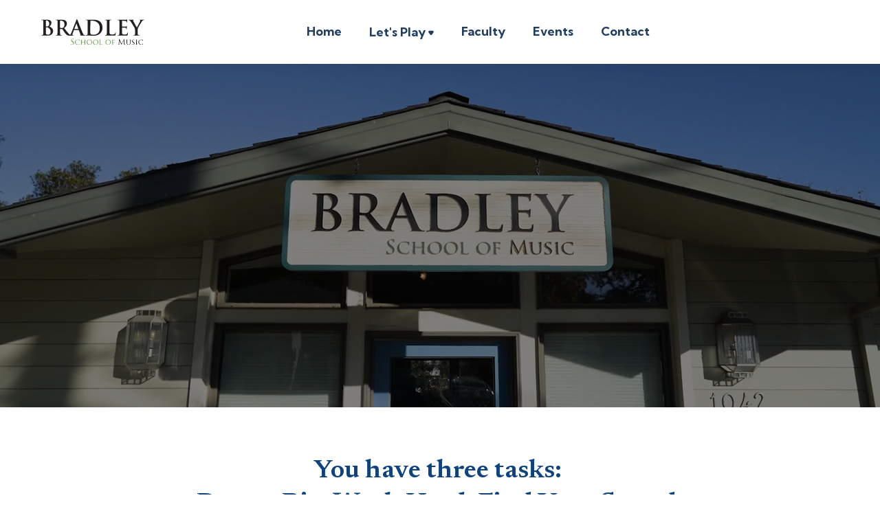

--- FILE ---
content_type: text/html
request_url: https://www.bradleyschoolofmusic.com/
body_size: 7931
content:
<!DOCTYPE html><!-- Last Published: Mon Dec 22 2025 21:27:47 GMT+0000 (Coordinated Universal Time) --><html data-wf-domain="www.bradleyschoolofmusic.com" data-wf-page="61b44e080dfbb24de55bb461" data-wf-site="619d2c60ffe3473f1d0781e3" lang="en"><head><meta charset="utf-8"/><title>Bradley School of Music - Music Lessons Lafayette, CA</title><meta content="Bradley School of Music is the trusted choice for music lessons in the East Bay. Come find your voice and sound at our school in Lafayette, CA. 94549" name="description"/><meta content="Bradley School of Music - Music Lessons Lafayette, CA" property="og:title"/><meta content="Bradley School of Music is the trusted choice for music lessons in the East Bay. Come find your voice and sound at our school in Lafayette, CA. 94549" property="og:description"/><meta content="https://cdn.prod.website-files.com/619d2c60ffe3473f1d0781e3/61a54d00c6d9d5008d33bd3a_086.jpg" property="og:image"/><meta content="Bradley School of Music - Music Lessons Lafayette, CA" property="twitter:title"/><meta content="Bradley School of Music is the trusted choice for music lessons in the East Bay. Come find your voice and sound at our school in Lafayette, CA. 94549" property="twitter:description"/><meta content="https://cdn.prod.website-files.com/619d2c60ffe3473f1d0781e3/61a54d00c6d9d5008d33bd3a_086.jpg" property="twitter:image"/><meta property="og:type" content="website"/><meta content="summary_large_image" name="twitter:card"/><meta content="width=device-width, initial-scale=1" name="viewport"/><link href="https://cdn.prod.website-files.com/619d2c60ffe3473f1d0781e3/css/bradley-school-of-music.webflow.shared.e76e03c62.min.css" rel="stylesheet" type="text/css"/><link href="https://fonts.googleapis.com" rel="preconnect"/><link href="https://fonts.gstatic.com" rel="preconnect" crossorigin="anonymous"/><script src="https://ajax.googleapis.com/ajax/libs/webfont/1.6.26/webfont.js" type="text/javascript"></script><script type="text/javascript">WebFont.load({  google: {    families: ["Newsreader:regular,500,600","Kumbh Sans:regular,700"]  }});</script><script type="text/javascript">!function(o,c){var n=c.documentElement,t=" w-mod-";n.className+=t+"js",("ontouchstart"in o||o.DocumentTouch&&c instanceof DocumentTouch)&&(n.className+=t+"touch")}(window,document);</script><link href="https://cdn.prod.website-files.com/619d2c60ffe3473f1d0781e3/61c4a221438e851713803060_bsm-favicon32.png" rel="shortcut icon" type="image/x-icon"/><link href="https://cdn.prod.website-files.com/619d2c60ffe3473f1d0781e3/61c4a22449cf6f26a6fac002_bsm-favicon256.png" rel="apple-touch-icon"/><script async="" src="https://www.googletagmanager.com/gtag/js?id=UA-25912756-1"></script><script type="text/javascript">window.dataLayer = window.dataLayer || [];function gtag(){dataLayer.push(arguments);}gtag('js', new Date());gtag('config', 'UA-25912756-1', {'anonymize_ip': false});</script><script async="" src="https://www.googletagmanager.com/gtag/js?id=G-645J5TGC2R"></script><script type="text/javascript">window.dataLayer = window.dataLayer || [];function gtag(){dataLayer.push(arguments);}gtag('set', 'developer_id.dZGVlNj', true);gtag('js', new Date());gtag('config', 'G-645J5TGC2R');</script><script src="https://www.google.com/recaptcha/api.js" type="text/javascript"></script><meta http-equiv="Content-type" content="text/html;charset=UTF-8"/><script type="text/javascript">window.__WEBFLOW_CURRENCY_SETTINGS = {"currencyCode":"USD","symbol":"$","decimal":".","fractionDigits":2,"group":",","template":"{{wf {\"path\":\"symbol\",\"type\":\"PlainText\"} }} {{wf {\"path\":\"amount\",\"type\":\"CommercePrice\"} }} {{wf {\"path\":\"currencyCode\",\"type\":\"PlainText\"} }}","hideDecimalForWholeNumbers":false};</script></head><body><div class="page-wrapper"><div data-collapse="medium" data-animation="default" data-duration="500" data-easing="ease-in-out-quart" data-easing2="ease-in-out-quart" data-w-id="58db7844-5919-d71b-dd74-2323ed8dffe9" role="banner" class="header w-nav"><div class="container-default header-container w-container"><div class="header-wrapper"><div class="split-content header-right"><a href="/" aria-current="page" class="brand w-nav-brand w--current"><img src="https://cdn.prod.website-files.com/619d2c60ffe3473f1d0781e3/61a293ff5434c63e243a7cfc_Logo.svg" width="150" alt="" class="header-logo"/></a></div><nav role="navigation" class="nav-menu w-nav-menu"><ul role="list" class="header-navigation"><li class="nav-item-wrapper"><a href="/" aria-current="page" class="nav-link w--current">Home</a></li><li class="nav-item-wrapper"><div data-hover="true" data-delay="0" data-w-id="ff96c414-3bea-b52c-0831-352933895259" class="nav-link-dropdown w-dropdown"><div class="nav-link dropdown w-dropdown-toggle"><div>Let&#x27;s Play <span class="dropdown-arrow"></span></div></div><nav class="dropdown-list w-dropdown-list"><div class="dropdown-nav-main-wrapper"><div class="dropdown-nav-pages-wrapper"><div class="dropdown-nav-content"><ul role="list" class="dropdown-nav"><li class="dropdown-nav-item"><a href="/classes" class="dropdown-nav-link">Class Types</a></li><li class="dropdown-nav-item"><a href="/jam-nights" class="dropdown-nav-link">Jam Weeks</a></li><li class="dropdown-nav-item"><a href="/testimonials" class="dropdown-nav-link">Testimonials</a></li><li class="dropdown-nav-item"><a href="/pricing" class="dropdown-nav-link">Pricing</a></li><li class="dropdown-nav-item"><a href="/faqs" class="dropdown-nav-link">FAQs</a></li><li class="dropdown-nav-item"><a href="/sign-up" class="dropdown-nav-link">Sign Up</a></li></ul></div></div></div></nav></div></li><li class="nav-item-wrapper"><a href="/instructors" class="nav-link">Faculty</a></li><li class="nav-item-wrapper"><a href="/events" class="nav-link">Events</a></li><li class="nav-item-wrapper"><a href="/contact" class="nav-link">Contact</a></li></ul></nav><div class="split-content header-left"><div class="menu-button-2 w-nav-button"><div class="header-menu-button-icon-wrapper"><div class="icon-wrapper"><div class="header-menu-button-icon-top"></div><div class="header-menu-button-icon-medium"></div><div class="header-menu-button-icon-bottom"></div></div></div></div></div></div></div></div><div data-poster-url="https://cdn.prod.website-files.com/619d2c60ffe3473f1d0781e3/61b44e409bed36ef5dec1d12_bsm-website-video-poster-00001.jpg" data-video-urls="https://cdn.prod.website-files.com/619d2c60ffe3473f1d0781e3/61b44e409bed36ef5dec1d12_bsm-website-video-transcode.mp4,https://cdn.prod.website-files.com/619d2c60ffe3473f1d0781e3/61b44e409bed36ef5dec1d12_bsm-website-video-transcode.webm" data-autoplay="true" data-loop="true" data-wf-ignore="true" data-beta-bgvideo-upgrade="false" class="background-video w-background-video w-background-video-atom"><video id="3d8e07d8-3ee3-bcfa-45dc-aaa4947ef5c3-video" autoplay="" loop="" style="background-image:url(&quot;https://cdn.prod.website-files.com/619d2c60ffe3473f1d0781e3/61b44e409bed36ef5dec1d12_bsm-website-video-poster-00001.jpg&quot;)" muted="" playsinline="" data-wf-ignore="true" data-object-fit="cover"><source src="https://cdn.prod.website-files.com/619d2c60ffe3473f1d0781e3/61b44e409bed36ef5dec1d12_bsm-website-video-transcode.mp4" data-wf-ignore="true"/><source src="https://cdn.prod.website-files.com/619d2c60ffe3473f1d0781e3/61b44e409bed36ef5dec1d12_bsm-website-video-transcode.webm" data-wf-ignore="true"/></video><div data-w-id="b1b3801a-22f2-d2d3-8c02-24f6809e3abd" class="section home-hero"><div class="container-default w-container"></div></div><div class="home-hero-wrapper"><h1 data-w-id="32b06643-479d-50d8-d7f6-500702bc9064" style="-webkit-transform:translate3d(0, 60px, 0) scale3d(0.95, 0.95, 1) rotateX(0) rotateY(0) rotateZ(0) skew(0, 0);-moz-transform:translate3d(0, 60px, 0) scale3d(0.95, 0.95, 1) rotateX(0) rotateY(0) rotateZ(0) skew(0, 0);-ms-transform:translate3d(0, 60px, 0) scale3d(0.95, 0.95, 1) rotateX(0) rotateY(0) rotateZ(0) skew(0, 0);transform:translate3d(0, 60px, 0) scale3d(0.95, 0.95, 1) rotateX(0) rotateY(0) rotateZ(0) skew(0, 0);opacity:0" class="title home-hero h1-over-video">Where music comes alive</h1></div></div><div class="section"><div class="bg arrow-wrapper home-page-arrow-top"></div><div data-w-id="c2ffde4b-c848-b5f7-9c60-8cbdef5f26d2" class="container-small-550px home-about container-medium-815px"><h2>You have three tasks: <br/>Dream Big, Work Hard, Find Your Sound.</h2><div class="w-row"><div class="w-col w-col-6"><p data-w-id="625f7db1-5f8f-0dc1-ec74-e70632a80e52" style="-webkit-transform:translate3d(0, 60px, 0) scale3d(1, 1, 1) rotateX(0) rotateY(0) rotateZ(0) skew(0, 0);-moz-transform:translate3d(0, 60px, 0) scale3d(1, 1, 1) rotateX(0) rotateY(0) rotateZ(0) skew(0, 0);-ms-transform:translate3d(0, 60px, 0) scale3d(1, 1, 1) rotateX(0) rotateY(0) rotateZ(0) skew(0, 0);transform:translate3d(0, 60px, 0) scale3d(1, 1, 1) rotateX(0) rotateY(0) rotateZ(0) skew(0, 0);opacity:0" class="paragraph home-hero">We believe making music is possible for anyone. By seeing our students through the lens of <strong>who they are as people</strong> it allows us to build a music education for them that’s highly unique and specialized. <br/>-<span class="caption-text-span"> Patrick Bradley, Founder of Bradley School of Music</span></p></div><div class="w-col w-col-6"><a href="#" data-w-id="dc34b941-c5eb-a28b-d9b2-6155ff7f8ac0" style="-webkit-transform:translate3d(0, 60px, 0) scale3d(1, 1, 1) rotateX(0) rotateY(0) rotateZ(0) skew(0, 0);-moz-transform:translate3d(0, 60px, 0) scale3d(1, 1, 1) rotateX(0) rotateY(0) rotateZ(0) skew(0, 0);-ms-transform:translate3d(0, 60px, 0) scale3d(1, 1, 1) rotateX(0) rotateY(0) rotateZ(0) skew(0, 0);transform:translate3d(0, 60px, 0) scale3d(1, 1, 1) rotateX(0) rotateY(0) rotateZ(0) skew(0, 0);opacity:0" class="w-inline-block w-lightbox"><img src="https://cdn.prod.website-files.com/619d2c60ffe3473f1d0781e3/61fb6acf2a8c7d9f1e075d05_ezgif.com-gif-maker.gif" loading="lazy" alt="A preview of the about BSM movie" class="video-thumb"/><p class="video-thumb-text">Watch the BSM Story!</p><script type="application/json" class="w-json">{
  "items": [
    {
      "url": "https://youtube.com/watch?v=Z4mMH_AcXaU&autoplay=1",
      "originalUrl": "https://youtube.com/watch?v=Z4mMH_AcXaU&autoplay=1",
      "width": 940,
      "height": 528,
      "thumbnailUrl": "https://i.ytimg.com/vi/Z4mMH_AcXaU/hqdefault.jpg",
      "html": "<iframe class=\"embedly-embed\" src=\"//cdn.embedly.com/widgets/media.html?src=https%3A%2F%2Fwww.youtube.com%2Fembed%2FZ4mMH_AcXaU%3Ffeature%3Doembed%26autoplay%3D1&display_name=YouTube&url=https%3A%2F%2Fwww.youtube.com%2Fwatch%3Fv%3DZ4mMH_AcXaU&image=https%3A%2F%2Fi.ytimg.com%2Fvi%2FZ4mMH_AcXaU%2Fhqdefault.jpg&key=96f1f04c5f4143bcb0f2e68c87d65feb&autoplay=1&type=text%2Fhtml&schema=youtube\" width=\"940\" height=\"528\" scrolling=\"no\" title=\"YouTube embed\" frameborder=\"0\" allow=\"autoplay; fullscreen\" allowfullscreen=\"true\"></iframe>",
      "type": "video"
    }
  ],
  "group": ""
}</script></a></div></div></div><div class="container-default w-container"><div class="home-about-wrapper"><div data-w-id="7c9beca3-09ae-8c3b-2b9d-1234d3c294fe" style="-webkit-transform:translate3d(0, 60px, 0) scale3d(0.95, 0.95, 1) rotateX(0) rotateY(0) rotateZ(0) skew(0, 0);-moz-transform:translate3d(0, 60px, 0) scale3d(0.95, 0.95, 1) rotateX(0) rotateY(0) rotateZ(0) skew(0, 0);-ms-transform:translate3d(0, 60px, 0) scale3d(0.95, 0.95, 1) rotateX(0) rotateY(0) rotateZ(0) skew(0, 0);transform:translate3d(0, 60px, 0) scale3d(0.95, 0.95, 1) rotateX(0) rotateY(0) rotateZ(0) skew(0, 0);opacity:0" class="image-wrapper home-about"><img src="https://cdn.prod.website-files.com/619d2c60ffe3473f1d0781e3/61a54d00b8a9da0a63d69d47_038.jpg" alt="" sizes="(max-width: 767px) 100vw, (max-width: 991px) 728px, 940px" srcset="https://cdn.prod.website-files.com/619d2c60ffe3473f1d0781e3/61a54d00b8a9da0a63d69d47_038-p-1080.jpeg 1080w, https://cdn.prod.website-files.com/619d2c60ffe3473f1d0781e3/61a54d00b8a9da0a63d69d47_038-p-1600.jpeg 1600w, https://cdn.prod.website-files.com/619d2c60ffe3473f1d0781e3/61a54d00b8a9da0a63d69d47_038.jpg 1901w" class="image home-about"/><a href="/classes" class="w-inline-block"><div class="card-event-category-wrapper btn-homepage-playinglevel"><div>Find your playing level</div></div></a></div><div data-w-id="b7dbcdee-be4b-35e6-b969-a3b36639c82c" style="opacity:0" class="split-content home-about-content"><div class="home-about-details"><img src="https://cdn.prod.website-files.com/619d2c60ffe3473f1d0781e3/619d2c60ffe347aeec078220_icon-1-home-about-education-x-template.svg" alt="" class="image icon-home-about"/><div class="home-about-details-content"><h3 class="title home-about-details-title">We set goals together</h3><p class="paragraph home-about-details-paragraph">We help you create milestones that are attainable and guide you toward your long term goals.</p></div></div><div class="home-about-details"><img src="https://cdn.prod.website-files.com/619d2c60ffe3473f1d0781e3/619d2c60ffe347c371078222_icon-2-home-about-education-x-template.svg" alt="" class="image icon-home-about"/><div class="home-about-details-content"><h3 class="title home-about-details-title">Designed around you. Yes, y-o-u.</h3><p class="paragraph home-about-details-paragraph">Every path is different. That&#x27;s why we get to know you before we develop your plan.</p></div></div><div class="home-about-details last"><img src="https://cdn.prod.website-files.com/619d2c60ffe3473f1d0781e3/619d2c60ffe3471abc078221_icon-3-home-about-education-x-template.svg" alt="" class="image icon-home-about"/><div class="home-about-details-content"><h3 class="title home-about-details-title">From head-scratching to <br/>head-banging</h3><p class="paragraph home-about-details-paragraph">Regardless of your age or skill level, you&#x27;ll see progress, gain confidence and start rockin&#x27;!</p></div></div></div></div></div></div><div id="Perks" class="section bg-neutral-700 perks"><div class="container-default w-container"><div class="perks-wrapper"><h2 data-w-id="caf10345-c553-76c9-781f-b9b6f2237cea" style="opacity:0" class="title perks">Our mantra? Find your voice, <br/>even if you&#x27;re not a singer.</h2><div class="w-layout-grid perks-grid"><div data-w-id="0cf686f3-a352-5084-7937-2aac0b5623d6" style="opacity:0" class="perk-wrapper"><img src="https://cdn.prod.website-files.com/619d2c60ffe3473f1d0781e3/61a54d01a9bf4cca5dcd0e85_041.jpg" srcset="https://cdn.prod.website-files.com/619d2c60ffe3473f1d0781e3/61a54d01a9bf4cca5dcd0e85_041-p-500.jpeg 500w, https://cdn.prod.website-files.com/619d2c60ffe3473f1d0781e3/61a54d01a9bf4cca5dcd0e85_041-p-800.jpeg 800w, https://cdn.prod.website-files.com/619d2c60ffe3473f1d0781e3/61a54d01a9bf4cca5dcd0e85_041.jpg 1980w" width="300" sizes="(max-width: 479px) 100vw, 300px" alt="" class="image perk"/><div class="perk-content"><h3 class="title perk">Build community</h3><p class="paragraph perk">We are a community of people who love music. Our school promotes the principals of participation, education, inclusiveness, team building, and personal development.</p></div></div><div data-w-id="7604fb24-5f3d-c7b6-66ea-67f4fde72102" style="opacity:0" class="perk-wrapper"><img src="https://cdn.prod.website-files.com/619d2c60ffe3473f1d0781e3/61a54d005aa6b00d3b03d987_007.jpg" srcset="https://cdn.prod.website-files.com/619d2c60ffe3473f1d0781e3/61a54d005aa6b00d3b03d987_007-p-500.jpeg 500w, https://cdn.prod.website-files.com/619d2c60ffe3473f1d0781e3/61a54d005aa6b00d3b03d987_007-p-1080.jpeg 1080w, https://cdn.prod.website-files.com/619d2c60ffe3473f1d0781e3/61a54d005aa6b00d3b03d987_007-p-1600.jpeg 1600w, https://cdn.prod.website-files.com/619d2c60ffe3473f1d0781e3/61a54d005aa6b00d3b03d987_007.jpg 1901w" width="300" sizes="(max-width: 479px) 100vw, 300px" alt="" class="image perk"/><div class="perk-content"><h3 class="title perk">Instill confidence</h3><p class="paragraph perk">Our program is designed to develop confidence in every student. The curriculum is custom tailored to provide unique challenges to each student, helping them reach short term goals.</p></div></div><div data-w-id="05e94a59-f413-342e-0b14-e44bf0675825" style="opacity:0" class="perk-wrapper"><img src="https://cdn.prod.website-files.com/619d2c60ffe3473f1d0781e3/61a511d10d956882ca6e8214_019.jpg" srcset="https://cdn.prod.website-files.com/619d2c60ffe3473f1d0781e3/61a511d10d956882ca6e8214_019-p-1080.jpeg 1080w, https://cdn.prod.website-files.com/619d2c60ffe3473f1d0781e3/61a511d10d956882ca6e8214_019-p-1600.jpeg 1600w, https://cdn.prod.website-files.com/619d2c60ffe3473f1d0781e3/61a511d10d956882ca6e8214_019.jpg 1901w" width="300" sizes="(max-width: 479px) 100vw, 300px" alt="" class="image perk"/><div class="perk-content"><h3 class="title perk">Create harmony</h3><p class="paragraph perk">Music is our passion. We&#x27;re dedicated to sharing our passion with you. Let us help you foster your inner voice for music.</p></div></div></div></div></div><div class="bg arrow-wrapper"><img src="https://cdn.prod.website-files.com/619d2c60ffe3473f1d0781e3/619d2c60ffe347f9c907823a_arrow-1-education-x-template.svg" alt="" class="image bg-arrow"/></div></div><div class="section featured-teacher"><div class="container-default w-container"><div class="featured-teacher-wrapper"><div data-w-id="e834ecf5-7a38-78e3-eddd-4d1f2eaf4b74" style="opacity:0" class="split-content featured-teacher-left"><h2>Top-notch teachers who also happen to be <br/>brilliant musicians</h2><p class="paragraph featured-teacher">Our teachers are our backbone. They invest a great deal to make sure students are not just heard but truly seen as well. </p><div class="_2-buttons"><a href="/instructors" class="button-primary button-2-buttons w-button">MEET OUR Teachers</a></div></div><div class="split-content featured-teacher-right"><div data-w-id="aadbe5c4-af1e-1128-c5cf-45ba54aa62b3" style="-webkit-transform:translate3d(0, 60px, 0) scale3d(0.95, 0.95, 1) rotateX(0) rotateY(0) rotateZ(0) skew(0, 0);-moz-transform:translate3d(0, 60px, 0) scale3d(0.95, 0.95, 1) rotateX(0) rotateY(0) rotateZ(0) skew(0, 0);-ms-transform:translate3d(0, 60px, 0) scale3d(0.95, 0.95, 1) rotateX(0) rotateY(0) rotateZ(0) skew(0, 0);transform:translate3d(0, 60px, 0) scale3d(0.95, 0.95, 1) rotateX(0) rotateY(0) rotateZ(0) skew(0, 0);opacity:0" class="image-wrapper featured-teacher"><img src="https://cdn.prod.website-files.com/619d2c60ffe3473f1d0781e3/61b445f4dcdbdfecd071d0e6_teacher-child.jpg" alt="" sizes="(max-width: 767px) 100vw, (max-width: 991px) 728px, 940px" srcset="https://cdn.prod.website-files.com/619d2c60ffe3473f1d0781e3/61b445f4dcdbdfecd071d0e6_teacher-child-p-500.jpeg 500w, https://cdn.prod.website-files.com/619d2c60ffe3473f1d0781e3/61b445f4dcdbdfecd071d0e6_teacher-child-p-800.jpeg 800w, https://cdn.prod.website-files.com/619d2c60ffe3473f1d0781e3/61b445f4dcdbdfecd071d0e6_teacher-child-p-1080.jpeg 1080w, https://cdn.prod.website-files.com/619d2c60ffe3473f1d0781e3/61b445f4dcdbdfecd071d0e6_teacher-child-p-1600.jpeg 1600w, https://cdn.prod.website-files.com/619d2c60ffe3473f1d0781e3/61b445f4dcdbdfecd071d0e6_teacher-child.jpg 1682w" class="image featured-teacher"/></div><div data-w-id="b4e5f086-aaa6-3970-909b-becd92633748" style="opacity:0" class="card featured-teacher"><a href="/instructors" class="w-inline-block"><div class="card-featured-teacher-badge">Featured Teacher</div></a><h3 class="title card-featured-teacher">“Teaching music is my jam”</h3><div class="card-featured-teacher-about"><div class="card-featured-teacher-name">Remi Moulder</div><div class="card-featured-teacher-rol">Guitar, Bass, and Voice Instructor</div></div></div></div></div></div></div><div class="section bg-neutral-200 testimonials"><div class="container-default w-container"><div class="testimonials-wrapper"><h1 data-w-id="cf85cfac-e25a-a11c-c6a4-b412defa1758" style="opacity:0" class="title testimonials">What our students say...</h1><div data-delay="5500" data-animation="slide" class="testimonials-slider w-slider" data-autoplay="true" data-easing="ease" style="opacity:0" data-hide-arrows="false" data-disable-swipe="false" data-w-id="cf85cfac-e25a-a11c-c6a4-b412defa175a" data-autoplay-limit="0" data-nav-spacing="3" data-duration="500" data-infinite="true"><div class="testimonials-slider-mask w-slider-mask"><div class="testimonial-slide w-slide"><div class="card testimonial"><img src="https://cdn.prod.website-files.com/619d2c60ffe3473f1d0781e3/61b447a01e95a221513f479b_Kenya-B-300x300.jpg" alt="" class="image card-testimonial"/><div class="card-testimonial-content"><img src="https://cdn.prod.website-files.com/619d2c60ffe3473f1d0781e3/619d2c60ffe347d396078223_stars-education-x-template.svg" alt="" class="card-testimonial-stars"/><p class="paragraph card-testimonial">“Bradley School of Music has given me a new respect for the guitar, and a new desire to learn more.”</p><div class="card-testimonial-about"><div class="card-testimonial-about-name">Kenya Baker</div><div class="card-testimonial-about-rol">BSM Student, Joss Stone, Tupac</div></div></div></div></div><div class="testimonial-slide w-slide"><div class="card testimonial"><img src="https://cdn.prod.website-files.com/619d2c60ffe3473f1d0781e3/61b447a1c89eaac183c72983_Angelica-Pollard-300x300.jpg" alt="" class="image card-testimonial"/><div class="card-testimonial-content"><img src="https://cdn.prod.website-files.com/619d2c60ffe3473f1d0781e3/619d2c60ffe347d396078223_stars-education-x-template.svg" alt="" class="card-testimonial-stars"/><p class="paragraph card-testimonial">“Studying at Bradley School of Music instilled a love for music and a drive to pursue my passion.”</p><div class="card-testimonial-about"><div class="card-testimonial-about-name">Angelica P</div><div class="card-testimonial-about-rol">BSM Student, Belmont University</div></div></div></div></div><div class="testimonial-slide w-slide"><div class="card testimonial"><img src="https://cdn.prod.website-files.com/619d2c60ffe3473f1d0781e3/61b447a11e0ca800e5a3be25_Nathan-P-300x300.jpg" alt="" class="image card-testimonial"/><div class="card-testimonial-content"><img src="https://cdn.prod.website-files.com/619d2c60ffe3473f1d0781e3/619d2c60ffe347d396078223_stars-education-x-template.svg" alt="" class="card-testimonial-stars"/><p class="paragraph card-testimonial">“Bradley School of Music has helped me find my confidence. I love it here, it’s a great family vibe.”</p><div class="card-testimonial-about"><div class="card-testimonial-about-name">Nathan P.</div><div class="card-testimonial-about-rol">BSM Student</div></div></div></div></div><div class="testimonial-slide w-slide"><div class="card testimonial"><img src="https://cdn.prod.website-files.com/619d2c60ffe3473f1d0781e3/61b447a12ae8bfb7e922d232_Amy-300px.jpg" alt="" class="image card-testimonial"/><div class="card-testimonial-content"><img src="https://cdn.prod.website-files.com/619d2c60ffe3473f1d0781e3/619d2c60ffe347d396078223_stars-education-x-template.svg" alt="" class="card-testimonial-stars"/><p class="paragraph card-testimonial">“Bradley School of Music has opened up my son and helped build his confidence. He relaxes on stage and always has fun.”</p><div class="card-testimonial-about"><div class="card-testimonial-about-name">Amy C</div><div class="card-testimonial-about-rol">Parent of Student</div></div></div></div></div><div class="testimonial-slide w-slide"><div class="card testimonial"><img src="https://cdn.prod.website-files.com/619d2c60ffe3473f1d0781e3/61b447a01cff1cb0bd68d04a_Alex-A-300x300.jpg" alt="" class="image card-testimonial"/><div class="card-testimonial-content"><img src="https://cdn.prod.website-files.com/619d2c60ffe3473f1d0781e3/619d2c60ffe347d396078223_stars-education-x-template.svg" alt="" class="card-testimonial-stars"/><p class="paragraph card-testimonial">“Bradley School of Music is a friendly atmosphere and it encourages growth. I’ve become a better musician because of it.”</p><div class="card-testimonial-about"><div class="card-testimonial-about-name">Alex A</div><div class="card-testimonial-about-rol">BSM Student</div></div></div></div></div><div class="testimonial-slide w-slide"><div class="card testimonial"><img src="https://cdn.prod.website-files.com/619d2c60ffe3473f1d0781e3/61b448b96f7c391ad791d6ef_Nate-E.jpg" alt="" class="image card-testimonial"/><div class="card-testimonial-content"><img src="https://cdn.prod.website-files.com/619d2c60ffe3473f1d0781e3/619d2c60ffe347d396078223_stars-education-x-template.svg" alt="" class="card-testimonial-stars"/><p class="paragraph card-testimonial">“When I came to BSM, I tried harder and learned faster because the program was more personalized. I just enjoyed it more.”</p><div class="card-testimonial-about"><div class="card-testimonial-about-name">Nate E</div><div class="card-testimonial-about-rol">BSM Student</div></div></div></div></div></div><div class="slider-left-arrow w-slider-arrow-left"><div class="w-icon-slider-left"></div></div><div class="slider-right-arrow w-slider-arrow-right"><div class="w-icon-slider-right"></div></div><div class="slide-nav w-slider-nav w-round"></div></div></div></div></div><section id="call-to-action" class="call-to-action pricing-cta"><div class="centered-container w-container"><h2 class="heading-4">Let&#x27;s start playing</h2><p class="paragraph-3">Bradley School of Music is the trusted choice for music instruction. We specialize in teaching &amp; performance on guitar, vocals, piano, drums, and bass. Whether you are a beginner or seasoned professional, Bradley School of Music will help you reach your musical goals. Community involvement, monthly Jam Sessions, and Master Class events are a few of the ways students get involved with Bradley School of Music. We are a community of musicians that have devoted our lives to music, and we are dedicated to sharing that passion with you.</p><a href="/pricing" class="button-primary w-button">See our Plans</a></div></section><footer class="footer"><div class="container-default w-container"><div data-w-id="a8d431a8-a9ac-99be-52c4-a36f3c980965" class="footer-content-top"><a href="/" aria-current="page" class="footer-logo-container w-inline-block w--current"><img src="https://cdn.prod.website-files.com/619d2c60ffe3473f1d0781e3/61a294da583ca9b403e6720b_Asset%201.svg" width="250" alt="BSM inverse logo for footer" class="footer-logo"/></a><p class="paragraph footer-content-top-paragraph">Where students build confidence, make connections, and build experience — one note at a time.</p></div><div class="divider footer-top"></div><div data-w-id="9bc1b38a-8dc9-b6cd-b799-752e725ca470" class="footer-content"><div class="footer-newsletter-content"><div class="footer-newsletter-content-top"><div class="footer-newsletter-title-wrapper"><h2 class="title h3-size footer-newsletter">Keep the beat</h2><p class="paragraph footer-newsletter">1042 Brown Ave. Lafayette, CA 94549<br/><a href="tel:‭+1(925)639-4043‬">925.639.4043</a><br/>bradleyschoolofmusic@gmail.com</p></div></div></div><div class="footer-nav-main-wrapper"><div class="footer-nav-wrapper pages"><div class="footer-nav-content"><ul role="list" class="footer-nav"><li class="footer-nav-item"><a href="/" aria-current="page" class="footer-nav-link w--current">Home</a></li><li class="footer-nav-item"><a href="/classes" class="footer-nav-link">Class Types</a></li><li class="footer-nav-item"><a href="/jam-nights" class="footer-nav-link">Jam Weeks</a></li><li class="footer-nav-item"><a href="/pricing" class="footer-nav-link">Pricing</a></li></ul><ul role="list" class="footer-nav last"><li class="footer-nav-item"><a href="/events" class="footer-nav-link">Events</a></li><li class="footer-nav-item"><a href="/instructors" class="footer-nav-link">Faculty</a></li><li class="footer-nav-item"><a href="/faqs" class="footer-nav-link">FAQs</a></li><li class="footer-nav-item"><a href="/sign-up" class="footer-nav-link">Sign Up</a></li></ul></div></div></div></div><div class="divider footer-bottom"></div><div data-w-id="34aa4df5-6fb5-7ed9-e9f5-dc4ee84a3f0e" class="footer-content-bottom"><div class="w-layout-grid footer-social-media-grid"><a href="https://www.facebook.com/bradleyschool/" target="_blank" class="footer-social-media-link"></a><a href="https://www.youtube.com/c/bradleyschoolofmusic" target="_blank" class="footer-social-media-link icon-15px"></a></div><a href="/bsm-game" class="link-block w-inline-block"><img src="https://cdn.prod.website-files.com/619d2c60ffe3473f1d0781e3/62114e696fc36ff21ec6403f_Asset%202guitar2.svg" loading="lazy" alt="" class="footer-guitar"/></a><div class="footer-small-print">Copyright © Bradley School of Music | Designed by <a href="https://brandishstudio.com" target="_blank" class="footer-link-color">Brandish Studio</a></div></div></div></footer></div><script src="https://d3e54v103j8qbb.cloudfront.net/js/jquery-3.5.1.min.dc5e7f18c8.js?site=619d2c60ffe3473f1d0781e3" type="text/javascript" integrity="sha256-9/aliU8dGd2tb6OSsuzixeV4y/faTqgFtohetphbbj0=" crossorigin="anonymous"></script><script src="https://cdn.prod.website-files.com/619d2c60ffe3473f1d0781e3/js/webflow.schunk.1a807f015b216e46.js" type="text/javascript"></script><script src="https://cdn.prod.website-files.com/619d2c60ffe3473f1d0781e3/js/webflow.schunk.e794ddc2aeaf1d49.js" type="text/javascript"></script><script src="https://cdn.prod.website-files.com/619d2c60ffe3473f1d0781e3/js/webflow.schunk.d659be6dcd9af708.js" type="text/javascript"></script><script src="https://cdn.prod.website-files.com/619d2c60ffe3473f1d0781e3/js/webflow.schunk.12f66a7a1043bbab.js" type="text/javascript"></script><script src="https://cdn.prod.website-files.com/619d2c60ffe3473f1d0781e3/js/webflow.df93305b.9e93fe290fcf811f.js" type="text/javascript"></script></body></html>

--- FILE ---
content_type: text/css
request_url: https://cdn.prod.website-files.com/619d2c60ffe3473f1d0781e3/css/bradley-school-of-music.webflow.shared.e76e03c62.min.css
body_size: 33409
content:
html{-webkit-text-size-adjust:100%;-ms-text-size-adjust:100%;font-family:sans-serif}body{margin:0}article,aside,details,figcaption,figure,footer,header,hgroup,main,menu,nav,section,summary{display:block}audio,canvas,progress,video{vertical-align:baseline;display:inline-block}audio:not([controls]){height:0;display:none}[hidden],template{display:none}a{background-color:#0000}a:active,a:hover{outline:0}abbr[title]{border-bottom:1px dotted}b,strong{font-weight:700}dfn{font-style:italic}h1{margin:.67em 0;font-size:2em}mark{color:#000;background:#ff0}small{font-size:80%}sub,sup{vertical-align:baseline;font-size:75%;line-height:0;position:relative}sup{top:-.5em}sub{bottom:-.25em}img{border:0}svg:not(:root){overflow:hidden}hr{box-sizing:content-box;height:0}pre{overflow:auto}code,kbd,pre,samp{font-family:monospace;font-size:1em}button,input,optgroup,select,textarea{color:inherit;font:inherit;margin:0}button{overflow:visible}button,select{text-transform:none}button,html input[type=button],input[type=reset]{-webkit-appearance:button;cursor:pointer}button[disabled],html input[disabled]{cursor:default}button::-moz-focus-inner,input::-moz-focus-inner{border:0;padding:0}input{line-height:normal}input[type=checkbox],input[type=radio]{box-sizing:border-box;padding:0}input[type=number]::-webkit-inner-spin-button,input[type=number]::-webkit-outer-spin-button{height:auto}input[type=search]{-webkit-appearance:none}input[type=search]::-webkit-search-cancel-button,input[type=search]::-webkit-search-decoration{-webkit-appearance:none}legend{border:0;padding:0}textarea{overflow:auto}optgroup{font-weight:700}table{border-collapse:collapse;border-spacing:0}td,th{padding:0}@font-face{font-family:webflow-icons;src:url([data-uri])format("truetype");font-weight:400;font-style:normal}[class^=w-icon-],[class*=\ w-icon-]{speak:none;font-variant:normal;text-transform:none;-webkit-font-smoothing:antialiased;-moz-osx-font-smoothing:grayscale;font-style:normal;font-weight:400;line-height:1;font-family:webflow-icons!important}.w-icon-slider-right:before{content:""}.w-icon-slider-left:before{content:""}.w-icon-nav-menu:before{content:""}.w-icon-arrow-down:before,.w-icon-dropdown-toggle:before{content:""}.w-icon-file-upload-remove:before{content:""}.w-icon-file-upload-icon:before{content:""}*{box-sizing:border-box}html{height:100%}body{color:#333;background-color:#fff;min-height:100%;margin:0;font-family:Arial,sans-serif;font-size:14px;line-height:20px}img{vertical-align:middle;max-width:100%;display:inline-block}html.w-mod-touch *{background-attachment:scroll!important}.w-block{display:block}.w-inline-block{max-width:100%;display:inline-block}.w-clearfix:before,.w-clearfix:after{content:" ";grid-area:1/1/2/2;display:table}.w-clearfix:after{clear:both}.w-hidden{display:none}.w-button{color:#fff;line-height:inherit;cursor:pointer;background-color:#3898ec;border:0;border-radius:0;padding:9px 15px;text-decoration:none;display:inline-block}input.w-button{-webkit-appearance:button}html[data-w-dynpage] [data-w-cloak]{color:#0000!important}.w-code-block{margin:unset}pre.w-code-block code{all:inherit}.w-optimization{display:contents}.w-webflow-badge,.w-webflow-badge>img{box-sizing:unset;width:unset;height:unset;max-height:unset;max-width:unset;min-height:unset;min-width:unset;margin:unset;padding:unset;float:unset;clear:unset;border:unset;border-radius:unset;background:unset;background-image:unset;background-position:unset;background-size:unset;background-repeat:unset;background-origin:unset;background-clip:unset;background-attachment:unset;background-color:unset;box-shadow:unset;transform:unset;direction:unset;font-family:unset;font-weight:unset;color:unset;font-size:unset;line-height:unset;font-style:unset;font-variant:unset;text-align:unset;letter-spacing:unset;-webkit-text-decoration:unset;text-decoration:unset;text-indent:unset;text-transform:unset;list-style-type:unset;text-shadow:unset;vertical-align:unset;cursor:unset;white-space:unset;word-break:unset;word-spacing:unset;word-wrap:unset;transition:unset}.w-webflow-badge{white-space:nowrap;cursor:pointer;box-shadow:0 0 0 1px #0000001a,0 1px 3px #0000001a;visibility:visible!important;opacity:1!important;z-index:2147483647!important;color:#aaadb0!important;overflow:unset!important;background-color:#fff!important;border-radius:3px!important;width:auto!important;height:auto!important;margin:0!important;padding:6px!important;font-size:12px!important;line-height:14px!important;text-decoration:none!important;display:inline-block!important;position:fixed!important;inset:auto 12px 12px auto!important;transform:none!important}.w-webflow-badge>img{position:unset;visibility:unset!important;opacity:1!important;vertical-align:middle!important;display:inline-block!important}h1,h2,h3,h4,h5,h6{margin-bottom:10px;font-weight:700}h1{margin-top:20px;font-size:38px;line-height:44px}h2{margin-top:20px;font-size:32px;line-height:36px}h3{margin-top:20px;font-size:24px;line-height:30px}h4{margin-top:10px;font-size:18px;line-height:24px}h5{margin-top:10px;font-size:14px;line-height:20px}h6{margin-top:10px;font-size:12px;line-height:18px}p{margin-top:0;margin-bottom:10px}blockquote{border-left:5px solid #e2e2e2;margin:0 0 10px;padding:10px 20px;font-size:18px;line-height:22px}figure{margin:0 0 10px}ul,ol{margin-top:0;margin-bottom:10px;padding-left:40px}.w-list-unstyled{padding-left:0;list-style:none}.w-embed:before,.w-embed:after{content:" ";grid-area:1/1/2/2;display:table}.w-embed:after{clear:both}.w-video{width:100%;padding:0;position:relative}.w-video iframe,.w-video object,.w-video embed{border:none;width:100%;height:100%;position:absolute;top:0;left:0}fieldset{border:0;margin:0;padding:0}button,[type=button],[type=reset]{cursor:pointer;-webkit-appearance:button;border:0}.w-form{margin:0 0 15px}.w-form-done{text-align:center;background-color:#ddd;padding:20px;display:none}.w-form-fail{background-color:#ffdede;margin-top:10px;padding:10px;display:none}label{margin-bottom:5px;font-weight:700;display:block}.w-input,.w-select{color:#333;vertical-align:middle;background-color:#fff;border:1px solid #ccc;width:100%;height:38px;margin-bottom:10px;padding:8px 12px;font-size:14px;line-height:1.42857;display:block}.w-input::placeholder,.w-select::placeholder{color:#999}.w-input:focus,.w-select:focus{border-color:#3898ec;outline:0}.w-input[disabled],.w-select[disabled],.w-input[readonly],.w-select[readonly],fieldset[disabled] .w-input,fieldset[disabled] .w-select{cursor:not-allowed}.w-input[disabled]:not(.w-input-disabled),.w-select[disabled]:not(.w-input-disabled),.w-input[readonly],.w-select[readonly],fieldset[disabled]:not(.w-input-disabled) .w-input,fieldset[disabled]:not(.w-input-disabled) .w-select{background-color:#eee}textarea.w-input,textarea.w-select{height:auto}.w-select{background-color:#f3f3f3}.w-select[multiple]{height:auto}.w-form-label{cursor:pointer;margin-bottom:0;font-weight:400;display:inline-block}.w-radio{margin-bottom:5px;padding-left:20px;display:block}.w-radio:before,.w-radio:after{content:" ";grid-area:1/1/2/2;display:table}.w-radio:after{clear:both}.w-radio-input{float:left;margin:3px 0 0 -20px;line-height:normal}.w-file-upload{margin-bottom:10px;display:block}.w-file-upload-input{opacity:0;z-index:-100;width:.1px;height:.1px;position:absolute;overflow:hidden}.w-file-upload-default,.w-file-upload-uploading,.w-file-upload-success{color:#333;display:inline-block}.w-file-upload-error{margin-top:10px;display:block}.w-file-upload-default.w-hidden,.w-file-upload-uploading.w-hidden,.w-file-upload-error.w-hidden,.w-file-upload-success.w-hidden{display:none}.w-file-upload-uploading-btn{cursor:pointer;background-color:#fafafa;border:1px solid #ccc;margin:0;padding:8px 12px;font-size:14px;font-weight:400;display:flex}.w-file-upload-file{background-color:#fafafa;border:1px solid #ccc;flex-grow:1;justify-content:space-between;margin:0;padding:8px 9px 8px 11px;display:flex}.w-file-upload-file-name{font-size:14px;font-weight:400;display:block}.w-file-remove-link{cursor:pointer;width:auto;height:auto;margin-top:3px;margin-left:10px;padding:3px;display:block}.w-icon-file-upload-remove{margin:auto;font-size:10px}.w-file-upload-error-msg{color:#ea384c;padding:2px 0;display:inline-block}.w-file-upload-info{padding:0 12px;line-height:38px;display:inline-block}.w-file-upload-label{cursor:pointer;background-color:#fafafa;border:1px solid #ccc;margin:0;padding:8px 12px;font-size:14px;font-weight:400;display:inline-block}.w-icon-file-upload-icon,.w-icon-file-upload-uploading{width:20px;margin-right:8px;display:inline-block}.w-icon-file-upload-uploading{height:20px}.w-container{max-width:940px;margin-left:auto;margin-right:auto}.w-container:before,.w-container:after{content:" ";grid-area:1/1/2/2;display:table}.w-container:after{clear:both}.w-container .w-row{margin-left:-10px;margin-right:-10px}.w-row:before,.w-row:after{content:" ";grid-area:1/1/2/2;display:table}.w-row:after{clear:both}.w-row .w-row{margin-left:0;margin-right:0}.w-col{float:left;width:100%;min-height:1px;padding-left:10px;padding-right:10px;position:relative}.w-col .w-col{padding-left:0;padding-right:0}.w-col-1{width:8.33333%}.w-col-2{width:16.6667%}.w-col-3{width:25%}.w-col-4{width:33.3333%}.w-col-5{width:41.6667%}.w-col-6{width:50%}.w-col-7{width:58.3333%}.w-col-8{width:66.6667%}.w-col-9{width:75%}.w-col-10{width:83.3333%}.w-col-11{width:91.6667%}.w-col-12{width:100%}.w-hidden-main{display:none!important}@media screen and (max-width:991px){.w-container{max-width:728px}.w-hidden-main{display:inherit!important}.w-hidden-medium{display:none!important}.w-col-medium-1{width:8.33333%}.w-col-medium-2{width:16.6667%}.w-col-medium-3{width:25%}.w-col-medium-4{width:33.3333%}.w-col-medium-5{width:41.6667%}.w-col-medium-6{width:50%}.w-col-medium-7{width:58.3333%}.w-col-medium-8{width:66.6667%}.w-col-medium-9{width:75%}.w-col-medium-10{width:83.3333%}.w-col-medium-11{width:91.6667%}.w-col-medium-12{width:100%}.w-col-stack{width:100%;left:auto;right:auto}}@media screen and (max-width:767px){.w-hidden-main,.w-hidden-medium{display:inherit!important}.w-hidden-small{display:none!important}.w-row,.w-container .w-row{margin-left:0;margin-right:0}.w-col{width:100%;left:auto;right:auto}.w-col-small-1{width:8.33333%}.w-col-small-2{width:16.6667%}.w-col-small-3{width:25%}.w-col-small-4{width:33.3333%}.w-col-small-5{width:41.6667%}.w-col-small-6{width:50%}.w-col-small-7{width:58.3333%}.w-col-small-8{width:66.6667%}.w-col-small-9{width:75%}.w-col-small-10{width:83.3333%}.w-col-small-11{width:91.6667%}.w-col-small-12{width:100%}}@media screen and (max-width:479px){.w-container{max-width:none}.w-hidden-main,.w-hidden-medium,.w-hidden-small{display:inherit!important}.w-hidden-tiny{display:none!important}.w-col{width:100%}.w-col-tiny-1{width:8.33333%}.w-col-tiny-2{width:16.6667%}.w-col-tiny-3{width:25%}.w-col-tiny-4{width:33.3333%}.w-col-tiny-5{width:41.6667%}.w-col-tiny-6{width:50%}.w-col-tiny-7{width:58.3333%}.w-col-tiny-8{width:66.6667%}.w-col-tiny-9{width:75%}.w-col-tiny-10{width:83.3333%}.w-col-tiny-11{width:91.6667%}.w-col-tiny-12{width:100%}}.w-widget{position:relative}.w-widget-map{width:100%;height:400px}.w-widget-map label{width:auto;display:inline}.w-widget-map img{max-width:inherit}.w-widget-map .gm-style-iw{text-align:center}.w-widget-map .gm-style-iw>button{display:none!important}.w-widget-twitter{overflow:hidden}.w-widget-twitter-count-shim{vertical-align:top;text-align:center;background:#fff;border:1px solid #758696;border-radius:3px;width:28px;height:20px;display:inline-block;position:relative}.w-widget-twitter-count-shim *{pointer-events:none;-webkit-user-select:none;user-select:none}.w-widget-twitter-count-shim .w-widget-twitter-count-inner{text-align:center;color:#999;font-family:serif;font-size:15px;line-height:12px;position:relative}.w-widget-twitter-count-shim .w-widget-twitter-count-clear{display:block;position:relative}.w-widget-twitter-count-shim.w--large{width:36px;height:28px}.w-widget-twitter-count-shim.w--large .w-widget-twitter-count-inner{font-size:18px;line-height:18px}.w-widget-twitter-count-shim:not(.w--vertical){margin-left:5px;margin-right:8px}.w-widget-twitter-count-shim:not(.w--vertical).w--large{margin-left:6px}.w-widget-twitter-count-shim:not(.w--vertical):before,.w-widget-twitter-count-shim:not(.w--vertical):after{content:" ";pointer-events:none;border:solid #0000;width:0;height:0;position:absolute;top:50%;left:0}.w-widget-twitter-count-shim:not(.w--vertical):before{border-width:4px;border-color:#75869600 #5d6c7b #75869600 #75869600;margin-top:-4px;margin-left:-9px}.w-widget-twitter-count-shim:not(.w--vertical).w--large:before{border-width:5px;margin-top:-5px;margin-left:-10px}.w-widget-twitter-count-shim:not(.w--vertical):after{border-width:4px;border-color:#fff0 #fff #fff0 #fff0;margin-top:-4px;margin-left:-8px}.w-widget-twitter-count-shim:not(.w--vertical).w--large:after{border-width:5px;margin-top:-5px;margin-left:-9px}.w-widget-twitter-count-shim.w--vertical{width:61px;height:33px;margin-bottom:8px}.w-widget-twitter-count-shim.w--vertical:before,.w-widget-twitter-count-shim.w--vertical:after{content:" ";pointer-events:none;border:solid #0000;width:0;height:0;position:absolute;top:100%;left:50%}.w-widget-twitter-count-shim.w--vertical:before{border-width:5px;border-color:#5d6c7b #75869600 #75869600;margin-left:-5px}.w-widget-twitter-count-shim.w--vertical:after{border-width:4px;border-color:#fff #fff0 #fff0;margin-left:-4px}.w-widget-twitter-count-shim.w--vertical .w-widget-twitter-count-inner{font-size:18px;line-height:22px}.w-widget-twitter-count-shim.w--vertical.w--large{width:76px}.w-background-video{color:#fff;height:500px;position:relative;overflow:hidden}.w-background-video>video{object-fit:cover;z-index:-100;background-position:50%;background-size:cover;width:100%;height:100%;margin:auto;position:absolute;inset:-100%}.w-background-video>video::-webkit-media-controls-start-playback-button{-webkit-appearance:none;display:none!important}.w-background-video--control{background-color:#0000;padding:0;position:absolute;bottom:1em;right:1em}.w-background-video--control>[hidden]{display:none!important}.w-slider{text-align:center;clear:both;-webkit-tap-highlight-color:#0000;tap-highlight-color:#0000;background:#ddd;height:300px;position:relative}.w-slider-mask{z-index:1;white-space:nowrap;height:100%;display:block;position:relative;left:0;right:0;overflow:hidden}.w-slide{vertical-align:top;white-space:normal;text-align:left;width:100%;height:100%;display:inline-block;position:relative}.w-slider-nav{z-index:2;text-align:center;-webkit-tap-highlight-color:#0000;tap-highlight-color:#0000;height:40px;margin:auto;padding-top:10px;position:absolute;inset:auto 0 0}.w-slider-nav.w-round>div{border-radius:100%}.w-slider-nav.w-num>div{font-size:inherit;line-height:inherit;width:auto;height:auto;padding:.2em .5em}.w-slider-nav.w-shadow>div{box-shadow:0 0 3px #3336}.w-slider-nav-invert{color:#fff}.w-slider-nav-invert>div{background-color:#2226}.w-slider-nav-invert>div.w-active{background-color:#222}.w-slider-dot{cursor:pointer;background-color:#fff6;width:1em;height:1em;margin:0 3px .5em;transition:background-color .1s,color .1s;display:inline-block;position:relative}.w-slider-dot.w-active{background-color:#fff}.w-slider-dot:focus{outline:none;box-shadow:0 0 0 2px #fff}.w-slider-dot:focus.w-active{box-shadow:none}.w-slider-arrow-left,.w-slider-arrow-right{cursor:pointer;color:#fff;-webkit-tap-highlight-color:#0000;tap-highlight-color:#0000;-webkit-user-select:none;user-select:none;width:80px;margin:auto;font-size:40px;position:absolute;inset:0;overflow:hidden}.w-slider-arrow-left [class^=w-icon-],.w-slider-arrow-right [class^=w-icon-],.w-slider-arrow-left [class*=\ w-icon-],.w-slider-arrow-right [class*=\ w-icon-]{position:absolute}.w-slider-arrow-left:focus,.w-slider-arrow-right:focus{outline:0}.w-slider-arrow-left{z-index:3;right:auto}.w-slider-arrow-right{z-index:4;left:auto}.w-icon-slider-left,.w-icon-slider-right{width:1em;height:1em;margin:auto;inset:0}.w-slider-aria-label{clip:rect(0 0 0 0);border:0;width:1px;height:1px;margin:-1px;padding:0;position:absolute;overflow:hidden}.w-slider-force-show{display:block!important}.w-dropdown{text-align:left;z-index:900;margin-left:auto;margin-right:auto;display:inline-block;position:relative}.w-dropdown-btn,.w-dropdown-toggle,.w-dropdown-link{vertical-align:top;color:#222;text-align:left;white-space:nowrap;margin-left:auto;margin-right:auto;padding:20px;text-decoration:none;position:relative}.w-dropdown-toggle{-webkit-user-select:none;user-select:none;cursor:pointer;padding-right:40px;display:inline-block}.w-dropdown-toggle:focus{outline:0}.w-icon-dropdown-toggle{width:1em;height:1em;margin:auto 20px auto auto;position:absolute;top:0;bottom:0;right:0}.w-dropdown-list{background:#ddd;min-width:100%;display:none;position:absolute}.w-dropdown-list.w--open{display:block}.w-dropdown-link{color:#222;padding:10px 20px;display:block}.w-dropdown-link.w--current{color:#0082f3}.w-dropdown-link:focus{outline:0}@media screen and (max-width:767px){.w-nav-brand{padding-left:10px}}.w-lightbox-backdrop{cursor:auto;letter-spacing:normal;text-indent:0;text-shadow:none;text-transform:none;visibility:visible;white-space:normal;word-break:normal;word-spacing:normal;word-wrap:normal;color:#fff;text-align:center;z-index:2000;opacity:0;-webkit-user-select:none;-moz-user-select:none;-webkit-tap-highlight-color:transparent;background:#000000e6;outline:0;font-family:Helvetica Neue,Helvetica,Ubuntu,Segoe UI,Verdana,sans-serif;font-size:17px;font-style:normal;font-weight:300;line-height:1.2;list-style:disc;position:fixed;inset:0;-webkit-transform:translate(0)}.w-lightbox-backdrop,.w-lightbox-container{-webkit-overflow-scrolling:touch;height:100%;overflow:auto}.w-lightbox-content{height:100vh;position:relative;overflow:hidden}.w-lightbox-view{opacity:0;width:100vw;height:100vh;position:absolute}.w-lightbox-view:before{content:"";height:100vh}.w-lightbox-group,.w-lightbox-group .w-lightbox-view,.w-lightbox-group .w-lightbox-view:before{height:86vh}.w-lightbox-frame,.w-lightbox-view:before{vertical-align:middle;display:inline-block}.w-lightbox-figure{margin:0;position:relative}.w-lightbox-group .w-lightbox-figure{cursor:pointer}.w-lightbox-img{width:auto;max-width:none;height:auto}.w-lightbox-image{float:none;max-width:100vw;max-height:100vh;display:block}.w-lightbox-group .w-lightbox-image{max-height:86vh}.w-lightbox-caption{text-align:left;text-overflow:ellipsis;white-space:nowrap;background:#0006;padding:.5em 1em;position:absolute;bottom:0;left:0;right:0;overflow:hidden}.w-lightbox-embed{width:100%;height:100%;position:absolute;inset:0}.w-lightbox-control{cursor:pointer;background-position:50%;background-repeat:no-repeat;background-size:24px;width:4em;transition:all .3s;position:absolute;top:0}.w-lightbox-left{background-image:url([data-uri]);display:none;bottom:0;left:0}.w-lightbox-right{background-image:url([data-uri]);display:none;bottom:0;right:0}.w-lightbox-close{background-image:url([data-uri]);background-size:18px;height:2.6em;right:0}.w-lightbox-strip{white-space:nowrap;padding:0 1vh;line-height:0;position:absolute;bottom:0;left:0;right:0;overflow:auto hidden}.w-lightbox-item{box-sizing:content-box;cursor:pointer;width:10vh;padding:2vh 1vh;display:inline-block;-webkit-transform:translate(0,0)}.w-lightbox-active{opacity:.3}.w-lightbox-thumbnail{background:#222;height:10vh;position:relative;overflow:hidden}.w-lightbox-thumbnail-image{position:absolute;top:0;left:0}.w-lightbox-thumbnail .w-lightbox-tall{width:100%;top:50%;transform:translateY(-50%)}.w-lightbox-thumbnail .w-lightbox-wide{height:100%;left:50%;transform:translate(-50%)}.w-lightbox-spinner{box-sizing:border-box;border:5px solid #0006;border-radius:50%;width:40px;height:40px;margin-top:-20px;margin-left:-20px;animation:.8s linear infinite spin;position:absolute;top:50%;left:50%}.w-lightbox-spinner:after{content:"";border:3px solid #0000;border-bottom-color:#fff;border-radius:50%;position:absolute;inset:-4px}.w-lightbox-hide{display:none}.w-lightbox-noscroll{overflow:hidden}@media (min-width:768px){.w-lightbox-content{height:96vh;margin-top:2vh}.w-lightbox-view,.w-lightbox-view:before{height:96vh}.w-lightbox-group,.w-lightbox-group .w-lightbox-view,.w-lightbox-group .w-lightbox-view:before{height:84vh}.w-lightbox-image{max-width:96vw;max-height:96vh}.w-lightbox-group .w-lightbox-image{max-width:82.3vw;max-height:84vh}.w-lightbox-left,.w-lightbox-right{opacity:.5;display:block}.w-lightbox-close{opacity:.8}.w-lightbox-control:hover{opacity:1}}.w-lightbox-inactive,.w-lightbox-inactive:hover{opacity:0}.w-richtext:before,.w-richtext:after{content:" ";grid-area:1/1/2/2;display:table}.w-richtext:after{clear:both}.w-richtext[contenteditable=true]:before,.w-richtext[contenteditable=true]:after{white-space:initial}.w-richtext ol,.w-richtext ul{overflow:hidden}.w-richtext .w-richtext-figure-selected.w-richtext-figure-type-video div:after,.w-richtext .w-richtext-figure-selected[data-rt-type=video] div:after,.w-richtext .w-richtext-figure-selected.w-richtext-figure-type-image div,.w-richtext .w-richtext-figure-selected[data-rt-type=image] div{outline:2px solid #2895f7}.w-richtext figure.w-richtext-figure-type-video>div:after,.w-richtext figure[data-rt-type=video]>div:after{content:"";display:none;position:absolute;inset:0}.w-richtext figure{max-width:60%;position:relative}.w-richtext figure>div:before{cursor:default!important}.w-richtext figure img{width:100%}.w-richtext figure figcaption.w-richtext-figcaption-placeholder{opacity:.6}.w-richtext figure div{color:#0000;font-size:0}.w-richtext figure.w-richtext-figure-type-image,.w-richtext figure[data-rt-type=image]{display:table}.w-richtext figure.w-richtext-figure-type-image>div,.w-richtext figure[data-rt-type=image]>div{display:inline-block}.w-richtext figure.w-richtext-figure-type-image>figcaption,.w-richtext figure[data-rt-type=image]>figcaption{caption-side:bottom;display:table-caption}.w-richtext figure.w-richtext-figure-type-video,.w-richtext figure[data-rt-type=video]{width:60%;height:0}.w-richtext figure.w-richtext-figure-type-video iframe,.w-richtext figure[data-rt-type=video] iframe{width:100%;height:100%;position:absolute;top:0;left:0}.w-richtext figure.w-richtext-figure-type-video>div,.w-richtext figure[data-rt-type=video]>div{width:100%}.w-richtext figure.w-richtext-align-center{clear:both;margin-left:auto;margin-right:auto}.w-richtext figure.w-richtext-align-center.w-richtext-figure-type-image>div,.w-richtext figure.w-richtext-align-center[data-rt-type=image]>div{max-width:100%}.w-richtext figure.w-richtext-align-normal{clear:both}.w-richtext figure.w-richtext-align-fullwidth{text-align:center;clear:both;width:100%;max-width:100%;margin-left:auto;margin-right:auto;display:block}.w-richtext figure.w-richtext-align-fullwidth>div{padding-bottom:inherit;display:inline-block}.w-richtext figure.w-richtext-align-fullwidth>figcaption{display:block}.w-richtext figure.w-richtext-align-floatleft{float:left;clear:none;margin-right:15px}.w-richtext figure.w-richtext-align-floatright{float:right;clear:none;margin-left:15px}.w-nav{z-index:1000;background:#ddd;position:relative}.w-nav:before,.w-nav:after{content:" ";grid-area:1/1/2/2;display:table}.w-nav:after{clear:both}.w-nav-brand{float:left;color:#333;text-decoration:none;position:relative}.w-nav-link{vertical-align:top;color:#222;text-align:left;margin-left:auto;margin-right:auto;padding:20px;text-decoration:none;display:inline-block;position:relative}.w-nav-link.w--current{color:#0082f3}.w-nav-menu{float:right;position:relative}[data-nav-menu-open]{text-align:center;background:#c8c8c8;min-width:200px;position:absolute;top:100%;left:0;right:0;overflow:visible;display:block!important}.w--nav-link-open{display:block;position:relative}.w-nav-overlay{width:100%;display:none;position:absolute;top:100%;left:0;right:0;overflow:hidden}.w-nav-overlay [data-nav-menu-open]{top:0}.w-nav[data-animation=over-left] .w-nav-overlay{width:auto}.w-nav[data-animation=over-left] .w-nav-overlay,.w-nav[data-animation=over-left] [data-nav-menu-open]{z-index:1;top:0;right:auto}.w-nav[data-animation=over-right] .w-nav-overlay{width:auto}.w-nav[data-animation=over-right] .w-nav-overlay,.w-nav[data-animation=over-right] [data-nav-menu-open]{z-index:1;top:0;left:auto}.w-nav-button{float:right;cursor:pointer;-webkit-tap-highlight-color:#0000;tap-highlight-color:#0000;-webkit-user-select:none;user-select:none;padding:18px;font-size:24px;display:none;position:relative}.w-nav-button:focus{outline:0}.w-nav-button.w--open{color:#fff;background-color:#c8c8c8}.w-nav[data-collapse=all] .w-nav-menu{display:none}.w-nav[data-collapse=all] .w-nav-button,.w--nav-dropdown-open,.w--nav-dropdown-toggle-open{display:block}.w--nav-dropdown-list-open{position:static}@media screen and (max-width:991px){.w-nav[data-collapse=medium] .w-nav-menu{display:none}.w-nav[data-collapse=medium] .w-nav-button{display:block}}@media screen and (max-width:767px){.w-nav[data-collapse=small] .w-nav-menu{display:none}.w-nav[data-collapse=small] .w-nav-button{display:block}.w-nav-brand{padding-left:10px}}@media screen and (max-width:479px){.w-nav[data-collapse=tiny] .w-nav-menu{display:none}.w-nav[data-collapse=tiny] .w-nav-button{display:block}}.w-tabs{position:relative}.w-tabs:before,.w-tabs:after{content:" ";grid-area:1/1/2/2;display:table}.w-tabs:after{clear:both}.w-tab-menu{position:relative}.w-tab-link{vertical-align:top;text-align:left;cursor:pointer;color:#222;background-color:#ddd;padding:9px 30px;text-decoration:none;display:inline-block;position:relative}.w-tab-link.w--current{background-color:#c8c8c8}.w-tab-link:focus{outline:0}.w-tab-content{display:block;position:relative;overflow:hidden}.w-tab-pane{display:none;position:relative}.w--tab-active{display:block}@media screen and (max-width:479px){.w-tab-link{display:block}}.w-ix-emptyfix:after{content:""}@keyframes spin{0%{transform:rotate(0)}to{transform:rotate(360deg)}}.w-dyn-empty{background-color:#ddd;padding:10px}.w-dyn-hide,.w-dyn-bind-empty,.w-condition-invisible{display:none!important}.wf-layout-layout{display:grid}@font-face{font-family:Icons Education X Template;src:url(https://cdn.prod.website-files.com/619d2c60ffe3473f1d0781e3/619d2c60ffe347aa50078260_icons-education-x-template.woff2)format("woff2");font-weight:400;font-style:normal;font-display:swap}:root{--neutral-600:#62778f;--neutral-800:#0f437f;--neutral-700:#1e3d60;--primary-1:#064ea4;--secondary-3:#f99d77;--card-default-shadow-short:#1e3d6008;--neutral-100:white;--secondary-1:#e1edfb;--secondary-2:#fcdf69;--neutral-500:#8096b0;--neutral-400:#becad7;--neutral-300:#e7eaee;--neutral-200:#f9fafb;--bsom-green:#5b9344;--header-shadow:#062b560a;--black:black;--card-default-shadow-long:#1e3d600d;--shadow-1:#030e1a63}.w-layout-grid{grid-row-gap:16px;grid-column-gap:16px;grid-template-rows:auto auto;grid-template-columns:1fr 1fr;grid-auto-columns:1fr;display:grid}.w-commerce-commercecheckoutformcontainer{background-color:#f5f5f5;width:100%;min-height:100vh;padding:20px}.w-commerce-commercelayoutcontainer{justify-content:center;align-items:flex-start;display:flex}.w-commerce-commercelayoutmain{flex:0 800px;margin-right:20px}.w-commerce-commercecheckoutcustomerinfowrapper{margin-bottom:20px}.w-commerce-commercecheckoutblockheader{background-color:#fff;border:1px solid #e6e6e6;justify-content:space-between;align-items:baseline;padding:4px 20px;display:flex}.w-commerce-commercecheckoutblockcontent{background-color:#fff;border-bottom:1px solid #e6e6e6;border-left:1px solid #e6e6e6;border-right:1px solid #e6e6e6;padding:20px}.w-commerce-commercecheckoutlabel{margin-bottom:8px}.w-commerce-commercecheckoutemailinput{-webkit-appearance:none;appearance:none;background-color:#fafafa;border:1px solid #ddd;border-radius:3px;width:100%;height:38px;margin-bottom:0;padding:8px 12px;line-height:20px;display:block}.w-commerce-commercecheckoutemailinput::placeholder{color:#999}.w-commerce-commercecheckoutemailinput:focus{border-color:#3898ec;outline-style:none}.w-commerce-commercecheckoutshippingaddresswrapper{margin-bottom:20px}.w-commerce-commercecheckoutshippingfullname{-webkit-appearance:none;appearance:none;background-color:#fafafa;border:1px solid #ddd;border-radius:3px;width:100%;height:38px;margin-bottom:16px;padding:8px 12px;line-height:20px;display:block}.w-commerce-commercecheckoutshippingfullname::placeholder{color:#999}.w-commerce-commercecheckoutshippingfullname:focus{border-color:#3898ec;outline-style:none}.w-commerce-commercecheckoutshippingstreetaddress{-webkit-appearance:none;appearance:none;background-color:#fafafa;border:1px solid #ddd;border-radius:3px;width:100%;height:38px;margin-bottom:16px;padding:8px 12px;line-height:20px;display:block}.w-commerce-commercecheckoutshippingstreetaddress::placeholder{color:#999}.w-commerce-commercecheckoutshippingstreetaddress:focus{border-color:#3898ec;outline-style:none}.w-commerce-commercecheckoutshippingstreetaddressoptional{-webkit-appearance:none;appearance:none;background-color:#fafafa;border:1px solid #ddd;border-radius:3px;width:100%;height:38px;margin-bottom:16px;padding:8px 12px;line-height:20px;display:block}.w-commerce-commercecheckoutshippingstreetaddressoptional::placeholder{color:#999}.w-commerce-commercecheckoutshippingstreetaddressoptional:focus{border-color:#3898ec;outline-style:none}.w-commerce-commercecheckoutrow{margin-left:-8px;margin-right:-8px;display:flex}.w-commerce-commercecheckoutcolumn{flex:1;padding-left:8px;padding-right:8px}.w-commerce-commercecheckoutshippingcity{-webkit-appearance:none;appearance:none;background-color:#fafafa;border:1px solid #ddd;border-radius:3px;width:100%;height:38px;margin-bottom:16px;padding:8px 12px;line-height:20px;display:block}.w-commerce-commercecheckoutshippingcity::placeholder{color:#999}.w-commerce-commercecheckoutshippingcity:focus{border-color:#3898ec;outline-style:none}.w-commerce-commercecheckoutshippingstateprovince{-webkit-appearance:none;appearance:none;background-color:#fafafa;border:1px solid #ddd;border-radius:3px;width:100%;height:38px;margin-bottom:16px;padding:8px 12px;line-height:20px;display:block}.w-commerce-commercecheckoutshippingstateprovince::placeholder{color:#999}.w-commerce-commercecheckoutshippingstateprovince:focus{border-color:#3898ec;outline-style:none}.w-commerce-commercecheckoutshippingzippostalcode{-webkit-appearance:none;appearance:none;background-color:#fafafa;border:1px solid #ddd;border-radius:3px;width:100%;height:38px;margin-bottom:16px;padding:8px 12px;line-height:20px;display:block}.w-commerce-commercecheckoutshippingzippostalcode::placeholder{color:#999}.w-commerce-commercecheckoutshippingzippostalcode:focus{border-color:#3898ec;outline-style:none}.w-commerce-commercecheckoutshippingcountryselector{-webkit-appearance:none;appearance:none;background-color:#fafafa;border:1px solid #ddd;border-radius:3px;width:100%;height:38px;margin-bottom:0;padding:8px 12px;line-height:20px;display:block}.w-commerce-commercecheckoutshippingcountryselector::placeholder{color:#999}.w-commerce-commercecheckoutshippingcountryselector:focus{border-color:#3898ec;outline-style:none}.w-commerce-commercecheckoutshippingmethodswrapper{margin-bottom:20px}.w-commerce-commercecheckoutshippingmethodslist{border-left:1px solid #e6e6e6;border-right:1px solid #e6e6e6}.w-commerce-commercecheckoutshippingmethoditem{background-color:#fff;border-bottom:1px solid #e6e6e6;flex-direction:row;align-items:baseline;margin-bottom:0;padding:16px;font-weight:400;display:flex}.w-commerce-commercecheckoutshippingmethoddescriptionblock{flex-direction:column;flex-grow:1;margin-left:12px;margin-right:12px;display:flex}.w-commerce-commerceboldtextblock{font-weight:700}.w-commerce-commercecheckoutshippingmethodsemptystate{text-align:center;background-color:#fff;border-bottom:1px solid #e6e6e6;border-left:1px solid #e6e6e6;border-right:1px solid #e6e6e6;padding:64px 16px}.w-commerce-commercecheckoutpaymentinfowrapper{margin-bottom:20px}.w-commerce-commercecheckoutcardnumber{-webkit-appearance:none;appearance:none;cursor:text;background-color:#fafafa;border:1px solid #ddd;border-radius:3px;width:100%;height:38px;margin-bottom:16px;padding:8px 12px;line-height:20px;display:block}.w-commerce-commercecheckoutcardnumber::placeholder{color:#999}.w-commerce-commercecheckoutcardnumber:focus,.w-commerce-commercecheckoutcardnumber.-wfp-focus{border-color:#3898ec;outline-style:none}.w-commerce-commercecheckoutcardexpirationdate{-webkit-appearance:none;appearance:none;cursor:text;background-color:#fafafa;border:1px solid #ddd;border-radius:3px;width:100%;height:38px;margin-bottom:16px;padding:8px 12px;line-height:20px;display:block}.w-commerce-commercecheckoutcardexpirationdate::placeholder{color:#999}.w-commerce-commercecheckoutcardexpirationdate:focus,.w-commerce-commercecheckoutcardexpirationdate.-wfp-focus{border-color:#3898ec;outline-style:none}.w-commerce-commercecheckoutcardsecuritycode{-webkit-appearance:none;appearance:none;cursor:text;background-color:#fafafa;border:1px solid #ddd;border-radius:3px;width:100%;height:38px;margin-bottom:16px;padding:8px 12px;line-height:20px;display:block}.w-commerce-commercecheckoutcardsecuritycode::placeholder{color:#999}.w-commerce-commercecheckoutcardsecuritycode:focus,.w-commerce-commercecheckoutcardsecuritycode.-wfp-focus{border-color:#3898ec;outline-style:none}.w-commerce-commercecheckoutbillingaddresstogglewrapper{flex-direction:row;display:flex}.w-commerce-commercecheckoutbillingaddresstogglecheckbox{margin-top:4px}.w-commerce-commercecheckoutbillingaddresstogglelabel{margin-left:8px;font-weight:400}.w-commerce-commercecheckoutbillingaddresswrapper{margin-top:16px;margin-bottom:20px}.w-commerce-commercecheckoutbillingfullname{-webkit-appearance:none;appearance:none;background-color:#fafafa;border:1px solid #ddd;border-radius:3px;width:100%;height:38px;margin-bottom:16px;padding:8px 12px;line-height:20px;display:block}.w-commerce-commercecheckoutbillingfullname::placeholder{color:#999}.w-commerce-commercecheckoutbillingfullname:focus{border-color:#3898ec;outline-style:none}.w-commerce-commercecheckoutbillingstreetaddress{-webkit-appearance:none;appearance:none;background-color:#fafafa;border:1px solid #ddd;border-radius:3px;width:100%;height:38px;margin-bottom:16px;padding:8px 12px;line-height:20px;display:block}.w-commerce-commercecheckoutbillingstreetaddress::placeholder{color:#999}.w-commerce-commercecheckoutbillingstreetaddress:focus{border-color:#3898ec;outline-style:none}.w-commerce-commercecheckoutbillingstreetaddressoptional{-webkit-appearance:none;appearance:none;background-color:#fafafa;border:1px solid #ddd;border-radius:3px;width:100%;height:38px;margin-bottom:16px;padding:8px 12px;line-height:20px;display:block}.w-commerce-commercecheckoutbillingstreetaddressoptional::placeholder{color:#999}.w-commerce-commercecheckoutbillingstreetaddressoptional:focus{border-color:#3898ec;outline-style:none}.w-commerce-commercecheckoutbillingcity{-webkit-appearance:none;appearance:none;background-color:#fafafa;border:1px solid #ddd;border-radius:3px;width:100%;height:38px;margin-bottom:16px;padding:8px 12px;line-height:20px;display:block}.w-commerce-commercecheckoutbillingcity::placeholder{color:#999}.w-commerce-commercecheckoutbillingcity:focus{border-color:#3898ec;outline-style:none}.w-commerce-commercecheckoutbillingstateprovince{-webkit-appearance:none;appearance:none;background-color:#fafafa;border:1px solid #ddd;border-radius:3px;width:100%;height:38px;margin-bottom:16px;padding:8px 12px;line-height:20px;display:block}.w-commerce-commercecheckoutbillingstateprovince::placeholder{color:#999}.w-commerce-commercecheckoutbillingstateprovince:focus{border-color:#3898ec;outline-style:none}.w-commerce-commercecheckoutbillingzippostalcode{-webkit-appearance:none;appearance:none;background-color:#fafafa;border:1px solid #ddd;border-radius:3px;width:100%;height:38px;margin-bottom:16px;padding:8px 12px;line-height:20px;display:block}.w-commerce-commercecheckoutbillingzippostalcode::placeholder{color:#999}.w-commerce-commercecheckoutbillingzippostalcode:focus{border-color:#3898ec;outline-style:none}.w-commerce-commercecheckoutbillingcountryselector{-webkit-appearance:none;appearance:none;background-color:#fafafa;border:1px solid #ddd;border-radius:3px;width:100%;height:38px;margin-bottom:0;padding:8px 12px;line-height:20px;display:block}.w-commerce-commercecheckoutbillingcountryselector::placeholder{color:#999}.w-commerce-commercecheckoutbillingcountryselector:focus{border-color:#3898ec;outline-style:none}.w-commerce-commercecheckoutorderitemswrapper{margin-bottom:20px}.w-commerce-commercecheckoutsummaryblockheader{background-color:#fff;border:1px solid #e6e6e6;justify-content:space-between;align-items:baseline;padding:4px 20px;display:flex}.w-commerce-commercecheckoutorderitemslist{margin-bottom:-20px}.w-commerce-commercecheckoutorderitem{margin-bottom:20px;display:flex}.w-commerce-commercecartitemimage{width:60px;height:0%}.w-commerce-commercecheckoutorderitemdescriptionwrapper{flex-grow:1;margin-left:16px;margin-right:16px}.w-commerce-commercecheckoutorderitemoptionlist{margin-bottom:0;padding-left:0;text-decoration:none;list-style-type:none}.w-commerce-commercelayoutsidebar{flex:0 0 320px;position:sticky;top:20px}.w-commerce-commercecheckoutordersummarywrapper{margin-bottom:20px}.w-commerce-commercecheckoutsummarylineitem,.w-commerce-commercecheckoutordersummaryextraitemslistitem{flex-direction:row;justify-content:space-between;margin-bottom:8px;display:flex}.w-commerce-commercecheckoutsummarytotal{font-weight:700}.w-commerce-commercecheckoutdiscounts{background-color:#fff;border:1px solid #e6e6e6;flex-wrap:wrap;padding:20px;display:flex}.w-commerce-commercecheckoutdiscountslabel{flex-basis:100%;margin-bottom:8px}.w-commerce-commercecheckoutdiscountsinput{-webkit-appearance:none;appearance:none;background-color:#fafafa;border:1px solid #ddd;border-radius:3px;flex:1;width:auto;min-width:0;height:38px;margin-bottom:0;padding:8px 12px;line-height:20px;display:block}.w-commerce-commercecheckoutdiscountsinput::placeholder{color:#999}.w-commerce-commercecheckoutdiscountsinput:focus{border-color:#3898ec;outline-style:none}.w-commerce-commercecheckoutdiscountsbutton{color:#fff;cursor:pointer;-webkit-appearance:none;appearance:none;background-color:#3898ec;border-width:0;border-radius:3px;flex-grow:0;flex-shrink:0;align-items:center;height:38px;margin-left:8px;padding:9px 15px;text-decoration:none;display:flex}.w-commerce-commercecartapplepaybutton{color:#fff;cursor:pointer;-webkit-appearance:none;appearance:none;background-color:#000;border-width:0;border-radius:2px;align-items:center;height:38px;min-height:30px;margin-bottom:8px;padding:0;text-decoration:none;display:flex}.w-commerce-commercecartapplepayicon{width:100%;height:50%;min-height:20px}.w-commerce-commercecartquickcheckoutbutton{color:#fff;cursor:pointer;-webkit-appearance:none;appearance:none;background-color:#000;border-width:0;border-radius:2px;justify-content:center;align-items:center;height:38px;margin-bottom:8px;padding:0 15px;text-decoration:none;display:flex}.w-commerce-commercequickcheckoutgoogleicon,.w-commerce-commercequickcheckoutmicrosofticon{margin-right:8px;display:block}.w-commerce-commercecheckoutplaceorderbutton{color:#fff;cursor:pointer;-webkit-appearance:none;appearance:none;text-align:center;background-color:#3898ec;border-width:0;border-radius:3px;align-items:center;margin-bottom:20px;padding:9px 15px;text-decoration:none;display:block}.w-commerce-commercecheckouterrorstate{background-color:#ffdede;margin-top:16px;margin-bottom:16px;padding:10px 16px}.w-form-formrecaptcha{margin-bottom:8px}.w-pagination-wrapper{flex-wrap:wrap;justify-content:center;display:flex}.w-pagination-previous,.w-pagination-next{color:#333;background-color:#fafafa;border:1px solid #ccc;border-radius:2px;margin-left:10px;margin-right:10px;padding:9px 20px;font-size:14px;display:block}.w-commerce-commerceaddtocartform{margin:0 0 15px}.w-commerce-commerceaddtocartoptionpillgroup{margin-bottom:10px;display:flex}.w-commerce-commerceaddtocartoptionpill{color:#000;cursor:pointer;background-color:#fff;border:1px solid #000;margin-right:10px;padding:8px 15px}.w-commerce-commerceaddtocartoptionpill.w--ecommerce-pill-selected{color:#fff;background-color:#000}.w-commerce-commerceaddtocartoptionpill.w--ecommerce-pill-disabled{color:#666;cursor:not-allowed;background-color:#e6e6e6;border-color:#e6e6e6;outline-style:none}.w-commerce-commerceaddtocartquantityinput{-webkit-appearance:none;appearance:none;background-color:#fafafa;border:1px solid #ddd;border-radius:3px;width:60px;height:38px;margin-bottom:10px;padding:8px 6px 8px 12px;line-height:20px;display:block}.w-commerce-commerceaddtocartquantityinput::placeholder{color:#999}.w-commerce-commerceaddtocartquantityinput:focus{border-color:#3898ec;outline-style:none}.w-commerce-commerceaddtocartbutton{color:#fff;cursor:pointer;-webkit-appearance:none;appearance:none;background-color:#3898ec;border-width:0;border-radius:0;align-items:center;padding:9px 15px;text-decoration:none;display:flex}.w-commerce-commerceaddtocartbutton.w--ecommerce-add-to-cart-disabled{color:#666;cursor:not-allowed;background-color:#e6e6e6;border-color:#e6e6e6;outline-style:none}.w-commerce-commercebuynowbutton{color:#fff;cursor:pointer;-webkit-appearance:none;appearance:none;background-color:#3898ec;border-width:0;border-radius:0;align-items:center;margin-top:10px;padding:9px 15px;text-decoration:none;display:inline-block}.w-commerce-commercebuynowbutton.w--ecommerce-buy-now-disabled{color:#666;cursor:not-allowed;background-color:#e6e6e6;border-color:#e6e6e6;outline-style:none}.w-commerce-commerceaddtocartoutofstock{background-color:#ddd;margin-top:10px;padding:10px}.w-commerce-commerceaddtocarterror{background-color:#ffdede;margin-top:10px;padding:10px}.w-commerce-commerceorderconfirmationcontainer{background-color:#f5f5f5;width:100%;min-height:100vh;padding:20px}.w-commerce-commercecheckoutcustomerinfosummarywrapper{margin-bottom:20px}.w-commerce-commercecheckoutsummaryitem,.w-commerce-commercecheckoutsummarylabel{margin-bottom:8px}.w-commerce-commercecheckoutsummaryflexboxdiv{flex-direction:row;justify-content:flex-start;display:flex}.w-commerce-commercecheckoutsummarytextspacingondiv{margin-right:.33em}.w-commerce-commercecheckoutshippingsummarywrapper,.w-commerce-commercecheckoutpaymentsummarywrapper{margin-bottom:20px}.w-commerce-commercepaypalcheckoutformcontainer{background-color:#f5f5f5;width:100%;min-height:100vh;padding:20px}.w-commerce-commercepaypalcheckouterrorstate{background-color:#ffdede;margin-top:16px;margin-bottom:16px;padding:10px 16px}.w-embed-youtubevideo{background-image:url(https://d3e54v103j8qbb.cloudfront.net/static/youtube-placeholder.2b05e7d68d.svg);background-position:50%;background-size:cover;width:100%;padding-bottom:0;padding-left:0;padding-right:0;position:relative}.w-embed-youtubevideo:empty{min-height:75px;padding-bottom:56.25%}@media screen and (max-width:767px){.w-commerce-commercelayoutcontainer{flex-direction:column;align-items:stretch}.w-commerce-commercelayoutmain{flex-basis:auto;margin-right:0}.w-commerce-commercelayoutsidebar{flex-basis:auto}}@media screen and (max-width:479px){.w-commerce-commercecheckoutemailinput,.w-commerce-commercecheckoutshippingfullname,.w-commerce-commercecheckoutshippingstreetaddress,.w-commerce-commercecheckoutshippingstreetaddressoptional{font-size:16px}.w-commerce-commercecheckoutrow{flex-direction:column}.w-commerce-commercecheckoutshippingcity,.w-commerce-commercecheckoutshippingstateprovince,.w-commerce-commercecheckoutshippingzippostalcode,.w-commerce-commercecheckoutshippingcountryselector,.w-commerce-commercecheckoutcardnumber,.w-commerce-commercecheckoutcardexpirationdate,.w-commerce-commercecheckoutcardsecuritycode,.w-commerce-commercecheckoutbillingfullname,.w-commerce-commercecheckoutbillingstreetaddress,.w-commerce-commercecheckoutbillingstreetaddressoptional,.w-commerce-commercecheckoutbillingcity,.w-commerce-commercecheckoutbillingstateprovince,.w-commerce-commercecheckoutbillingzippostalcode,.w-commerce-commercecheckoutbillingcountryselector,.w-commerce-commercecheckoutdiscountsinput,.w-commerce-commerceaddtocartquantityinput{font-size:16px}}body{color:var(--neutral-600);font-family:Kumbh Sans,sans-serif;font-size:18px;line-height:1.667em}h1{color:var(--neutral-800);margin-top:0;margin-bottom:24px;font-family:Newsreader,sans-serif;font-size:60px;font-weight:600;line-height:1.3em}h2{color:var(--neutral-800);margin-top:0;margin-bottom:16px;font-family:Newsreader,sans-serif;font-size:38px;font-weight:600;line-height:1.289em}h3{color:var(--neutral-700);margin-top:0;margin-bottom:16px;font-size:24px;font-weight:700;line-height:1.5em}h4{color:var(--neutral-700);margin-top:0;margin-bottom:16px;font-size:20px;font-weight:700;line-height:1.5em}h5{color:var(--neutral-800);margin-top:0;margin-bottom:16px;font-family:Newsreader,sans-serif;font-size:18px;font-weight:600;line-height:1.444em}h6{color:var(--neutral-800);margin-top:0;margin-bottom:10px;font-family:Newsreader,sans-serif;font-size:16px;font-weight:600;line-height:1.5em}p{margin-bottom:20px}a{color:var(--primary-1);text-decoration:underline;transition:color .3s}a:hover{color:var(--secondary-3)}ul,ol{margin-top:0;margin-bottom:10px;padding-left:40px}li{margin-bottom:16px}img{max-width:100%;display:inline-block}label{color:var(--neutral-700);margin-bottom:16px;font-weight:700;line-height:1.111em;display:block}strong{color:var(--neutral-800);font-weight:700}blockquote{border-left:11px solid var(--secondary-3);box-shadow:0 5px 15px 0 var(--card-default-shadow-short);background-color:#fff;border-radius:10px 20px 20px 10px;margin-bottom:10px;padding:70px 76px 70px 126px;font-size:24px;line-height:1.583em}figure{margin-bottom:10px}figcaption{text-align:center;margin-top:5px}.mg-top-8px{margin-top:8px}.mg-bottom-8px{margin-bottom:8px}.mg-top-24px{margin-top:24px}.mg-top-32px{margin-top:32px}.mg-bottom-32px{margin-bottom:32px}.mg-top-40px{margin-top:40px}.flex{display:flex}.color-white{color:var(--neutral-100)}.bg-primary-1{background-color:var(--primary-1)}.bg-secondary-1{background-color:var(--secondary-1)}.bg-secondary-2{background-color:var(--secondary-2)}.bg-secondary-3{background-color:var(--secondary-3)}.bg-neutral-700{background-color:var(--neutral-700)}.bg-neutral-600{background-color:var(--neutral-600)}.bg-neutral-500{background-color:var(--neutral-500)}.bg-neutral-400{background-color:var(--neutral-400)}.bg-neutral-300{background-color:var(--neutral-300)}.bg-neutral-200{background-color:var(--neutral-200)}.bg-neutral-100{background-color:var(--neutral-100)}.style-guide-sidebar{z-index:2;flex:0 14em;height:100%;min-height:96vh;margin-right:16px;position:sticky;top:20px}.container-default{background-color:#0000;flex:1;max-width:1209px;margin-left:auto;margin-right:auto;padding-left:24px;padding-right:24px}.container-default.blog-post{margin-bottom:81px;position:relative}.container-default.event{margin-bottom:65px;position:relative}.container-default._404{justify-content:center;display:flex;position:relative}.container-default.header-container{background-color:var(--neutral-100);padding-top:28px;padding-bottom:28px}.style-guide-content{box-shadow:0 5px 15px 0 var(--card-default-shadow-short);background-color:#fff;border-radius:24px;flex:1;max-width:100%;margin-left:18px}.section-styleguide{padding-top:86px;padding-bottom:86px}.style-guide-title{color:#fff;margin-top:0}.style-guide-header{background-color:var(--neutral-700);border-top-left-radius:24px;border-top-right-radius:24px;padding:100px 68px}.sidebar-navigation{margin-bottom:0;padding-left:0;list-style-type:none}.style-guide-icon-link{background-color:var(--primary-1);border-radius:1000px;justify-content:center;align-items:center;width:56px;height:56px;margin-right:16px;transition:background-color .25s;display:flex}.style-guide-sidebar-icon{width:60%}.style-guide-link{color:var(--neutral-600);border-radius:14px;align-items:center;padding:12px 20px;text-decoration:none;transition:background-color .35s,color .3s;display:flex}.style-guide-link:hover{background-color:var(--secondary-1);color:var(--primary-1)}.style-guide-link.w--current{background-color:var(--secondary-1);color:var(--primary-1);font-weight:700;transition:color .3s,background-color .3s}.style-guide-link-wrapper{margin-bottom:8px}.style-guide-sidebar-title{border-bottom:1px solid var(--neutral-400);color:var(--neutral-800);margin-bottom:24px;padding-bottom:24px;padding-left:20px;padding-right:20px;font-size:22px;line-height:24px}.style-guide-sidebar-title.middle{border-top:1px solid var(--neutral-400);margin-top:24px;padding-top:24px}.color-primary-grid{grid-column-gap:24px;grid-row-gap:24px;grid-template-rows:auto;grid-template-columns:1fr 1fr 1fr}.color-container{border:1px solid var(--neutral-300);box-shadow:0 5px 15px 0 var(--card-default-shadow-short);background-color:#fff;border-radius:16px}.color-block{border-top-left-radius:16px;border-top-right-radius:16px;min-height:120px}.color-block.bg-primary-1{background-color:var(--primary-1)}.color-content{padding:22px 16px 24px}.color-title{color:var(--neutral-800);font-size:18px;font-weight:700;line-height:20px}.color-hex{color:var(--neutral-600);line-height:20px}.style-guide-subtitle{margin-top:0}.color-content-wrapper{padding-bottom:56px}.color-content-wrapper.last{padding-bottom:0}.color-secondary-grid{grid-column-gap:24px;grid-row-gap:24px;grid-template-rows:auto;grid-template-columns:1fr 1fr 1fr}.color-neutral-grid{grid-column-gap:24px;grid-row-gap:24px;grid-template-columns:1fr 1fr 1fr}.typography-container{border-bottom:1px solid var(--neutral-300);padding-top:54px;padding-bottom:54px}.typography-container.last{border-bottom-width:0;padding-bottom:0}.container-small-left{max-width:592px}.typography-details{color:var(--primary-1);margin-top:15px}.paragraph-large{font-size:24px;line-height:1.583em}.style-guide-subheader{background-color:var(--neutral-200);padding:56px 68px}.style-guide-content-wrapper{padding:110px 68px}.icons-grid{grid-column-gap:24px;grid-row-gap:24px;grid-template-rows:auto;grid-template-columns:repeat(auto-fit,80px)}.buttons-grid{grid-column-gap:24px;grid-row-gap:56px;grid-template-rows:auto;grid-template-columns:repeat(auto-fit,230px)}.button-wrap{font-size:16px}.button-primary{background-color:var(--primary-1);color:var(--neutral-100);text-align:center;letter-spacing:.08em;text-transform:uppercase;transform-style:preserve-3d;border-radius:1000px;padding:24px 40px;font-size:16px;font-weight:700;line-height:1.125em;transition:transform .3s,background-color .3s}.button-primary:hover{background-color:var(--neutral-800);color:var(--neutral-100);transform:scale3d(.96,.96,1.01)}.button-primary.small{padding:20px 32px;font-size:16px}.button-primary.small.bsm-button{background-color:var(--bsom-green)}.button-primary.large{padding:24px 68px;font-size:22px}.button-primary.full-width{align-self:stretch;display:block}.button-primary.button-white{background-color:var(--neutral-100);color:var(--neutral-800)}.button-primary.button-white:hover{background-color:var(--secondary-1)}.button-primary.checkout{margin-top:15px;margin-bottom:0}.button-primary.button-2-buttons{margin-bottom:20px;margin-right:26px}.button-primary.footer-newsletter{padding:15px 24px;font-size:14px;line-height:1.143em;position:absolute;right:10px}.button-primary.about-hero-mobile{display:none}.button-primary.newsletter{padding:16px 32px;position:absolute;right:17px}.button-primary.card-get-course-add-to-cart{width:100%;margin-bottom:0;display:block}.button-primary.cart-empty-state{margin-top:40px}.button-secondary{background-color:var(--neutral-300);color:var(--neutral-700);text-align:center;letter-spacing:.08em;text-transform:uppercase;transform-style:preserve-3d;border-radius:1000px;padding:24px 40px;font-size:16px;font-weight:700;line-height:1.125em;transition:transform .3s,background-color .3s}.button-secondary:hover{background-color:var(--neutral-400);color:var(--neutral-700);transform:scale3d(.96,.96,1.01)}.button-secondary.small{padding:20px 32px;font-size:16px}.button-secondary.large{padding:24px 68px;font-size:22px}.button-secondary.discounts{border-width:1px;flex:0 auto;height:auto;margin-left:0;padding-bottom:15px;padding-left:16px;padding-right:16px}.button-secondary.button-2-buttons{margin-bottom:20px}.button-secondary.pagination{margin-top:60px}.style-guide-button-container{margin-top:32px}.cards-grid{grid-column-gap:24px;grid-row-gap:40px;grid-template-rows:auto;grid-template-columns:1fr 1fr;align-items:start}.header{box-shadow:0 6px 12px 0 var(--header-shadow);background-color:#fff}.header-navigation{justify-content:flex-end;align-items:center;margin-bottom:0;padding-left:0;list-style-type:none;display:flex}.nav-item-wrapper{margin-bottom:0;margin-right:40px}.nav-link{color:var(--neutral-700);font-weight:700;line-height:1.111em;text-decoration:none;transition:color .35s}.nav-link.dropdown{padding:0}.nav-link.dropdown:hover{color:var(--secondary-3)}.footer{border-top:1px solid var(--neutral-400);background-color:var(--black);color:var(--black);padding-top:72px;padding-bottom:0}.footer-logo-container{transform-style:preserve-3d;transition-property:transform}.footer-logo-container:hover{transform:scale3d(.96,.96,1.01)}.footer-nav{margin-bottom:0;margin-right:30px;padding-left:0;list-style-type:none}.footer-nav.last{margin-right:0}.footer-nav-item{margin-bottom:26px;line-height:1em}.utility-page-hero{background-color:var(--neutral-700);padding-top:90px;padding-bottom:90px}.section{background-color:#0000;padding-top:69px;padding-bottom:66px}.section.checkout-hero{background-color:var(--neutral-700);padding-top:90px;padding-bottom:90px}.section.home-hero{padding-top:127px;padding-bottom:127px;position:relative;overflow:hidden}.section.bg-neutral-200{margin-bottom:2px;padding-top:152px;padding-bottom:80px}.section.bg-neutral-200.popular-courses{padding-top:206px;padding-bottom:206px;overflow:hidden}.section.bg-neutral-200.testimonials{margin-top:0;padding-top:152px;padding-bottom:37px;overflow:hidden}.section.bg-neutral-200.latest-posts{padding-bottom:112px}.section.bg-neutral-200.upcoming-events{padding-top:200px;padding-bottom:200px}.section.bg-neutral-200.upcoming-events.single{padding-top:160px;padding-bottom:160px}.section.bg-neutral-200.courses{padding-top:118px}.section.bg-neutral-200.teacher-courses{padding-top:160px;padding-bottom:160px}.section.bg-neutral-700{position:relative}.section.bg-neutral-700.perks{background-color:var(--bsom-green);padding-bottom:188px;position:relative}.section.featured-teacher{padding-top:138px;padding-bottom:0}.section.cta{background-color:var(--primary-1);padding-top:88px;padding-bottom:88px;overflow:hidden}.section.courses-category{padding-top:136px;position:relative}.section.blog-section{padding-bottom:167px}.section.about-hero{padding-top:206px;padding-bottom:206px;position:relative}.section.hero-small{background-color:#e1edfb66;background-image:url(https://d3e54v103j8qbb.cloudfront.net/img/background-image.svg);background-size:auto;padding-top:132px;padding-bottom:132px;position:relative}.section.blog-featured{padding-top:190px;padding-bottom:126px}.section.newsletter{padding-top:0;padding-bottom:0}.section.blog{padding-top:163px;padding-bottom:200px}.section.blog-post{padding-top:126px;padding-bottom:213px;position:relative;overflow:hidden}.section.event{padding-top:149px;padding-bottom:200px;position:relative;overflow:hidden}.section.featured-course{padding-top:163px;padding-bottom:160px}.section.course{padding-top:125px;padding-bottom:233px;position:relative}.section.contact{padding-top:117px;overflow:hidden}.section.teacher{padding-top:160px;padding-bottom:120px;position:relative}.section.courses-category-section{padding-top:163px}.section.blog-category{padding-top:163px;padding-bottom:200px}.section.utility-page{padding-top:140px;padding-bottom:140px}.section.utility-page.changelog{background-color:var(--neutral-200);padding-bottom:76px}.section.checkout-form-section{background-color:var(--neutral-200);padding-top:100px;padding-left:0;padding-right:0}.licenses-image{border-radius:16px}.utility-page-wrap{background-color:var(--neutral-200);justify-content:center;align-items:center;min-height:800px;padding:60px 24px;display:flex;overflow:hidden}.utility-page-wrap._404{background-color:var(--neutral-100);min-height:700px;padding-left:0;padding-right:0;position:relative}.utility-page-content-password{box-shadow:0 5px 15px 0 var(--card-default-shadow-long);text-align:center;background-color:#fff;border-radius:20px;flex-direction:column;width:100%;max-width:580px;padding:72px 50px;display:flex;position:relative}.utility-page-form{flex-direction:column;align-items:center;display:flex}.input{background-color:var(--neutral-200);color:var(--neutral-800);border:1px solid #0000;border-radius:100px;min-height:65px;margin-bottom:0;padding-left:30px;padding-right:30px;font-size:18px;line-height:1.111em;transition:border-color .3s,color .3s}.input:hover{border-color:var(--neutral-400)}.input:focus,.input.-wfp-focus{border-color:var(--neutral-400);color:var(--neutral-800)}.input::placeholder{color:var(--neutral-600)}.input.password{margin-bottom:20px}.input.checkout{margin-bottom:16px}.input.discounts{flex:0 auto;margin-bottom:16px}.input.footer-newsletter{background-color:var(--neutral-100);min-height:71px;padding-left:23px;padding-right:125px}.input.footer-newsletter::placeholder{color:var(--neutral-500)}.input.newsletter{background-color:var(--neutral-100);min-height:82px;padding-left:32px;padding-right:190px}.input.newsletter::placeholder{color:var(--neutral-500)}._404-title{color:var(--neutral-800);text-align:right;font-family:Newsreader,sans-serif;font-size:240px;font-weight:600;line-height:1em}.container-medium-761px{max-width:761px;margin-left:auto;margin-right:auto;padding-left:24px;padding-right:24px}.container-medium-761px.changelog{margin-top:-228px}.container-medium-761px.utility-page{text-align:center}.divider{background-color:var(--neutral-300);width:100%;height:1px}.divider.utility-pages{margin-top:60px;margin-bottom:60px}.divider.footer-top{background-color:var(--neutral-100);opacity:.15;margin-top:54px;margin-bottom:120px}.divider.footer-bottom{background-color:var(--neutral-100);opacity:.15;margin-top:120px;margin-bottom:24px}.divider.blog-post{max-width:780px;margin:80px auto}.divider.course-divider{background-color:var(--neutral-400);margin-top:40px;margin-bottom:74px}.icon-password{background-color:var(--secondary-1);border-radius:1000px;justify-content:center;align-items:center;width:150px;height:150px;margin-bottom:20px;display:flex;overflow:hidden}.paragraph{max-width:550px}.paragraph.password{margin-bottom:40px}.paragraph._404-subtitle{margin-bottom:16px;margin-left:auto;margin-right:auto;font-size:24px;line-height:26px}.paragraph.home-hero{text-align:left;margin-top:17px;margin-bottom:32px;display:inline-block}.paragraph.featured-teacher{margin-bottom:35px}.paragraph.cta{color:var(--neutral-300);max-width:520px;margin-bottom:38px}.paragraph.perk{color:var(--neutral-300);margin-bottom:0}.paragraph.card-cta,.paragraph.home-about-details-paragraph{margin-bottom:0}.paragraph.card-testimonial{margin-bottom:22px}.paragraph.card-popular-course{margin-bottom:32px}.paragraph.card-courses-category{margin-bottom:0}.paragraph.footer-content-top-paragraph{color:var(--neutral-400);max-width:468px;margin-bottom:0}.paragraph.footer-newsletter{color:var(--neutral-400);margin-bottom:0}.paragraph.about-hero,.paragraph.achievement,.paragraph.mission,.paragraph.story{margin-bottom:0}.paragraph.values{color:var(--neutral-300);margin-bottom:0}.paragraph.card-value,.paragraph.teachers,.paragraph.card-teacher-excerpt{margin-bottom:0}.paragraph.timeline-main-content-paragraph{margin-bottom:36px}.paragraph.timeline-year-paragraph,.paragraph.offices,.paragraph.hero-small{margin-bottom:0}.paragraph.hero-small.class-p{color:var(--neutral-100)}.paragraph.card-author,.paragraph.events-hero,.paragraph.card-event{margin-bottom:0}.paragraph.event-short-description{max-width:614px;margin-bottom:23px}.paragraph.card-featured-course{margin-bottom:32px}.paragraph.course-summary{color:var(--neutral-300);max-width:648px;margin-bottom:50px}.paragraph.card-course-reviews{margin-bottom:16px}.paragraph.card-get-course{margin-bottom:21px}.paragraph.faqs,.paragraph.faq,.paragraph.contact{margin-bottom:0}.paragraph.card-teacher-about-summary{max-width:450px;margin-bottom:29px}.paragraph.courses-category{margin-bottom:0;margin-left:auto;margin-right:auto}.paragraph.events-category,.paragraph.blog-category{margin-bottom:0}.paragraph.utility-page{color:var(--neutral-300);margin-bottom:0}.paragraph.card-default{margin-bottom:0}.paragraph.checkout-hero{color:var(--neutral-300);max-width:560px;margin-bottom:0}.paragraph-small{font-size:15px;line-height:1.6em}.card{background-color:var(--neutral-100);box-shadow:0 5px 15px 0 var(--card-default-shadow-short);border-radius:20px;overflow:hidden}.card.changelog{margin-bottom:40px;padding:60px 50px}.card.checkout{margin-bottom:40px}.card.checkout.last{margin-bottom:0}.card.checkout.order-summary{box-shadow:none;border-bottom-width:0;border-bottom-right-radius:0;border-bottom-left-radius:0;margin-bottom:0}.card.featured-teacher{z-index:1;box-shadow:0 24px 38px 0 var(--card-default-shadow-long);flex-direction:column;align-items:flex-start;max-width:89%;margin-top:-167px;margin-left:auto;margin-right:auto;padding:45px 40px 40px;display:flex;position:relative}.card.cta{text-align:center;max-width:235px;margin-bottom:20px;padding:49px 26px 41px}.card.cta.last{margin-bottom:0}.card.testimonial{text-align:left;align-items:center;padding:90px 56px 86px;display:flex}.card.popular-course{color:var(--neutral-600);transform-style:preserve-3d;flex-direction:column;min-height:100%;text-decoration:none;transition:box-shadow .3s,transform .3s;display:flex;transform:translate(0)}.card.popular-course:hover{box-shadow:0 15px 15px .01px var(--card-default-shadow-short);color:var(--neutral-600);transform:translate3d(0,-10px,.01px)}.card.courses-category{color:var(--neutral-600);text-align:left;transform-style:preserve-3d;text-decoration:none;transition:box-shadow .3s,transform .3s;transform:translate(0)}.card.courses-category:hover{box-shadow:0 15px 15px 0 var(--card-default-shadow-short);color:var(--neutral-600);transform:translate3d(0,-10px,.01px)}.card.post-featured-first{color:var(--neutral-600);transform-style:preserve-3d;flex-direction:column;text-decoration:none;transition:box-shadow .3s,transform .3s;display:flex;transform:translate(0)}.card.post-featured-first:hover{box-shadow:0 15px 15px 0 var(--card-default-shadow-short);color:var(--neutral-600);transform:translate3d(0,-10px,.01px)}.card.post-featured{color:var(--neutral-600);transform-style:preserve-3d;justify-content:space-between;text-decoration:none;transition:box-shadow .3s,transform .3s;display:flex;transform:translate(0)}.card.post-featured:hover{box-shadow:0 15px 15px 0 var(--card-default-shadow-short);color:var(--neutral-600);transform:translate3d(0,-5px,.01px)}.card.value{background-color:var(--neutral-200);box-shadow:0 24px 38px 0 var(--card-default-shadow-long);padding:48px}.card.teacher{transform-style:preserve-3d;transition:box-shadow .3s,transform .3s;transform:translate(0)}.card.teacher:hover{box-shadow:0 15px 15px 0 var(--card-default-shadow-short);transform:translate3d(0,-10px,.01px)}.card.office{border:1px solid var(--neutral-300);width:100%;max-width:303px;margin-right:20px;padding:38px 32px 40px;transition:border-color .3s;position:relative}.card.office:hover{border-color:var(--neutral-400)}.card.office.last{margin-right:0}.card.post{color:var(--neutral-600);transform-style:preserve-3d;flex-direction:column;min-height:100%;text-decoration:none;transition:box-shadow .3s,transform .3s;display:flex;transform:translate(0)}.card.post:hover{box-shadow:0 15px 15px 0 var(--card-default-shadow-short);color:var(--neutral-600);transform:translate3d(0,-10px,.01px)}.card.author{align-items:center;margin-top:20px;padding:56px 54px 64px;transition:box-shadow .3s,transform .3s;display:flex}.card.author:hover{box-shadow:0 15px 15px 0 var(--card-default-shadow-short);transform:translateY(-10px)}.card.event{color:var(--neutral-600);transform-style:preserve-3d;justify-content:space-between;align-items:center;text-decoration:none;transition:box-shadow .3s,transform .3s;display:flex;transform:translate(0)}.card.event:hover{box-shadow:0 15px 15px 0 var(--card-default-shadow-short);color:var(--neutral-600);transform:translate3d(0,-10px,.01px)}.card.featured-course{color:var(--neutral-600);text-align:left;justify-content:space-between;align-items:center;text-decoration:none;transition:box-shadow .3s,transform .3s;display:flex;transform:translate(0)}.card.featured-course:hover{box-shadow:0 15px 15px .01px var(--card-default-shadow-short);color:var(--neutral-600);transform:translateY(-10px)}.card.course-reviews{align-items:flex-start;padding:60px 27px 60px 35px;display:flex}.card.get-course{padding:60px 32px 57px;position:sticky;top:20px}.card.get-course.mobile{display:none;position:static}.card.faq{cursor:pointer;margin-bottom:23px;padding:33px 34px;transition:opacity .35s;display:flex}.card.faq:hover{opacity:.86}.card.faq.last{margin-bottom:0}.card.contact{align-items:center;width:100%;max-width:698px;min-height:739px;margin-right:30px;padding:62px 40px 60px;display:flex}.card.contact-link{color:var(--neutral-500);text-align:center;transform-style:preserve-3d;flex-direction:column;width:100%;margin-bottom:30px;padding:45px 30px;text-decoration:none;transition:box-shadow .3s,transform .3s;display:flex}.card.contact-link:hover{box-shadow:0 15px 15px 0 var(--card-default-shadow-short);color:var(--neutral-500);transform:translate3d(0,-10px,.01px)}.card.contact-link.address{margin-bottom:0;padding-top:31px;padding-bottom:31px}.card.teacher-page{justify-content:space-between;align-items:center;margin-bottom:80px;padding:56px 58px 70px 54px;display:flex}.card.default{padding:55px 32px 60px}.checkout-block-header{border-width:0;flex-wrap:wrap;padding:30px 40px 20px}.checkout-block-content{border-bottom-width:0;border-left-width:0;border-right-width:0;padding:10px 40px 40px}.title.checkout{margin-bottom:0}.title.order-item-title{color:var(--neutral-700);font-size:20px;font-weight:700;text-decoration:none}.title.order-item-title:hover{color:var(--secondary-3)}.title.checkout-hero{color:var(--neutral-100)}.title.home-hero.h1-over-video{color:var(--neutral-100);text-align:center;flex:1;align-self:center;display:block}.title.cta{color:var(--neutral-100);max-width:520px}.title.courses-category{margin-bottom:48px}.title.testimonials{margin-bottom:59px}.title.blog-section{margin-bottom:0}.title.perks{color:var(--neutral-100);margin-bottom:58px}.title.perk{color:var(--neutral-100)}.title.card-featured-teacher{margin-bottom:18px}.title.home-about-details-title{margin-bottom:8px}.title.popular-courses{margin-bottom:54px}.title.card-popular-course{margin-bottom:12px}.title.card-courses-category{margin-bottom:10px}.title.card-post-featured-first,.title.card-post-featured{margin-bottom:0}.title.h3-size{font-family:Kumbh Sans,sans-serif;font-size:24px;font-weight:700;line-height:1.5em}.title.h3-size.footer-newsletter{color:var(--neutral-100);margin-bottom:12px}.title.h3-size.card-author-name{margin-bottom:0}.title.about-hero{margin-bottom:32px}.title.achievement{margin-bottom:8px}.title.mission{max-width:430px}.title.values{color:var(--neutral-100)}.title.card-value{margin-bottom:14px}.title.timeline-year-title{margin-bottom:12px}.title.card-office{margin-bottom:14px}.title.achievements{margin-bottom:0}.title.newsletter{z-index:1;color:var(--neutral-100);min-width:405px;max-width:465px;margin-bottom:0;margin-right:20px;position:relative}.title.blog{flex:1;margin-bottom:0;margin-right:20px}.title.card-post{margin-bottom:0}.title.hero-small{color:var(--neutral-100)}.title.latest-posts{margin-bottom:0}.title.blog-post{max-width:780px;margin-bottom:40px;margin-left:auto;margin-right:auto}.title.events-hero{color:var(--neutral-100)}.title.events{margin-bottom:0}.title.event-agenda{margin-bottom:8px}.title.upcoming-events{margin-bottom:0}.title.h2-size{font-size:38px;line-height:1.289em}.title.h2-size.event{max-width:450px;margin-bottom:19px}.title.h2-size.teacher-name{margin-bottom:0;line-height:1em}.title.courses{margin-bottom:0}.title.featured-course{margin-bottom:31px}.title.card-featured-course{margin-bottom:12px}.title.course{color:var(--neutral-100);margin-bottom:14px}.title.course-reviews{margin-bottom:35px}.title.card-faq{color:var(--neutral-600);margin-bottom:0}.title.teacher-about,.title.teacher-courses{margin-bottom:0;margin-right:8px}.title.h1-size{color:var(--neutral-700);font-family:Newsreader,sans-serif;font-size:60px;font-weight:600;line-height:1.3em}.title.h1-size.category{margin-bottom:0;margin-right:10px}.title.courses-category-all,.title.events-category-all{margin-bottom:0}.title.blog-category-all{flex:1;margin-bottom:0;margin-right:20px}.title.utility-page{color:var(--neutral-100)}.title.style-guide-subheader-title{margin-bottom:0}.title.dropdown-nav-title{color:var(--neutral-700);margin-bottom:40px;font-weight:700;line-height:1.111em}.title.cart-item-title{color:#1e3d60;font-size:20px;font-weight:700;text-decoration:none}.title.cart-item-title:hover{color:#f99d77}.split-content.checkout-left{flex-grow:1}.split-content.checkout-right{flex-grow:1;top:20px}.split-content.header-left{align-items:center;display:flex}.split-content.home-hero-content{min-width:483px;max-width:46%;margin-bottom:174px;margin-right:30px}.split-content.featured-teacher-left{max-width:47%;margin-right:30px}.split-content.cta-left{z-index:1;margin-right:30px;position:relative}.split-content.featured-teacher-right{max-width:46%}.split-content.cta-right{justify-content:center;align-items:center;display:flex;position:relative}.split-content.home-about-content{max-width:519px}.split-content.about-hero-left{max-width:505px;margin-right:30px}.split-content.about-hero-right{max-width:434px;margin-top:14px}.split-content.story-left{z-index:1;max-width:552px;margin-right:30px;position:relative}.split-content.story-right{z-index:1;flex-direction:column;align-items:flex-end;max-width:552px;margin-top:52px;display:flex;position:relative}.split-content.teachers-left{max-width:495px}.split-content.timeline-left{max-width:495px;margin-right:30px}.split-content.timeline-right{width:100%;max-width:597px;position:relative}.split-content.course-content{flex-direction:column;align-items:flex-start;max-width:62%;margin-right:30px;display:flex}.split-content.course-sidebar{max-width:396px}.split-content.teacher-courses-left{flex-wrap:wrap;display:flex}.checkout-field-label{margin-top:20px;margin-bottom:10px}.checkout-required-text{color:var(--primary-1)}.checkout-billing-address-toggle{align-items:center;margin-top:10px}.checkout-checkbox-label{margin-bottom:0}.checkout-checkbox{margin-top:0}.order-item-list{margin-bottom:-40px}.order-item{justify-content:space-between;margin-bottom:40px}.image-wrapper{overflow:hidden;transform:translate(0)}.image-wrapper.order-item-image{border-radius:20px;max-width:120px;margin-right:20px}.image-wrapper.home-hero{border-radius:33px;max-width:47%}.image-wrapper.featured-teacher{border-radius:20px}.image-wrapper.home-about{border-radius:20px;max-width:48%;margin-right:30px}.image-wrapper.card-popular-course{position:relative;transform:translate(0)}.image-wrapper.card-courses-category,.image-wrapper.card-post-featured-first{position:relative}.image-wrapper.card-post-featured{width:100%;max-width:270px}.image-wrapper.story,.image-wrapper.mission{border-radius:20px}.image-wrapper.card-teacher{display:block;position:relative;transform:translate(0)}.image-wrapper.card-post{position:relative}.image-wrapper.blog-post-main-image{border-radius:40px;transform:translate(0)}.image-wrapper.blog-post-author{border-radius:1000px;width:71px;min-width:71px;min-height:71px;margin-right:14px}.image-wrapper.card-author{border-radius:1000px;width:198px;min-width:198px;min-height:198px;margin-right:27px}.image-wrapper.card-event{flex:none;align-items:center;max-width:49%;display:flex;position:relative}.image-wrapper.event-main-image{border-radius:24px;transform:translate(0)translate(0)}.image-wrapper.card-featured-course{flex:none;align-self:stretch;align-items:stretch;max-width:567px;display:flex;position:relative}.image-wrapper.course-preview{border-radius:20px;justify-content:center;align-items:center;margin-bottom:58px;display:flex;position:relative}.image-wrapper.card-contact-link{border-radius:1000px;width:60px;min-width:60px;min-height:60px;margin-bottom:14px;margin-left:auto;margin-right:auto}.image-wrapper.card-teacher-page{border-radius:1000px;align-items:center;width:249px;min-width:249px;min-height:249px;margin-right:30px;display:flex}.image-wrapper.cart-item-image{border-radius:20px;max-width:150px;margin-right:20px}.image.order-item-image{width:auto;height:auto}.image.perk{border:1px #000;border-radius:16px;margin-bottom:39px}.image.home-about{margin-bottom:160px}.image.icon-home-about{border-radius:1000px;width:60px;min-width:60px;min-height:60px;margin-top:9px;margin-right:33px}.image.card-testimonial{border-radius:1000px;width:203px;min-width:203px;min-height:203px;margin-right:32px}.image.card-popular-course{object-fit:cover;width:100%;min-height:100%}.image.card-popular-course-author{border-radius:1000px;width:48px;min-width:48px;min-height:48px;margin-right:16px}.image.card-courses-category{object-fit:cover;width:100%}.image.card-post-featured-first-category-icon{margin-right:6px}.image.card-post-featured{object-fit:cover;width:100%;min-height:100%}.image.footer-newsletter-icon{border-radius:1000px;width:72px;min-width:72px;min-height:72px;margin-bottom:24px}.image.bg-arrow{padding-bottom:62px}.image.bg-arrow.hero-small{z-index:3;clear:none;width:61px;position:relative;overflow:visible}.image.offices{margin-top:-108px}.image.card-post-category-icon{margin-right:6px}.image.card-event{object-fit:cover}.image.card-event-category-icon{margin-right:6px}.image.card-event-content-top-icon{margin-right:12px}.image.card-featured-course{object-fit:cover;align-self:center;width:100%;height:100%}.image.card-featured-course-author-image{border-radius:1000px;width:48px;min-width:48px;min-height:48px;margin-right:16px}.image.course-preview{object-fit:cover}.image.course-category-icon{margin-right:6px}.image.card-course-reviews{border-radius:1000px;width:133px;min-width:133px;min-height:133px;margin-right:39px}.image.card-get-course-feature-icon{margin-right:10px}.image.card-teacher-page{object-fit:cover;width:100%}.image.style-guide-icon{object-fit:cover;border-radius:1000px;width:80px;min-width:80px;min-height:80px}.image.cart-item-image{width:auto;height:auto}.order-item-wrapper{flex-wrap:wrap;align-items:flex-start;margin-right:16px;display:flex}.order-item-content{margin-left:0;margin-right:0}.order-item-price{color:var(--neutral-700);font-weight:700}.apple-pay{border-radius:1000px;height:56px}.checkout-line-item{flex-wrap:wrap}.order-summary-subtotal{color:var(--neutral-800);font-weight:500}.order-summary-total{color:var(--neutral-800);font-size:20px}.discounts{border-width:0;flex-direction:column;padding-bottom:0;padding-left:0;padding-right:0}.paypal{margin-bottom:15px}.checkout-hero-wrapper{max-width:800px}.header-wrapper{justify-content:space-between;align-items:center;display:flex}.cart-button{color:var(--neutral-700);background-color:#0000;padding:0}.cart-quantity{background-color:var(--primary-1);color:var(--neutral-100);border-radius:1000px;justify-content:center;align-items:flex-end;width:26px;min-width:26px;height:26px;min-height:26px;margin-left:0;margin-right:13px;padding-bottom:6px;font-size:12px;line-height:1em;display:flex}.cart-container{max-width:500px}.grid-licenses-images{grid-column-gap:24px;grid-row-gap:24px;grid-template-rows:auto;grid-template-columns:1fr 1fr 1fr;margin-top:24px}.licenses-link-image-container{border-radius:16px;height:143px;transition:box-shadow .35s,transform .35s;overflow:hidden;box-shadow:0 6px 16px #2320461a}.licenses-link-image-container:hover{transform:translateY(-4px);box-shadow:0 8px 20px #23204626}.bg-neutral-800{background-color:var(--neutral-800)}.home-hero-wrapper{justify-content:space-between;align-items:center;display:flex;position:relative}.popular-courses-wrapper{text-align:center}.flex-vc{flex-direction:column;align-items:center;display:flex}.perks-wrapper{text-align:center}.perks-grid{grid-template-rows:auto;grid-template-columns:auto auto auto;justify-content:space-between}.featured-teacher-wrapper{justify-content:space-between;align-items:center;display:flex}.container-small-550px{max-width:550px;margin-left:auto;margin-right:auto;padding-left:24px;padding-right:24px}.container-small-550px.home-about{text-align:center;margin-bottom:55px}.courses-category-wrapper{text-align:center}.testimonials-wrapper{text-align:center;grid-template-rows:auto auto;grid-template-columns:1fr 1fr;grid-auto-columns:1fr;display:block}.testimonials-achievements-grid{grid-column-gap:16px;grid-row-gap:16px;grid-template-rows:.25fr;grid-template-columns:auto auto minmax(0,.25fr);grid-auto-columns:minmax(33px,1fr);grid-auto-flow:column;place-content:space-between;align-items:stretch;margin-bottom:56px;display:grid}.content-top.blog-section{justify-content:space-between;align-items:center;margin-bottom:56px;display:flex}.content-top.teachers{justify-content:space-between;align-items:flex-end;margin-bottom:56px;display:flex}.content-top.latest-posts{justify-content:space-between;align-items:center;margin-bottom:48px;display:flex}.content-top.card-author{justify-content:space-between;align-items:center;margin-bottom:23px;display:flex}.content-top.events{justify-content:space-between;align-items:center;margin-bottom:53px;display:flex}.content-top.courses{justify-content:space-between;align-items:center;margin-bottom:43px;display:flex}.content-top.card-teacher-page{justify-content:space-between;align-items:center;margin-bottom:27px;display:flex}.content-top.teacher-courses{justify-content:space-between;align-items:center;margin-bottom:50px;display:flex}.content-top.courses-category{justify-content:space-between;align-items:center;margin-bottom:43px;display:flex}.content-top.events-category{justify-content:space-between;align-items:center;margin-bottom:53px;display:flex}.blog-section-grid{grid-column-gap:28px;grid-template-rows:auto;grid-template-columns:1fr 1fr}.perk-wrapper{max-width:340px}.card-featured-teacher-badge{background-color:var(--secondary-1);color:var(--primary-1);border-radius:1000px;margin-bottom:24px;padding:12px 20px 10px;font-size:14px;font-weight:700;line-height:1.143em}.card-featured-teacher-name{color:var(--neutral-700);margin-bottom:11px;font-weight:700;line-height:1.111em}.card-featured-teacher-rol{letter-spacing:-.02em;font-size:16px;line-height:1.125em}.cta-wrapper{justify-content:space-between;align-items:center;display:flex;position:relative}.cta-cards-left{z-index:1;margin-right:20px;position:relative}.cta-cards-right{z-index:1;position:relative}.card-cta-number{color:var(--neutral-700);margin-bottom:8px;font-family:Newsreader,sans-serif;font-size:54px;font-weight:600;line-height:1.037em}.home-about-wrapper{justify-content:space-between;align-items:center;margin-bottom:56px;display:flex}.home-about-details{align-items:flex-start;margin-bottom:52px;display:flex}.home-about-details.last{margin-bottom:0}.home-about-details-content{max-width:425px}.testimonials-slider{background-color:#0000;height:100%;margin-bottom:80px}.slide-nav{display:none}.testimonials-slider-mask{max-width:765px;overflow:visible}.testimonial-slide{margin-right:27px}.card-testimonial-stars{margin-bottom:22px}.card-testimonial-about-name{color:var(--neutral-700);margin-bottom:10px;font-weight:700;line-height:1.111em}.card-testimonial-about-rol{line-height:1.111em}.testimonials-achievement-number{color:var(--neutral-700);margin-bottom:11px;font-family:Newsreader,sans-serif;font-size:38px;font-weight:600;line-height:1.289em}.testimonials-achievement-text{color:var(--neutral-500);line-height:1.6em}.popular-courses-slider{background-color:#0000;height:100%;margin-bottom:56px}.popular-courses-mask{max-width:567px;overflow:visible}.popular-courses-slide{margin-right:27px}.card-popular-course-content{flex-direction:column;flex:1;padding:44px 48px 48px;display:flex}.card-popular-course-about-bottom{justify-content:space-between;align-items:center;margin-top:auto;display:flex}.card-popular-course-author{color:var(--neutral-700);align-items:center;font-weight:700;line-height:1.111em;display:flex}.card-popular-course-about-top{justify-content:space-between;align-items:center;display:flex;position:absolute;top:31px;right:24px}.card-popular-course-time{background-color:var(--neutral-100);box-shadow:0 5px 15px 0 var(--card-default-shadow-short);color:var(--neutral-700);border-radius:1000px;margin-right:12px;padding:14px 24px;font-size:14px;font-weight:700;line-height:1.143em}.card-popular-course-price{background-color:var(--primary-1);box-shadow:0 5px 15px 0 var(--card-default-shadow-short);color:var(--neutral-100);border-radius:1000px;padding:14px 24px;font-size:14px;font-weight:700;line-height:1.143em}.courses-categories-grid{grid-column-gap:26px;grid-row-gap:16px;grid-template-rows:auto;grid-template-columns:1fr 1fr 1fr;grid-auto-columns:1fr;display:grid}.card-courses-category-content{padding:40px 32px 42px}.card-courses-category-courses-wrapper{background-color:var(--neutral-100);box-shadow:0 5px 15px 0 var(--card-default-shadow-short);color:var(--neutral-700);border-radius:1000px;padding:16px 24px;font-size:14px;font-weight:700;line-height:1em;display:flex;position:absolute;top:23px;right:26px}.card-courses-category-courses-icon{margin-right:8px}.card-courses-category-courses-text{position:relative;top:1px}.card-post-featured-first-content{padding:48px 31px 56px}.card-post-featured-first-date{letter-spacing:-.02em;margin-bottom:16px;font-size:16px;font-weight:700;line-height:1.125em}.card-post-featured-first-category-wrapper{background-color:var(--neutral-100);box-shadow:0 5px 15px 0 var(--card-default-shadow-short);color:var(--neutral-700);border-radius:1000px;align-items:center;padding:14px 24px;font-size:16px;font-weight:700;line-height:1em;display:flex;position:absolute;top:25px;right:32px}.post-featured-sidebar-grid{grid-column-gap:16px;grid-row-gap:31px;grid-template-rows:auto;grid-template-columns:1fr;grid-auto-columns:1fr;min-height:100%;display:grid}.card-post-featured-content{width:100%;max-width:296px;padding:31px 25px 31px 27px}.footer-content-top{justify-content:space-between;display:flex}.footer-content-bottom{flex-wrap:wrap-reverse;justify-content:space-between;align-items:center;display:flex}.footer-content{justify-content:space-between;margin-bottom:-26px;display:flex}.footer-social-media-grid{grid-template-rows:auto;grid-template-columns:auto auto;margin-bottom:24px}.footer-small-print{color:var(--neutral-300);margin-bottom:24px;margin-right:30px;font-size:13px}.link-white{color:var(--neutral-100)}.footer-social-media-link{background-color:var(--neutral-600);color:var(--neutral-200);border-radius:1000px;justify-content:center;align-items:center;width:36px;min-width:36px;min-height:36px;font-family:Icons Education X Template,sans-serif;text-decoration:none;transition-property:background-color;display:flex}.footer-social-media-link:hover{background-color:var(--primary-1);color:var(--neutral-100)}.footer-social-media-link.icon-15px{font-size:15px}.footer-social-media-link.icon-16px{font-size:16px}.footer-social-media-link.icon-17px{font-size:17px}.footer-newsletter-content{flex:1;max-width:396px;margin-right:30px}.footer-newsletter-form-block{margin-bottom:0}.footer-newsletter-form{align-items:center;display:flex;position:relative}.footer-nav-wrapper.pages{width:100%;max-width:372px;margin-right:30px}.footer-nav-title{color:var(--neutral-100);margin-bottom:40px;font-weight:700;line-height:1.111em}.footer-nav-content{justify-content:space-between;display:flex}.footer-nav-link{color:var(--neutral-400);white-space:nowrap;line-height:1.111em;text-decoration:none;transition:color .35s}.bg{position:absolute}.bg.home-hero{z-index:-2;background-color:var(--primary-1);width:39%;top:0;bottom:0;right:0}.bg.home-hero-shape-1{z-index:-1;background-color:var(--secondary-2);border-radius:1000px;width:640px;min-width:640px;min-height:640px;top:-464px;left:-559px}.bg.home-hero-shape-1.home-hero-shape-3{background-color:var(--bsom-green)}.bg.home-hero-shape-2{z-index:-1;background-color:var(--bsom-green);border-radius:1000px;width:645px;min-width:645px;min-height:645px;bottom:-507px;right:-474px}.bg.cta-shape-1{background-color:var(--secondary-2);border-radius:1000px;width:356px;min-width:356px;min-height:356px;top:-255px;left:-340px}.bg.cta-shape-2{background-color:var(--secondary-1);border-radius:1000px;width:336px;min-width:336px;min-height:336px;bottom:-340px;left:329px}.bg.cta-shape-3{background-color:var(--secondary-3);border-radius:1000px;width:335px;min-width:335px;min-height:335px}.bg.arrow-wrapper{justify-content:center;display:flex;bottom:-116px;left:0;right:0}.bg.arrow-wrapper.hero-small{bottom:-93px}.bg.arrow-wrapper.home-page-arrow-top{margin-top:2px;padding-top:0;bottom:132px;left:404px;right:-36px}.bg.about-hero-shape-1{background-color:var(--secondary-2);border-radius:1000px;width:429px;min-width:429px;min-height:429px;top:-80px;right:-198px}.bg.about-hero-shape-2{background-color:var(--secondary-3);border-radius:1000px;width:462px;min-width:462px;min-height:462px;bottom:-190px;left:-132px}.bg.story-shape{background-color:var(--secondary-2);border-radius:1000px;width:494px;min-width:494px;min-height:494px;bottom:250px}.bg.card-office{border-radius:1000px;width:119px;min-width:119px;min-height:119px;bottom:-48px;right:-51px}.bg.blog-hero-shape-1{background-color:var(--secondary-3);border-radius:1000px;width:572px;min-width:572px;min-height:572px;bottom:-268px;left:-328px}.bg.blog-hero-shape-2{background-color:var(--primary-1);border-radius:1000px;width:572px;min-width:572px;min-height:572px;top:-240px;right:-288px}.bg.newsletter-shape-1{background-color:var(--secondary-3);border-radius:1000px;width:409px;min-width:409px;min-height:409px;bottom:-174.5px;left:-139px}.bg.newsletter-shape-2{background-color:var(--secondary-2);border-radius:1000px;width:409px;min-width:409px;min-height:409px;top:-129.5px;right:-107px}.bg.blog-post{z-index:-2;background-color:var(--primary-1);min-height:6.8%;top:0;left:0;right:0}.bg.blog-post-shape-1{z-index:-1;background-color:var(--secondary-3);border-radius:1000px;width:573px;min-width:573px;min-height:573px;bottom:-34px;left:-291px}.bg.blog-post-shape-2{z-index:-1;background-color:var(--secondary-2);border-radius:1000px;width:451px;min-width:451px;min-height:451px;bottom:547px;right:-518px}.bg.events-hero-shape-1{background-color:var(--secondary-2);border-radius:1000px;width:572px;min-width:572px;min-height:572px;top:-321px;left:-328px}.bg.events-hero-shape-2{background-color:var(--secondary-3);border-radius:1000px;width:572px;min-width:572px;min-height:572px;bottom:-352px;right:-284px}.bg.event{z-index:-2;background-color:var(--primary-1);min-height:21%;top:0;left:0;right:0}.bg.event-shape-1{z-index:-1;background-color:var(--secondary-3);border-radius:1000px;width:548px;min-width:548px;min-height:548px;bottom:-124px;left:-329px}.bg.event-shape-2{z-index:-1;background-color:var(--secondary-2);border-radius:1000px;width:448px;min-width:448px;min-height:448px;top:-23px;right:-226px}.bg.courses-hero-shape-1{background-color:var(--secondary-2);border-radius:1000px;width:572px;min-width:572px;min-height:572px;bottom:-223px;left:-355px}.bg.courses-hero-shape-2{background-color:var(--secondary-3);border-radius:1000px;width:572px;min-width:572px;min-height:572px;top:-176px;right:-334px}.bg.course{z-index:-2;background-color:var(--neutral-700);min-height:594px;top:0;left:0;right:0}.bg.course-shape-1{background-color:var(--secondary-3);border-radius:1000px;width:572px;min-width:572px;min-height:572px;top:-229px;right:-174px}.bg.contact-shape-1{z-index:-1;background-color:var(--secondary-1);border-radius:1000px;width:429px;min-width:429px;min-height:429px;top:-299px;left:-269px}.bg.contact-shape-2{z-index:-1;background-color:var(--secondary-2);border-radius:1000px;width:429px;min-width:429px;min-height:429px;top:38px;right:-308px}.bg.contact-shape-3{z-index:-1;background-color:var(--secondary-3);border-radius:1000px;width:462px;min-width:462px;min-height:462px;bottom:-90px;left:-263px}.bg.teacher-bg{z-index:-1;background-color:var(--neutral-700);min-height:426px;top:0;left:0;right:0;overflow:hidden}.bg.teacher-shape-1{background-color:var(--secondary-3);border-radius:1000px;width:573px;min-width:573px;min-height:573px;top:-325px;left:-184px}.bg.teacher-shape-2{background-color:var(--secondary-2);border-radius:1000px;width:573px;min-width:573px;min-height:573px;bottom:-242px;right:-170px}.bg.courses-category-shape-1{background-color:var(--secondary-2);border-radius:1000px;width:572px;min-width:572px;min-height:572px;bottom:-223px;left:-355px}.bg.courses-category-shape-2{background-color:var(--secondary-3);border-radius:1000px;width:572px;min-width:572px;min-height:572px;top:-176px;right:-334px}.bg.events-category-shape-1{background-color:var(--secondary-2);border-radius:1000px;width:572px;min-width:572px;min-height:572px;top:-321px;left:-328px}.bg.events-category-shape-2{background-color:var(--secondary-3);border-radius:1000px;width:572px;min-width:572px;min-height:572px;bottom:-352px;right:-284px}.bg.blog-category-shape-1{background-color:var(--secondary-3);border-radius:1000px;width:572px;min-width:572px;min-height:572px;bottom:-268px;left:-328px}.bg.blog-category-shape-2{background-color:var(--primary-1);border-radius:1000px;width:572px;min-width:572px;min-height:572px;top:-240px;right:-288px}.bg._404-circle-1{background-color:var(--secondary-2);border-radius:1000px;width:460px;min-width:460px;min-height:460px;inset:-19% -22% auto auto}.bg._404-circle-2{background-color:var(--secondary-3);border-radius:1000px;width:430px;min-width:430px;min-height:430px;inset:auto auto -26% -14%}.slider-left-arrow{background-color:var(--neutral-100);box-shadow:0 5px 15px 0 var(--card-default-shadow-short);color:var(--neutral-700);transform-style:preserve-3d;border-radius:1000px;width:80px;min-width:80px;min-height:80px;max-height:80px;font-size:25px;transition:background-color .3s,box-shadow .3s,color .3s,transform .3s;left:-23px}.slider-left-arrow:hover{background-color:var(--primary-1);box-shadow:0 1px 5px 0 var(--card-default-shadow-short);color:var(--neutral-100);transform:scale3d(.96,.96,1.01)}.slider-right-arrow{background-color:var(--neutral-100);box-shadow:0 5px 15px 0 var(--card-default-shadow-short);color:var(--neutral-700);transform-style:preserve-3d;border-radius:1000px;width:80px;min-width:80px;min-height:80px;max-height:80px;font-size:25px;transition:box-shadow .3s,background-color .3s,color .3s,transform .3s;right:-23px}.slider-right-arrow:hover{background-color:var(--primary-1);box-shadow:0 1px 5px 0 var(--card-default-shadow-short);color:var(--neutral-100);transform:scale3d(.96,.96,1.01)}.footer-nav-main-wrapper{flex:1;justify-content:space-between;width:100%;max-width:659px;display:flex}.footer-newsletter-content-top{margin-bottom:32px}.about-hero-wrapper{z-index:1;justify-content:space-between;display:flex;position:relative}.container-small-480px{max-width:480px;margin-left:auto;margin-right:auto;padding-left:24px;padding-right:24px}.container-small-480px.achievements{text-align:center;margin-bottom:56px}.achievements-grid{grid-template-rows:auto;grid-template-columns:auto auto auto;justify-content:space-between}.achievement-wrapper{text-align:center;max-width:297px}.achievement-number{color:var(--secondary-3);margin-bottom:26px;font-family:Newsreader,sans-serif;font-size:54px;font-weight:600;line-height:1.037em}.story-wrapper{justify-content:space-between;display:flex;position:relative}.container-medium-615px{max-width:615px;margin-left:auto;margin-right:auto;padding-left:24px;padding-right:24px}.story-content{max-width:537px;margin-top:170px}.mission-content{max-width:537px;margin-bottom:141px}.container-small-568px{max-width:568px;margin-left:auto;margin-right:auto;padding-left:24px;padding-right:24px}.container-small-568px.values{text-align:center;margin-bottom:56px}.container-small-568px.offices{text-align:center;margin-bottom:62px}.container-small-568px.events-hero,.container-small-568px.events-category{z-index:1;text-align:center;position:relative}.container-large-1024px{max-width:1024px;margin-left:auto;margin-right:auto;padding-left:24px;padding-right:24px}.values-grid{grid-column-gap:40px;grid-row-gap:36px;grid-template-columns:auto auto}.card-value-content-top{justify-content:space-between;align-items:center;margin-bottom:40px;display:flex}.card-value-icon{border-radius:1000px;width:64px;min-width:64px;min-height:64px}.card-value-number{border:1px solid var(--neutral-300);box-shadow:0 5px 15px 0 var(--card-default-shadow-short);color:var(--neutral-700);text-align:center;border-radius:1000px;padding:16px 26px;font-weight:700;line-height:1.111em}.teachers-grid{grid-column-gap:27px;grid-row-gap:33px;grid-template-rows:auto;grid-template-columns:1fr 1fr 1fr;grid-auto-columns:1fr;display:grid}.card-teacher-content{padding:32px 32px 48px}.card-teacher-social-media-grid{grid-template-rows:auto;grid-template-columns:repeat(auto-fit,36px)}.card-teacher-social-media-link{background-color:var(--neutral-500);color:var(--neutral-200);border-radius:1000px;justify-content:center;align-items:center;width:36px;min-width:36px;min-height:36px;font-family:Icons Education X Template,sans-serif;font-size:16px;text-decoration:none;transition-property:background-color;display:flex}.card-teacher-social-media-link:hover{background-color:var(--primary-1);color:var(--neutral-200)}.card-teacher-social-media-link.icon-14px{font-size:14px}.card-teacher-social-media-link.icon-18px{font-family:Icons Education X Template,sans-serif;font-size:18px}.card-teacher-content-link{color:var(--neutral-600);margin-bottom:32px;text-decoration:none}.card-teacher-content-link:hover{color:var(--neutral-600)}.timeline-wrapper{justify-content:space-between;display:flex}.timeline-main-content{position:sticky;top:20px}.timeline-grid{z-index:1;grid-row-gap:65px;grid-template-rows:auto;grid-template-columns:auto;position:relative}.timeline-year-wrapper{justify-content:space-between;align-items:flex-start;display:flex}.timeline-year-dot{background-color:var(--secondary-3);border-radius:1000px;width:24px;min-width:24px;min-height:24px;margin-top:16px;margin-right:20px}.timeline-year-content{flex-direction:column;align-items:flex-start;max-width:517px;display:flex}.timeline-year{border:1px solid var(--neutral-300);background-color:var(--neutral-100);box-shadow:0 5px 15px 0 var(--card-default-shadow-short);color:var(--neutral-700);border-radius:1000px;margin-bottom:32px;padding:16px 26px;font-weight:700;line-height:1.111em}.timeline-line{background-color:var(--neutral-300);width:2px;position:absolute;top:0;bottom:0;left:9px}.card-office-icon{border-radius:1000px;width:64px;min-width:64px;min-height:64px;margin-bottom:16px}.card-office-content{z-index:1;flex-direction:column;display:flex;position:relative}.card-office-link{color:var(--neutral-600);letter-spacing:-.02em;margin-bottom:15px;font-size:16px;line-height:1.125em;text-decoration:none}.card-office-address{max-width:201px;font-size:15px;line-height:1.6em}.offices-cards-wrapper{z-index:1;justify-content:space-between;max-width:990px;margin-left:auto;margin-right:auto;display:flex;position:relative}.bg-about-hero-wrapper{position:absolute;inset:0%;overflow:hidden}.bg-story-wrapper{justify-content:center;align-items:center;display:flex;position:absolute;inset:0%}.newsletter-wrapper{background-color:var(--primary-1);border-radius:30px;justify-content:space-between;align-items:center;padding:132px 60px 132px 70px;display:flex;position:relative;overflow:hidden}.newsletter-form-block{z-index:1;width:100%;max-width:513px;margin-bottom:0;position:relative}.newsletter-form{align-items:center;display:flex;position:relative}.top-content.blog{justify-content:space-between;align-items:center;margin-bottom:47px;display:flex}.top-content.upcoming-events{justify-content:space-between;align-items:center;margin-bottom:80px;display:flex}.top-content.upcoming-events.single{margin-bottom:48px}.top-content.blog-category{justify-content:space-between;align-items:center;margin-bottom:47px;display:flex}.category-wrapper{background-color:var(--neutral-200);border-radius:1000px;padding:18px 20px}.category-wrapper.courses{background-color:#0000;padding-left:0;padding-right:0}.blog-grid{grid-column-gap:29px;grid-row-gap:50px;grid-template-rows:auto;grid-template-columns:1fr 1fr;grid-auto-columns:1fr;display:grid}.card-post-content{padding:48px 31px 56px}.card-post-category-wrapper{background-color:var(--neutral-100);box-shadow:0 5px 15px 0 var(--card-default-shadow-short);color:var(--neutral-700);border-radius:1000px;align-items:center;padding:14px 24px;font-size:16px;font-weight:700;line-height:1em;display:flex;position:absolute;top:25px;right:32px}.card-post-date{letter-spacing:-.02em;margin-bottom:16px;font-size:16px;font-weight:700;line-height:1.125em}.category-content{justify-content:center;display:flex}.category-item{margin-right:28px;display:flex}.category-item:last-child{margin-right:0}.container-medium-622px{max-width:622px;margin-left:auto;margin-right:auto;padding-left:24px;padding-right:24px}.container-medium-622px.hero-small{z-index:1;text-align:center;padding-top:91px;position:relative}.button-category{border:1px solid var(--neutral-300);background-color:var(--neutral-100);box-shadow:0 5px 15px 0 var(--card-default-shadow-short);color:var(--neutral-700);border-radius:1000px;align-items:center;padding:14px 24px;font-size:16px;font-weight:700;line-height:1em;text-decoration:none;transition:border-color .3s,background-color .3s,color .3s;display:flex;overflow:hidden}.button-category:hover{border-color:var(--bsom-green);background-color:var(--bsom-green);color:var(--neutral-100)}.button-category.w--current{border-color:var(--neutral-800);background-color:var(--neutral-800);color:var(--neutral-100)}.button-category.all{margin-right:28px}.button-category-text{position:relative;top:2px}.bg-hero-small-wrapper{background-image:linear-gradient(#00000080,#00000080),url(https://cdn.prod.website-files.com/619d2c60ffe3473f1d0781e3/61a54d01d8c82f67ae9ff216_002.jpg);background-position:0 0,50%;background-size:auto,cover;position:absolute;inset:0%;overflow:hidden}.bg-hero-small-wrapper.events-header{background-image:linear-gradient(#00000080,#00000080),url(https://cdn.prod.website-files.com/619d2c60ffe3473f1d0781e3/61a54d00b8a9da0a63d69d47_038.jpg);background-position:0 0,50%;background-size:auto,cover}.latest-posts-grid{grid-column-gap:29px;grid-row-gap:50px;grid-template-rows:auto;grid-template-columns:1fr 1fr;grid-auto-columns:1fr;display:grid}.container-medium-948px{max-width:948px;margin-left:auto;margin-right:auto;padding-left:24px;padding-right:24px}.container-medium-948px.blog-post{position:relative}.rich-text blockquote{margin-top:56px;margin-bottom:56px}.rich-text h2{max-width:780px;margin-bottom:8px;margin-left:auto;margin-right:auto}.rich-text p{max-width:780px;margin-bottom:40px;margin-left:auto;margin-right:auto}.rich-text ul{max-width:780px;margin:40px auto 53px}.rich-text h3{max-width:780px;margin-top:56px;margin-left:auto;margin-right:auto;font-family:Newsreader,sans-serif;font-weight:600}.rich-text figure{margin-top:56px;margin-bottom:56px}.rich-text img{border-radius:32px;max-width:780px;margin-left:auto;margin-right:auto}.rich-text figcaption{max-width:780px;margin-top:15px;margin-left:auto;margin-right:auto}.rich-text h4{max-width:780px;margin-top:56px;margin-left:auto;margin-right:auto;font-family:Newsreader,sans-serif;font-weight:600}.rich-text ol{max-width:780px;margin:40px auto 53px}.rich-text h5,.rich-text h6{max-width:780px;margin-top:56px;margin-left:auto;margin-right:auto}.blog-post-about-wrapper{justify-content:space-between;align-items:center;max-width:780px;margin-left:auto;margin-right:auto;display:flex}.blog-post-author-link{color:var(--neutral-600);align-items:center;text-decoration:none;display:flex}.blog-post-author-link:hover{color:var(--neutral-600)}.blog-post-author-name{color:var(--neutral-700);margin-bottom:5px;font-weight:700;line-height:1.111em}.blog-post-about-right{align-items:center;display:flex}.blog-post-category-link{border:1px solid var(--neutral-300);color:var(--neutral-700);border-radius:1000px;align-items:center;margin-right:22px;padding:14px 24px;font-size:16px;font-weight:700;line-height:1em;text-decoration:none;transition:background-color .3s,border-color .3s,color .3s,transform .3s;display:flex}.blog-post-category-link:hover{border-color:var(--primary-1);background-color:var(--primary-1);color:var(--neutral-100);transform:scale(.96)}.blog-post-reading-time{background-color:var(--neutral-300);box-shadow:0 5px 15px 0 var(--card-default-shadow-short);color:var(--neutral-700);border-radius:50px;padding:15px 24px 14px;font-size:14px;font-weight:700;line-height:1.143em;display:flex}.blog-post-category-icon{margin-right:6px}.blog-post-category-text{position:relative;top:2px}.card-author-content{flex:1}.card-author-content-link{color:var(--neutral-600);margin-bottom:24px;text-decoration:none}.card-author-content-link:hover{color:var(--neutral-600)}.card-author-specialty{box-shadow:0 5px 15px 0 var(--card-default-shadow-short);color:var(--neutral-700);border-radius:1000px;padding:10px 24px;font-size:14px;font-weight:700;line-height:1.143em}.card-author-social-media-grid{grid-template-rows:auto;grid-template-columns:repeat(auto-fit,36px)}.card-author-social-media-link{background-color:var(--neutral-500);color:var(--neutral-200);border-radius:1000px;justify-content:center;align-items:center;width:36px;min-width:36px;min-height:36px;font-family:Icons Education X Template,sans-serif;font-size:16px;text-decoration:none;transition-property:background-color;display:flex}.card-author-social-media-link:hover{background-color:var(--primary-1);color:var(--neutral-200)}.card-author-social-media-link.icon-14px{font-size:14px}.card-author-social-media-link.icon-18px{font-size:18px}.events-grid{grid-column-gap:16px;grid-row-gap:16px;grid-template-rows:auto;grid-template-columns:1fr;grid-auto-columns:1fr;display:grid}.event-item{padding-right:0}.card-event-category-wrapper{background-color:var(--neutral-100);box-shadow:0 5px 15px 0 var(--card-default-shadow-short);color:var(--neutral-700);border-radius:1000px;align-items:center;padding:14px 24px;font-size:16px;font-weight:700;line-height:1em;display:flex;position:absolute;top:24px;left:24px}.card-event-category-wrapper.btn-homepage-playinglevel{align-items:center;top:228px;left:212px}.card-event-content{justify-content:space-between;width:100%;padding:63px 31px 63px 48px;display:flex}.card-event-main-content{max-width:416px;margin-right:15px}.card-event-date-wrapper{text-align:center}.card-event-date-wrapper.mobile{display:none}.card-event-content-top{align-items:flex-end;margin-bottom:24px;display:flex}.card-event-content-top-text-wrapper{flex-wrap:wrap;font-size:16px;font-weight:700;line-height:1.125em;display:flex}.card-event-content-top-text{margin-right:5px}.card-event-date-month{color:var(--primary-1);letter-spacing:.06em;text-transform:uppercase;margin-bottom:10px;font-size:14px;font-weight:700;line-height:1.143em}.card-event-date-day{color:var(--neutral-700);font-size:48px;font-weight:700;line-height:1em}.container-medium-815px{max-width:815px;margin-left:auto;margin-right:auto;padding-left:24px;padding-right:24px}.container-medium-815px.events{max-width:870px}.event-content-top{justify-content:space-between;margin-bottom:125px;display:flex}.upcoming-events-grid{grid-column-gap:16px;grid-row-gap:48px;grid-template-rows:auto;grid-template-columns:1fr;grid-auto-columns:1fr;display:grid}.event-date-wrapper{text-align:center;margin-top:16px;margin-right:20px}.event-about-wrapper{justify-content:space-between;align-items:center;margin-bottom:6px;display:flex}.event-date-month{color:var(--primary-1);letter-spacing:.09em;text-transform:uppercase;margin-bottom:14px;font-size:16px;font-weight:700;line-height:1em}.event-date-day{color:var(--neutral-700);font-size:64px;font-weight:700;line-height:1.063em}.event-about-time-wrapper{color:var(--neutral-800);flex-wrap:wrap;align-items:center;margin-right:24px;font-size:16px;font-weight:700;line-height:1.125em;display:flex;position:relative;top:2px}.event-category-link{border:1px solid var(--neutral-300);box-shadow:0 5px 15px 0 var(--card-default-shadow-short);color:var(--neutral-700);border-radius:1000px;align-items:center;margin-bottom:10px;padding:14px 24px;font-size:16px;font-weight:700;line-height:1em;text-decoration:none;transition:color .3s,border-color .3s,background-color .3s;display:flex}.event-category-link:hover{border-color:var(--primary-1);background-color:var(--primary-1);color:var(--neutral-100)}.event-category-icon{margin-right:6px}.event-category-text{position:relative;top:2px}.event-about-time-icon{margin-bottom:10px;margin-right:8px}.event-about-time-text-wrapper{flex-wrap:wrap;margin-bottom:10px;display:flex}.event-about-time-text{margin-right:4px}.event-about-address-wrapper{color:var(--neutral-800);flex-wrap:wrap;align-items:center;margin-right:24px;font-size:16px;font-weight:700;line-height:1.125em;display:flex;position:relative;top:2px}.event-about-address-icon{margin-bottom:10px;margin-right:8px}.event-about-address-text-wrapper{flex-wrap:wrap;margin-bottom:10px;display:flex}.courses-grid{grid-column-gap:27px;grid-row-gap:55px;grid-template-rows:auto;grid-template-columns:1fr 1fr;grid-auto-columns:1fr;display:grid}.featured-course-wrapper{text-align:center}.card-featured-course-content{padding:65px 48px}.card-featured-course-about-top{justify-content:space-between;align-items:center;display:flex;position:absolute;top:24px;left:24px}.card-featured-course-time{background-color:var(--neutral-100);box-shadow:0 5px 15px 0 var(--card-default-shadow-short);color:var(--neutral-700);border-radius:1000px;margin-right:12px;padding:14px 24px;font-size:14px;font-weight:700;line-height:1.143em}.card-featured-course-price{background-color:var(--primary-1);box-shadow:0 5px 15px 0 var(--card-default-shadow-short);color:var(--neutral-100);border-radius:1000px;padding:14px 24px;font-size:14px;font-weight:700;line-height:1.143em}.card-featured-course-about-bottom{justify-content:space-between;align-items:center;display:flex}.card-featured-course-author{color:var(--neutral-700);align-items:center;font-weight:700;line-height:1.111em;display:flex}.course-wrapper{justify-content:space-between;display:flex}.course-category{border:1px solid var(--neutral-300);background-color:var(--neutral-100);box-shadow:0 5px 15px 0 var(--card-default-shadow-short);color:var(--neutral-700);border-radius:1000px;align-items:center;padding:14px 24px;font-size:16px;font-weight:700;line-height:1em;text-decoration:none;transition:border-color .3s,background-color .3s,color .3s,transform .3s;display:flex}.course-category:hover{border-color:var(--primary-1);background-color:var(--primary-1);color:var(--neutral-100);transform:scale(.96)}.course-bg-shape-wrapper{z-index:-1;min-height:594px;position:absolute;top:0;left:0;right:0;overflow:hidden}.course-category-item{margin-bottom:26px;display:flex}.course-category-text{position:relative;top:2px}.course-preview-filter{opacity:.6;background-color:#0c1d30;position:absolute;inset:0%}.course-preview-button{background-color:var(--neutral-100);box-shadow:0 17px 67px 0 var(--shadow-1);border-radius:1000px;justify-content:center;align-items:center;width:121px;min-width:121px;min-height:121px;transition-property:box-shadow;display:flex;position:absolute;overflow:hidden}.course-preview-button:hover{box-shadow:0 47px 87px 0 var(--shadow-1)}.course-navigation{background-color:var(--neutral-200);border-radius:1000px;margin-bottom:68px;padding:14px 16px;display:flex}.course-navigation-button{border:1px solid var(--neutral-300);background-color:var(--neutral-100);box-shadow:0 5px 15px 0 var(--card-default-shadow-short);color:var(--neutral-700);border-radius:1000px;align-items:center;margin-right:18px;padding:14px 24px;font-size:14px;font-weight:700;line-height:1.143em;transition:border-color .3s,background-color .3s,color .3s;display:flex}.course-navigation-button:hover,.course-navigation-button.w--current{border-color:var(--neutral-800);background-color:var(--neutral-800);color:var(--neutral-100)}.course-reviews-grid{grid-row-gap:40px;grid-template-rows:auto;grid-template-columns:1fr}.card-course-reviews-stars{margin-bottom:22px}.card-course-reviews-about-name{color:var(--neutral-700);margin-bottom:10px;font-weight:700;line-height:1.111em}.card-course-reviews-about-rol{line-height:1.111em}.card-get-course-price{color:var(--neutral-700);margin-bottom:17px;font-size:32px;font-weight:700;line-height:1.063em}.card-get-course-add-to-cart{margin-bottom:30px}.card-get-course-add-to-cart-default{margin-bottom:0}.card-get-course-features-grid{grid-row-gap:23px;grid-template-rows:auto;grid-template-columns:1fr}.card-get-course-feature-wrapper{align-items:flex-start;display:flex}.card-get-course-feature-text-wrapper{flex-wrap:wrap;align-items:center;margin-top:6px;line-height:1.111em;display:flex}.card-get-course-feature-result{color:var(--neutral-700);font-weight:700}.card-get-course-add-to-cart-option-list{margin-bottom:21px}.select-wrapper{background-color:var(--neutral-200);border:1px solid #0000;border-radius:100px;min-height:65px;margin-bottom:0;padding-left:30px;padding-right:30px;transition:border-color .3s;overflow:hidden}.select-wrapper:hover{border-color:var(--neutral-400)}.select-wrapper::placeholder{color:var(--neutral-600)}.select{color:var(--neutral-600);background-color:#0000;border:0 solid #000;min-height:65px;margin-bottom:0;padding-left:0;padding-right:0;font-size:18px;line-height:1.111em;transition:color .3s}.select:focus{color:var(--neutral-800)}.select::placeholder{color:var(--neutral-600)}.contact-wrapper{position:relative}.container-small-585px{max-width:585px;margin-left:auto;margin-right:auto;padding-left:24px;padding-right:24px}.container-small-585px.faqs{text-align:center;margin-bottom:60px}.container-small-585px.pricing-page-div{margin-top:-48px}.container-medium-813px{max-width:813px;margin-left:auto;margin-right:auto;padding-left:24px;padding-right:24px}.card-faq-icon-wrapper{margin-right:20px}.card-faq-wrapper{position:relative;top:6px}.space.faq-top{min-height:16px}.space.faq-bottom{min-height:25px}.card-faq-icon{background-color:var(--neutral-300);border-radius:1000px;justify-content:center;align-items:center;width:45px;min-width:45px;min-height:45px;display:flex;position:relative;overflow:hidden}.card-faq-icon-plus-1{background-color:var(--neutral-500);border-radius:20px;width:17px;min-height:3px;position:absolute}.card-faq-icon-plus-2{background-color:var(--neutral-500);border-radius:20px;width:3px;min-height:17px;position:absolute}.contact-title-wrapper{max-width:520px;margin-bottom:38px}.contact-content{justify-content:space-between;align-items:flex-start;display:flex}.card-contact-form-block{flex:1;margin-bottom:0}.card-contact-form-grid{grid-column-gap:24px;grid-row-gap:41px;grid-template-rows:auto auto;grid-template-columns:1fr 1fr;grid-auto-columns:1fr;display:grid}.text-area{background-color:var(--neutral-200);color:var(--neutral-800);border:1px solid #0000;border-radius:20px;min-width:100%;max-width:100%;min-height:193px;max-height:250px;margin-bottom:0;padding:32px 30px;font-size:18px;line-height:1.111em;transition:border-color .3s,color .3s}.text-area:hover{border-color:var(--neutral-400)}.text-area:focus{border-color:var(--neutral-400);color:var(--neutral-800)}.text-area::placeholder{color:var(--neutral-600)}.contact-links-wrapper{flex-direction:column;flex:1;justify-content:space-between;align-self:stretch;width:100%;max-width:423px;display:flex}.card-contact-link-label{color:var(--neutral-700);margin-bottom:16px;font-weight:700;line-height:1.111em}.card-contact-link-text{font-size:20px;line-height:1.25em}.card-teacher-page-content{max-width:494px}.teacher-about-wrapper{max-width:720px;margin-left:auto;margin-right:auto}.teacher-about-title-wrapper{flex-wrap:wrap;margin-bottom:24px;display:flex}.teacher-courses-grid{grid-column-gap:27px;grid-row-gap:55px;grid-template-rows:auto;grid-template-columns:1fr 1fr;grid-auto-columns:1fr;display:grid}.teacher-specialty{box-shadow:0 5px 15px 0 var(--card-default-shadow-short);color:var(--neutral-700);border-radius:1000px;padding:10px 24px;font-size:14px;font-weight:700;line-height:1.143em}.card-teacher-page-social-media-grid{grid-template-rows:auto;grid-template-columns:repeat(auto-fit,36px)}.category-title-wrapper{flex-wrap:wrap;margin-bottom:24px;display:flex}.category-title-wrapper.courses-category,.category-title-wrapper.events-category,.category-title-wrapper.blog-category{justify-content:center;margin-bottom:20px;margin-right:-10px}.courses-category-grid{grid-column-gap:27px;grid-row-gap:55px;grid-template-rows:auto;grid-template-columns:1fr 1fr;grid-auto-columns:1fr;display:grid}.events-category-grid{grid-column-gap:16px;grid-row-gap:48px;grid-template-rows:auto;grid-template-columns:1fr;grid-auto-columns:1fr;display:grid}.blog-category-grid{grid-column-gap:29px;grid-row-gap:50px;grid-template-rows:auto;grid-template-columns:1fr 1fr;grid-auto-columns:1fr;display:grid}.rich-text-figure-and-figure-caption blockquote{margin-top:56px;margin-bottom:56px}.rich-text-figure-and-figure-caption h2{max-width:780px;margin-bottom:8px;margin-left:auto;margin-right:auto}.rich-text-figure-and-figure-caption p{max-width:780px;margin-bottom:40px;margin-left:auto;margin-right:auto}.rich-text-figure-and-figure-caption ul{max-width:780px;margin:40px auto 53px}.rich-text-figure-and-figure-caption h3{max-width:780px;margin-top:56px;margin-left:auto;margin-right:auto;font-family:Newsreader,sans-serif;font-weight:600}.rich-text-figure-and-figure-caption img{border-radius:32px;max-width:780px;margin-left:auto;margin-right:auto}.rich-text-figure-and-figure-caption figcaption{max-width:780px;margin-top:15px;margin-left:auto;margin-right:auto}.rich-text-figure-and-figure-caption h4{max-width:780px;margin-top:56px;margin-left:auto;margin-right:auto;font-family:Newsreader,sans-serif;font-weight:600}.rich-text-figure-and-figure-caption ol{max-width:780px;margin:40px auto 53px}.rich-text-figure-and-figure-caption h5,.rich-text-figure-and-figure-caption h6{max-width:780px;margin-top:56px;margin-left:auto;margin-right:auto}._404-content{z-index:1;text-align:left}.order-item-option-result{color:var(--neutral-700);font-weight:700}.nav-link-dropdown{line-height:1em}.dropdown-list{background-color:#0000;padding-top:30px;right:-112px}.dropdown-arrow{font-family:Icons Education X Template,sans-serif;font-size:6.5px;display:inline-block;position:relative;top:-2px}.dropdown-nav-link{color:var(--neutral-600);white-space:nowrap;max-height:20px;font-size:18px;line-height:1.111em;text-decoration:none;transition:color .35s}.dropdown-nav{margin-bottom:0;margin-right:30px;padding-left:0;list-style-type:none}.dropdown-nav.last{margin-right:0}.dropdown-nav-main-wrapper{box-shadow:0 24px 38px 0 var(--card-default-shadow-long);background-color:#fff;border-radius:20px;justify-content:space-between;width:100%;padding:60px 40px 45px;display:flex}.dropdown-nav-pages-wrapper{width:100%;margin-right:40px}.dropdown-nav-pages-wrapper.last{margin-right:0}.dropdown-nav-content{justify-content:space-between;display:flex}.dropdown-nav-item{margin-bottom:26px;line-height:1.111em}.cart-wrapper{z-index:999;background-color:#00070ecc}.cart-header{border-bottom-color:var(--neutral-300);padding-top:20px;padding-bottom:20px}.cart-close-button{justify-content:center;align-items:center;transition-property:transform;display:flex}.cart-close-button:hover{transform:scale(1.2)}.cart-list{padding-top:20px;padding-bottom:20px}.cart-footer{border-top-color:var(--neutral-300);padding-top:20px}.cart-item{justify-content:space-between;padding-top:20px;padding-bottom:20px}.cart-item-quantity{background-color:var(--neutral-200);color:var(--neutral-800);border:0 solid #000;border-radius:100px;margin-bottom:0;font-size:18px;line-height:1.111em;transition:background-color .3s,color .3s;display:none}.cart-item-quantity:hover{background-color:var(--neutral-300)}.cart-item-quantity:focus{background-color:var(--neutral-300);color:var(--neutral-800)}.cart-item-quantity::placeholder{color:var(--neutral-600)}.cart-subtotal{color:var(--neutral-700);font-size:20px}.cart-item-wrapper{align-items:flex-start;width:100%;display:flex}.cart-item-content{margin-left:0;margin-right:0}.cart-item-price,.cart-item-option-result{color:var(--neutral-700)}.cart-remove-button{line-height:1em}.cart-line-item{flex-wrap:wrap}.brand{transform-style:preserve-3d;padding-left:0;transition-property:transform}.brand:hover{transform:scale3d(.96,.96,1.01)}.success-message{background-color:var(--primary-1);box-shadow:0 5px 15px 0 var(--card-default-shadow-short);color:var(--neutral-100);text-align:center;border-radius:20px;margin-top:20px;margin-bottom:20px;padding-left:10px;padding-right:10px}.success-message.bg-neutral-800{background-color:var(--neutral-800)}.error-message{box-shadow:0 5px 15px 0 var(--card-default-shadow-short);color:var(--neutral-100);text-align:center;background-color:#fc5457;border-radius:20px;align-self:stretch;margin-top:20px;padding-top:20px;padding-bottom:20px}.empty-state{background-color:var(--neutral-200);box-shadow:0 5px 15px 0 var(--card-default-shadow-short);text-align:center;border-radius:20px;margin-top:40px;margin-bottom:40px;padding:40px 20px}.empty-state.neutral-100{background-color:var(--neutral-100)}.empty-state.small{margin-top:10px;margin-bottom:10px;padding-top:20px;padding-bottom:20px}.empty-state.cart{flex-direction:column;margin-top:0;margin-bottom:0;padding-left:24px;padding-right:24px}.cart-button-icon{font-family:Icons Education X Template,sans-serif;font-size:32px}.event-agenda-wrapper{max-width:780px;margin-bottom:0;margin-left:auto;margin-right:auto;padding-bottom:0}.card-event-content-top-left{align-items:center;display:flex}.password-icon{width:80px}.grid-404{z-index:1;grid-column-gap:80px;grid-template-rows:auto;grid-template-columns:1.1fr 1fr;align-items:center;position:relative}._404-subtitle{margin-bottom:40px;font-size:50px}.changelog-item{margin-bottom:54px}.changelog-item.last{margin-bottom:0;line-height:2.5em}.image-2{border-radius:16px}.video-thumb{object-fit:fill;border-radius:20px;width:300px;margin-top:-22px;margin-bottom:1px;margin-left:0;padding-top:21px;padding-left:0;padding-right:0;transition:opacity .2s}.video-thumb:hover{opacity:.58}.about-video{background-color:#0000}.heading{color:var(--neutral-100)}.heading.about-video-header{margin-top:150px;margin-bottom:16px;margin-left:145px;padding-left:0;padding-right:0;display:inline-block}.specialty-labels{color:var(--bsom-green);font-size:13px;font-weight:700}.div-block-550px{text-align:center;justify-content:center;align-items:center;margin-left:0;margin-right:0;display:flex}.background-video{background-image:linear-gradient(#00000080,#00000080)}.video-container{margin-top:0;margin-bottom:94px}.grid-405{grid-column-gap:36px;grid-template-areas:"Area";grid-auto-flow:row}.course-image-rounded{border-top-left-radius:20px;border-top-right-radius:20px;padding-top:0;padding-bottom:6px;transition:transform .4s}.course-image-rounded:hover{filter:grayscale();transform:scale(1.05)}.button{background-color:var(--bsom-green)}.button:hover{color:var(--secondary-2)}.pricing-grid-wrapper-mobile{display:none}.text-block{opacity:.5;color:#7b88a8;letter-spacing:2px}.pricing-table-cell{align-items:center;padding-top:12px;padding-bottom:12px;padding-right:40px;display:flex}.title-2{color:#7b88a8;letter-spacing:2px;font-size:12px}.grid-pricing{grid-column-gap:0px;grid-row-gap:0px;grid-template:".""."".""."".""."".""."".""."/1.5fr 1fr 1fr 1fr;grid-auto-flow:row}.heading-2{color:#2d3958;letter-spacing:-.03em}.check{opacity:.5;width:38px}.pricing-line-break-top{height:75px;margin-top:20px;padding-top:40px;padding-bottom:24px;padding-right:24px}.help{opacity:.3;margin-left:10px}.grid-top-sticky{z-index:4;grid-column-gap:0px;grid-row-gap:0px;grid-template-rows:auto;grid-template-columns:1.5fr 1fr 1fr 1fr;position:sticky;top:0}.pricing-top{background-color:#fff;border-bottom:1px solid #8c54ff;min-height:165px;padding-top:32px;padding-bottom:32px;padding-right:24px;position:relative}.start-link{color:#8c54ff;align-items:center;padding-top:15px;padding-bottom:15px;padding-right:10px;font-size:16px;text-decoration:none;display:flex}.top-heading{color:#2d3958;letter-spacing:-.03em;margin-top:0;margin-bottom:0}.pricing-line-break{border-top:1px solid #8c54ff;height:81px;margin-top:20px;padding-top:44px;padding-bottom:24px;padding-right:24px}.title-wrap{text-align:center;flex-direction:column;justify-content:center;align-items:center;margin-bottom:60px;display:flex}.pricing-section{color:#fff;background-color:#fff;justify-content:center;align-items:center;padding:140px 3%;display:flex}.help-icon{width:18px}.container{width:100%;max-width:1170px;margin-left:auto;margin-right:auto}.discount{color:#ffffff80;font-size:14px}.pricing-p{color:var(--neutral-700)}.heading-3{text-align:left}.bsm-green-text{color:var(--bsom-green)}.call-to-action{padding-top:100px;padding-bottom:100px}.call-to-action.pricing-cta{background-color:var(--bsom-green);margin-top:51px}.call-to-action.pricing-cta.deluxe{background-color:var(--black);background-image:linear-gradient(to bottom,transparent,var(--black)),url(https://cdn.prod.website-files.com/619d2c60ffe3473f1d0781e3/61bd26d1b950df0751d26bf2_audition-lessons.jpg);background-position:0 0,50% 0;background-size:auto,cover}.centered-container{text-align:center;flex:1}.heading-4,.paragraph-3{color:var(--neutral-100)}.hero{align-items:center;padding-top:100px;padding-bottom:100px;display:block}.flex-container{flex-direction:row;flex:1;align-items:center;display:flex}.hero-image-mask{width:100%;margin-left:40px}.hero-image{object-fit:cover;object-position:50% 50%;flex:0 .5 auto;width:100%;height:100%}.hero-overlay{color:#fff;background-image:linear-gradient(#0009,#0009),url(https://cdn.prod.website-files.com/619d2c60ffe3473f1d0781e3/61a54d01872692c5915d282d_005.jpg),url(https://d3e54v103j8qbb.cloudfront.net/img/background-image.svg);background-position:0 0,50%,50%;background-size:auto,auto,auto;justify-content:center;align-items:center;height:90vh;max-height:780px;padding-top:100px;padding-bottom:100px;display:flex}.heading-5{color:var(--neutral-100)}.grid-406{grid-template-rows:auto auto auto}.cards-section{padding-top:100px;padding-bottom:100px}.cards-grid-container{grid-column-gap:40px;grid-row-gap:40px;text-align:left;grid-template-rows:auto auto;grid-template-columns:1fr 1fr 1fr;grid-auto-columns:1fr;display:grid}.cards-image-mask{border-radius:0%;width:100%;padding-top:100%;position:relative;overflow:hidden}.cards-image{object-fit:cover;object-position:50% 50%;width:100%;max-width:none;height:100%;position:absolute;inset:0%}.youtube-holder{margin-bottom:39px;padding-bottom:0}.grid-407{grid-template-rows:auto}.image-3{position:relative;top:-6px;left:5px}.section-2{background-color:var(--neutral-400)}.jam-schedule{text-align:center;font-size:30px;font-weight:700}.jam-schedule-h2{text-align:center}.jam-schedule-container{padding-top:63px;padding-bottom:0}.footer-link-color{color:var(--secondary-1)}.caption-text-span{font-size:14px;font-style:italic}.stats-div{object-fit:fill;width:840px;margin-right:0;padding-right:0;display:inline-block}.section-stats{justify-content:center;align-items:center;display:flex}.video-thumb-text{color:var(--bsom-green);font-style:normal;font-weight:700;text-decoration:none}.video-thumb-text:hover{color:var(--black)}.cart-subtotal-2{color:#1e3d60;font-size:20px}.cart-item-option-result-2{color:#1e3d60}.button-primary-2{color:#fff;text-align:center;letter-spacing:.08em;text-transform:uppercase;transform-style:preserve-3d;background-color:#064ea4;border-radius:1000px;padding:24px 40px;font-size:16px;font-weight:700;line-height:1.125em;transition:transform .3s,background-color .3s}.button-primary-2:hover{color:#fff;background-color:#0f437f;transform:scale3d(.96,.96,1.01)}.button-primary-2.cart-empty-state{margin-top:40px}.cart-button-2{color:#1e3d60;background-color:#0000;padding:0}.cart-item-quantity-2{color:#0f437f;background-color:#f9fafb;border:0 solid #000;border-radius:100px;margin-bottom:0;font-size:18px;line-height:1.111em;transition:background-color .3s,color .3s;display:none}.cart-item-quantity-2:hover{background-color:#e7eaee}.cart-item-quantity-2:focus{color:#0f437f;background-color:#e7eaee}.cart-item-quantity-2::placeholder{color:#62778f}.cart-header-2{border-bottom-color:#e7eaee;padding-top:20px;padding-bottom:20px}.cart-footer-2{border-top-color:#e7eaee;padding-top:20px}.cart-item-price-2{color:#1e3d60}.cart-quantity-2{color:#fff;background-color:#064ea4;border-radius:1000px;justify-content:center;align-items:flex-end;width:26px;min-width:26px;height:26px;min-height:26px;margin-left:0;margin-right:13px;padding-bottom:6px;font-size:12px;line-height:1em;display:flex}.empty-state-2{text-align:center;background-color:#f9fafb;border-radius:20px;margin-top:40px;margin-bottom:40px;padding:40px 20px;box-shadow:0 5px 15px #1e3d6008}.empty-state-2.cart{flex-direction:column;margin-top:0;margin-bottom:0;padding-left:24px;padding-right:24px}.error-message-2{color:#fff;text-align:center;background-color:#fc5457;border-radius:20px;align-self:stretch;margin-top:20px;padding-top:20px;padding-bottom:20px;box-shadow:0 5px 15px #1e3d6008}.signup-headlng{text-align:center;justify-content:space-between;align-items:stretch;display:flex}.contact-form{padding-top:100px;padding-bottom:100px}.contact-form-grid{grid-column-gap:20px;grid-row-gap:20px;grid-template-rows:auto;grid-template-columns:1fr 1fr;grid-auto-columns:1fr;margin-top:40px;display:grid}.success-message-2{background-color:var(--bsom-green);color:var(--black)}.div-block{color:var(--neutral-100)}.sign-up-container{padding-left:45px;padding-right:60px}.bg-video-jam{background-image:linear-gradient(#0000008f,#0000008f)}.nav{justify-content:flex-end;width:90vw;margin-left:auto;margin-right:auto;padding-top:4vw;display:flex;position:fixed;inset:0% 0% auto}.section-3{margin-left:auto;margin-right:auto;padding-top:4vw}.container-2{width:90vw;margin-left:auto;margin-right:auto}.h1{color:var(--black);margin-top:0;margin-bottom:4vw;font-size:6.85vw;font-weight:500;line-height:1.3}.canvas-embed{z-index:-1;width:100%;height:100%;position:absolute;inset:0%}.button-2{margin-bottom:.5vw;margin-left:.75vw;margin-right:.25vw;display:inline-block}.nav-link-text{font-size:2.25vw;transition:all .2s cubic-bezier(.455,.03,.515,.955)}.nav-link-text:hover{transform:translateY(-3px)}.nav-link-2{color:#780000;border-bottom:2px solid #780000;line-height:1.25;text-decoration:none}.span_love-button{z-index:2;color:#780000;background-color:#fff5fa;background-image:url(https://cdn.prod.website-files.com/619d2c60ffe3473f1d0781e3/62114d2cd58184b229b34106_Asset%202note-pink.svg);background-position:89%;background-repeat:no-repeat;background-size:25%;border:.35vw solid #780000;border-radius:135px;width:25.5vw;padding:.5vw 3vw .5vw 2.5vw;transition:all 75ms cubic-bezier(.455,.03,.515,.955);display:inline-block;position:relative}.span_love-button:active{transform:translate(-1vw,1vw)}.wrapper{width:100%;height:100vh}.game-icon{width:25px;max-width:100%}.footer-guitar{flex:0 auto;order:1;align-self:flex-end;width:25px;margin-right:0;padding-right:0}.link-block{order:1}@media screen and (min-width:1440px){.section.featured-teacher{margin-bottom:12px;padding-bottom:0}.section.cta{overflow:hidden}._404-title{font-size:250px}.card.featured-course{justify-content:space-around;align-items:center}.title.home-hero.h1-over-video{color:var(--neutral-100);text-align:center;flex:1;align-self:center;margin-left:0;margin-right:1px;padding-right:0;font-size:90px}.image-wrapper.card-featured-course{max-width:620px}.footer-nav-wrapper.pages{flex:0 auto}.bg.arrow-wrapper.home-page-arrow-top{padding-bottom:214px}.bg._404-circle-1{border:0 solid #000;right:-15%}.bg._404-circle-2{left:-11%}.container-small-585px.pricing-page-div{margin-top:-45px;margin-bottom:0;padding-bottom:0}.paragraph-2{border:1px #000;border-radius:0}.video-container{margin-top:231px;margin-bottom:69px}.call-to-action.pricing-cta{margin-bottom:-15px;padding-bottom:100px}}@media screen and (min-width:1920px){.bg.arrow-wrapper.home-page-arrow-top{margin-top:-6px;padding-top:0;padding-bottom:566px}.bg._404-circle-1{width:500px;min-width:500px;min-height:500px;right:2%}.bg._404-circle-2{width:470px;min-width:470px;min-height:470px;left:7%}}@media screen and (max-width:991px){h1{margin-bottom:20px;font-size:50px}h2{margin-bottom:20px}blockquote{padding:58px 63px;font-size:22px}.style-guide-sidebar{display:none}.container-default{flex-direction:column;align-items:stretch}.container-default.blog-post{margin-bottom:68px}.container-default.event{margin-bottom:54px}.container-default._404{flex-direction:row}.style-guide-content{margin-left:0}.section-styleguide{padding-top:50px;padding-bottom:50px}.style-guide-header{padding-top:80px;padding-bottom:80px}.typography-container{padding-top:40px;padding-bottom:40px}.style-guide-subheader{padding-top:34px;padding-bottom:34px}.style-guide-content-wrapper{padding-top:80px;padding-bottom:80px}.buttons-grid{grid-row-gap:40px;grid-template-columns:1fr}.button-primary.button-2-buttons{margin-right:10px}.button-primary.about-hero{display:none}.button-primary.about-hero-mobile{display:inline-block}.cards-grid{grid-row-gap:64px;grid-template-columns:1fr}.header-navigation{flex-direction:column;align-items:stretch;margin-left:24px;margin-right:24px}.nav-item-wrapper{margin-right:0;padding-top:20px;padding-bottom:20px;display:flex}.nav-link{font-size:32px}.menu-button{background-color:var(--primary-1);color:#fff;border-radius:1000px;width:50px;min-width:50px;min-height:50px;padding:12px;font-size:30px;transition:background-color .35s}.menu-button:hover{background-color:var(--secondary-3)}.menu-button.w--open{background-color:var(--primary-1)}.nav-menu{background-color:var(--neutral-100);width:100%;padding-top:120px;padding-bottom:36px}.footer-logo-container{margin-bottom:20px;margin-right:30px}.section{padding-top:147px;padding-bottom:147px}.section.home-hero{padding-top:102px;padding-bottom:102px}.section.bg-neutral-200.popular-courses{padding-top:165px;padding-bottom:165px}.section.bg-neutral-200.latest-posts{padding-bottom:90px}.section.bg-neutral-200.upcoming-events{padding-top:119px;padding-bottom:160px}.section.bg-neutral-200.courses{padding-top:94px}.section.bg-neutral-200.teacher-courses{padding-top:100px;padding-bottom:128px}.section.bg-neutral-700.perks{padding-bottom:150px}.section.featured-teacher{padding-bottom:23px}.section.cta{padding-top:70px;padding-bottom:70px}.section.courses-category{padding-top:109px}.section.blog-section{padding-bottom:134px}.section.about-hero{padding-top:165px;padding-bottom:165px}.section.hero-small{padding-top:106px;padding-bottom:106px}.section.blog-featured{padding-top:152px;padding-bottom:101px}.section.blog{padding-top:130px;padding-bottom:160px}.section.blog-post{padding-top:101px;padding-bottom:170px}.section.event{padding-top:119px;padding-bottom:119px}.section.featured-course{padding-top:130px;padding-bottom:128px}.section.course{padding-top:100px;padding-bottom:186px}.section.contact{padding-top:94px}.section.teacher{padding-top:128px;padding-bottom:70px}.section.courses-category-section{padding-top:130px}.section.blog-category{padding-top:130px;padding-bottom:160px}.section.utility-page{padding-top:130px}.section.checkout-form-section{padding-top:83px}.utility-page-wrap._404{min-height:720px}.utility-page-content-password{padding-top:60px;padding-bottom:60px}._404-title{text-align:center;font-size:200px;line-height:1em;top:-63px}.container-medium-761px.changelog{margin-top:-200px}.divider.footer-top{margin-top:50px;margin-bottom:80px}.divider.footer-bottom{margin-top:96px}.divider.blog-post{margin-top:67px;margin-bottom:67px}.divider.course-divider{margin-bottom:65px}.paragraph._404-subtitle{font-size:20px;line-height:22px}.paragraph.home-hero{margin-bottom:50px}.paragraph.cta{margin-bottom:35px}.paragraph.footer-newsletter{max-width:380px}.paragraph.about-hero{margin-bottom:35px}.paragraph.card-featured-course{max-width:678px}.paragraph.card-teacher-about-summary{max-width:none}.card.featured-teacher{text-align:left}.card.value{padding:40px}.card.office{max-width:576px;margin-bottom:30px;margin-right:0}.card.office.last{margin-bottom:0}.card.author{padding:47px 50px 53px}.card.event,.card.featured-course{flex-direction:column}.card.course-reviews{padding-top:50px;padding-bottom:50px}.card.get-course.mobile{justify-content:space-between;align-items:flex-start;width:100%;margin-bottom:50px;padding-top:50px;padding-bottom:48px;display:flex}.card.contact{width:100%;max-width:720px;margin-bottom:60px;margin-right:0;padding-top:52px;padding-bottom:50px}.card.contact-link,.card.contact-link.address{padding-top:40px;padding-bottom:40px}.card.teacher-page{margin-bottom:66px;padding-bottom:60px}.card.default{padding-top:50px;padding-bottom:55px}.checkout-block-header,.checkout-block-content{padding-left:60px;padding-right:60px}.title.home-hero{max-width:482px;margin-left:auto;margin-right:auto}.title.testimonials,.title.perks,.title.popular-courses{margin-bottom:50px}.title.h3-size.footer-newsletter{margin-bottom:10px}.title.about-hero{margin-bottom:20px}.title.achievement{margin-bottom:6px}.title.mission{margin-left:auto;margin-right:auto}.title.newsletter{min-width:auto;margin-bottom:40px;margin-right:0}.title.blog{margin-bottom:30px;margin-right:0}.title.blog-post{margin-bottom:33px}.title.events,.title.courses{margin-bottom:30px}.title.h1-size{font-size:50px}.title.courses-category-all,.title.events-category-all{margin-bottom:30px}.title.blog-category-all{margin-bottom:30px;margin-right:0}.split-content.checkout-left{margin-bottom:40px;margin-right:0}.split-content.checkout-right{flex:none}.split-content.header-right,.split-content.header-left{z-index:99;position:relative}.split-content.home-hero-content{min-width:auto;max-width:535px;margin-bottom:40px;margin-right:0}.split-content.featured-teacher-left{max-width:542px;margin-bottom:40px;margin-right:0}.split-content.cta-left{margin-bottom:60px;margin-right:0}.split-content.blog-section-left{margin-bottom:20px}.split-content.featured-teacher-right{max-width:538px}.split-content.home-about-content{margin-bottom:60px}.split-content.about-hero-left{margin-bottom:0;margin-right:0}.split-content.about-hero-right{max-width:660px;margin-top:0}.split-content.story-left{flex-direction:column-reverse;align-items:center;max-width:754px;margin-right:0;display:flex}.split-content.story-right{align-items:center;max-width:754px;margin-top:0;margin-bottom:100px}.split-content.teachers-left{margin-bottom:32px}.split-content.timeline-left{max-width:45%;margin-right:20px}.split-content.course-content{max-width:100%;margin-right:0}.split-content.course-sidebar{display:none}.split-content.teacher-courses-left{text-align:center;justify-content:center;margin-bottom:30px;margin-right:-8px}.image-wrapper.home-hero{max-width:551px}.image-wrapper.home-about{max-width:552px;margin-right:0}.image-wrapper.blog-post-main-image{border-radius:33px}.image-wrapper.card-author{margin-right:20px}.image-wrapper.card-event,.image-wrapper.card-featured-course{max-width:100%}.image-wrapper.course-preview{margin-bottom:50px}.image-wrapper.card-teacher-page{width:208px;min-width:208px;min-height:208px}.image.perk{width:100%;max-width:230px;margin-bottom:0;margin-right:30px}.image.footer-newsletter-icon{margin-right:25px}.image.bg-arrow{width:65px}.cart-button{margin-right:20px}.cart-quantity{margin-right:10px}.home-hero-wrapper{text-align:center;flex-direction:column}.perks-grid{grid-row-gap:60px;grid-template-columns:1fr}.featured-teacher-wrapper{text-align:center;flex-direction:column}.container-small-550px.home-about{margin-bottom:50px}.testimonials-achievements-grid{grid-column-gap:40px;grid-row-gap:30px;grid-template-columns:auto auto;justify-content:center;margin-bottom:50px}.content-top.blog-section{flex-direction:column;margin-bottom:50px}.content-top.teachers{text-align:center;flex-direction:column;align-items:center;margin-bottom:50px}.content-top.card-author{margin-bottom:20px}.content-top.events{flex-direction:column;margin-bottom:50px}.content-top.courses{text-align:center;flex-direction:column}.content-top.teacher-courses{flex-direction:column}.content-top.courses-category{text-align:center;flex-direction:column}.content-top.events-category{flex-direction:column;margin-bottom:50px}.blog-section-grid{grid-row-gap:50px;grid-template-columns:1fr;max-width:567px;margin-left:auto;margin-right:auto}.perk-wrapper{text-align:left;justify-content:center;align-items:center;max-width:none;display:flex}.cta-wrapper{text-align:center;flex-direction:column}.home-about-wrapper{flex-direction:column-reverse;margin-bottom:50px}.home-about-details{margin-bottom:50px}.testimonials-slider{margin-bottom:67px}.testimonials-achievement-number{margin-bottom:8px;font-size:32px}.popular-courses-slider{margin-bottom:50px}.courses-categories-grid{grid-row-gap:50px;grid-template-columns:1fr;max-width:552px;margin-left:auto;margin-right:auto}.footer-content-top{flex-wrap:wrap}.footer-content-bottom{flex-flow:column-reverse;align-items:flex-start}.footer-content{flex-direction:column}.footer-small-print{margin-right:0}.footer-newsletter-content{max-width:600px;margin-bottom:60px;margin-right:0}.bg.home-hero{width:100%;min-height:50%;top:auto;left:0}.bg.cta-shape-1{left:-270px}.bg.cta-shape-2{left:auto;right:-33px}.bg.arrow-wrapper{bottom:-100px}.bg.about-hero-shape-1{top:-148px;right:-236px}.bg.about-hero-shape-2{bottom:-216px;left:-201px}.bg.story-shape{bottom:auto}.bg.blog-hero-shape-1{width:477px;min-width:477px;min-height:477px;bottom:-237px;left:-349px}.bg.blog-hero-shape-2{width:477px;min-width:477px;min-height:477px}.bg.newsletter-shape-1{left:-80px}.bg.newsletter-shape-2{top:-279.5px;right:-186px}.bg.blog-post{min-height:5%}.bg.blog-post-shape-1{width:478px;min-width:478px;min-height:478px;bottom:-76px;left:-354px}.bg.blog-post-shape-2{width:376px;min-width:376px;min-height:376px;bottom:-116px;right:-111px}.bg.events-hero-shape-1{width:477px;min-width:477px;min-height:477px;left:-272px}.bg.events-hero-shape-2{width:477px;min-width:477px;min-height:477px;bottom:-337px;right:-261px}.bg.event-shape-1{width:438px;min-width:438px;min-height:438px;bottom:-67px;left:-329px}.bg.event-shape-2{width:358px;min-width:358px;min-height:358px;top:-75px;right:-156px}.bg.courses-hero-shape-1{width:477px;min-width:477px;min-height:477px;bottom:-237px;left:-349px}.bg.courses-hero-shape-2{width:477px;min-width:477px;min-height:477px;right:-352px}.bg.course-shape-1{top:-296px;right:-254px}.bg.contact-shape-1{top:-332px;left:-288px}.bg.contact-shape-3{bottom:148px}.bg.teacher-bg{min-height:380px}.bg.teacher-shape-1{width:458px;min-width:458px;min-height:458px;top:-275px;left:-270px}.bg.teacher-shape-2{width:458px;min-width:458px;min-height:458px;bottom:-138px;right:-199px}.bg.courses-category-shape-1{width:477px;min-width:477px;min-height:477px;bottom:-237px;left:-349px}.bg.courses-category-shape-2{width:477px;min-width:477px;min-height:477px;right:-352px}.bg.events-category-shape-1{width:477px;min-width:477px;min-height:477px;left:-272px}.bg.events-category-shape-2{width:477px;min-width:477px;min-height:477px;bottom:-337px;right:-261px}.bg.blog-category-shape-1{width:477px;min-width:477px;min-height:477px;bottom:-237px;left:-349px}.bg.blog-category-shape-2{width:477px;min-width:477px;min-height:477px;top:-297px;right:-316px}.bg._404-circle-1{top:-28%;right:-28%}.slider-left-arrow{left:-18px}.slider-right-arrow{right:-18px}.perk-content{max-width:540px}.footer-nav-main-wrapper{max-width:730px}.footer-newsletter-content-top{align-items:flex-start;display:flex}.about-hero-wrapper{text-align:center;flex-direction:column;align-items:center}.container-small-480px.achievements{margin-bottom:50px}.achievements-grid{grid-row-gap:80px;grid-template-columns:auto auto;justify-content:center}.achievement-number{margin-bottom:10px;font-size:45px}.story-wrapper{flex-direction:column-reverse;align-items:center}.story-content{text-align:center;margin-top:0;margin-bottom:50px}.mission-content{text-align:center;margin-bottom:50px}.container-small-568px.values{margin-bottom:50px}.container-small-568px.offices{margin-bottom:60px}.values-grid{grid-column-gap:30px}.card-value-content-top{margin-bottom:35px}.teachers-grid{grid-template-columns:1fr 1fr}.timeline-grid{grid-row-gap:50px}.timeline-year{margin-bottom:28px}.card-office-address{max-width:none}.offices-cards-wrapper{flex-direction:column;align-items:center}.bg-story-wrapper{display:none}.newsletter-wrapper{text-align:center;flex-direction:column;padding-top:110px;padding-bottom:110px}.newsletter-form-block{max-width:650px}.top-content.blog{flex-direction:column}.top-content.upcoming-events{margin-bottom:67px}.top-content.blog-category{flex-direction:column}.rich-text blockquote{margin-top:47px;margin-bottom:47px}.rich-text p{margin-bottom:33px}.rich-text ul{margin-top:33px;margin-bottom:44px}.rich-text h3{margin-top:47px}.rich-text figure{margin-top:47px;margin-bottom:47px}.rich-text h4{margin-top:47px}.rich-text ol{margin-top:33px;margin-bottom:44px}.rich-text h5,.rich-text h6{margin-top:47px}.events-grid{max-width:800px;margin-left:auto;margin-right:auto}.card-event-content{padding-top:50px;padding-bottom:60px;padding-right:48px}.card-event-main-content{max-width:563px}.event-content-top{flex-direction:column;align-items:flex-start;margin-bottom:104px}.upcoming-events-grid{max-width:800px;margin-left:auto;margin-right:auto}.event-date-wrapper{margin-right:10px}.event-about-wrapper{margin-bottom:0}.event-about-time-wrapper,.event-category-link{font-size:14px}.event-about-time-icon{margin-right:6px}.event-about-address-wrapper{font-size:14px}.event-about-address-icon{margin-right:6px}.courses-grid{grid-column-gap:20px;grid-row-gap:50px;grid-template-columns:1fr;max-width:720px;margin-left:auto;margin-right:auto}.card-featured-course-content{padding-top:44px;padding-bottom:48px}.course-navigation{margin-bottom:60px}.card-get-course-add-to-cart{margin-bottom:0}.card-get-course-feature-text-wrapper{max-width:290px}.card-get-course-content-top{max-width:396px;margin-right:30px}.contact-title-wrapper{text-align:center;margin-left:auto;margin-right:auto}.contact-content{flex-direction:column;align-items:center}.contact-links-wrapper{align-self:auto;max-width:720px}.card-contact-link-text.address{max-width:400px;margin-left:auto;margin-right:auto}.card-teacher-page-content{max-width:none}.teacher-about-title-wrapper{margin-bottom:20px}.teacher-courses-grid,.courses-category-grid{grid-column-gap:20px;grid-row-gap:50px;grid-template-columns:1fr;max-width:720px;margin-left:auto;margin-right:auto}.events-category-grid{max-width:800px;margin-left:auto;margin-right:auto}.rich-text-figure-and-figure-caption blockquote{margin-top:47px;margin-bottom:47px}.rich-text-figure-and-figure-caption p{margin-bottom:33px}.rich-text-figure-and-figure-caption ul{margin-top:33px;margin-bottom:44px}.rich-text-figure-and-figure-caption h3,.rich-text-figure-and-figure-caption h4{margin-top:47px}.rich-text-figure-and-figure-caption ol{margin-top:33px;margin-bottom:44px}.rich-text-figure-and-figure-caption h5,.rich-text-figure-and-figure-caption h6{margin-top:47px}._404-content{text-align:center}.nav-link-dropdown{margin-left:0;margin-right:0}.dropdown-list{padding-top:0;position:static}.dropdown-arrow{font-size:13px}.dropdown-nav-main-wrapper{box-shadow:none;background-color:#0000;justify-content:flex-start;padding:50px 0 0}.dropdown-nav-pages-wrapper,.dropdown-nav-pages-wrapper.last{width:auto}.dropdown-nav-content{flex-wrap:wrap}.header-menu-button-icon-wrapper{flex-direction:column;justify-content:center;align-items:center;display:flex;position:absolute;inset:0%}.icon-wrapper{flex-direction:column;justify-content:space-between;width:23px;min-height:20px;display:flex}.header-menu-button-icon-top,.header-menu-button-icon-medium,.header-menu-button-icon-bottom{background-color:#fff;width:100%;min-height:2px;max-height:2px;padding:0}.event-date-content-top{margin-bottom:26px}.grid-404{grid-column-gap:30px;grid-row-gap:24px;grid-template-columns:1.1fr;max-width:600px;margin-left:auto;margin-right:auto}._404-subtitle{font-size:40px}.grid-406{grid-template-columns:1fr}.cards-grid-container{grid-column-gap:20px}.menu-button-2{color:#fff;background-color:#064ea4;border-radius:1000px;width:50px;min-width:50px;min-height:50px;padding:12px;font-size:30px;transition:background-color .35s}.menu-button-2:hover{background-color:#f99d77}.menu-button-2.w--open{background-color:#064ea4}.cart-button-2{margin-right:20px}.cart-quantity-2{margin-right:10px}.tooltip-smaller{font-size:16px}.h1{font-size:7.4vw}}@media screen and (max-width:767px){h1{margin-bottom:16px;font-size:42px}h2{margin-bottom:16px;font-size:32px}h3{font-size:22px}blockquote{padding:48px 50px;font-size:20px}.container-default.blog-post{margin-bottom:56px}.container-default.event{margin-bottom:45px}.style-guide-title{font-size:46px;line-height:52px}.style-guide-header{padding-left:32px;padding-right:32px}.color-primary-grid,.color-secondary-grid,.color-neutral-grid{grid-template-columns:1fr 1fr}.paragraph-large{font-size:20px;line-height:32px}.style-guide-subheader,.style-guide-content-wrapper{padding-left:32px;padding-right:32px}.icons-grid{grid-template-columns:repeat(auto-fit,80px)}.button-primary,.button-secondary{padding-left:30px;padding-right:30px}.nav-item-wrapper{padding-top:13px;padding-bottom:13px}.nav-link{font-size:30px}.footer-logo-container{margin-right:0}.utility-page-hero{padding-top:80px;padding-bottom:80px}.section{padding-top:118px;padding-bottom:118px}.section.checkout-hero{padding-top:80px;padding-bottom:80px}.section.home-hero{padding-top:81px;padding-bottom:81px}.section.bg-neutral-200.popular-courses{padding-top:132px;padding-bottom:132px}.section.bg-neutral-200.latest-posts{padding-bottom:72px}.section.bg-neutral-200.upcoming-events{padding-top:95px;padding-bottom:128px}.section.bg-neutral-200.courses{padding-top:76px}.section.bg-neutral-200.teacher-courses{padding-top:80px;padding-bottom:102px}.section.bg-neutral-700.perks{padding-bottom:120px}.section.featured-teacher{padding-bottom:138px}.section.cta{padding-top:60px;padding-bottom:60px}.section.courses-category{padding-top:87px}.section.blog-section{padding-bottom:107px}.section.about-hero{padding-top:132px;padding-bottom:132px}.section.hero-small{padding-top:84px;padding-bottom:84px}.section.blog-featured{padding-top:122px;padding-bottom:81px}.section.blog{padding-top:104px;padding-bottom:128px}.section.blog-post{padding-top:81px;padding-bottom:136px}.section.event{padding-top:95px;padding-bottom:95px}.section.featured-course{padding-top:104px;padding-bottom:102px}.section.course{padding-top:80px;padding-bottom:149px}.section.contact{padding-top:75px}.section.teacher{padding-top:102px;padding-bottom:56px}.section.courses-category-section{padding-top:104px}.section.blog-category{padding-top:104px;padding-bottom:128px}.section.utility-page{padding-top:104px}.section.checkout-form-section{padding-top:69px}.utility-page-wrap{min-height:740px}.utility-page-wrap._404{z-index:0}.utility-page-content-password{padding:50px 32px}._404-title{margin-left:-10px;font-size:180px;top:-46px}.container-medium-761px.changelog{margin-top:-160px}.divider.footer-top{margin-top:40px;margin-bottom:60px}.divider.footer-bottom{margin-top:77px}.divider.blog-post{margin-top:36px;margin-bottom:56px}.divider.course-divider{margin-top:35px;margin-bottom:60px}.icon-password{width:130px;height:130px}.paragraph.home-hero{max-width:90%;margin-bottom:40px;margin-left:auto;margin-right:auto}.paragraph.featured-teacher,.paragraph.cta,.paragraph.card-popular-course,.paragraph.about-hero{margin-bottom:30px}.paragraph.timeline-main-content-paragraph{max-width:95%;margin-bottom:30px}.paragraph.card-featured-course{margin-bottom:30px}.paragraph.course-summary{margin-bottom:40px}.card.changelog{padding:50px 40px}.card.featured-teacher{max-width:90%;margin-top:-120px;padding:38px 33px 33px}.card.testimonial{text-align:center;flex-direction:column;align-items:stretch;padding:55px 46px 52px}.card.post-featured{flex-direction:column}.card.value{padding-left:33px;padding-right:33px}.card.office{padding-top:32px;padding-bottom:33px}.card.author{text-align:center;flex-direction:column;padding:39px 40px 44px}.card.course-reviews{text-align:center;flex-direction:column;align-items:stretch;padding-top:40px;padding-left:30px;padding-right:30px}.card.get-course.mobile{flex-direction:column;align-items:center;margin-bottom:40px;padding-top:42px;padding-bottom:40px}.card.faq{margin-bottom:20px}.card.contact{min-height:980px;margin-bottom:50px;padding:44px 35px 42px}.card.contact-link{margin-bottom:25px;padding-top:33px;padding-bottom:33px}.card.contact-link.address{padding-top:33px;padding-bottom:33px}.card.teacher-page{text-align:center;flex-wrap:wrap;justify-content:center;margin-bottom:60px;padding:47px 40px 50px}.card.default{padding-top:40px;padding-bottom:50px}.checkout-block-header,.checkout-block-content{padding-left:40px;padding-right:40px}.title.home-hero{margin-bottom:16px}.title.courses-category{max-width:280px;margin-bottom:40px;margin-left:auto;margin-right:auto}.title.testimonials{max-width:392px;margin-bottom:40px;margin-left:auto;margin-right:auto}.title.perks{margin-bottom:40px}.title.perk{margin-bottom:10px}.title.popular-courses{margin-bottom:40px}.title.card-popular-course{margin-bottom:10px}.title.card-post-featured{max-width:400px}.title.h3-size{font-size:22px}.title.h3-size.card-author-name{margin-bottom:15px}.title.about-hero{max-width:404px;margin-bottom:16px}.title.achievement{margin-bottom:4px}.title.card-value,.title.card-teacher-name,.title.timeline-year-title{margin-bottom:10px}.title.achievements{max-width:346px;margin-left:auto;margin-right:auto}.title.newsletter{margin-bottom:30px}.title.hero-small{margin-bottom:16px}.title.blog-post{margin-bottom:28px}.title.events-hero{margin-bottom:16px}.title.card-event{margin-bottom:10px}.title.h2-size{font-size:32px}.title.h2-size.event{max-width:390px;margin-bottom:16px}.title.featured-course{margin-bottom:30px}.title.card-featured-course,.title.course{margin-bottom:10px}.title.course-reviews{margin-bottom:30px}.title.h1-size{font-size:42px}.title.h1-size.category{margin-right:6px}.title.dropdown-nav-title{margin-bottom:35px;font-size:18px}.split-content.home-hero-content,.split-content.featured-teacher-left{margin-bottom:30px}.split-content.cta-left{margin-bottom:50px}.split-content.home-about-content{width:100%;max-width:552px;margin-bottom:50px}.split-content.story-right{margin-bottom:83px}.split-content.teachers-left{margin-bottom:28px}.split-content.timeline-left{max-width:580px;margin-bottom:50px;margin-right:0}.split-content.timeline-right{max-width:100%}.split-content.upcoming-events-left{margin-bottom:30px}.split-content.teacher-courses-left{justify-content:flex-start;margin-bottom:20px}.checkout-row{flex-direction:column}.image-wrapper.order-item-image{border-radius:15px;margin-bottom:10px}.image-wrapper.card-post-featured{max-width:100%}.image-wrapper.blog-post-main-image{border-radius:20px}.image-wrapper.card-author{margin-bottom:30px;margin-right:0}.image-wrapper.event-main-image{border-radius:20px}.image-wrapper.course-preview{margin-bottom:40px}.image-wrapper.card-teacher-page{margin-bottom:30px;margin-right:0}.image-wrapper.cart-item-image{border-radius:15px;margin-bottom:10px}.image.perk{max-width:192px;margin-bottom:30px;margin-right:0}.image.icon-home-about{margin-top:0;margin-bottom:20px;margin-right:0}.image.card-testimonial{width:169px;min-width:169px;min-height:169px;margin-bottom:40px;margin-left:auto;margin-right:auto}.image.footer-newsletter-icon{margin-right:20px}.image.bg-arrow{width:55px}.image.bg-arrow.hero-small{width:51px}.image.offices{margin-top:-65px}.image.card-event-content-top-icon{margin-bottom:10px;margin-right:0}.image.course-preview-button-icon{width:22%}.image.card-course-reviews{margin-bottom:30px;margin-left:auto;margin-right:auto}.cart-quantity{margin-right:8px}.perks-grid{grid-row-gap:50px}.container-small-550px.home-about{margin-bottom:40px}.testimonials-achievements-grid{grid-column-gap:30px;margin-bottom:40px}.content-top.blog-section,.content-top.teachers{margin-bottom:40px}.content-top.latest-posts{text-align:center;margin-bottom:40px}.content-top.card-author{flex-direction:column}.content-top.events,.content-top.courses{align-items:flex-start;margin-bottom:40px}.content-top.card-teacher-page{flex-direction:column-reverse;margin-bottom:15px}.content-top.teacher-courses{align-items:stretch;margin-bottom:40px}.content-top.courses-category,.content-top.events-category{align-items:flex-start;margin-bottom:40px}.blog-section-grid{grid-row-gap:40px}.perk-wrapper{text-align:center;flex-direction:column}.card-featured-teacher-badge{margin-bottom:20px}.card-cta-number{font-size:45px}.home-about-wrapper{margin-bottom:40px}.home-about-details{text-align:center;flex-direction:column;align-items:center;margin-bottom:40px}.home-about-details-content{max-width:none}.testimonials-slider{margin-bottom:56px}.testimonials-slider-mask{max-width:100%}.card-testimonial-stars{margin-bottom:20px}.testimonials-achievement-number{margin-bottom:6px;font-size:28px}.popular-courses-slider{margin-bottom:40px}.card-popular-course-content{padding:38px 40px 40px}.courses-categories-grid{grid-row-gap:40px}.card-courses-category-content{padding-top:33px;padding-bottom:35px}.card-post-featured-first-content{padding-top:40px;padding-bottom:47px}.card-post-featured-first-category-wrapper{right:28px}.card-post-featured-content{max-width:100%;padding-left:31px;padding-right:31px}.footer-content-top{flex-flow:column;align-items:flex-start}.footer-social-media-grid{margin-bottom:20px}.footer-small-print{font-size:16px}.footer-nav-wrapper.pages{margin-bottom:40px}.footer-nav-title{margin-bottom:35px}.footer-nav-content{flex-wrap:wrap}.bg.cta-shape-1{width:285px;min-width:285px;min-height:285px;top:125px;left:-284px}.bg.cta-shape-2{width:268px;min-width:268px;min-height:268px;bottom:-289px}.bg.cta-shape-3{width:268px;min-width:268px;min-height:268px}.bg.arrow-wrapper{bottom:-83px}.bg.arrow-wrapper.hero-small{bottom:-79px}.bg.about-hero-shape-1{top:-178px;right:-317px}.bg.about-hero-shape-2{bottom:-232px;left:-284px}.bg.card-office{right:-66px}.bg.blog-hero-shape-1{bottom:-346px}.bg.blog-hero-shape-2{top:-321px;right:-324px}.bg.newsletter-shape-1{bottom:-253.5px;left:-149px}.bg.newsletter-shape-2{top:-320.5px;right:-231px}.bg.blog-post{min-height:3.5%}.bg.blog-post-shape-1{width:277px;min-width:277px;min-height:277px;bottom:7px;left:-155px}.bg.blog-post-shape-2{bottom:-89px;right:-48px}.bg.events-hero-shape-1{top:-347px;left:-297px}.bg.events-hero-shape-2{bottom:-347px;right:-337px}.bg.event{min-height:15%}.bg.event-shape-1{width:350px;min-width:350px;min-height:350px;bottom:-28px;left:-265px}.bg.event-shape-2{width:286px;min-width:286px;min-height:286px;top:-60px;right:-175px}.bg.courses-hero-shape-1{bottom:-346px}.bg.courses-hero-shape-2{top:-321px;right:-324px}.bg.course-shape-1{top:-323px;right:-318px}.bg.contact-shape-1{top:-344px;left:-329px}.bg.contact-shape-2{top:103px;right:-309px}.bg.contact-shape-3{bottom:113px;left:-295px}.bg.teacher-shape-1{width:366px;min-width:366px;min-height:366px;top:-202px;left:-225px}.bg.teacher-shape-2{width:366px;min-width:366px;min-height:366px;bottom:-70px;right:-166px}.bg.courses-category-shape-1{bottom:-346px}.bg.courses-category-shape-2{top:-321px;right:-324px}.bg.events-category-shape-1{top:-347px;left:-297px}.bg.events-category-shape-2{bottom:-347px;right:-337px}.bg.blog-category-shape-1{bottom:-346px}.bg.blog-category-shape-2{top:-344px;right:-361px}.slider-left-arrow,.slider-right-arrow{width:70px;min-width:70px;min-height:70px;max-height:70px}.footer-nav-main-wrapper{flex-wrap:wrap}.footer-newsletter-content-top{margin-bottom:28px}.container-small-480px.achievements{margin-bottom:40px}.achievements-grid{grid-row-gap:70px;grid-template-columns:auto}.achievement-number{margin-bottom:8px;font-size:38px}.story-content,.mission-content,.container-small-568px.values{margin-bottom:40px}.container-small-568px.offices{margin-bottom:50px}.values-grid{grid-template-columns:auto;max-width:560px;margin-left:auto;margin-right:auto}.card-value-content-top{margin-bottom:30px}.teachers-grid{grid-template-columns:1fr;max-width:503px;margin-left:auto;margin-right:auto}.card-teacher-content{padding-bottom:40px}.card-teacher-content-link{margin-bottom:28px}.timeline-wrapper{flex-direction:column}.timeline-main-content{position:static}.timeline-grid{grid-row-gap:40px}.timeline-year-dot{margin-right:30px}.timeline-year-content{max-width:none}.timeline-year{margin-bottom:23px}.newsletter-wrapper{padding:92px 40px}.top-content.blog{margin-bottom:40px}.top-content.upcoming-events{flex-direction:column;align-items:stretch;margin-bottom:56px}.top-content.blog-category{align-items:flex-start;margin-bottom:40px}.category-wrapper{border-radius:20px;padding-bottom:0}.category-wrapper.courses{margin-bottom:-15px;padding-top:0}.blog-grid{grid-row-gap:40px;grid-template-columns:1fr;max-width:567px;margin-left:auto;margin-right:auto}.card-post-content{padding-top:40px;padding-bottom:47px}.card-post-category-wrapper{right:28px}.category-content{flex-wrap:wrap;justify-content:flex-start}.category-item{flex-wrap:wrap;align-items:flex-start;margin-right:15px}.button-category{margin-bottom:15px}.button-category.all{margin-right:15px}.latest-posts-grid{grid-row-gap:40px;grid-template-columns:1fr;max-width:567px;margin-left:auto;margin-right:auto}.rich-text blockquote{margin-top:39px;margin-bottom:39px}.rich-text p{margin-bottom:28px}.rich-text ul{margin-top:28px;margin-bottom:37px;padding-left:30px}.rich-text h3{margin-top:39px;margin-bottom:10px}.rich-text figure{margin-top:39px;margin-bottom:39px}.rich-text img{border-radius:20px}.rich-text h4{margin-top:39px;margin-bottom:10px}.rich-text ol{margin-top:28px;margin-bottom:37px;padding-left:30px}.rich-text h5{margin-top:39px;margin-bottom:10px}.rich-text h6{margin-top:39px}.blog-post-about-wrapper{flex-wrap:wrap}.blog-post-author-link{margin-bottom:30px;margin-right:40px}.blog-post-about-right{margin-bottom:30px}.card-author-social-media-grid{justify-content:center}.events-grid{grid-row-gap:40px}.card-event-content{padding:40px 35px 50px}.card-event-main-content{margin-right:10px}.card-event-content-top{flex-direction:column;align-items:flex-start;margin-bottom:20px}.card-event-date-day{font-size:40px}.event-content-top{flex-direction:column;margin-bottom:80px}.upcoming-events-grid{grid-row-gap:40px}.event-date-wrapper{margin-top:0;margin-bottom:20px;margin-right:20px}.event-about-wrapper{flex-wrap:wrap-reverse;justify-content:flex-start;margin-bottom:10px}.event-date-month{margin-bottom:10px}.event-date-day{font-size:53px;line-height:1em}.event-about-time-wrapper{margin-bottom:10px}.event-category-link{margin-bottom:20px;display:none}.event-about-time-icon{margin-right:8px}.event-about-address-wrapper{margin-bottom:10px}.event-about-address-icon{margin-right:8px}.courses-grid{grid-row-gap:40px}.card-featured-course-content{padding:38px 40px 20px}.card-featured-course-about-bottom{flex-wrap:wrap}.card-featured-course-author{margin-bottom:20px;margin-right:20px}.course-category-item{margin-bottom:20px}.course-preview-button{width:20%;min-width:20%;min-height:36%}.course-navigation{border-radius:20px;flex-wrap:wrap;margin-bottom:50px;padding-bottom:0}.course-navigation-button,.card-course-reviews-stars{margin-bottom:20px}.card-get-course-price{margin-bottom:13px;font-size:28px}.card-get-course-features-grid{width:100%;max-width:524px}.card-get-course-add-to-cart-option-list{margin-bottom:20px}.card-get-course-content-top{max-width:524px;margin-bottom:40px;margin-right:0}.container-small-585px.faqs{margin-bottom:50px}.card-faq-icon-wrapper{margin-right:15px}.contact-title-wrapper{margin-bottom:32px}.card-contact-form-grid{grid-row-gap:40px;grid-template-columns:1fr}.card-contact-link-label{margin-bottom:10px}.teacher-about-title-wrapper{margin-bottom:16px}.teacher-courses-grid{grid-row-gap:40px}.teacher-specialty{margin-bottom:15px}.card-teacher-page-social-media-grid{justify-content:center}.category-title-wrapper.courses-category,.category-title-wrapper.events-category,.category-title-wrapper.blog-category{margin-bottom:16px;margin-right:-6px}.courses-category-grid,.events-category-grid{grid-row-gap:40px}.blog-category-grid{grid-row-gap:40px;grid-template-columns:1fr;max-width:567px;margin-left:auto;margin-right:auto}.rich-text-figure-and-figure-caption blockquote{margin-top:39px;margin-bottom:39px}.rich-text-figure-and-figure-caption p{margin-bottom:28px}.rich-text-figure-and-figure-caption ul{margin-top:28px;margin-bottom:37px;padding-left:30px}.rich-text-figure-and-figure-caption h3{margin-top:39px;margin-bottom:10px}.rich-text-figure-and-figure-caption img{border-radius:20px}.rich-text-figure-and-figure-caption h4{margin-top:39px;margin-bottom:10px}.rich-text-figure-and-figure-caption ol{margin-top:28px;margin-bottom:37px;padding-left:30px}.rich-text-figure-and-figure-caption h5{margin-top:39px;margin-bottom:10px}.rich-text-figure-and-figure-caption h6{margin-top:39px}.dropdown-arrow{font-size:12px}.dropdown-nav{margin-right:20px}.dropdown-nav-main-wrapper{padding-top:40px}.dropdown-nav-pages-wrapper{margin-right:30px}.card-event-content-top-left{flex-direction:column;align-items:flex-start}.event-date-content-top{flex-wrap:wrap;justify-content:space-between;align-items:center;display:flex}.password-icon{width:70px}.grid-404{grid-row-gap:0px}._404-subtitle{font-size:34px}.pricing-grid-wrapper-mobile{display:block}.tab-pane{padding:30px}.mobile-pricing{margin-top:0;margin-bottom:0;font-size:16px}.tabs-menu{justify-content:center;align-items:center;display:flex}.tab-standard{color:#fff;background-color:#0000;border:1px solid #7b88a845;border-radius:50px;margin-left:10px;margin-right:10px}.tab-standard.w--current{color:#fff;background-color:#8c54ff;border-color:#0000}.help{display:none}.pricing-grid-mobile{grid-column-gap:0px;grid-row-gap:8px;grid-template-columns:1fr 1fr}.pricing-wrapper{display:none}.discount{color:#7b88a8}.call-to-action,.hero{padding:40px 20px}.flex-container{flex-direction:column}.hero-image-mask{order:-1;margin-left:0;margin-right:0}.hero-overlay,.cards-section{padding:40px 20px}.cards-grid-container{grid-template-rows:auto auto auto;grid-template-columns:1fr;align-self:stretch;max-width:none}.button-primary-2{padding-left:30px;padding-right:30px}.cart-quantity-2{margin-right:8px}.contact-form{padding:40px 20px}.h1{font-size:7.5vw}.span_love-button{border-width:.45vw;width:27.5vw}}@media screen and (max-width:479px){h1{margin-bottom:10px;font-size:35px}h2{margin-bottom:10px;font-size:26px}h3{font-size:20px}h4{font-size:18px}h5{font-size:16px}h6{font-size:14px}blockquote{padding:40px 20px;font-size:18px}.container-default{padding-left:16px;padding-right:16px}.container-default.blog-post{margin-bottom:47px}.container-default.event{margin-bottom:33px}.section-styleguide{padding-top:32px;padding-bottom:32px}.style-guide-header{padding-left:20px;padding-right:20px}.color-primary-grid,.color-secondary-grid,.color-neutral-grid{grid-template-columns:1fr}.style-guide-subheader{padding-left:20px;padding-right:20px}.style-guide-content-wrapper{padding:60px 20px}.icons-grid{grid-template-columns:repeat(auto-fit,60px)}.button-primary{padding:20px 18px;display:block}.button-primary.small{padding-top:16px;padding-bottom:16px}.button-primary.large{padding-top:22px;padding-bottom:22px}.button-primary.button-2-buttons{margin-right:0}.button-primary.footer-newsletter{min-height:65px;position:static}.button-primary.newsletter{background-color:var(--neutral-700);min-height:65px;position:static}.button-secondary{padding:20px 18px;display:block}.button-secondary.small{padding-top:16px;padding-bottom:16px}.button-secondary.large{padding-top:22px;padding-bottom:22px}.header-navigation{margin-left:16px;margin-right:16px}.nav-link{font-size:28px}.menu-button{width:46px;min-width:46px;min-height:46px;padding:10px;font-size:26px}.nav-menu{padding-top:110px;display:none}.footer-logo-container{margin-bottom:15px}.footer-nav{flex-direction:column;align-items:flex-start;margin-right:20px}.section{padding-top:94px;padding-bottom:94px}.section.home-hero{padding-top:65px;padding-bottom:65px}.section.bg-neutral-200.popular-courses{padding-top:105px;padding-bottom:105px}.section.bg-neutral-200.testimonials{padding-top:110px}.section.bg-neutral-200.latest-posts{padding-bottom:57px}.section.bg-neutral-200.upcoming-events{padding-top:76px;padding-bottom:102px}.section.bg-neutral-200.courses{padding-top:60px}.section.bg-neutral-200.teacher-courses{padding-top:70px;padding-bottom:82px}.section.bg-neutral-700.perks{padding-bottom:96px}.section.featured-teacher{padding-bottom:23px}.section.courses-category{padding-top:70px;padding-bottom:110px}.section.blog-section{padding-bottom:86px}.section.about-hero{padding-top:105px;padding-bottom:105px}.section.hero-small{padding-top:68px;padding-bottom:68px}.section.blog-featured{padding-top:98px;padding-bottom:65px}.section.blog{padding-top:83px;padding-bottom:102px}.section.blog-post{padding-top:65px;padding-bottom:109px}.section.event{padding-top:76px;padding-bottom:76px}.section.featured-course{padding-top:83px;padding-bottom:82px}.section.course{padding-top:64px;padding-bottom:120px}.section.contact{padding-top:60px}.section.teacher{padding-top:82px;padding-bottom:45px}.section.courses-category-section{padding-top:83px}.section.blog-category{padding-top:83px;padding-bottom:102px}.section.utility-page{padding-top:83px}.section.checkout-form-section{padding-top:58px}.licenses-image{border-radius:12px}.utility-page-wrap{padding-left:16px;padding-right:16px}.utility-page-wrap._404{min-height:610px}.utility-page-content-password{padding:42px 25px}.input{padding-left:15px;padding-right:15px}.input.discounts{width:100%;min-width:auto}.input.footer-newsletter,.input.newsletter{min-height:65px;margin-bottom:20px;padding-left:20px;padding-right:20px}._404-title{font-size:110px;top:-32px}.container-medium-761px{padding-left:16px;padding-right:16px}.container-medium-761px.changelog{margin-top:-130px}.divider.footer-top{margin-bottom:50px}.divider.footer-bottom{margin-top:64px}.divider.blog-post{margin-top:36px;margin-bottom:46px}.divider.course-divider{margin-top:30px;margin-bottom:50px}.icon-password{width:110px;height:110px}.paragraph._404-subtitle{font-size:18px;line-height:20px}.paragraph.home-hero{max-width:402px;margin-bottom:33px}.paragraph.home-about-details-paragraph{margin-left:10px;margin-right:10px}.paragraph.card-popular-course{margin-bottom:25px}.paragraph.timeline-year-paragraph{max-width:393px}.paragraph.event-short-description{margin-bottom:20px}.paragraph.course-summary{margin-bottom:35px}.paragraph.card-get-course{margin-bottom:20px}.paragraph.faqs{max-width:402px;margin-left:auto;margin-right:auto}.paragraph.card-teacher-about-summary{margin-bottom:24px}.card.changelog{padding:40px 20px}.card.featured-teacher{max-width:95%;margin-top:-70px;padding:32px 25px 28px}.card.cta{max-width:100%;padding:40px 25px 34px}.card.testimonial{padding:46px 25px 43px}.card.value{padding:33px 25px}.card.office{padding-left:25px;padding-right:25px}.card.office.last{padding:28px 25px 30px}.card.author{padding:33px 25px 37px}.card.course-reviews{padding:22px 25px 42px}.card.get-course.mobile{padding:35px 25px 33px}.card.faq{padding:30px 20px}.card.contact{padding:37px 25px 35px}.card.contact-link{margin-bottom:20px;padding-left:25px;padding-right:25px}.card.teacher-page{margin-bottom:50px;padding:40px 25px 42px}.card.default{padding:33px 25px 42px}.checkout-block-header{padding-left:25px;padding-right:25px}.checkout-block-content{padding-bottom:30px;padding-left:25px;padding-right:25px}.title.checkout{margin-right:20px}.title.home-hero{max-width:358px;margin-bottom:10px}.title.home-hero.h1-over-video{flex:0 auto;justify-content:flex-start;align-items:flex-end;margin-top:-44px;margin-bottom:-1px;display:block}.title.courses-category{max-width:240px}.title.testimonials{max-width:306px}.title.blog-section{text-align:center}.title.perk,.title.card-popular-course,.title.card-courses-category{margin-bottom:6px}.title.h3-size{font-size:20px}.title.h3-size.card-author-name{margin-bottom:10px}.title.about-hero{max-width:358px;margin-bottom:10px}.title.mission{max-width:313px;margin-left:0}.title.card-value{margin-bottom:8px}.title.card-office{margin-bottom:10px}.title.achievements{max-width:268px}.title.hero-small{margin-bottom:10px}.title.latest-posts{margin-bottom:20px}.title.events-hero{margin-bottom:10px}.title.h2-size{font-size:26px}.title.h2-size.event{max-width:310px;margin-bottom:10px}.title.course{margin-bottom:6px}.title.h1-size{font-size:35px}.title.dropdown-nav-title{margin-bottom:30px}.split-content.home-hero-content{max-width:100%}.split-content.cta-right{flex-direction:column;align-items:stretch;margin-left:auto;margin-right:auto}.split-content.about-hero-right{flex-direction:column;display:flex}.split-content.story-right{margin-bottom:69px}.split-content.timeline-left{margin-bottom:40px}.split-content.upcoming-events-left{margin-bottom:20px}.checkout-required-text{font-size:18px}.order-item{flex-wrap:wrap}.image-wrapper.order-item-image{margin-bottom:15px;margin-right:0}.image-wrapper.home-hero{border-radius:30px}.image-wrapper.card-popular-course{min-height:200px;display:flex}.image-wrapper.blog-post-author{width:60px;min-width:60px;min-height:60px;margin-right:10px}.image-wrapper.card-author{width:165px;min-width:165px;min-height:165px;margin-bottom:20px}.image-wrapper.card-featured-course{min-height:200px}.image-wrapper.card-teacher-page{width:173px;min-width:173px;min-height:173px;margin-bottom:25px}.image-wrapper.cart-item-image{margin-bottom:15px;margin-right:0}.image.perk{max-width:185px}.image.icon-home-about{margin-bottom:15px}.image.card-testimonial{width:141px;min-width:141px;min-height:141px;margin-bottom:30px}.image.card-popular-course-author{margin-right:10px}.image.footer-newsletter-icon{margin-bottom:20px}.image.bg-arrow{width:45px;margin-bottom:27px;margin-left:auto;padding-bottom:145px;padding-left:0;padding-right:0}.image.bg-arrow.hero-small{width:40px}.image.offices{margin-top:-33px}.image.card-featured-course-author-image{margin-right:10px}.image.card-course-reviews{width:110px;min-width:110px;min-height:110px;margin-bottom:20px}.image.style-guide-icon{width:60px;min-width:60px;min-height:60px}.order-item-wrapper{flex-direction:column;margin-right:10px}.cart-button{margin-right:15px}.cart-quantity{margin-right:6px}.grid-licenses-images{grid-template-columns:1fr}.home-hero-wrapper{align-items:stretch}._2-buttons{flex-direction:column;display:flex}.flex-vc{align-items:stretch}.container-small-550px{padding-left:16px;padding-right:16px}.testimonials-achievements-grid{grid-column-gap:25px}.content-top.blog-section,.content-top.teachers{align-items:stretch}.content-top.latest-posts{flex-direction:column;align-items:stretch}.content-top.courses{text-align:left}.content-top.card-teacher-page{margin-bottom:10px}.content-top.courses-category{text-align:left}.perk-wrapper{text-align:center;flex-direction:column}.card-featured-teacher-badge{margin-bottom:15px;padding-left:15px;padding-right:15px}.cta-wrapper{align-items:stretch}.cta-cards-left{margin-bottom:20px;margin-right:0}.card-cta-number{margin-bottom:6px;font-size:38px}.home-about-details{flex-direction:column}.testimonials-slider{margin-bottom:40px}.card-testimonial-stars{margin-bottom:15px}.card-testimonial-about-rol{font-size:16px}.testimonials-achievement-number{margin-bottom:4px;font-size:23px}.testimonials-achievement-text{font-size:16px}.popular-courses-mask{max-width:100%}.card-popular-course-content{padding-top:32px;padding-left:25px;padding-right:25px}.card-popular-course-author{font-size:16px}.card-popular-course-about-top{text-align:center;flex-direction:column;align-items:stretch;top:26px;right:15px}.card-popular-course-time{margin-bottom:10px;margin-right:0;padding-left:15px;padding-right:15px}.card-popular-course-price{padding-left:15px;padding-right:15px}.card-courses-category-content{padding:28px 25px 30px}.card-post-featured-first-content{padding:33px 25px 40px}.card-post-featured-first-date{margin-bottom:15px}.card-post-featured-first-category-wrapper{padding-left:20px;padding-right:20px;right:20px}.card-post-featured-content{padding:26px 25px}.footer-social-media-grid{grid-template-columns:repeat(auto-fit,36px);align-self:stretch}.footer-newsletter-content{margin-bottom:50px}.footer-newsletter-form{flex-direction:column;align-items:stretch}.footer-nav-wrapper.pages{margin-right:20px}.bg.home-hero{min-height:30%}.bg.home-hero-shape-1{left:-592px}.bg.cta-shape-1{width:228px;min-width:228px;min-height:228px;top:263px;left:-213px}.bg.cta-shape-2{width:214px;min-width:214px;min-height:214px;bottom:-229px}.bg.cta-shape-3{width:214px;min-width:214px;min-height:214px;top:124.5px;left:41px}.bg.arrow-wrapper{bottom:-79px}.bg.arrow-wrapper.hero-small{bottom:-59px}.bg.arrow-wrapper.home-page-arrow-top{margin-left:-204px;margin-right:-11px;padding-bottom:205px;padding-left:0;padding-right:0;display:none}.bg.about-hero-shape-1{top:-231px;right:-330px}.bg.about-hero-shape-2{bottom:-252px;left:-338px}.bg.card-office{bottom:-58px;right:-77px}.bg.blog-hero-shape-1{left:-361px}.bg.blog-hero-shape-2{top:-355px;right:-319px}.bg.newsletter-shape-1{bottom:-221.5px;left:-206px}.bg.newsletter-shape-2{top:-339.5px}.bg.blog-post{min-height:150px}.bg.blog-post-shape-1{width:160px;min-width:160px;min-height:160px;bottom:14px;left:-100px}.bg.blog-post-shape-2{width:313px;min-width:313px;min-height:313px;bottom:-61px;right:-80px}.bg.events-hero-shape-1{top:-350px;left:-366px}.bg.events-hero-shape-2{bottom:-389px;right:-325px}.bg.event{min-height:8%}.bg.event-shape-1{width:280px;min-width:280px;min-height:280px;bottom:-21px;left:-243px}.bg.event-shape-2{width:229px;min-width:229px;min-height:229px;top:-72px;right:-196px}.bg.courses-hero-shape-1{left:-361px}.bg.courses-hero-shape-2{top:-355px;right:-319px}.bg.course{min-height:500px}.bg.course-shape-1{width:477px;min-width:477px;min-height:477px;top:-335px;right:-290px}.bg.contact-shape-1{width:358px;min-width:358px;min-height:358px;top:-275px;left:-293px}.bg.contact-shape-2{width:358px;min-width:358px;min-height:358px;top:173px;right:-282px}.bg.contact-shape-3{width:385px;min-width:385px;min-height:385px;bottom:153px}.bg.teacher-shape-1{width:293px;min-width:293px;min-height:293px;top:-125px;left:-189px}.bg.teacher-shape-2{width:293px;min-width:293px;min-height:293px;bottom:52px;right:-211px}.bg.courses-category-shape-1{left:-361px}.bg.courses-category-shape-2{top:-355px;right:-319px}.bg.events-category-shape-1{top:-350px;left:-366px}.bg.events-category-shape-2{bottom:-389px;right:-325px}.bg.blog-category-shape-1{left:-361px}.bg.blog-category-shape-2{top:-397px;right:-319px}.bg._404-circle-1{width:240px;min-width:240px;min-height:240px;top:-14%;right:-41%}.bg._404-circle-2{width:240px;min-width:240px;min-height:240px;bottom:-13%;left:-14%}.slider-left-arrow{width:65px;min-width:65px;min-height:65px;max-height:65px;top:-166px;left:-10px}.slider-right-arrow{width:65px;min-width:65px;min-height:65px;max-height:65px;top:-166px;right:-10px}.footer-newsletter-content-top{flex-direction:column}.container-small-480px{padding-left:16px;padding-right:16px}.achievements-grid{grid-row-gap:60px}.achievement-number{font-size:32px}.container-medium-615px{padding-left:16px;padding-right:16px}.story-content,.mission-content{text-align:left;margin-bottom:35px}.container-small-568px{padding-left:16px;padding-right:16px}.container-small-568px.offices{margin-bottom:40px}.container-large-1024px{padding-left:16px;padding-right:16px}.card-value-content-top{margin-bottom:25px}.card-value-number{padding:17px 14px 14px}.card-teacher-content{padding:28px 25px 33px}.card-teacher-content-link{margin-bottom:23px}.timeline-year-dot{margin-right:15px}.timeline-year{margin-bottom:16px;padding:14px 20px}.newsletter-wrapper{padding:64px 25px}.newsletter-form{flex-direction:column;align-items:stretch}.top-content.blog{align-items:stretch}.top-content.upcoming-events{margin-bottom:46px}.category-wrapper{padding-left:15px;padding-right:15px}.blog-grid{grid-row-gap:32px}.card-post-content{padding:33px 25px 40px}.card-post-category-wrapper{padding-left:20px;padding-right:20px;right:20px}.card-post-date{margin-bottom:15px}.category-content{justify-content:flex-start}.container-medium-622px{padding-left:16px;padding-right:16px}.button-category{padding-left:20px;padding-right:20px}.latest-posts-grid{grid-row-gap:32px}.container-medium-948px{padding-left:16px;padding-right:16px}.rich-text blockquote{margin-top:33px;margin-bottom:33px}.rich-text p{margin-bottom:23px}.rich-text ul{margin-top:23px;margin-bottom:31px;padding-left:20px}.rich-text h3{margin-top:33px}.rich-text figure{margin-top:33px;margin-bottom:33px}.rich-text h4{margin-top:33px}.rich-text ol{margin-top:23px;margin-bottom:31px;padding-left:20px}.rich-text h5,.rich-text h6{margin-top:33px}.blog-post-about-wrapper{flex-flow:column;align-items:flex-start}.blog-post-author-link{margin-right:0}.blog-post-about-right{flex-wrap:wrap;margin-bottom:0}.blog-post-category-link{margin-bottom:20px;margin-right:20px;padding-left:20px;padding-right:20px}.blog-post-reading-time{margin-bottom:20px;padding-left:20px;padding-right:20px}.card-author-specialty{padding-left:20px;padding-right:20px}.card-event-category-wrapper{padding-left:20px;padding-right:20px;top:20px;left:20px}.card-event-category-wrapper.btn-homepage-playinglevel{top:124px;left:52px}.card-event-content{flex-direction:column-reverse;align-items:flex-start;padding:33px 20px 40px}.card-event-main-content{margin-right:0}.card-event-date-wrapper{flex-direction:row-reverse;align-items:flex-end;margin-bottom:10px;display:none}.card-event-date-wrapper.mobile{flex-direction:column;align-items:center;margin-bottom:0;display:flex}.card-event-content-top{flex-direction:row;justify-content:space-between;margin-bottom:15px}.card-event-content-top-text-wrapper{font-size:14px}.card-event-date-month{margin-bottom:6px}.card-event-date-day{font-size:30px}.container-medium-815px{padding-left:16px;padding-right:16px}.event-content-top{margin-bottom:70px}.event-about-wrapper{flex-wrap:wrap;margin-bottom:20px}.event-date-month{font-size:13px}.event-date-day{font-size:44px}.event-category-link{padding-left:20px;padding-right:20px}.event-about-time-icon,.event-about-address-icon{margin-right:6px}.card-featured-course-content{padding-top:32px;padding-left:25px;padding-right:25px}.card-featured-course-about-top{text-align:center;flex-direction:column;align-items:stretch;top:20px;left:20px}.card-featured-course-time{margin-bottom:10px;margin-right:0;padding:14px 15px}.card-featured-course-price{padding:14px 15px}.card-featured-course-author{font-size:16px}.course-category{padding-left:20px;padding-right:20px}.course-preview-button{width:25%;min-width:25%;min-height:44%}.course-navigation{margin-bottom:40px;padding-left:15px;padding-right:15px}.course-navigation-button{padding-left:20px;padding-right:20px}.card-course-reviews-stars{margin-bottom:15px}.card-course-reviews-about-rol{font-size:16px}.card-get-course-price{margin-bottom:10px;font-size:23px}.card-get-course-features-grid{grid-row-gap:20px}.select-wrapper{padding-left:15px;padding-right:15px}.container-small-585px{padding-left:16px;padding-right:16px}.container-small-585px.faqs{margin-bottom:40px}.container-medium-813px{padding-left:16px;padding-right:16px}.card-faq-icon-wrapper{margin-right:10px}.space.faq-top{min-height:10px}.space.faq-bottom{min-height:20px}.card-faq-icon{width:40px;min-width:40px;min-height:40px}.contact-title-wrapper{max-width:358px}.text-area{padding-left:15px;padding-right:15px}.card-contact-link-text{font-size:18px}.card-contact-link-text.address{max-width:300px}.teacher-about-title-wrapper{margin-bottom:10px}.teacher-specialty{padding-left:20px;padding-right:20px}.category-title-wrapper.courses-category,.category-title-wrapper.events-category,.category-title-wrapper.blog-category{margin-bottom:10px}.blog-category-grid{grid-row-gap:32px}.rich-text-figure-and-figure-caption blockquote{margin-top:33px;margin-bottom:33px}.rich-text-figure-and-figure-caption p{margin-bottom:23px}.rich-text-figure-and-figure-caption ul{margin-top:23px;margin-bottom:31px;padding-left:20px}.rich-text-figure-and-figure-caption h3,.rich-text-figure-and-figure-caption h4{margin-top:33px}.rich-text-figure-and-figure-caption ol{margin-top:23px;margin-bottom:31px;padding-left:20px}.rich-text-figure-and-figure-caption h5,.rich-text-figure-and-figure-caption h6{margin-top:33px}.dropdown-arrow{font-size:11px}.dropdown-nav{flex-direction:column;align-items:flex-start}.dropdown-nav-main-wrapper{flex-wrap:wrap}.dropdown-nav-pages-wrapper{margin-bottom:20px}.cart-header{padding-left:16px;padding-right:16px}.cart-list{padding:16px}.cart-footer{padding-left:16px;padding-right:16px}.cart-item{flex-wrap:wrap}.cart-item-quantity{padding-left:15px;padding-right:15px}.cart-item-wrapper{flex-direction:column;margin-right:10px}.brand{margin-right:20px}.icon-wrapper{width:20px}.empty-state.cart{padding-left:16px;padding-right:16px}.card-event-content-top-left{margin-right:15px}.password-icon{width:60px}._404-subtitle{margin-bottom:24px;font-size:26px}.video-thumb{margin-top:17px;margin-left:6px}.grid-405{grid-column-gap:10px;grid-template-columns:1fr;grid-auto-flow:dense;place-content:stretch}.tab-pane{padding-left:10px;padding-right:10px}.tabs-menu{flex-wrap:wrap;justify-content:center}.tab-standard{margin-top:10px;margin-bottom:10px}.tab-standard.w--current{background-color:var(--bsom-green)}.pricing-section{padding-top:46px}.pricing-wrapper{display:none}.centered-container{text-align:left}.cards-grid-container{grid-template-columns:1fr;margin-left:0;margin-right:0;padding-top:20px;padding-bottom:20px}.menu-button-2{width:46px;min-width:46px;min-height:46px;padding:10px;font-size:26px}.button-primary-2{padding:20px 18px;display:block}.cart-button-2{margin-right:15px}.cart-item-quantity-2{padding-left:15px;padding-right:15px}.cart-header-2,.cart-footer-2{padding-left:16px;padding-right:16px}.cart-quantity-2{margin-right:6px}.empty-state-2.cart{padding-left:16px;padding-right:16px}.nav{padding-top:6vw}.section-3{height:100%;padding-top:14vw}.container-2{height:100%}.h1{font-size:12.25vw}.nav-link-text{font-size:4.25vw}.span_love-button{border-width:.6vw;outline-width:.75vw;width:43vw;margin-bottom:.9vw;padding-left:3.5vw;padding-right:3.5vw}.span_love-button:active{transform:translate(-1.5vw,1.5vw)}.wrapper{height:100%}}#w-node-_592cd425-4e7b-6fb2-12c5-0a064f8ac042-d70781fa{grid-area:span 1/span 2/span 1/span 2}#w-node-_81d993b8-3f34-22b1-21b9-e69c6e3bf9d3-d70781fa{grid-area:span 1/span 2/span 1/span 2;justify-self:start}#w-node-e6650d15-225f-a0a4-fe08-3fa2998c3683-bd61299c,#w-node-e6650d15-225f-a0a4-fe08-3fa2998c3689-bd61299c,#w-node-e6650d15-225f-a0a4-fe08-3fa2998c3691-bd61299c{align-self:center}#w-node-_3589cf0b-eb92-11b9-4912-3465284a867e-8e7bb7e2{grid-area:span 1/span 2/span 1/span 2}@media screen and (max-width:991px){#w-node-bcbe7cf1-688e-fbed-a2b4-26ee863212ed-e60781f5{order:9999}}@media screen and (max-width:767px){#w-node-_592cd425-4e7b-6fb2-12c5-0a064f8ac042-d70781fa,#w-node-_81d993b8-3f34-22b1-21b9-e69c6e3bf9d3-d70781fa{grid-column:span 1/span 1}#w-node-_14d2299a-3efa-cfcc-9092-b9ada47be107-445c8cfc{grid-area:span 1/span 1/span 1/span 1}#w-node-_14d2299a-3efa-cfcc-9092-b9ada47be109-445c8cfc{grid-area:span 1/span 1/span 1/span 1;align-self:start}#w-node-_14d2299a-3efa-cfcc-9092-b9ada47be100-445c8cfc,#w-node-_14d2299a-3efa-cfcc-9092-b9ada47be102-445c8cfc{grid-area:span 1/span 1/span 1/span 1}}@media screen and (max-width:479px){#w-node-_81d993b8-3f34-22b1-21b9-e69c6e3bf9d3-d70781fa{justify-self:stretch}#w-node-_14d2299a-3efa-cfcc-9092-b9ada47be0f6-445c8cfc,#w-node-_14d2299a-3efa-cfcc-9092-b9ada47be104-445c8cfc,#w-node-_14d2299a-3efa-cfcc-9092-b9ada47be0fd-445c8cfc,#w-node-_519e9bcb-5a1a-d97a-589a-01580df724f7-445c8cfc,#w-node-_4b6191c6-39ec-b513-da02-df79238ee970-445c8cfc,#w-node-_5c4c598c-02d4-7e18-cd05-37c483b00752-445c8cfc{grid-column:span 1/span 1}#w-node-ceb8e1ea-e2cf-219f-3040-c6c143e2d83a-8e7bb7e2,#w-node-ceb8e1ea-e2cf-219f-3040-c6c143e2d83e-8e7bb7e2,#w-node-ceb8e1ea-e2cf-219f-3040-c6c143e2d842-8e7bb7e2,#w-node-ceb8e1ea-e2cf-219f-3040-c6c143e2d846-8e7bb7e2{grid-area:span 1/span 2/span 1/span 2}}

--- FILE ---
content_type: image/svg+xml
request_url: https://cdn.prod.website-files.com/619d2c60ffe3473f1d0781e3/61a294da583ca9b403e6720b_Asset%201.svg
body_size: 3736
content:
<svg xmlns="http://www.w3.org/2000/svg" viewBox="0 0 106.16 26"><defs><style>.cls-1{fill:#f9f4e8;}.cls-2{fill:#5f9942;}</style></defs><g id="Layer_2" data-name="Layer 2"><g id="Layer_1-2" data-name="Layer 1"><path class="cls-1" d="M2.15,6.65c0-3.24,0-3.84,0-4.52S1.9,1.07,1.19.92A3.77,3.77,0,0,0,.36.85C.13.85,0,.81,0,.66S.15.47.47.47c1.13,0,2.47.06,2.9.06,1,0,1.88-.06,2.6-.06,3.86,0,4.54,2.07,4.54,3.2A4.64,4.64,0,0,1,8.34,7.4c1.75.6,3.88,2.11,3.88,4.6,0,2.29-1.77,4.65-5.7,4.65-.25,0-.87,0-1.49-.06s-1.28-.07-1.6-.07-.7,0-1.21,0-1.05,0-1.47,0-.43-.07-.43-.21.09-.18.34-.18a3.71,3.71,0,0,0,.77-.08c.42-.09.53-.55.62-1.17.1-.9.1-2.58.1-4.55ZM4.71,7c0,.17.07.21.15.23a5.5,5.5,0,0,0,1,.06,2.17,2.17,0,0,0,1.54-.4,2.8,2.8,0,0,0,.87-2.26c0-1.43-.83-3.31-2.66-3.31a3,3,0,0,0-.71,0c-.15,0-.19.12-.19.36Zm2.82,1.7a3.05,3.05,0,0,0-1.77-.51c-.39,0-.6,0-.92,0-.09,0-.13,0-.13.15v5.05c0,1.41.07,1.77.75,2A3.88,3.88,0,0,0,7,15.69,2.49,2.49,0,0,0,9.6,13,5.08,5.08,0,0,0,7.53,8.72Z"/><path class="cls-1" d="M16.8,6.65c0-3.24,0-3.84,0-4.52s-.21-1.06-.92-1.21A3.77,3.77,0,0,0,15,.85c-.23,0-.36,0-.36-.19s.15-.19.47-.19c1.13,0,2.47.06,2.92.06.72,0,2.34-.06,3-.06A6.8,6.8,0,0,1,25,1.39a3.67,3.67,0,0,1,1.45,2.92c0,1.57-.66,3-2.82,4.77,1.9,2.39,3.37,4.29,4.63,5.61a4.22,4.22,0,0,0,2.39,1.45,3.57,3.57,0,0,0,.6.06c.17,0,.25.07.25.18s-.15.21-.4.21H29a4.31,4.31,0,0,1-2.28-.41,10.19,10.19,0,0,1-2.92-3.13C23,11.88,22,10.43,21.73,10.11a.45.45,0,0,0-.39-.15l-1.85-.05c-.11,0-.17.05-.17.18v.29c0,2,0,3.67.1,4.57.07.62.2,1.08.84,1.17.32,0,.79.08,1,.08s.26.07.26.18-.15.21-.43.21c-1.24,0-2.81-.07-3.13-.07s-1.75.07-2.6.07c-.28,0-.43-.07-.43-.21s.08-.18.34-.18a3.71,3.71,0,0,0,.77-.08c.42-.09.53-.55.62-1.17.1-.9.1-2.58.1-4.55Zm2.52,1.69c0,.23,0,.32.19.38a5.62,5.62,0,0,0,1.62.21,2.11,2.11,0,0,0,1.51-.36,3.76,3.76,0,0,0,1.26-3.2c0-3-2-3.9-3.26-3.9a4.33,4.33,0,0,0-1.13.09c-.15,0-.19.12-.19.29Z"/><path class="cls-1" d="M33.75,11c-.1,0-.15.05-.19.17l-1.15,3.05a4.31,4.31,0,0,0-.32,1.3c0,.39.19.66.85.66h.32c.26,0,.32.05.32.18s-.13.21-.36.21c-.68,0-1.6-.07-2.26-.07-.23,0-1.41.07-2.52.07-.27,0-.4,0-.4-.21s.08-.18.25-.18.5,0,.67,0c1-.13,1.38-.85,1.81-1.92L36.12.85c.26-.62.38-.85.6-.85s.32.19.53.68c.51,1.17,3.92,9.87,5.29,13.12.81,1.91,1.43,2.21,1.87,2.32a5,5,0,0,0,.9.08c.17,0,.28,0,.28.18s-.19.21-1,.21-2.33,0-4,0c-.39,0-.64,0-.64-.17s.08-.18.3-.2a.35.35,0,0,0,.19-.49l-1.71-4.52a.21.21,0,0,0-.21-.15ZM38.1,10c.11,0,.13-.07.11-.13L36.29,4.56c0-.08,0-.19-.11-.19s-.1.11-.12.19l-2,5.25c0,.08,0,.15.09.15Z"/><path class="cls-1" d="M47.83,6.65c0-3.24,0-3.84,0-4.52s-.21-1.06-.91-1.21A3.87,3.87,0,0,0,46,.85c-.23,0-.36,0-.36-.19s.15-.19.47-.19c1.13,0,2.47.06,3.07.06s2-.06,3.29-.06c2.66,0,6.22,0,8.55,2.43a7.65,7.65,0,0,1,2.06,5.42,8.46,8.46,0,0,1-2.32,5.94c-1,1-3.2,2.52-7.14,2.52-.77,0-1.64-.06-2.46-.13s-1.55-.13-2.08-.13c-.24,0-.71,0-1.22,0s-1,0-1.47,0-.43-.07-.43-.21.09-.18.34-.18a3.71,3.71,0,0,0,.77-.08c.43-.09.53-.55.62-1.17.11-.9.11-2.58.11-4.55ZM50.49,9c0,2.26,0,3.9,0,4.31a4.9,4.9,0,0,0,.24,1.62c.28.4,1.11.85,2.79.85a6.86,6.86,0,0,0,4.91-1.54c1.36-1.17,1.79-3.11,1.79-5.31a7.26,7.26,0,0,0-2-5.33,8.47,8.47,0,0,0-6.06-2.13,5.44,5.44,0,0,0-1.38.15.39.39,0,0,0-.26.43c0,.72,0,2.58,0,4.26Z"/><path class="cls-1" d="M70.24,10.4c0,2.73,0,4.21.44,4.59s.92.47,2.58.47c1.13,0,2,0,2.5-.6a2.69,2.69,0,0,0,.55-1.28c0-.19.07-.32.24-.32s.17.11.17.36a16.93,16.93,0,0,1-.32,2.46c-.13.47-.24.57-1.34.57-1.54,0-2.65,0-3.61-.06s-1.73-.07-2.6-.07c-.23,0-.7,0-1.22,0s-1,0-1.47,0c-.27,0-.42-.07-.42-.21s.08-.18.34-.18a3.79,3.79,0,0,0,.77-.08c.42-.09.53-.55.61-1.17.11-.9.11-2.58.11-4.55V6.65c0-3.24,0-3.84,0-4.52s-.22-1.06-.92-1.21a2.7,2.7,0,0,0-.7-.07c-.24,0-.36,0-.36-.19s.14-.19.46-.19c1,0,2.35.06,2.93.06S71,.47,71.84.47c.29,0,.44,0,.44.19s-.13.19-.38.19a4.73,4.73,0,0,0-.83.07c-.58.1-.75.47-.79,1.21s0,1.28,0,4.52Z"/><path class="cls-1" d="M80.47,6.65c0-3.24,0-3.84,0-4.52s-.21-1.06-.92-1.21a3.77,3.77,0,0,0-.83-.07c-.23,0-.36,0-.36-.19s.15-.19.47-.19l1.72,0,1.35,0c.68,0,4.92,0,5.33,0A6.42,6.42,0,0,0,88.1.38,2.21,2.21,0,0,1,88.45.3c.1,0,.12.08.12.19s-.1.41-.17,1.39c0,.21-.06,1.15-.1,1.4s-.07.24-.22.24-.19-.11-.19-.3a2.24,2.24,0,0,0-.13-.77c-.15-.38-.36-.64-1.43-.77-.36,0-2.6-.08-3-.08-.11,0-.15.06-.15.21v5.4c0,.15,0,.23.15.23.47,0,2.92,0,3.41,0a1.48,1.48,0,0,0,1-.32c.15-.17.24-.28.34-.28s.15,0,.15.17-.08.47-.17,1.56C88,9,88,9.81,88,10s0,.4-.2.4a.17.17,0,0,1-.19-.19,6.11,6.11,0,0,0-.08-.77c-.11-.42-.41-.74-1.2-.83-.4,0-2.51-.06-3-.06-.11,0-.13.08-.13.21V10.4c0,.73,0,2.69,0,3.31,0,1.47.38,1.79,2.56,1.79a5.5,5.5,0,0,0,2-.25c.55-.26.81-.71,1-1.58,0-.24.09-.32.23-.32s.18.17.18.38a17.87,17.87,0,0,1-.28,2.37c-.15.55-.34.55-1.15.55-1.6,0-2.77,0-3.69-.06s-1.58-.07-2.22-.07c-.23,0-.7,0-1.22,0s-1,0-1.47,0c-.27,0-.42-.07-.42-.21s.08-.18.34-.18a3.79,3.79,0,0,0,.77-.08c.42-.09.53-.55.61-1.17.11-.9.11-2.58.11-4.55Z"/><path class="cls-1" d="M96.59,11.07a4.48,4.48,0,0,0-.49-2.24c-.15-.34-3-5-3.75-6.14a5.32,5.32,0,0,0-1.47-1.56A2.18,2.18,0,0,0,90,.85c-.17,0-.32,0-.32-.19s.15-.19.4-.19,2,.06,2.69.06C93.2.53,94.07.47,95,.47c.22,0,.32.06.32.19s-.15.15-.47.24a.37.37,0,0,0-.29.38,1.86,1.86,0,0,0,.25.72c.3.64,3.28,5.78,3.63,6.38.21-.51,2.9-5.2,3.19-5.86a2.71,2.71,0,0,0,.3-1.11.51.51,0,0,0-.44-.54c-.2,0-.39-.08-.39-.21s.11-.19.36-.19c.71,0,1.39.06,2,.06.47,0,1.87-.06,2.28-.06.23,0,.38,0,.38.17s-.17.21-.4.21a2.35,2.35,0,0,0-.94.26,3.16,3.16,0,0,0-1.15,1A69.51,69.51,0,0,0,99.6,8.93a5.12,5.12,0,0,0-.32,2.14v1.75c0,.34,0,1.23.06,2.13,0,.62.23,1.08.87,1.17a9.63,9.63,0,0,0,1.07.08c.24,0,.34.07.34.18s-.17.21-.45.21c-1.34,0-2.68-.07-3.26-.07s-1.87.07-2.66.07c-.3,0-.47,0-.47-.21s.1-.18.34-.18a3.55,3.55,0,0,0,.74-.08c.43-.09.62-.55.67-1.17.06-.9.06-1.79.06-2.13Z"/><path class="cls-2" d="M30.69,25.78c-.11-.05-.12-.08-.12-.29,0-.4,0-.71,0-.84s0-.13.06-.13.06,0,.06.09a1.62,1.62,0,0,0,0,.29,1.07,1.07,0,0,0,1.16.81A1.06,1.06,0,0,0,33,24.66c0-.54-.23-.86-.91-1.42L31.78,23c-.83-.68-1-1.17-1-1.71a1.45,1.45,0,0,1,1.63-1.42,3.53,3.53,0,0,1,.73.08.88.88,0,0,0,.27,0c.07,0,.08,0,.08.06s0,.3,0,.83c0,.13,0,.18,0,.18s-.06,0-.07-.1a1.07,1.07,0,0,0-.1-.39c0-.09-.26-.42-1-.42a.89.89,0,0,0-1,.91c0,.45.2.74,1,1.33l.22.17c.93.73,1.15,1.22,1.15,1.85a1.66,1.66,0,0,1-.67,1.31,2.11,2.11,0,0,1-1.19.33A2.33,2.33,0,0,1,30.69,25.78Z"/><path class="cls-2" d="M35.55,25.26a2.5,2.5,0,0,1-.84-2,2.6,2.6,0,0,1,.78-1.82,2.87,2.87,0,0,1,2.11-.72,6.29,6.29,0,0,1,1,.08,4.84,4.84,0,0,0,.71.1c.07,0,.08,0,.08.07s0,.14,0,.38,0,.59,0,.69,0,.14-.07.14-.06-.05-.06-.14a.87.87,0,0,0-.29-.67A2.21,2.21,0,0,0,37.57,21a2.12,2.12,0,0,0-1.56.46,2.19,2.19,0,0,0-.62,1.75,2.43,2.43,0,0,0,2.49,2.42A1.47,1.47,0,0,0,39,25.33a1.2,1.2,0,0,0,.27-.56c0-.07,0-.09.07-.09a.09.09,0,0,1,.07.09,7.39,7.39,0,0,1-.17.86c0,.12,0,.15-.17.19a3.86,3.86,0,0,1-1.25.15A3.31,3.31,0,0,1,35.55,25.26Z"/><path class="cls-2" d="M45.3,23.94c0,.65,0,1.18,0,1.45s0,.32.25.36l.31,0a.06.06,0,0,1,.06,0s0,.06-.12.06c-.38,0-.82,0-.86,0l-.68,0c-.08,0-.11,0-.11-.06a0,0,0,0,1,.05,0,1.33,1.33,0,0,0,.21,0c.14,0,.16-.17.19-.37s0-.78,0-1.42v-.67a0,0,0,0,0,0,0H41.74a0,0,0,0,0,0,0V24c0,.64,0,1.16,0,1.43s.05.32.25.36l.32,0a0,0,0,0,1,.05,0s0,.06-.11.06c-.38,0-.82,0-.85,0l-.7,0c-.07,0-.11,0-.11-.06a.06.06,0,0,1,.06,0l.21,0c.13,0,.15-.16.18-.36a13.38,13.38,0,0,0,0-1.45V22.76c0-1,0-1.23,0-1.44S41,21,40.77,21h-.23a.07.07,0,0,1-.06-.06s0-.06.11-.06l.8,0,.68,0c.08,0,.11,0,.11.06s0,.06,0,.06H42c-.19,0-.23.13-.24.37s0,.42,0,1.46v.14s0,0,0,0h2.89s0,0,0,0v-.14c0-1,0-1.25,0-1.46s0-.34-.27-.37h-.24s0,0,0-.06,0-.06.11-.06l.78,0,.69,0q.12,0,.12.06a.08.08,0,0,1-.07.06h-.17c-.18,0-.22.13-.24.37s0,.4,0,1.44Z"/><path class="cls-2" d="M49.59,20.73a2.5,2.5,0,0,1,2.74,2.51A2.68,2.68,0,0,1,49.55,26a2.56,2.56,0,0,1-2.71-2.63A2.66,2.66,0,0,1,49.59,20.73Zm.16,5c.62,0,1.87-.33,1.87-2.27A2.16,2.16,0,0,0,49.55,21a1.92,1.92,0,0,0-2,2.18A2.27,2.27,0,0,0,49.75,25.7Z"/><path class="cls-2" d="M56,20.73a2.5,2.5,0,0,1,2.74,2.51A2.68,2.68,0,0,1,55.91,26a2.57,2.57,0,0,1-2.71-2.63A2.66,2.66,0,0,1,56,20.73Zm.16,5c.62,0,1.87-.33,1.87-2.27A2.16,2.16,0,0,0,55.91,21a1.93,1.93,0,0,0-2,2.18A2.27,2.27,0,0,0,56.11,25.7Z"/><path class="cls-2" d="M60.77,24c0,1,0,1.38.14,1.5s.38.16.92.16c.37,0,.67,0,.84-.21a.82.82,0,0,0,.16-.37c0-.05,0-.09.07-.09s.05,0,.05.1a5,5,0,0,1-.1.67c-.05.16-.07.18-.44.18s-.88,0-1.21,0l-.75,0h-.29l-.4,0c-.07,0-.11,0-.11-.06a.06.06,0,0,1,.06,0l.21,0c.13,0,.15-.16.18-.36a13.38,13.38,0,0,0,0-1.45V22.76c0-1,0-1.23,0-1.44s-.06-.34-.29-.37H59.6s-.05,0-.05-.06,0-.06.11-.06l.79,0,.76,0c.07,0,.11,0,.11.06a.06.06,0,0,1,0,.05H61c-.21,0-.25.14-.26.38s0,.4,0,1.44Z"/><path class="cls-2" d="M68.87,20.73a2.5,2.5,0,0,1,2.74,2.51A2.68,2.68,0,0,1,68.83,26a2.57,2.57,0,0,1-2.71-2.63A2.66,2.66,0,0,1,68.87,20.73Zm.16,5c.62,0,1.87-.33,1.87-2.27A2.16,2.16,0,0,0,68.83,21a1.93,1.93,0,0,0-2,2.18A2.27,2.27,0,0,0,69,25.7Z"/><path class="cls-2" d="M73.06,22.76c0-1,0-1.23,0-1.44S73,21,72.76,21h-.24s0,0,0-.06,0-.06.11-.06l.79,0c.13,0,1.64,0,1.79,0a2,2,0,0,0,.32,0l.09,0a.06.06,0,0,1,.05.06c0,.05,0,.13-.06.32a3.49,3.49,0,0,1,0,.44s0,.07-.06.07-.06,0-.06-.08a.74.74,0,0,0-.06-.25.51.51,0,0,0-.47-.2H73.75s-.06,0-.06.07V23s0,.07,0,.07H75a.4.4,0,0,0,.32-.12s.06-.07.09-.07,0,0,0,.06a3,3,0,0,0-.07.37c0,.13,0,.4,0,.45s0,.13-.06.13,0,0,0-.06a1.23,1.23,0,0,0,0-.25c0-.09-.14-.18-.35-.21s-1,0-1.11,0,0,0,0,.07v.53c0,.66,0,1.19,0,1.45s.06.32.25.36l.32,0a0,0,0,0,1,0,0s0,.06-.11.06c-.38,0-.83,0-.86,0l-.69,0c-.07,0-.11,0-.11-.06a.06.06,0,0,1,.06,0l.21,0c.13,0,.15-.16.18-.36a13.38,13.38,0,0,0,0-1.45Z"/><path class="cls-1" d="M85.87,24.87c0,.28.09.73.43.84a1.68,1.68,0,0,0,.51.07s.06,0,.06,0-.07.07-.16.07l-1.32-.05c-.18,0-.22,0-.22-.08s0-.05.06-.05,0-.14,0-.29l-.38-4.06h0l-1.93,4.09c-.17.35-.19.42-.26.42s-.1-.08-.25-.36l-.92-1.83c-.07-.14-1-2-1-2.24h0l-.31,3.65c0,.13,0,.27,0,.4a.26.26,0,0,0,.2.25,1.62,1.62,0,0,0,.3,0s.06,0,.06,0,0,.07-.14.07c-.29,0-.67,0-.73,0l-.66,0c-.08,0-.13,0-.13-.07s0,0,.07,0a.81.81,0,0,0,.24,0c.26,0,.28-.35.32-.65L80.2,20c0-.09,0-.15.09-.15s.08,0,.12.12l2.41,5L85.13,20c0-.07.06-.13.12-.13s.08.07.09.22Z"/><path class="cls-1" d="M87.76,22.76c0-1,0-1.23,0-1.44s0-.34-.28-.37h-.23a.07.07,0,0,1-.06-.06s0-.06.11-.06l.79,0,.71,0c.07,0,.11,0,.11.06a.07.07,0,0,1-.06.06h-.17c-.18,0-.22.15-.24.37s0,.4,0,1.44v.94c0,1,.21,1.37.51,1.64a1.38,1.38,0,0,0,1,.36A1.45,1.45,0,0,0,91,25.23a2.51,2.51,0,0,0,.39-1.63v-.84c0-1,0-1.23,0-1.44s-.05-.34-.28-.37h-.23a.06.06,0,0,1-.06-.06s0-.06.11-.06l.75,0,.58,0c.08,0,.11,0,.11.06s0,.06,0,.06h-.18c-.19,0-.22.15-.24.37s0,.4,0,1.44v.72a2.6,2.6,0,0,1-.64,2,2.44,2.44,0,0,1-2.89,0,2.15,2.15,0,0,1-.61-1.75Z"/><path class="cls-1" d="M93.3,25.79c-.1,0-.11-.07-.11-.25s0-.6,0-.71,0-.11.06-.11.06,0,.06.08a1.24,1.24,0,0,0,0,.25,1,1,0,0,0,1.1.66c.68,0,1-.39,1-.89s-.26-.71-.88-1.17l-.31-.23c-.75-.56-1-1-1-1.44,0-.79.62-1.26,1.53-1.26a3.34,3.34,0,0,1,.72.08.92.92,0,0,0,.24,0c.06,0,.07,0,.07.05s0,.25,0,.71c0,.1,0,.15,0,.15s-.06,0-.07-.09a1,1,0,0,0-.1-.33c0-.08-.27-.33-.9-.33s-.92.25-.92.72.22.67.9,1.14l.2.13c.84.58,1.13,1,1.13,1.62a1.32,1.32,0,0,1-.64,1.14A2.15,2.15,0,0,1,94.3,26,2.4,2.4,0,0,1,93.3,25.79Z"/><path class="cls-1" d="M98.48,23.94c0,.65,0,1.18,0,1.45s0,.32.25.36l.31,0a.06.06,0,0,1,.06,0s0,.06-.11.06c-.39,0-.83,0-.87,0l-.68,0c-.07,0-.11,0-.11-.06a0,0,0,0,1,0,0l.22,0c.13,0,.15-.16.18-.36s0-.8,0-1.45V22.76c0-1,0-1.23,0-1.44s-.07-.33-.22-.36a.86.86,0,0,0-.21,0,.07.07,0,0,1-.06-.06s0-.06.11-.06l.7,0,.7,0c.08,0,.11,0,.11.06a.07.07,0,0,1-.06.06h-.17c-.19,0-.23.13-.25.37v2.62Z"/><path class="cls-1" d="M100.85,25.26a2.54,2.54,0,0,1-.84-2,2.65,2.65,0,0,1,.78-1.82,2.87,2.87,0,0,1,2.11-.72,6.21,6.21,0,0,1,1,.08,4.84,4.84,0,0,0,.71.1c.07,0,.08,0,.08.07s0,.14,0,.38,0,.59,0,.69,0,.14-.08.14-.06-.05-.06-.14a.87.87,0,0,0-.29-.67,2.21,2.21,0,0,0-1.36-.37,2.14,2.14,0,0,0-1.56.46,2.19,2.19,0,0,0-.62,1.75,2.43,2.43,0,0,0,2.5,2.42,1.5,1.5,0,0,0,1.14-.31,1.17,1.17,0,0,0,.26-.56c0-.07,0-.09.07-.09a.08.08,0,0,1,.07.09,7.39,7.39,0,0,1-.17.86c0,.12,0,.15-.17.19a3.78,3.78,0,0,1-1.25.15A3.31,3.31,0,0,1,100.85,25.26Z"/></g></g></svg>

--- FILE ---
content_type: text/javascript
request_url: https://cdn.prod.website-files.com/619d2c60ffe3473f1d0781e3/js/webflow.schunk.e794ddc2aeaf1d49.js
body_size: 59188
content:
(self.webpackChunk=self.webpackChunk||[]).push([["835"],{95487:function(){"use strict";window.tram=function(e){function t(e,t){return(new k.Bare).init(e,t)}function a(e){var t=parseInt(e.slice(1),16);return[t>>16&255,t>>8&255,255&t]}function n(e,t,a){return"#"+(0x1000000|e<<16|t<<8|a).toString(16).slice(1)}function i(){}function d(e,t,a){if(void 0!==t&&(a=t),void 0===e)return a;var n=a;return $.test(e)||!q.test(e)?n=parseInt(e,10):q.test(e)&&(n=1e3*parseFloat(e)),0>n&&(n=0),n==n?n:a}function o(e){H.debug&&window&&window.console.warn(e)}var l,c,s,r=function(e,t,a){function n(e){return"object"==typeof e}function i(e){return"function"==typeof e}function d(){}return function o(l,c){function s(){var e=new r;return i(e.init)&&e.init.apply(e,arguments),e}function r(){}c===a&&(c=l,l=Object),s.Bare=r;var f,u=d[e]=l[e],p=r[e]=s[e]=new d;return p.constructor=s,s.mixin=function(t){return r[e]=s[e]=o(s,t)[e],s},s.open=function(e){if(f={},i(e)?f=e.call(s,p,u,s,l):n(e)&&(f=e),n(f))for(var a in f)t.call(f,a)&&(p[a]=f[a]);return i(p.init)||(p.init=l),s},s.open(c)}}("prototype",{}.hasOwnProperty),f={ease:["ease",function(e,t,a,n){var i=(e/=n)*e,d=i*e;return t+a*(-2.75*d*i+11*i*i+-15.5*d+8*i+.25*e)}],"ease-in":["ease-in",function(e,t,a,n){var i=(e/=n)*e,d=i*e;return t+a*(-1*d*i+3*i*i+-3*d+2*i)}],"ease-out":["ease-out",function(e,t,a,n){var i=(e/=n)*e,d=i*e;return t+a*(.3*d*i+-1.6*i*i+2.2*d+-1.8*i+1.9*e)}],"ease-in-out":["ease-in-out",function(e,t,a,n){var i=(e/=n)*e,d=i*e;return t+a*(2*d*i+-5*i*i+2*d+2*i)}],linear:["linear",function(e,t,a,n){return a*e/n+t}],"ease-in-quad":["cubic-bezier(0.550, 0.085, 0.680, 0.530)",function(e,t,a,n){return a*(e/=n)*e+t}],"ease-out-quad":["cubic-bezier(0.250, 0.460, 0.450, 0.940)",function(e,t,a,n){return-a*(e/=n)*(e-2)+t}],"ease-in-out-quad":["cubic-bezier(0.455, 0.030, 0.515, 0.955)",function(e,t,a,n){return(e/=n/2)<1?a/2*e*e+t:-a/2*(--e*(e-2)-1)+t}],"ease-in-cubic":["cubic-bezier(0.550, 0.055, 0.675, 0.190)",function(e,t,a,n){return a*(e/=n)*e*e+t}],"ease-out-cubic":["cubic-bezier(0.215, 0.610, 0.355, 1)",function(e,t,a,n){return a*((e=e/n-1)*e*e+1)+t}],"ease-in-out-cubic":["cubic-bezier(0.645, 0.045, 0.355, 1)",function(e,t,a,n){return(e/=n/2)<1?a/2*e*e*e+t:a/2*((e-=2)*e*e+2)+t}],"ease-in-quart":["cubic-bezier(0.895, 0.030, 0.685, 0.220)",function(e,t,a,n){return a*(e/=n)*e*e*e+t}],"ease-out-quart":["cubic-bezier(0.165, 0.840, 0.440, 1)",function(e,t,a,n){return-a*((e=e/n-1)*e*e*e-1)+t}],"ease-in-out-quart":["cubic-bezier(0.770, 0, 0.175, 1)",function(e,t,a,n){return(e/=n/2)<1?a/2*e*e*e*e+t:-a/2*((e-=2)*e*e*e-2)+t}],"ease-in-quint":["cubic-bezier(0.755, 0.050, 0.855, 0.060)",function(e,t,a,n){return a*(e/=n)*e*e*e*e+t}],"ease-out-quint":["cubic-bezier(0.230, 1, 0.320, 1)",function(e,t,a,n){return a*((e=e/n-1)*e*e*e*e+1)+t}],"ease-in-out-quint":["cubic-bezier(0.860, 0, 0.070, 1)",function(e,t,a,n){return(e/=n/2)<1?a/2*e*e*e*e*e+t:a/2*((e-=2)*e*e*e*e+2)+t}],"ease-in-sine":["cubic-bezier(0.470, 0, 0.745, 0.715)",function(e,t,a,n){return-a*Math.cos(e/n*(Math.PI/2))+a+t}],"ease-out-sine":["cubic-bezier(0.390, 0.575, 0.565, 1)",function(e,t,a,n){return a*Math.sin(e/n*(Math.PI/2))+t}],"ease-in-out-sine":["cubic-bezier(0.445, 0.050, 0.550, 0.950)",function(e,t,a,n){return-a/2*(Math.cos(Math.PI*e/n)-1)+t}],"ease-in-expo":["cubic-bezier(0.950, 0.050, 0.795, 0.035)",function(e,t,a,n){return 0===e?t:a*Math.pow(2,10*(e/n-1))+t}],"ease-out-expo":["cubic-bezier(0.190, 1, 0.220, 1)",function(e,t,a,n){return e===n?t+a:a*(-Math.pow(2,-10*e/n)+1)+t}],"ease-in-out-expo":["cubic-bezier(1, 0, 0, 1)",function(e,t,a,n){return 0===e?t:e===n?t+a:(e/=n/2)<1?a/2*Math.pow(2,10*(e-1))+t:a/2*(-Math.pow(2,-10*--e)+2)+t}],"ease-in-circ":["cubic-bezier(0.600, 0.040, 0.980, 0.335)",function(e,t,a,n){return-a*(Math.sqrt(1-(e/=n)*e)-1)+t}],"ease-out-circ":["cubic-bezier(0.075, 0.820, 0.165, 1)",function(e,t,a,n){return a*Math.sqrt(1-(e=e/n-1)*e)+t}],"ease-in-out-circ":["cubic-bezier(0.785, 0.135, 0.150, 0.860)",function(e,t,a,n){return(e/=n/2)<1?-a/2*(Math.sqrt(1-e*e)-1)+t:a/2*(Math.sqrt(1-(e-=2)*e)+1)+t}],"ease-in-back":["cubic-bezier(0.600, -0.280, 0.735, 0.045)",function(e,t,a,n,i){return void 0===i&&(i=1.70158),a*(e/=n)*e*((i+1)*e-i)+t}],"ease-out-back":["cubic-bezier(0.175, 0.885, 0.320, 1.275)",function(e,t,a,n,i){return void 0===i&&(i=1.70158),a*((e=e/n-1)*e*((i+1)*e+i)+1)+t}],"ease-in-out-back":["cubic-bezier(0.680, -0.550, 0.265, 1.550)",function(e,t,a,n,i){return void 0===i&&(i=1.70158),(e/=n/2)<1?a/2*e*e*(((i*=1.525)+1)*e-i)+t:a/2*((e-=2)*e*(((i*=1.525)+1)*e+i)+2)+t}]},u={"ease-in-back":"cubic-bezier(0.600, 0, 0.735, 0.045)","ease-out-back":"cubic-bezier(0.175, 0.885, 0.320, 1)","ease-in-out-back":"cubic-bezier(0.680, 0, 0.265, 1)"},p=window,E="bkwld-tram",I=/[\-\.0-9]/g,T=/[A-Z]/,y="number",g=/^(rgb|#)/,m=/(em|cm|mm|in|pt|pc|px)$/,b=/(em|cm|mm|in|pt|pc|px|%)$/,O=/(deg|rad|turn)$/,v="unitless",R=/(all|none) 0s ease 0s/,L=/^(width|height)$/,N=document.createElement("a"),_=["Webkit","Moz","O","ms"],A=["-webkit-","-moz-","-o-","-ms-"],S=function(e){if(e in N.style)return{dom:e,css:e};var t,a,n="",i=e.split("-");for(t=0;t<i.length;t++)n+=i[t].charAt(0).toUpperCase()+i[t].slice(1);for(t=0;t<_.length;t++)if((a=_[t]+n)in N.style)return{dom:a,css:A[t]+e}},h=t.support={bind:Function.prototype.bind,transform:S("transform"),transition:S("transition"),backface:S("backface-visibility"),timing:S("transition-timing-function")};if(h.transition){var C=h.timing.dom;if(N.style[C]=f["ease-in-back"][0],!N.style[C])for(var M in u)f[M][0]=u[M]}var V=t.frame=(l=p.requestAnimationFrame||p.webkitRequestAnimationFrame||p.mozRequestAnimationFrame||p.oRequestAnimationFrame||p.msRequestAnimationFrame)&&h.bind?l.bind(p):function(e){p.setTimeout(e,16)},G=t.now=(s=(c=p.performance)&&(c.now||c.webkitNow||c.msNow||c.mozNow))&&h.bind?s.bind(c):Date.now||function(){return+new Date},x=r(function(t){function a(e,t){var a=function(e){for(var t=-1,a=e?e.length:0,n=[];++t<a;){var i=e[t];i&&n.push(i)}return n}((""+e).split(" ")),n=a[0];t=t||{};var i=z[n];if(!i)return o("Unsupported property: "+n);if(!t.weak||!this.props[n]){var d=i[0],l=this.props[n];return l||(l=this.props[n]=new d.Bare),l.init(this.$el,a,i,t),l}}function n(e,t,n){if(e){var o=typeof e;if(t||(this.timer&&this.timer.destroy(),this.queue=[],this.active=!1),"number"==o&&t)return this.timer=new D({duration:e,context:this,complete:i}),void(this.active=!0);if("string"==o&&t){switch(e){case"hide":c.call(this);break;case"stop":l.call(this);break;case"redraw":s.call(this);break;default:a.call(this,e,n&&n[1])}return i.call(this)}if("function"==o)return void e.call(this,this);if("object"==o){var u=0;f.call(this,e,function(e,t){e.span>u&&(u=e.span),e.stop(),e.animate(t)},function(e){"wait"in e&&(u=d(e.wait,0))}),r.call(this),u>0&&(this.timer=new D({duration:u,context:this}),this.active=!0,t&&(this.timer.complete=i));var p=this,E=!1,I={};V(function(){f.call(p,e,function(e){e.active&&(E=!0,I[e.name]=e.nextStyle)}),E&&p.$el.css(I)})}}}function i(){if(this.timer&&this.timer.destroy(),this.active=!1,this.queue.length){var e=this.queue.shift();n.call(this,e.options,!0,e.args)}}function l(e){var t;this.timer&&this.timer.destroy(),this.queue=[],this.active=!1,"string"==typeof e?(t={})[e]=1:t="object"==typeof e&&null!=e?e:this.props,f.call(this,t,u),r.call(this)}function c(){l.call(this),this.el.style.display="none"}function s(){this.el.offsetHeight}function r(){var e,t,a=[];for(e in this.upstream&&a.push(this.upstream),this.props)(t=this.props[e]).active&&a.push(t.string);a=a.join(","),this.style!==a&&(this.style=a,this.el.style[h.transition.dom]=a)}function f(e,t,n){var i,d,o,l,c=t!==u,s={};for(i in e)o=e[i],i in j?(s.transform||(s.transform={}),s.transform[i]=o):(T.test(i)&&(i=i.replace(/[A-Z]/g,function(e){return"-"+e.toLowerCase()})),i in z?s[i]=o:(l||(l={}),l[i]=o));for(i in s){if(o=s[i],!(d=this.props[i])){if(!c)continue;d=a.call(this,i)}t.call(this,d,o)}n&&l&&n.call(this,l)}function u(e){e.stop()}function p(e,t){e.set(t)}function I(e){this.$el.css(e)}function y(e,a){t[e]=function(){return this.children?g.call(this,a,arguments):(this.el&&a.apply(this,arguments),this)}}function g(e,t){var a,n=this.children.length;for(a=0;n>a;a++)e.apply(this.children[a],t);return this}t.init=function(t){if(this.$el=e(t),this.el=this.$el[0],this.props={},this.queue=[],this.style="",this.active=!1,H.keepInherited&&!H.fallback){var a=Q(this.el,"transition");a&&!R.test(a)&&(this.upstream=a)}h.backface&&H.hideBackface&&W(this.el,h.backface.css,"hidden")},y("add",a),y("start",n),y("wait",function(e){e=d(e,0),this.active?this.queue.push({options:e}):(this.timer=new D({duration:e,context:this,complete:i}),this.active=!0)}),y("then",function(e){return this.active?(this.queue.push({options:e,args:arguments}),void(this.timer.complete=i)):o("No active transition timer. Use start() or wait() before then().")}),y("next",i),y("stop",l),y("set",function(e){l.call(this,e),f.call(this,e,p,I)}),y("show",function(e){"string"!=typeof e&&(e="block"),this.el.style.display=e}),y("hide",c),y("redraw",s),y("destroy",function(){l.call(this),e.removeData(this.el,E),this.$el=this.el=null})}),k=r(x,function(t){function a(t,a){var n=e.data(t,E)||e.data(t,E,new x.Bare);return n.el||n.init(t),a?n.start(a):n}t.init=function(t,n){var i=e(t);if(!i.length)return this;if(1===i.length)return a(i[0],n);var d=[];return i.each(function(e,t){d.push(a(t,n))}),this.children=d,this}}),U=r(function(e){function t(){var e=this.get();this.update("auto");var t=this.get();return this.update(e),t}e.init=function(e,t,a,n){this.$el=e,this.el=e[0];var i,o,l,c=t[0];a[2]&&(c=a[2]),Y[c]&&(c=Y[c]),this.name=c,this.type=a[1],this.duration=d(t[1],this.duration,500),this.ease=(i=t[2],o=this.ease,l="ease",void 0!==o&&(l=o),i in f?i:l),this.delay=d(t[3],this.delay,0),this.span=this.duration+this.delay,this.active=!1,this.nextStyle=null,this.auto=L.test(this.name),this.unit=n.unit||this.unit||H.defaultUnit,this.angle=n.angle||this.angle||H.defaultAngle,H.fallback||n.fallback?this.animate=this.fallback:(this.animate=this.transition,this.string=this.name+" "+this.duration+"ms"+("ease"!=this.ease?" "+f[this.ease][0]:"")+(this.delay?" "+this.delay+"ms":""))},e.set=function(e){e=this.convert(e,this.type),this.update(e),this.redraw()},e.transition=function(e){this.active=!0,e=this.convert(e,this.type),this.auto&&("auto"==this.el.style[this.name]&&(this.update(this.get()),this.redraw()),"auto"==e&&(e=t.call(this))),this.nextStyle=e},e.fallback=function(e){var a=this.el.style[this.name]||this.convert(this.get(),this.type);e=this.convert(e,this.type),this.auto&&("auto"==a&&(a=this.convert(this.get(),this.type)),"auto"==e&&(e=t.call(this))),this.tween=new B({from:a,to:e,duration:this.duration,delay:this.delay,ease:this.ease,update:this.update,context:this})},e.get=function(){return Q(this.el,this.name)},e.update=function(e){W(this.el,this.name,e)},e.stop=function(){(this.active||this.nextStyle)&&(this.active=!1,this.nextStyle=null,W(this.el,this.name,this.get()));var e=this.tween;e&&e.context&&e.destroy()},e.convert=function(e,t){if("auto"==e&&this.auto)return e;var a,i,d="number"==typeof e,l="string"==typeof e;switch(t){case y:if(d)return e;if(l&&""===e.replace(I,""))return+e;i="number(unitless)";break;case g:if(l){if(""===e&&this.original)return this.original;if(t.test(e))return"#"==e.charAt(0)&&7==e.length?e:((a=/rgba?\((\d+),\s*(\d+),\s*(\d+)/.exec(e))?n(a[1],a[2],a[3]):e).replace(/#(\w)(\w)(\w)$/,"#$1$1$2$2$3$3")}i="hex or rgb string";break;case m:if(d)return e+this.unit;if(l&&t.test(e))return e;i="number(px) or string(unit)";break;case b:if(d)return e+this.unit;if(l&&t.test(e))return e;i="number(px) or string(unit or %)";break;case O:if(d)return e+this.angle;if(l&&t.test(e))return e;i="number(deg) or string(angle)";break;case v:if(d||l&&b.test(e))return e;i="number(unitless) or string(unit or %)"}return o("Type warning: Expected: ["+i+"] Got: ["+typeof e+"] "+e),e},e.redraw=function(){this.el.offsetHeight}}),P=r(U,function(e,t){e.init=function(){t.init.apply(this,arguments),this.original||(this.original=this.convert(this.get(),g))}}),w=r(U,function(e,t){e.init=function(){t.init.apply(this,arguments),this.animate=this.fallback},e.get=function(){return this.$el[this.name]()},e.update=function(e){this.$el[this.name](e)}}),F=r(U,function(e,t){function a(e,t){var a,n,i,d,o;for(a in e)i=(d=j[a])[0],n=d[1]||a,o=this.convert(e[a],i),t.call(this,n,o,i)}e.init=function(){t.init.apply(this,arguments),this.current||(this.current={},j.perspective&&H.perspective&&(this.current.perspective=H.perspective,W(this.el,this.name,this.style(this.current)),this.redraw()))},e.set=function(e){a.call(this,e,function(e,t){this.current[e]=t}),W(this.el,this.name,this.style(this.current)),this.redraw()},e.transition=function(e){var t=this.values(e);this.tween=new X({current:this.current,values:t,duration:this.duration,delay:this.delay,ease:this.ease});var a,n={};for(a in this.current)n[a]=a in t?t[a]:this.current[a];this.active=!0,this.nextStyle=this.style(n)},e.fallback=function(e){var t=this.values(e);this.tween=new X({current:this.current,values:t,duration:this.duration,delay:this.delay,ease:this.ease,update:this.update,context:this})},e.update=function(){W(this.el,this.name,this.style(this.current))},e.style=function(e){var t,a="";for(t in e)a+=t+"("+e[t]+") ";return a},e.values=function(e){var t,n={};return a.call(this,e,function(e,a,i){n[e]=a,void 0===this.current[e]&&(t=0,~e.indexOf("scale")&&(t=1),this.current[e]=this.convert(t,i))}),n}}),B=r(function(t){function d(){var e,t,a,n=c.length;if(n)for(V(d),t=G(),e=n;e--;)(a=c[e])&&a.render(t)}var l={ease:f.ease[1],from:0,to:1};t.init=function(e){this.duration=e.duration||0,this.delay=e.delay||0;var t=e.ease||l.ease;f[t]&&(t=f[t][1]),"function"!=typeof t&&(t=l.ease),this.ease=t,this.update=e.update||i,this.complete=e.complete||i,this.context=e.context||this,this.name=e.name;var a=e.from,n=e.to;void 0===a&&(a=l.from),void 0===n&&(n=l.to),this.unit=e.unit||"","number"==typeof a&&"number"==typeof n?(this.begin=a,this.change=n-a):this.format(n,a),this.value=this.begin+this.unit,this.start=G(),!1!==e.autoplay&&this.play()},t.play=function(){this.active||(this.start||(this.start=G()),this.active=!0,1===c.push(this)&&V(d))},t.stop=function(){var t,a;this.active&&(this.active=!1,(a=e.inArray(this,c))>=0&&(t=c.slice(a+1),c.length=a,t.length&&(c=c.concat(t))))},t.render=function(e){var t,a=e-this.start;if(this.delay){if(a<=this.delay)return;a-=this.delay}if(a<this.duration){var i,d,o=this.ease(a,0,1,this.duration);return t=this.startRGB?(i=this.startRGB,d=this.endRGB,n(i[0]+o*(d[0]-i[0]),i[1]+o*(d[1]-i[1]),i[2]+o*(d[2]-i[2]))):Math.round((this.begin+o*this.change)*s)/s,this.value=t+this.unit,void this.update.call(this.context,this.value)}t=this.endHex||this.begin+this.change,this.value=t+this.unit,this.update.call(this.context,this.value),this.complete.call(this.context),this.destroy()},t.format=function(e,t){if(t+="","#"==(e+="").charAt(0))return this.startRGB=a(t),this.endRGB=a(e),this.endHex=e,this.begin=0,void(this.change=1);if(!this.unit){var n=t.replace(I,"");n!==e.replace(I,"")&&o("Units do not match [tween]: "+t+", "+e),this.unit=n}t=parseFloat(t),e=parseFloat(e),this.begin=this.value=t,this.change=e-t},t.destroy=function(){this.stop(),this.context=null,this.ease=this.update=this.complete=i};var c=[],s=1e3}),D=r(B,function(e){e.init=function(e){this.duration=e.duration||0,this.complete=e.complete||i,this.context=e.context,this.play()},e.render=function(e){e-this.start<this.duration||(this.complete.call(this.context),this.destroy())}}),X=r(B,function(e,t){e.init=function(e){var t,a;for(t in this.context=e.context,this.update=e.update,this.tweens=[],this.current=e.current,e.values)a=e.values[t],this.current[t]!==a&&this.tweens.push(new B({name:t,from:this.current[t],to:a,duration:e.duration,delay:e.delay,ease:e.ease,autoplay:!1}));this.play()},e.render=function(e){var t,a,n=this.tweens.length,i=!1;for(t=n;t--;)(a=this.tweens[t]).context&&(a.render(e),this.current[a.name]=a.value,i=!0);return i?void(this.update&&this.update.call(this.context)):this.destroy()},e.destroy=function(){if(t.destroy.call(this),this.tweens){var e;for(e=this.tweens.length;e--;)this.tweens[e].destroy();this.tweens=null,this.current=null}}}),H=t.config={debug:!1,defaultUnit:"px",defaultAngle:"deg",keepInherited:!1,hideBackface:!1,perspective:"",fallback:!h.transition,agentTests:[]};t.fallback=function(e){if(!h.transition)return H.fallback=!0;H.agentTests.push("("+e+")");var t=RegExp(H.agentTests.join("|"),"i");H.fallback=t.test(navigator.userAgent)},t.fallback("6.0.[2-5] Safari"),t.tween=function(e){return new B(e)},t.delay=function(e,t,a){return new D({complete:t,duration:e,context:a})},e.fn.tram=function(e){return t.call(null,this,e)};var W=e.style,Q=e.css,Y={transform:h.transform&&h.transform.css},z={color:[P,g],background:[P,g,"background-color"],"outline-color":[P,g],"border-color":[P,g],"border-top-color":[P,g],"border-right-color":[P,g],"border-bottom-color":[P,g],"border-left-color":[P,g],"border-width":[U,m],"border-top-width":[U,m],"border-right-width":[U,m],"border-bottom-width":[U,m],"border-left-width":[U,m],"border-spacing":[U,m],"letter-spacing":[U,m],margin:[U,m],"margin-top":[U,m],"margin-right":[U,m],"margin-bottom":[U,m],"margin-left":[U,m],padding:[U,m],"padding-top":[U,m],"padding-right":[U,m],"padding-bottom":[U,m],"padding-left":[U,m],"outline-width":[U,m],opacity:[U,y],top:[U,b],right:[U,b],bottom:[U,b],left:[U,b],"font-size":[U,b],"text-indent":[U,b],"word-spacing":[U,b],width:[U,b],"min-width":[U,b],"max-width":[U,b],height:[U,b],"min-height":[U,b],"max-height":[U,b],"line-height":[U,v],"scroll-top":[w,y,"scrollTop"],"scroll-left":[w,y,"scrollLeft"]},j={};h.transform&&(z.transform=[F],j={x:[b,"translateX"],y:[b,"translateY"],rotate:[O],rotateX:[O],rotateY:[O],scale:[y],scaleX:[y],scaleY:[y],skew:[O],skewX:[O],skewY:[O]}),h.transform&&h.backface&&(j.z=[b,"translateZ"],j.rotateZ=[O],j.scaleZ=[y],j.perspective=[m]);var $=/ms/,q=/s|\./;return e.tram=t}(window.jQuery)},35756:function(e,t,a){"use strict";var n,i,d,o,l,c,s,r,f,u,p,E,I,T,y,g,m,b,O,v,R=window.$,L=a(95487)&&R.tram;(n={}).VERSION="1.6.0-Webflow",i={},d=Array.prototype,o=Object.prototype,l=Function.prototype,d.push,c=d.slice,d.concat,o.toString,s=o.hasOwnProperty,r=d.forEach,f=d.map,d.reduce,d.reduceRight,u=d.filter,d.every,p=d.some,E=d.indexOf,d.lastIndexOf,I=Object.keys,l.bind,T=n.each=n.forEach=function(e,t,a){if(null==e)return e;if(r&&e.forEach===r)e.forEach(t,a);else if(e.length===+e.length){for(var d=0,o=e.length;d<o;d++)if(t.call(a,e[d],d,e)===i)return}else for(var l=n.keys(e),d=0,o=l.length;d<o;d++)if(t.call(a,e[l[d]],l[d],e)===i)return;return e},n.map=n.collect=function(e,t,a){var n=[];return null==e?n:f&&e.map===f?e.map(t,a):(T(e,function(e,i,d){n.push(t.call(a,e,i,d))}),n)},n.find=n.detect=function(e,t,a){var n;return y(e,function(e,i,d){if(t.call(a,e,i,d))return n=e,!0}),n},n.filter=n.select=function(e,t,a){var n=[];return null==e?n:u&&e.filter===u?e.filter(t,a):(T(e,function(e,i,d){t.call(a,e,i,d)&&n.push(e)}),n)},y=n.some=n.any=function(e,t,a){t||(t=n.identity);var d=!1;return null==e?d:p&&e.some===p?e.some(t,a):(T(e,function(e,n,o){if(d||(d=t.call(a,e,n,o)))return i}),!!d)},n.contains=n.include=function(e,t){return null!=e&&(E&&e.indexOf===E?-1!=e.indexOf(t):y(e,function(e){return e===t}))},n.delay=function(e,t){var a=c.call(arguments,2);return setTimeout(function(){return e.apply(null,a)},t)},n.defer=function(e){return n.delay.apply(n,[e,1].concat(c.call(arguments,1)))},n.throttle=function(e){var t,a,n;return function(){t||(t=!0,a=arguments,n=this,L.frame(function(){t=!1,e.apply(n,a)}))}},n.debounce=function(e,t,a){var i,d,o,l,c,s=function(){var r=n.now()-l;r<t?i=setTimeout(s,t-r):(i=null,a||(c=e.apply(o,d),o=d=null))};return function(){o=this,d=arguments,l=n.now();var r=a&&!i;return i||(i=setTimeout(s,t)),r&&(c=e.apply(o,d),o=d=null),c}},n.defaults=function(e){if(!n.isObject(e))return e;for(var t=1,a=arguments.length;t<a;t++){var i=arguments[t];for(var d in i)void 0===e[d]&&(e[d]=i[d])}return e},n.keys=function(e){if(!n.isObject(e))return[];if(I)return I(e);var t=[];for(var a in e)n.has(e,a)&&t.push(a);return t},n.has=function(e,t){return s.call(e,t)},n.isObject=function(e){return e===Object(e)},n.now=Date.now||function(){return new Date().getTime()},n.templateSettings={evaluate:/<%([\s\S]+?)%>/g,interpolate:/<%=([\s\S]+?)%>/g,escape:/<%-([\s\S]+?)%>/g},g=/(.)^/,m={"'":"'","\\":"\\","\r":"r","\n":"n","\u2028":"u2028","\u2029":"u2029"},b=/\\|'|\r|\n|\u2028|\u2029/g,O=function(e){return"\\"+m[e]},v=/^\s*(\w|\$)+\s*$/,n.template=function(e,t,a){!t&&a&&(t=a);var i,d=RegExp([((t=n.defaults({},t,n.templateSettings)).escape||g).source,(t.interpolate||g).source,(t.evaluate||g).source].join("|")+"|$","g"),o=0,l="__p+='";e.replace(d,function(t,a,n,i,d){return l+=e.slice(o,d).replace(b,O),o=d+t.length,a?l+="'+\n((__t=("+a+"))==null?'':_.escape(__t))+\n'":n?l+="'+\n((__t=("+n+"))==null?'':__t)+\n'":i&&(l+="';\n"+i+"\n__p+='"),t}),l+="';\n";var c=t.variable;if(c){if(!v.test(c))throw Error("variable is not a bare identifier: "+c)}else l="with(obj||{}){\n"+l+"}\n",c="obj";l="var __t,__p='',__j=Array.prototype.join,print=function(){__p+=__j.call(arguments,'');};\n"+l+"return __p;\n";try{i=Function(t.variable||"obj","_",l)}catch(e){throw e.source=l,e}var s=function(e){return i.call(this,e,n)};return s.source="function("+c+"){\n"+l+"}",s},e.exports=n},9461:function(e,t,a){"use strict";var n=a(43949);n.define("brand",e.exports=function(e){var t,a={},i=document,d=e("html"),o=e("body"),l=window.location,c=/PhantomJS/i.test(navigator.userAgent),s="fullscreenchange webkitfullscreenchange mozfullscreenchange msfullscreenchange";function r(){var a=i.fullScreen||i.mozFullScreen||i.webkitIsFullScreen||i.msFullscreenElement||!!i.webkitFullscreenElement;e(t).attr("style",a?"display: none !important;":"")}function f(){var e=o.children(".w-webflow-badge"),a=e.length&&e.get(0)===t,i=n.env("editor");if(a){i&&e.remove();return}e.length&&e.remove(),i||o.append(t)}return a.ready=function(){var a,n,o,u=d.attr("data-wf-status"),p=d.attr("data-wf-domain")||"";/\.webflow\.io$/i.test(p)&&l.hostname!==p&&(u=!0),u&&!c&&(t=t||(a=e('<a class="w-webflow-badge"></a>').attr("href","https://webflow.com?utm_campaign=brandjs"),n=e("<img>").attr("src","https://d3e54v103j8qbb.cloudfront.net/img/webflow-badge-icon-d2.89e12c322e.svg").attr("alt","").css({marginRight:"4px",width:"26px"}),o=e("<img>").attr("src","https://d3e54v103j8qbb.cloudfront.net/img/webflow-badge-text-d2.c82cec3b78.svg").attr("alt","Made in Webflow"),a.append(n,o),a[0]),f(),setTimeout(f,500),e(i).off(s,r).on(s,r))},a})},60322:function(e,t,a){"use strict";var n=a(43949);n.define("edit",e.exports=function(e,t,a){if(a=a||{},(n.env("test")||n.env("frame"))&&!a.fixture&&!function(){try{return!!(window.top.__Cypress__||window.PLAYWRIGHT_TEST)}catch(e){return!1}}())return{exit:1};var i,d=e(window),o=e(document.documentElement),l=document.location,c="hashchange",s=a.load||function(){var t,a,n;i=!0,window.WebflowEditor=!0,d.off(c,f),t=function(t){var a;e.ajax({url:p("https://editor-api.webflow.com/api/editor/view"),data:{siteId:o.attr("data-wf-site")},xhrFields:{withCredentials:!0},dataType:"json",crossDomain:!0,success:(a=t,function(t){var n,i,d;if(!t)return void console.error("Could not load editor data");t.thirdPartyCookiesSupported=a,i=(n=t.scriptPath).indexOf("//")>=0?n:p("https://editor-api.webflow.com"+n),d=function(){window.WebflowEditor(t)},e.ajax({type:"GET",url:i,dataType:"script",cache:!0}).then(d,u)})})},(a=window.document.createElement("iframe")).src="https://webflow.com/site/third-party-cookie-check.html",a.style.display="none",a.sandbox="allow-scripts allow-same-origin",n=function(e){"WF_third_party_cookies_unsupported"===e.data?(E(a,n),t(!1)):"WF_third_party_cookies_supported"===e.data&&(E(a,n),t(!0))},a.onerror=function(){E(a,n),t(!1)},window.addEventListener("message",n,!1),window.document.body.appendChild(a)},r=!1;try{r=localStorage&&localStorage.getItem&&localStorage.getItem("WebflowEditor")}catch(e){}function f(){!i&&/\?edit/.test(l.hash)&&s()}function u(e,t,a){throw console.error("Could not load editor script: "+t),a}function p(e){return e.replace(/([^:])\/\//g,"$1/")}function E(e,t){window.removeEventListener("message",t,!1),e.remove()}return/[?&](update)(?:[=&?]|$)/.test(l.search)||/\?update$/.test(l.href)?function(){var e=document.documentElement,t=e.getAttribute("data-wf-site"),a=e.getAttribute("data-wf-page"),n=e.getAttribute("data-wf-item-slug"),i=e.getAttribute("data-wf-collection"),d=e.getAttribute("data-wf-domain");if(t&&a){var o="pageId="+a+"&mode=edit";o+="&simulateRole=editor",n&&i&&d&&(o+="&domain="+encodeURIComponent(d)+"&itemSlug="+encodeURIComponent(n)+"&collectionId="+i),window.location.href="https://webflow.com/external/designer/"+t+"?"+o}}():r?s():l.search?(/[?&](edit)(?:[=&?]|$)/.test(l.search)||/\?edit$/.test(l.href))&&s():d.on(c,f).triggerHandler(c),{}})},12338:function(e,t,a){"use strict";a(43949).define("focus-visible",e.exports=function(){return{ready:function(){if("undefined"!=typeof document)try{document.querySelector(":focus-visible")}catch(e){!function(e){var t=!0,a=!1,n=null,i={text:!0,search:!0,url:!0,tel:!0,email:!0,password:!0,number:!0,date:!0,month:!0,week:!0,time:!0,datetime:!0,"datetime-local":!0};function d(e){return!!e&&e!==document&&"HTML"!==e.nodeName&&"BODY"!==e.nodeName&&"classList"in e&&"contains"in e.classList}function o(e){e.getAttribute("data-wf-focus-visible")||e.setAttribute("data-wf-focus-visible","true")}function l(){t=!1}function c(){document.addEventListener("mousemove",s),document.addEventListener("mousedown",s),document.addEventListener("mouseup",s),document.addEventListener("pointermove",s),document.addEventListener("pointerdown",s),document.addEventListener("pointerup",s),document.addEventListener("touchmove",s),document.addEventListener("touchstart",s),document.addEventListener("touchend",s)}function s(e){e.target.nodeName&&"html"===e.target.nodeName.toLowerCase()||(t=!1,document.removeEventListener("mousemove",s),document.removeEventListener("mousedown",s),document.removeEventListener("mouseup",s),document.removeEventListener("pointermove",s),document.removeEventListener("pointerdown",s),document.removeEventListener("pointerup",s),document.removeEventListener("touchmove",s),document.removeEventListener("touchstart",s),document.removeEventListener("touchend",s))}document.addEventListener("keydown",function(a){a.metaKey||a.altKey||a.ctrlKey||(d(e.activeElement)&&o(e.activeElement),t=!0)},!0),document.addEventListener("mousedown",l,!0),document.addEventListener("pointerdown",l,!0),document.addEventListener("touchstart",l,!0),document.addEventListener("visibilitychange",function(){"hidden"===document.visibilityState&&(a&&(t=!0),c())},!0),c(),e.addEventListener("focus",function(e){if(d(e.target)){var a,n,l;(t||(n=(a=e.target).type,"INPUT"===(l=a.tagName)&&i[n]&&!a.readOnly||"TEXTAREA"===l&&!a.readOnly||a.isContentEditable||0))&&o(e.target)}},!0),e.addEventListener("blur",function(e){if(d(e.target)&&e.target.hasAttribute("data-wf-focus-visible")){var t;a=!0,window.clearTimeout(n),n=window.setTimeout(function(){a=!1},100),(t=e.target).getAttribute("data-wf-focus-visible")&&t.removeAttribute("data-wf-focus-visible")}},!0)}(document)}}}})},8334:function(e,t,a){"use strict";var n=a(43949);n.define("focus",e.exports=function(){var e=[],t=!1;function a(a){t&&(a.preventDefault(),a.stopPropagation(),a.stopImmediatePropagation(),e.unshift(a))}function i(a){var n,i;i=(n=a.target).tagName,(/^a$/i.test(i)&&null!=n.href||/^(button|textarea)$/i.test(i)&&!0!==n.disabled||/^input$/i.test(i)&&/^(button|reset|submit|radio|checkbox)$/i.test(n.type)&&!n.disabled||!/^(button|input|textarea|select|a)$/i.test(i)&&!Number.isNaN(Number.parseFloat(n.tabIndex))||/^audio$/i.test(i)||/^video$/i.test(i)&&!0===n.controls)&&(t=!0,setTimeout(()=>{for(t=!1,a.target.focus();e.length>0;){var n=e.pop();n.target.dispatchEvent(new MouseEvent(n.type,n))}},0))}return{ready:function(){"undefined"!=typeof document&&document.body.hasAttribute("data-wf-focus-within")&&n.env.safari&&(document.addEventListener("mousedown",i,!0),document.addEventListener("mouseup",a,!0),document.addEventListener("click",a,!0))}}})},7199:function(e){"use strict";var t=window.jQuery,a={},n=[],i=".w-ix",d={reset:function(e,t){t.__wf_intro=null},intro:function(e,n){n.__wf_intro||(n.__wf_intro=!0,t(n).triggerHandler(a.types.INTRO))},outro:function(e,n){n.__wf_intro&&(n.__wf_intro=null,t(n).triggerHandler(a.types.OUTRO))}};a.triggers={},a.types={INTRO:"w-ix-intro"+i,OUTRO:"w-ix-outro"+i},a.init=function(){for(var e=n.length,i=0;i<e;i++){var o=n[i];o[0](0,o[1])}n=[],t.extend(a.triggers,d)},a.async=function(){for(var e in d){var t=d[e];d.hasOwnProperty(e)&&(a.triggers[e]=function(e,a){n.push([t,a])})}},a.async(),e.exports=a},65134:function(e,t,a){"use strict";var n=a(7199);function i(e,t){var a=document.createEvent("CustomEvent");a.initCustomEvent(t,!0,!0,null),e.dispatchEvent(a)}var d=window.jQuery,o={},l=".w-ix";o.triggers={},o.types={INTRO:"w-ix-intro"+l,OUTRO:"w-ix-outro"+l},d.extend(o.triggers,{reset:function(e,t){n.triggers.reset(e,t)},intro:function(e,t){n.triggers.intro(e,t),i(t,"COMPONENT_ACTIVE")},outro:function(e,t){n.triggers.outro(e,t),i(t,"COMPONENT_INACTIVE")}}),e.exports=o},40941:function(e,t,a){"use strict";var n=a(43949),i=a(46011);i.setEnv(n.env),n.define("ix2",e.exports=function(){return i})},43949:function(e,t,a){"use strict";var n,i,d={},o={},l=[],c=window.Webflow||[],s=window.jQuery,r=s(window),f=s(document),u=s.isFunction,p=d._=a(35756),E=d.tram=a(95487)&&s.tram,I=!1,T=!1;function y(e){d.env()&&(u(e.design)&&r.on("__wf_design",e.design),u(e.preview)&&r.on("__wf_preview",e.preview)),u(e.destroy)&&r.on("__wf_destroy",e.destroy),e.ready&&u(e.ready)&&function(e){if(I)return e.ready();p.contains(l,e.ready)||l.push(e.ready)}(e)}function g(e){var t;u(e.design)&&r.off("__wf_design",e.design),u(e.preview)&&r.off("__wf_preview",e.preview),u(e.destroy)&&r.off("__wf_destroy",e.destroy),e.ready&&u(e.ready)&&(t=e,l=p.filter(l,function(e){return e!==t.ready}))}E.config.hideBackface=!1,E.config.keepInherited=!0,d.define=function(e,t,a){o[e]&&g(o[e]);var n=o[e]=t(s,p,a)||{};return y(n),n},d.require=function(e){return o[e]},d.push=function(e){if(I){u(e)&&e();return}c.push(e)},d.env=function(e){var t=window.__wf_design,a=void 0!==t;return e?"design"===e?a&&t:"preview"===e?a&&!t:"slug"===e?a&&window.__wf_slug:"editor"===e?window.WebflowEditor:"test"===e?window.__wf_test:"frame"===e?window!==window.top:void 0:a};var m=navigator.userAgent.toLowerCase(),b=d.env.touch="ontouchstart"in window||window.DocumentTouch&&document instanceof window.DocumentTouch,O=d.env.chrome=/chrome/.test(m)&&/Google/.test(navigator.vendor)&&parseInt(m.match(/chrome\/(\d+)\./)[1],10),v=d.env.ios=/(ipod|iphone|ipad)/.test(m);d.env.safari=/safari/.test(m)&&!O&&!v,b&&f.on("touchstart mousedown",function(e){n=e.target}),d.validClick=b?function(e){return e===n||s.contains(e,n)}:function(){return!0};var R="resize.webflow orientationchange.webflow load.webflow",L="scroll.webflow "+R;function N(e,t){var a=[],n={};return n.up=p.throttle(function(e){p.each(a,function(t){t(e)})}),e&&t&&e.on(t,n.up),n.on=function(e){"function"==typeof e&&(p.contains(a,e)||a.push(e))},n.off=function(e){if(!arguments.length){a=[];return}a=p.filter(a,function(t){return t!==e})},n}function _(e){u(e)&&e()}function A(){i&&(i.reject(),r.off("load",i.resolve)),i=new s.Deferred,r.on("load",i.resolve)}d.resize=N(r,R),d.scroll=N(r,L),d.redraw=N(),d.location=function(e){window.location=e},d.env()&&(d.location=function(){}),d.ready=function(){I=!0,T?(T=!1,p.each(o,y)):p.each(l,_),p.each(c,_),d.resize.up()},d.load=function(e){i.then(e)},d.destroy=function(e){e=e||{},T=!0,r.triggerHandler("__wf_destroy"),null!=e.domready&&(I=e.domready),p.each(o,g),d.resize.off(),d.scroll.off(),d.redraw.off(),l=[],c=[],"pending"===i.state()&&A()},s(d.ready),A(),e.exports=window.Webflow=d},27624:function(e,t,a){"use strict";var n=a(43949);n.define("links",e.exports=function(e,t){var a,i,d,o={},l=e(window),c=n.env(),s=window.location,r=document.createElement("a"),f="w--current",u=/index\.(html|php)$/,p=/\/$/;function E(){var e=l.scrollTop(),a=l.height();t.each(i,function(t){if(!t.link.attr("hreflang")){var n=t.link,i=t.sec,d=i.offset().top,o=i.outerHeight(),l=.5*a,c=i.is(":visible")&&d+o-l>=e&&d+l<=e+a;t.active!==c&&(t.active=c,I(n,f,c))}})}function I(e,t,a){var n=e.hasClass(t);(!a||!n)&&(a||n)&&(a?e.addClass(t):e.removeClass(t))}return o.ready=o.design=o.preview=function(){a=c&&n.env("design"),d=n.env("slug")||s.pathname||"",n.scroll.off(E),i=[];for(var t=document.links,o=0;o<t.length;++o)!function(t){if(!t.getAttribute("hreflang")){var n=a&&t.getAttribute("href-disabled")||t.getAttribute("href");if(r.href=n,!(n.indexOf(":")>=0)){var o=e(t);if(r.hash.length>1&&r.host+r.pathname===s.host+s.pathname){if(!/^#[a-zA-Z0-9\-\_]+$/.test(r.hash))return;var l=e(r.hash);l.length&&i.push({link:o,sec:l,active:!1});return}"#"!==n&&""!==n&&I(o,f,!c&&r.href===s.href||n===d||u.test(n)&&p.test(d))}}}(t[o]);i.length&&(n.scroll.on(E),E())},o})},30286:function(e,t,a){"use strict";var n=a(43949);n.define("scroll",e.exports=function(e){var t={WF_CLICK_EMPTY:"click.wf-empty-link",WF_CLICK_SCROLL:"click.wf-scroll"},a=window.location,i=!function(){try{return!!window.frameElement}catch(e){return!0}}()?window.history:null,d=e(window),o=e(document),l=e(document.body),c=window.requestAnimationFrame||window.mozRequestAnimationFrame||window.webkitRequestAnimationFrame||function(e){window.setTimeout(e,15)},s=n.env("editor")?".w-editor-body":"body",r="header, "+s+" > .header, "+s+" > .w-nav:not([data-no-scroll])",f='a[href="#"]',u='a[href*="#"]:not(.w-tab-link):not('+f+")",p=document.createElement("style");p.appendChild(document.createTextNode('.wf-force-outline-none[tabindex="-1"]:focus{outline:none;}'));var E=/^#[a-zA-Z0-9][\w:.-]*$/;let I="function"==typeof window.matchMedia&&window.matchMedia("(prefers-reduced-motion: reduce)");function T(e,t){var a;switch(t){case"add":(a=e.attr("tabindex"))?e.attr("data-wf-tabindex-swap",a):e.attr("tabindex","-1");break;case"remove":(a=e.attr("data-wf-tabindex-swap"))?(e.attr("tabindex",a),e.removeAttr("data-wf-tabindex-swap")):e.removeAttr("tabindex")}e.toggleClass("wf-force-outline-none","add"===t)}function y(t){var o=t.currentTarget;if(!(n.env("design")||window.$.mobile&&/(?:^|\s)ui-link(?:$|\s)/.test(o.className))){var s=E.test(o.hash)&&o.host+o.pathname===a.host+a.pathname?o.hash:"";if(""!==s){var f,u=e(s);u.length&&(t&&(t.preventDefault(),t.stopPropagation()),f=s,a.hash!==f&&i&&i.pushState&&!(n.env.chrome&&"file:"===a.protocol)&&(i.state&&i.state.hash)!==f&&i.pushState({hash:f},"",f),window.setTimeout(function(){!function(t,a){var n=d.scrollTop(),i=function(t){var a=e(r),n="fixed"===a.css("position")?a.outerHeight():0,i=t.offset().top-n;if("mid"===t.data("scroll")){var o=d.height()-n,l=t.outerHeight();l<o&&(i-=Math.round((o-l)/2))}return i}(t);if(n!==i){var o=function(e,t,a){if("none"===document.body.getAttribute("data-wf-scroll-motion")||I.matches)return 0;var n=1;return l.add(e).each(function(e,t){var a=parseFloat(t.getAttribute("data-scroll-time"));!isNaN(a)&&a>=0&&(n=a)}),(472.143*Math.log(Math.abs(t-a)+125)-2e3)*n}(t,n,i),s=Date.now(),f=function(){var e,t,d,l,r,u=Date.now()-s;window.scroll(0,(e=n,t=i,(d=u)>(l=o)?t:e+(t-e)*((r=d/l)<.5?4*r*r*r:(r-1)*(2*r-2)*(2*r-2)+1))),u<=o?c(f):"function"==typeof a&&a()};c(f)}}(u,function(){T(u,"add"),u.get(0).focus({preventScroll:!0}),T(u,"remove")})},300*!t))}}}return{ready:function(){var{WF_CLICK_EMPTY:e,WF_CLICK_SCROLL:a}=t;o.on(a,u,y),o.on(e,f,function(e){e.preventDefault()}),document.head.insertBefore(p,document.head.firstChild)}}})},93695:function(e,t,a){"use strict";a(43949).define("touch",e.exports=function(e){var t={},a=window.getSelection;function n(t){var n,i,d=!1,o=!1,l=Math.min(Math.round(.04*window.innerWidth),40);function c(e){var t=e.touches;t&&t.length>1||(d=!0,t?(o=!0,n=t[0].clientX):n=e.clientX,i=n)}function s(t){if(d){if(o&&"mousemove"===t.type){t.preventDefault(),t.stopPropagation();return}var n,c,s,r,u=t.touches,p=u?u[0].clientX:t.clientX,E=p-i;i=p,Math.abs(E)>l&&a&&""===String(a())&&(n="swipe",c=t,s={direction:E>0?"right":"left"},r=e.Event(n,{originalEvent:c}),e(c.target).trigger(r,s),f())}}function r(e){if(d&&(d=!1,o&&"mouseup"===e.type)){e.preventDefault(),e.stopPropagation(),o=!1;return}}function f(){d=!1}t.addEventListener("touchstart",c,!1),t.addEventListener("touchmove",s,!1),t.addEventListener("touchend",r,!1),t.addEventListener("touchcancel",f,!1),t.addEventListener("mousedown",c,!1),t.addEventListener("mousemove",s,!1),t.addEventListener("mouseup",r,!1),t.addEventListener("mouseout",f,!1),this.destroy=function(){t.removeEventListener("touchstart",c,!1),t.removeEventListener("touchmove",s,!1),t.removeEventListener("touchend",r,!1),t.removeEventListener("touchcancel",f,!1),t.removeEventListener("mousedown",c,!1),t.removeEventListener("mousemove",s,!1),t.removeEventListener("mouseup",r,!1),t.removeEventListener("mouseout",f,!1),t=null}}return e.event.special.tap={bindType:"click",delegateType:"click"},t.init=function(t){return(t="string"==typeof t?e(t).get(0):t)?new n(t):null},t.instance=t.init(document),t})},79858:function(e,t,a){"use strict";var n=a(43949),i=a(65134);let d={ARROW_LEFT:37,ARROW_UP:38,ARROW_RIGHT:39,ARROW_DOWN:40,ESCAPE:27,SPACE:32,ENTER:13,HOME:36,END:35},o=/^#[a-zA-Z0-9\-_]+$/;n.define("dropdown",e.exports=function(e,t){var a,l,c=t.debounce,s={},r=n.env(),f=!1,u=n.env.touch,p=".w-dropdown",E="w--open",I=i.triggers,T="focusout"+p,y="keydown"+p,g="mouseenter"+p,m="mousemove"+p,b="mouseleave"+p,O=(u?"click":"mouseup")+p,v="w-close"+p,R="setting"+p,L=e(document);function N(){a=r&&n.env("design"),(l=L.find(p)).each(_)}function _(t,i){var l,s,f,u,I,m,b,N,_,V,G=e(i),x=e.data(i,p);x||(x=e.data(i,p,{open:!1,el:G,config:{},selectedIdx:-1})),x.toggle=x.el.children(".w-dropdown-toggle"),x.list=x.el.children(".w-dropdown-list"),x.links=x.list.find("a:not(.w-dropdown .w-dropdown a)"),x.complete=(l=x,function(){l.list.removeClass(E),l.toggle.removeClass(E),l.manageZ&&l.el.css("z-index","")}),x.mouseLeave=(s=x,function(){s.hovering=!1,s.links.is(":focus")||C(s)}),x.mouseUpOutside=((f=x).mouseUpOutside&&L.off(O,f.mouseUpOutside),c(function(t){if(f.open){var a=e(t.target);if(!a.closest(".w-dropdown-toggle").length){var i=-1===e.inArray(f.el[0],a.parents(p)),d=n.env("editor");if(i){if(d){var o=1===a.parents().length&&1===a.parents("svg").length,l=a.parents(".w-editor-bem-EditorHoverControls").length;if(o||l)return}C(f)}}}})),x.mouseMoveOutside=(u=x,c(function(t){if(u.open){var a=e(t.target);if(-1===e.inArray(u.el[0],a.parents(p))){var n=a.parents(".w-editor-bem-EditorHoverControls").length,i=a.parents(".w-editor-bem-RTToolbar").length,d=e(".w-editor-bem-EditorOverlay"),o=d.find(".w-editor-edit-outline").length||d.find(".w-editor-bem-RTToolbar").length;if(n||i||o)return;u.hovering=!1,C(u)}}})),A(x);var k=x.toggle.attr("id"),U=x.list.attr("id");k||(k="w-dropdown-toggle-"+t),U||(U="w-dropdown-list-"+t),x.toggle.attr("id",k),x.toggle.attr("aria-controls",U),x.toggle.attr("aria-haspopup","menu"),x.toggle.attr("aria-expanded","false"),x.toggle.find(".w-icon-dropdown-toggle").attr("aria-hidden","true"),"BUTTON"!==x.toggle.prop("tagName")&&(x.toggle.attr("role","button"),x.toggle.attr("tabindex")||x.toggle.attr("tabindex","0")),x.list.attr("id",U),x.list.attr("aria-labelledby",k),x.links.each(function(e,t){t.hasAttribute("tabindex")||t.setAttribute("tabindex","0"),o.test(t.hash)&&t.addEventListener("click",C.bind(null,x))}),x.el.off(p),x.toggle.off(p),x.nav&&x.nav.off(p);var P=S(x,!0);a&&x.el.on(R,(I=x,function(e,t){t=t||{},A(I),!0===t.open&&h(I),!1===t.open&&C(I,{immediate:!0})})),a||(r&&(x.hovering=!1,C(x)),x.config.hover&&x.toggle.on(g,(m=x,function(){m.hovering=!0,h(m)})),x.el.on(v,P),x.el.on(y,(b=x,function(e){if(!a&&b.open)switch(b.selectedIdx=b.links.index(document.activeElement),e.keyCode){case d.HOME:if(!b.open)return;return b.selectedIdx=0,M(b),e.preventDefault();case d.END:if(!b.open)return;return b.selectedIdx=b.links.length-1,M(b),e.preventDefault();case d.ESCAPE:return C(b),b.toggle.focus(),e.stopPropagation();case d.ARROW_RIGHT:case d.ARROW_DOWN:return b.selectedIdx=Math.min(b.links.length-1,b.selectedIdx+1),M(b),e.preventDefault();case d.ARROW_LEFT:case d.ARROW_UP:return b.selectedIdx=Math.max(-1,b.selectedIdx-1),M(b),e.preventDefault()}})),x.el.on(T,(N=x,c(function(e){var{relatedTarget:t,target:a}=e,n=N.el[0];return n.contains(t)||n.contains(a)||C(N),e.stopPropagation()}))),x.toggle.on(O,P),x.toggle.on(y,(V=S(_=x,!0),function(e){if(!a){if(!_.open)switch(e.keyCode){case d.ARROW_UP:case d.ARROW_DOWN:return e.stopPropagation()}switch(e.keyCode){case d.SPACE:case d.ENTER:return V(),e.stopPropagation(),e.preventDefault()}}})),x.nav=x.el.closest(".w-nav"),x.nav.on(v,P))}function A(e){var t=Number(e.el.css("z-index"));e.manageZ=900===t||901===t,e.config={hover:"true"===e.el.attr("data-hover")&&!u,delay:e.el.attr("data-delay")}}function S(e,t){return c(function(a){if(e.open||a&&"w-close"===a.type)return C(e,{forceClose:t});h(e)})}function h(t){if(!t.open){i=t.el[0],l.each(function(t,a){var n=e(a);n.is(i)||n.has(i).length||n.triggerHandler(v)}),t.open=!0,t.list.addClass(E),t.toggle.addClass(E),t.toggle.attr("aria-expanded","true"),I.intro(0,t.el[0]),n.redraw.up(),t.manageZ&&t.el.css("z-index",901);var i,d=n.env("editor");a||L.on(O,t.mouseUpOutside),t.hovering&&!d&&t.el.on(b,t.mouseLeave),t.hovering&&d&&L.on(m,t.mouseMoveOutside),window.clearTimeout(t.delayId)}}function C(e,{immediate:t,forceClose:a}={}){if(e.open&&(!e.config.hover||!e.hovering||a)){e.toggle.attr("aria-expanded","false"),e.open=!1;var n=e.config;if(I.outro(0,e.el[0]),L.off(O,e.mouseUpOutside),L.off(m,e.mouseMoveOutside),e.el.off(b,e.mouseLeave),window.clearTimeout(e.delayId),!n.delay||t)return e.complete();e.delayId=window.setTimeout(e.complete,n.delay)}}function M(e){e.links[e.selectedIdx]&&e.links[e.selectedIdx].focus()}return s.ready=N,s.design=function(){f&&L.find(p).each(function(t,a){e(a).triggerHandler(v)}),f=!1,N()},s.preview=function(){f=!0,N()},s})},36524:function(e,t){"use strict";function a(e,t,a,n,i,d,o,l,c,s,r,f,u){return function(p){e(p);var E=p.form,I={name:E.attr("data-name")||E.attr("name")||"Untitled Form",pageId:E.attr("data-wf-page-id")||"",elementId:E.attr("data-wf-element-id")||"",domain:f("html").attr("data-wf-domain")||null,source:t.href,test:a.env(),fields:{},fileUploads:{},dolphin:/pass[\s-_]?(word|code)|secret|login|credentials/i.test(E.html()),trackingCookies:n()};let T=E.attr("data-wf-flow");T&&(I.wfFlow=T);let y=E.attr("data-wf-locale-id");y&&(I.localeId=y),i(p);var g=d(E,I.fields);return g?o(g):(I.fileUploads=l(E),c(p),s)?void f.ajax({url:u,type:"POST",data:I,dataType:"json",crossDomain:!0}).done(function(e){e&&200===e.code&&(p.success=!0),r(p)}).fail(function(){r(p)}):void r(p)}}Object.defineProperty(t,"default",{enumerable:!0,get:function(){return a}})},27527:function(e,t,a){"use strict";var n=a(43949);let i=(e,t,a,n)=>{let i=document.createElement("div");t.appendChild(i),turnstile.render(i,{sitekey:e,callback:function(e){a(e)},"error-callback":function(){n()}})};n.define("forms",e.exports=function(e,t){let d,o="TURNSTILE_LOADED";var l,c,s,r,f,u={},p=e(document),E=window.location,I=window.XDomainRequest&&!window.atob,T=".w-form",y=/e(-)?mail/i,g=/^\S+@\S+$/,m=window.alert,b=n.env();let O=p.find("[data-turnstile-sitekey]").data("turnstile-sitekey");var v=/list-manage[1-9]?.com/i,R=t.debounce(function(){console.warn("Oops! This page has improperly configured forms. Please contact your website administrator to fix this issue.")},100);function L(t,d){var l=e(d),s=e.data(d,T);s||(s=e.data(d,T,{form:l})),N(s);var u=l.closest("div.w-form");s.done=u.find("> .w-form-done"),s.fail=u.find("> .w-form-fail"),s.fileUploads=u.find(".w-file-upload"),s.fileUploads.each(function(t){!function(t,a){if(a.fileUploads&&a.fileUploads[t]){var n,i=e(a.fileUploads[t]),d=i.find("> .w-file-upload-default"),o=i.find("> .w-file-upload-uploading"),l=i.find("> .w-file-upload-success"),c=i.find("> .w-file-upload-error"),s=d.find(".w-file-upload-input"),r=d.find(".w-file-upload-label"),u=r.children(),p=c.find(".w-file-upload-error-msg"),E=l.find(".w-file-upload-file"),I=l.find(".w-file-remove-link"),T=E.find(".w-file-upload-file-name"),y=p.attr("data-w-size-error"),g=p.attr("data-w-type-error"),m=p.attr("data-w-generic-error");if(b||r.on("click keydown",function(e){("keydown"!==e.type||13===e.which||32===e.which)&&(e.preventDefault(),s.click())}),r.find(".w-icon-file-upload-icon").attr("aria-hidden","true"),I.find(".w-icon-file-upload-remove").attr("aria-hidden","true"),b)s.on("click",function(e){e.preventDefault()}),r.on("click",function(e){e.preventDefault()}),u.on("click",function(e){e.preventDefault()});else{I.on("click keydown",function(e){if("keydown"===e.type){if(13!==e.which&&32!==e.which)return;e.preventDefault()}s.removeAttr("data-value"),s.val(""),T.html(""),d.toggle(!0),l.toggle(!1),r.focus()}),s.on("change",function(i){var l,s,r;(n=i.target&&i.target.files&&i.target.files[0])&&(d.toggle(!1),c.toggle(!1),o.toggle(!0),o.focus(),T.text(n.name),A()||_(a),a.fileUploads[t].uploading=!0,l=n,s=R,r=new URLSearchParams({name:l.name,size:l.size}),e.ajax({type:"GET",url:`${f}?${r}`,crossDomain:!0}).done(function(e){s(null,e)}).fail(function(e){s(e)}))});var O=r.outerHeight();s.height(O),s.width(1)}}function v(e){var n=e.responseJSON&&e.responseJSON.msg,i=m;"string"==typeof n&&0===n.indexOf("InvalidFileTypeError")?i=g:"string"==typeof n&&0===n.indexOf("MaxFileSizeError")&&(i=y),p.text(i),s.removeAttr("data-value"),s.val(""),o.toggle(!1),d.toggle(!0),c.toggle(!0),c.focus(),a.fileUploads[t].uploading=!1,A()||N(a)}function R(t,a){if(t)return v(t);var i=a.fileName,d=a.postData,o=a.fileId,l=a.s3Url;s.attr("data-value",o),function(t,a,n,i,d){var o=new FormData;for(var l in a)o.append(l,a[l]);o.append("file",n,i),e.ajax({type:"POST",url:t,data:o,processData:!1,contentType:!1}).done(function(){d(null)}).fail(function(e){d(e)})}(l,d,n,i,L)}function L(e){if(e)return v(e);o.toggle(!1),l.css("display","inline-block"),l.focus(),a.fileUploads[t].uploading=!1,A()||N(a)}function A(){return(a.fileUploads&&a.fileUploads.toArray()||[]).some(function(e){return e.uploading})}}(t,s)}),O&&(function(e){let t=e.btn||e.form.find(':input[type="submit"]');e.btn||(e.btn=t),t.prop("disabled",!0),t.addClass("w-form-loading")}(s),A(l,!0),p.on("undefined"!=typeof turnstile?"ready":o,function(){i(O,d,e=>{s.turnstileToken=e,N(s),A(l,!1)},()=>{N(s),s.btn&&s.btn.prop("disabled",!0),A(l,!1)})}));var I=s.form.attr("aria-label")||s.form.attr("data-name")||"Form";s.done.attr("aria-label")||s.form.attr("aria-label",I),s.done.attr("tabindex","-1"),s.done.attr("role","region"),s.done.attr("aria-label")||s.done.attr("aria-label",I+" success"),s.fail.attr("tabindex","-1"),s.fail.attr("role","region"),s.fail.attr("aria-label")||s.fail.attr("aria-label",I+" failure");var y=s.action=l.attr("action");if(s.handler=null,s.redirect=l.attr("data-redirect"),v.test(y)){s.handler=V;return}if(!y){if(c){s.handler=(0,a(36524).default)(N,E,n,M,x,S,m,h,_,c,G,e,r);return}R()}}function N(e){var t=e.btn=e.form.find(':input[type="submit"]');e.wait=e.btn.attr("data-wait")||null,e.success=!1;let a=!!(O&&!e.turnstileToken);t.prop("disabled",a),t.removeClass("w-form-loading"),e.label&&t.val(e.label)}function _(e){var t=e.btn,a=e.wait;t.prop("disabled",!0),a&&(e.label=t.val(),t.val(a))}function A(e,t){let a=e.closest(".w-form");t?a.addClass("w-form-loading"):a.removeClass("w-form-loading")}function S(t,a){var n=null;return a=a||{},t.find(':input:not([type="submit"]):not([type="file"]):not([type="button"])').each(function(i,d){var o,l,c,s,r,f=e(d),u=f.attr("type"),p=f.attr("data-name")||f.attr("name")||"Field "+(i+1);p=encodeURIComponent(p);var E=f.val();if("checkbox"===u)E=f.is(":checked");else if("radio"===u){if(null===a[p]||"string"==typeof a[p])return;E=t.find('input[name="'+f.attr("name")+'"]:checked').val()||null}"string"==typeof E&&(E=e.trim(E)),a[p]=E,n=n||(o=f,l=u,c=p,s=E,r=null,"password"===l?r="Passwords cannot be submitted.":o.attr("required")?s?y.test(o.attr("type"))&&!g.test(s)&&(r="Please enter a valid email address for: "+c):r="Please fill out the required field: "+c:"g-recaptcha-response"!==c||s||(r="Please confirm you're not a robot."),r)}),n}function h(t){var a={};return t.find(':input[type="file"]').each(function(t,n){var i=e(n),d=i.attr("data-name")||i.attr("name")||"File "+(t+1),o=i.attr("data-value");"string"==typeof o&&(o=e.trim(o)),a[d]=o}),a}u.ready=u.design=u.preview=function(){O&&((d=document.createElement("script")).src="https://challenges.cloudflare.com/turnstile/v0/api.js",document.head.appendChild(d),d.onload=()=>{p.trigger(o)}),r="https://webflow.com/api/v1/form/"+(c=e("html").attr("data-wf-site")),I&&r.indexOf("https://webflow.com")>=0&&(r=r.replace("https://webflow.com","https://formdata.webflow.com")),f=`${r}/signFile`,(l=e(T+" form")).length&&l.each(L),(!b||n.env("preview"))&&!s&&function(){s=!0,p.on("submit",T+" form",function(t){var a=e.data(this,T);a.handler&&(a.evt=t,a.handler(a))});let t=".w-checkbox-input",a=".w-radio-input",n="w--redirected-checked",i="w--redirected-focus",d="w--redirected-focus-visible",o=[["checkbox",t],["radio",a]];p.on("change",T+' form input[type="checkbox"]:not('+t+")",a=>{e(a.target).siblings(t).toggleClass(n)}),p.on("change",T+' form input[type="radio"]',i=>{e(`input[name="${i.target.name}"]:not(${t})`).map((t,i)=>e(i).siblings(a).removeClass(n));let d=e(i.target);d.hasClass("w-radio-input")||d.siblings(a).addClass(n)}),o.forEach(([t,a])=>{p.on("focus",T+` form input[type="${t}"]:not(`+a+")",t=>{e(t.target).siblings(a).addClass(i),e(t.target).filter(":focus-visible, [data-wf-focus-visible]").siblings(a).addClass(d)}),p.on("blur",T+` form input[type="${t}"]:not(`+a+")",t=>{e(t.target).siblings(a).removeClass(`${i} ${d}`)})})}()};let C={_mkto_trk:"marketo"};function M(){return document.cookie.split("; ").reduce(function(e,t){let a=t.split("="),n=a[0];if(n in C){let t=C[n],i=a.slice(1).join("=");e[t]=i}return e},{})}function V(a){N(a);var n,i=a.form,d={};if(/^https/.test(E.href)&&!/^https/.test(a.action))return void i.attr("method","post");x(a);var o=S(i,d);if(o)return m(o);_(a),t.each(d,function(e,t){y.test(t)&&(d.EMAIL=e),/^((full[ _-]?)?name)$/i.test(t)&&(n=e),/^(first[ _-]?name)$/i.test(t)&&(d.FNAME=e),/^(last[ _-]?name)$/i.test(t)&&(d.LNAME=e)}),n&&!d.FNAME&&(d.FNAME=(n=n.split(" "))[0],d.LNAME=d.LNAME||n[1]);var l=a.action.replace("/post?","/post-json?")+"&c=?",c=l.indexOf("u=")+2;c=l.substring(c,l.indexOf("&",c));var s=l.indexOf("id=")+3;d["b_"+c+"_"+(s=l.substring(s,l.indexOf("&",s)))]="",e.ajax({url:l,data:d,dataType:"jsonp"}).done(function(e){a.success="success"===e.result||/already/.test(e.msg),a.success||console.info("MailChimp error: "+e.msg),G(a)}).fail(function(){G(a)})}function G(e){var t=e.form,a=e.redirect,i=e.success;if(i&&a)return void n.location(a);e.done.toggle(i),e.fail.toggle(!i),i?e.done.focus():e.fail.focus(),t.toggle(!i),N(e)}function x(e){e.evt&&e.evt.preventDefault(),e.evt=null}return u})},41655:function(e,t,a){"use strict";var n=a(43949),i=a(65134);let d={ARROW_LEFT:37,ARROW_UP:38,ARROW_RIGHT:39,ARROW_DOWN:40,ESCAPE:27,SPACE:32,ENTER:13,HOME:36,END:35};n.define("navbar",e.exports=function(e,t){var a,o,l,c,s={},r=e.tram,f=e(window),u=e(document),p=t.debounce,E=n.env(),I=".w-nav",T="w--open",y="w--nav-dropdown-open",g="w--nav-dropdown-toggle-open",m="w--nav-dropdown-list-open",b="w--nav-link-open",O=i.triggers,v=e();function R(){n.resize.off(L)}function L(){o.each(x)}function N(a,n){var i,o,s,r,p,E=e(n),T=e.data(n,I);T||(T=e.data(n,I,{open:!1,el:E,config:{},selectedIdx:-1})),T.menu=E.find(".w-nav-menu"),T.links=T.menu.find(".w-nav-link"),T.dropdowns=T.menu.find(".w-dropdown"),T.dropdownToggle=T.menu.find(".w-dropdown-toggle"),T.dropdownList=T.menu.find(".w-dropdown-list"),T.button=E.find(".w-nav-button"),T.container=E.find(".w-container"),T.overlayContainerId="w-nav-overlay-"+a,T.outside=((i=T).outside&&u.off("click"+I,i.outside),function(t){var a=e(t.target);c&&a.closest(".w-editor-bem-EditorOverlay").length||G(i,a)});var y=E.find(".w-nav-brand");y&&"/"===y.attr("href")&&null==y.attr("aria-label")&&y.attr("aria-label","home"),T.button.attr("style","-webkit-user-select: text;"),null==T.button.attr("aria-label")&&T.button.attr("aria-label","menu"),T.button.attr("role","button"),T.button.attr("tabindex","0"),T.button.attr("aria-controls",T.overlayContainerId),T.button.attr("aria-haspopup","menu"),T.button.attr("aria-expanded","false"),T.el.off(I),T.button.off(I),T.menu.off(I),S(T),l?(A(T),T.el.on("setting"+I,(o=T,function(e,a){a=a||{};var n=f.width();S(o),!0===a.open&&w(o,!0),!1===a.open&&B(o,!0),o.open&&t.defer(function(){n!==f.width()&&C(o)})}))):((s=T).overlay||(s.overlay=e('<div class="w-nav-overlay" data-wf-ignore />').appendTo(s.el),s.overlay.attr("id",s.overlayContainerId),s.parent=s.menu.parent(),B(s,!0)),T.button.on("click"+I,M(T)),T.menu.on("click"+I,"a",V(T)),T.button.on("keydown"+I,(r=T,function(e){switch(e.keyCode){case d.SPACE:case d.ENTER:return M(r)(),e.preventDefault(),e.stopPropagation();case d.ESCAPE:return B(r),e.preventDefault(),e.stopPropagation();case d.ARROW_RIGHT:case d.ARROW_DOWN:case d.HOME:case d.END:if(!r.open)return e.preventDefault(),e.stopPropagation();return e.keyCode===d.END?r.selectedIdx=r.links.length-1:r.selectedIdx=0,h(r),e.preventDefault(),e.stopPropagation()}})),T.el.on("keydown"+I,(p=T,function(e){if(p.open)switch(p.selectedIdx=p.links.index(document.activeElement),e.keyCode){case d.HOME:case d.END:return e.keyCode===d.END?p.selectedIdx=p.links.length-1:p.selectedIdx=0,h(p),e.preventDefault(),e.stopPropagation();case d.ESCAPE:return B(p),p.button.focus(),e.preventDefault(),e.stopPropagation();case d.ARROW_LEFT:case d.ARROW_UP:return p.selectedIdx=Math.max(-1,p.selectedIdx-1),h(p),e.preventDefault(),e.stopPropagation();case d.ARROW_RIGHT:case d.ARROW_DOWN:return p.selectedIdx=Math.min(p.links.length-1,p.selectedIdx+1),h(p),e.preventDefault(),e.stopPropagation()}}))),x(a,n)}function _(t,a){var n=e.data(a,I);n&&(A(n),e.removeData(a,I))}function A(e){e.overlay&&(B(e,!0),e.overlay.remove(),e.overlay=null)}function S(e){var a={},n=e.config||{},i=a.animation=e.el.attr("data-animation")||"default";a.animOver=/^over/.test(i),a.animDirect=/left$/.test(i)?-1:1,n.animation!==i&&e.open&&t.defer(C,e),a.easing=e.el.attr("data-easing")||"ease",a.easing2=e.el.attr("data-easing2")||"ease";var d=e.el.attr("data-duration");a.duration=null!=d?Number(d):400,a.docHeight=e.el.attr("data-doc-height"),e.config=a}function h(e){if(e.links[e.selectedIdx]){var t=e.links[e.selectedIdx];t.focus(),V(t)}}function C(e){e.open&&(B(e,!0),w(e,!0))}function M(e){return p(function(){e.open?B(e):w(e)})}function V(t){return function(a){var i=e(this).attr("href");if(!n.validClick(a.currentTarget))return void a.preventDefault();i&&0===i.indexOf("#")&&t.open&&B(t)}}s.ready=s.design=s.preview=function(){l=E&&n.env("design"),c=n.env("editor"),a=e(document.body),(o=u.find(I)).length&&(o.each(N),R(),n.resize.on(L))},s.destroy=function(){v=e(),R(),o&&o.length&&o.each(_)};var G=p(function(e,t){if(e.open){var a=t.closest(".w-nav-menu");e.menu.is(a)||B(e)}});function x(t,a){var n=e.data(a,I),i=n.collapsed="none"!==n.button.css("display");if(!n.open||i||l||B(n,!0),n.container.length){var d,o=("none"===(d=n.container.css(k))&&(d=""),function(t,a){(a=e(a)).css(k,""),"none"===a.css(k)&&a.css(k,d)});n.links.each(o),n.dropdowns.each(o)}n.open&&F(n)}var k="max-width";function U(e,t){t.setAttribute("data-nav-menu-open","")}function P(e,t){t.removeAttribute("data-nav-menu-open")}function w(e,t){if(!e.open){e.open=!0,e.menu.each(U),e.links.addClass(b),e.dropdowns.addClass(y),e.dropdownToggle.addClass(g),e.dropdownList.addClass(m),e.button.addClass(T);var a=e.config;("none"===a.animation||!r.support.transform||a.duration<=0)&&(t=!0);var i=F(e),d=e.menu.outerHeight(!0),o=e.menu.outerWidth(!0),c=e.el.height(),s=e.el[0];if(x(0,s),O.intro(0,s),n.redraw.up(),l||u.on("click"+I,e.outside),t)return void p();var f="transform "+a.duration+"ms "+a.easing;if(e.overlay&&(v=e.menu.prev(),e.overlay.show().append(e.menu)),a.animOver){r(e.menu).add(f).set({x:a.animDirect*o,height:i}).start({x:0}).then(p),e.overlay&&e.overlay.width(o);return}r(e.menu).add(f).set({y:-(c+d)}).start({y:0}).then(p)}function p(){e.button.attr("aria-expanded","true")}}function F(e){var t=e.config,n=t.docHeight?u.height():a.height();return t.animOver?e.menu.height(n):"fixed"!==e.el.css("position")&&(n-=e.el.outerHeight(!0)),e.overlay&&e.overlay.height(n),n}function B(e,t){if(e.open){e.open=!1,e.button.removeClass(T);var a=e.config;if(("none"===a.animation||!r.support.transform||a.duration<=0)&&(t=!0),O.outro(0,e.el[0]),u.off("click"+I,e.outside),t){r(e.menu).stop(),l();return}var n="transform "+a.duration+"ms "+a.easing2,i=e.menu.outerHeight(!0),d=e.menu.outerWidth(!0),o=e.el.height();if(a.animOver)return void r(e.menu).add(n).start({x:d*a.animDirect}).then(l);r(e.menu).add(n).start({y:-(o+i)}).then(l)}function l(){e.menu.height(""),r(e.menu).set({x:0,y:0}),e.menu.each(P),e.links.removeClass(b),e.dropdowns.removeClass(y),e.dropdownToggle.removeClass(g),e.dropdownList.removeClass(m),e.overlay&&e.overlay.children().length&&(v.length?e.menu.insertAfter(v):e.menu.prependTo(e.parent),e.overlay.attr("style","").hide()),e.el.triggerHandler("w-close"),e.button.attr("aria-expanded","false")}}return s})},13946:function(e,t,a){"use strict";Object.defineProperty(t,"__esModule",{value:!0});var n={actionListPlaybackChanged:function(){return Q},animationFrameChanged:function(){return F},clearRequested:function(){return k},elementStateChanged:function(){return W},eventListenerAdded:function(){return U},eventStateChanged:function(){return w},instanceAdded:function(){return D},instanceRemoved:function(){return H},instanceStarted:function(){return X},mediaQueriesDefined:function(){return z},parameterChanged:function(){return B},playbackRequested:function(){return G},previewRequested:function(){return V},rawDataImported:function(){return S},sessionInitialized:function(){return h},sessionStarted:function(){return C},sessionStopped:function(){return M},stopRequested:function(){return x},testFrameRendered:function(){return P},viewportWidthChanged:function(){return Y}};for(var i in n)Object.defineProperty(t,i,{enumerable:!0,get:n[i]});let d=a(7087),o=a(9468),{IX2_RAW_DATA_IMPORTED:l,IX2_SESSION_INITIALIZED:c,IX2_SESSION_STARTED:s,IX2_SESSION_STOPPED:r,IX2_PREVIEW_REQUESTED:f,IX2_PLAYBACK_REQUESTED:u,IX2_STOP_REQUESTED:p,IX2_CLEAR_REQUESTED:E,IX2_EVENT_LISTENER_ADDED:I,IX2_TEST_FRAME_RENDERED:T,IX2_EVENT_STATE_CHANGED:y,IX2_ANIMATION_FRAME_CHANGED:g,IX2_PARAMETER_CHANGED:m,IX2_INSTANCE_ADDED:b,IX2_INSTANCE_STARTED:O,IX2_INSTANCE_REMOVED:v,IX2_ELEMENT_STATE_CHANGED:R,IX2_ACTION_LIST_PLAYBACK_CHANGED:L,IX2_VIEWPORT_WIDTH_CHANGED:N,IX2_MEDIA_QUERIES_DEFINED:_}=d.IX2EngineActionTypes,{reifyState:A}=o.IX2VanillaUtils,S=e=>({type:l,payload:{...A(e)}}),h=({hasBoundaryNodes:e,reducedMotion:t})=>({type:c,payload:{hasBoundaryNodes:e,reducedMotion:t}}),C=()=>({type:s}),M=()=>({type:r}),V=({rawData:e,defer:t})=>({type:f,payload:{defer:t,rawData:e}}),G=({actionTypeId:e=d.ActionTypeConsts.GENERAL_START_ACTION,actionListId:t,actionItemId:a,eventId:n,allowEvents:i,immediate:o,testManual:l,verbose:c,rawData:s})=>({type:u,payload:{actionTypeId:e,actionListId:t,actionItemId:a,testManual:l,eventId:n,allowEvents:i,immediate:o,verbose:c,rawData:s}}),x=e=>({type:p,payload:{actionListId:e}}),k=()=>({type:E}),U=(e,t)=>({type:I,payload:{target:e,listenerParams:t}}),P=(e=1)=>({type:T,payload:{step:e}}),w=(e,t)=>({type:y,payload:{stateKey:e,newState:t}}),F=(e,t)=>({type:g,payload:{now:e,parameters:t}}),B=(e,t)=>({type:m,payload:{key:e,value:t}}),D=e=>({type:b,payload:{...e}}),X=(e,t)=>({type:O,payload:{instanceId:e,time:t}}),H=e=>({type:v,payload:{instanceId:e}}),W=(e,t,a,n)=>({type:R,payload:{elementId:e,actionTypeId:t,current:a,actionItem:n}}),Q=({actionListId:e,isPlaying:t})=>({type:L,payload:{actionListId:e,isPlaying:t}}),Y=({width:e,mediaQueries:t})=>({type:N,payload:{width:e,mediaQueries:t}}),z=()=>({type:_})},46011:function(e,t,a){"use strict";Object.defineProperty(t,"__esModule",{value:!0});var n,i={actions:function(){return s},destroy:function(){return E},init:function(){return p},setEnv:function(){return u},store:function(){return f}};for(var d in i)Object.defineProperty(t,d,{enumerable:!0,get:i[d]});let o=a(19516),l=(n=a(17243))&&n.__esModule?n:{default:n},c=a(51970),s=function(e,t){if(e&&e.__esModule)return e;if(null===e||"object"!=typeof e&&"function"!=typeof e)return{default:e};var a=r(t);if(a&&a.has(e))return a.get(e);var n={__proto__:null},i=Object.defineProperty&&Object.getOwnPropertyDescriptor;for(var d in e)if("default"!==d&&Object.prototype.hasOwnProperty.call(e,d)){var o=i?Object.getOwnPropertyDescriptor(e,d):null;o&&(o.get||o.set)?Object.defineProperty(n,d,o):n[d]=e[d]}return n.default=e,a&&a.set(e,n),n}(a(13946));function r(e){if("function"!=typeof WeakMap)return null;var t=new WeakMap,a=new WeakMap;return(r=function(e){return e?a:t})(e)}let f=(0,o.createStore)(l.default);function u(e){e()&&(0,c.observeRequests)(f)}function p(e){E(),(0,c.startEngine)({store:f,rawData:e,allowEvents:!0})}function E(){(0,c.stopEngine)(f)}},15012:function(e,t,a){"use strict";Object.defineProperty(t,"__esModule",{value:!0});var n={elementContains:function(){return m},getChildElements:function(){return O},getClosestElement:function(){return R},getProperty:function(){return E},getQuerySelector:function(){return T},getRefType:function(){return L},getSiblingElements:function(){return v},getStyle:function(){return p},getValidDocument:function(){return y},isSiblingNode:function(){return b},matchSelector:function(){return I},queryDocument:function(){return g},setStyle:function(){return u}};for(var i in n)Object.defineProperty(t,i,{enumerable:!0,get:n[i]});let d=a(9468),o=a(7087),{ELEMENT_MATCHES:l}=d.IX2BrowserSupport,{IX2_ID_DELIMITER:c,HTML_ELEMENT:s,PLAIN_OBJECT:r,WF_PAGE:f}=o.IX2EngineConstants;function u(e,t,a){e.style[t]=a}function p(e,t){return t.startsWith("--")?window.getComputedStyle(document.documentElement).getPropertyValue(t):e.style instanceof CSSStyleDeclaration?e.style[t]:void 0}function E(e,t){return e[t]}function I(e){return t=>t[l](e)}function T({id:e,selector:t}){if(e){let t=e;if(-1!==e.indexOf(c)){let a=e.split(c),n=a[0];if(t=a[1],n!==document.documentElement.getAttribute(f))return null}return`[data-w-id="${t}"], [data-w-id^="${t}_instance"]`}return t}function y(e){return null==e||e===document.documentElement.getAttribute(f)?document:null}function g(e,t){return Array.prototype.slice.call(document.querySelectorAll(t?e+" "+t:e))}function m(e,t){return e.contains(t)}function b(e,t){return e!==t&&e.parentNode===t.parentNode}function O(e){let t=[];for(let a=0,{length:n}=e||[];a<n;a++){let{children:n}=e[a],{length:i}=n;if(i)for(let e=0;e<i;e++)t.push(n[e])}return t}function v(e=[]){let t=[],a=[];for(let n=0,{length:i}=e;n<i;n++){let{parentNode:i}=e[n];if(!i||!i.children||!i.children.length||-1!==a.indexOf(i))continue;a.push(i);let d=i.firstElementChild;for(;null!=d;)-1===e.indexOf(d)&&t.push(d),d=d.nextElementSibling}return t}let R=Element.prototype.closest?(e,t)=>document.documentElement.contains(e)?e.closest(t):null:(e,t)=>{if(!document.documentElement.contains(e))return null;let a=e;do{if(a[l]&&a[l](t))return a;a=a.parentNode}while(null!=a);return null};function L(e){return null!=e&&"object"==typeof e?e instanceof Element?s:r:null}},51970:function(e,t,a){"use strict";Object.defineProperty(t,"__esModule",{value:!0});var n={observeRequests:function(){return K},startActionGroup:function(){return eE},startEngine:function(){return en},stopActionGroup:function(){return ep},stopAllActionGroups:function(){return eu},stopEngine:function(){return ei}};for(var i in n)Object.defineProperty(t,i,{enumerable:!0,get:n[i]});let d=g(a(19777)),o=g(a(24738)),l=g(a(64659)),c=g(a(13452)),s=g(a(86633)),r=g(a(53729)),f=g(a(32397)),u=g(a(35082)),p=a(7087),E=a(9468),I=a(13946),T=function(e,t){if(e&&e.__esModule)return e;if(null===e||"object"!=typeof e&&"function"!=typeof e)return{default:e};var a=m(t);if(a&&a.has(e))return a.get(e);var n={__proto__:null},i=Object.defineProperty&&Object.getOwnPropertyDescriptor;for(var d in e)if("default"!==d&&Object.prototype.hasOwnProperty.call(e,d)){var o=i?Object.getOwnPropertyDescriptor(e,d):null;o&&(o.get||o.set)?Object.defineProperty(n,d,o):n[d]=e[d]}return n.default=e,a&&a.set(e,n),n}(a(15012)),y=g(a(58955));function g(e){return e&&e.__esModule?e:{default:e}}function m(e){if("function"!=typeof WeakMap)return null;var t=new WeakMap,a=new WeakMap;return(m=function(e){return e?a:t})(e)}let b=Object.keys(p.QuickEffectIds),O=e=>b.includes(e),{COLON_DELIMITER:v,BOUNDARY_SELECTOR:R,HTML_ELEMENT:L,RENDER_GENERAL:N,W_MOD_IX:_}=p.IX2EngineConstants,{getAffectedElements:A,getElementId:S,getDestinationValues:h,observeStore:C,getInstanceId:M,renderHTMLElement:V,clearAllStyles:G,getMaxDurationItemIndex:x,getComputedStyle:k,getInstanceOrigin:U,reduceListToGroup:P,shouldNamespaceEventParameter:w,getNamespacedParameterId:F,shouldAllowMediaQuery:B,cleanupHTMLElement:D,clearObjectCache:X,stringifyTarget:H,mediaQueriesEqual:W,shallowEqual:Q}=E.IX2VanillaUtils,{isPluginType:Y,createPluginInstance:z,getPluginDuration:j}=E.IX2VanillaPlugins,$=navigator.userAgent,q=$.match(/iPad/i)||$.match(/iPhone/);function K(e){C({store:e,select:({ixRequest:e})=>e.preview,onChange:Z}),C({store:e,select:({ixRequest:e})=>e.playback,onChange:ee}),C({store:e,select:({ixRequest:e})=>e.stop,onChange:et}),C({store:e,select:({ixRequest:e})=>e.clear,onChange:ea})}function Z({rawData:e,defer:t},a){let n=()=>{en({store:a,rawData:e,allowEvents:!0}),J()};t?setTimeout(n,0):n()}function J(){document.dispatchEvent(new CustomEvent("IX2_PAGE_UPDATE"))}function ee(e,t){let{actionTypeId:a,actionListId:n,actionItemId:i,eventId:d,allowEvents:o,immediate:l,testManual:c,verbose:s=!0}=e,{rawData:r}=e;if(n&&i&&r&&l){let e=r.actionLists[n];e&&(r=P({actionList:e,actionItemId:i,rawData:r}))}if(en({store:t,rawData:r,allowEvents:o,testManual:c}),n&&a===p.ActionTypeConsts.GENERAL_START_ACTION||O(a)){ep({store:t,actionListId:n}),ef({store:t,actionListId:n,eventId:d});let e=eE({store:t,eventId:d,actionListId:n,immediate:l,verbose:s});s&&e&&t.dispatch((0,I.actionListPlaybackChanged)({actionListId:n,isPlaying:!l}))}}function et({actionListId:e},t){e?ep({store:t,actionListId:e}):eu({store:t}),ei(t)}function ea(e,t){ei(t),G({store:t,elementApi:T})}function en({store:e,rawData:t,allowEvents:a,testManual:n}){let{ixSession:i}=e.getState();if(t&&e.dispatch((0,I.rawDataImported)(t)),!i.active){(e.dispatch((0,I.sessionInitialized)({hasBoundaryNodes:!!document.querySelector(R),reducedMotion:document.body.hasAttribute("data-wf-ix-vacation")&&window.matchMedia("(prefers-reduced-motion)").matches})),a)&&(function(e){let{ixData:t}=e.getState(),{eventTypeMap:a}=t;el(e),(0,f.default)(a,(t,a)=>{let n=y.default[a];if(!n)return void console.warn(`IX2 event type not configured: ${a}`);!function({logic:e,store:t,events:a}){!function(e){if(!q)return;let t={},a="";for(let n in e){let{eventTypeId:i,target:d}=e[n],o=T.getQuerySelector(d);t[o]||(i===p.EventTypeConsts.MOUSE_CLICK||i===p.EventTypeConsts.MOUSE_SECOND_CLICK)&&(t[o]=!0,a+=o+"{cursor: pointer;touch-action: manipulation;}")}if(a){let e=document.createElement("style");e.textContent=a,document.body.appendChild(e)}}(a);let{types:n,handler:i}=e,{ixData:c}=t.getState(),{actionLists:s}=c,r=ec(a,er);if(!(0,l.default)(r))return;(0,f.default)(r,(e,n)=>{let i=a[n],{action:l,id:r,mediaQueries:f=c.mediaQueryKeys}=i,{actionListId:u}=l.config;W(f,c.mediaQueryKeys)||t.dispatch((0,I.mediaQueriesDefined)()),l.actionTypeId===p.ActionTypeConsts.GENERAL_CONTINUOUS_ACTION&&(Array.isArray(i.config)?i.config:[i.config]).forEach(a=>{let{continuousParameterGroupId:n}=a,i=(0,o.default)(s,`${u}.continuousParameterGroups`,[]),l=(0,d.default)(i,({id:e})=>e===n),c=(a.smoothing||0)/100,f=(a.restingState||0)/100;l&&e.forEach((e,n)=>{!function({store:e,eventStateKey:t,eventTarget:a,eventId:n,eventConfig:i,actionListId:d,parameterGroup:l,smoothing:c,restingValue:s}){let{ixData:r,ixSession:f}=e.getState(),{events:u}=r,E=u[n],{eventTypeId:I}=E,y={},g={},m=[],{continuousActionGroups:b}=l,{id:O}=l;w(I,i)&&(O=F(t,O));let L=f.hasBoundaryNodes&&a?T.getClosestElement(a,R):null;b.forEach(e=>{let{keyframe:t,actionItems:n}=e;n.forEach(e=>{let{actionTypeId:n}=e,{target:i}=e.config;if(!i)return;let d=i.boundaryMode?L:null,o=H(i)+v+n;if(g[o]=function(e=[],t,a){let n,i=[...e];return i.some((e,a)=>e.keyframe===t&&(n=a,!0)),null==n&&(n=i.length,i.push({keyframe:t,actionItems:[]})),i[n].actionItems.push(a),i}(g[o],t,e),!y[o]){y[o]=!0;let{config:t}=e;A({config:t,event:E,eventTarget:a,elementRoot:d,elementApi:T}).forEach(e=>{m.push({element:e,key:o})})}})}),m.forEach(({element:t,key:a})=>{let i=g[a],l=(0,o.default)(i,"[0].actionItems[0]",{}),{actionTypeId:r}=l,f=(r===p.ActionTypeConsts.PLUGIN_RIVE?0===(l.config?.target?.selectorGuids||[]).length:Y(r))?z(r)?.(t,l):null,u=h({element:t,actionItem:l,elementApi:T},f);eI({store:e,element:t,eventId:n,actionListId:d,actionItem:l,destination:u,continuous:!0,parameterId:O,actionGroups:i,smoothing:c,restingValue:s,pluginInstance:f})})}({store:t,eventStateKey:r+v+n,eventTarget:e,eventId:r,eventConfig:a,actionListId:u,parameterGroup:l,smoothing:c,restingValue:f})})}),(l.actionTypeId===p.ActionTypeConsts.GENERAL_START_ACTION||O(l.actionTypeId))&&ef({store:t,actionListId:u,eventId:r})});let E=e=>{let{ixSession:n}=t.getState();es(r,(d,o,l)=>{let s=a[o],r=n.eventState[l],{action:f,mediaQueries:u=c.mediaQueryKeys}=s;if(!B(u,n.mediaQueryKey))return;let E=(a={})=>{let n=i({store:t,element:d,event:s,eventConfig:a,nativeEvent:e,eventStateKey:l},r);Q(n,r)||t.dispatch((0,I.eventStateChanged)(l,n))};f.actionTypeId===p.ActionTypeConsts.GENERAL_CONTINUOUS_ACTION?(Array.isArray(s.config)?s.config:[s.config]).forEach(E):E()})},y=(0,u.default)(E,12),g=({target:e=document,types:a,throttle:n})=>{a.split(" ").filter(Boolean).forEach(a=>{let i=n?y:E;e.addEventListener(a,i),t.dispatch((0,I.eventListenerAdded)(e,[a,i]))})};Array.isArray(n)?n.forEach(g):"string"==typeof n&&g(e)}({logic:n,store:e,events:t})});let{ixSession:n}=e.getState();n.eventListeners.length&&function(e){let t=()=>{el(e)};eo.forEach(a=>{window.addEventListener(a,t),e.dispatch((0,I.eventListenerAdded)(window,[a,t]))}),t()}(e)}(e),function(){let{documentElement:e}=document;-1===e.className.indexOf(_)&&(e.className+=` ${_}`)}(),e.getState().ixSession.hasDefinedMediaQueries&&C({store:e,select:({ixSession:e})=>e.mediaQueryKey,onChange:()=>{ei(e),G({store:e,elementApi:T}),en({store:e,allowEvents:!0}),J()}}));e.dispatch((0,I.sessionStarted)()),function(e,t){let a=n=>{let{ixSession:i,ixParameters:d}=e.getState();if(i.active)if(e.dispatch((0,I.animationFrameChanged)(n,d)),t){let t=C({store:e,select:({ixSession:e})=>e.tick,onChange:e=>{a(e),t()}})}else requestAnimationFrame(a)};a(window.performance.now())}(e,n)}}function ei(e){let{ixSession:t}=e.getState();if(t.active){let{eventListeners:a}=t;a.forEach(ed),X(),e.dispatch((0,I.sessionStopped)())}}function ed({target:e,listenerParams:t}){e.removeEventListener.apply(e,t)}let eo=["resize","orientationchange"];function el(e){let{ixSession:t,ixData:a}=e.getState(),n=window.innerWidth;if(n!==t.viewportWidth){let{mediaQueries:t}=a;e.dispatch((0,I.viewportWidthChanged)({width:n,mediaQueries:t}))}}let ec=(e,t)=>(0,c.default)((0,r.default)(e,t),s.default),es=(e,t)=>{(0,f.default)(e,(e,a)=>{e.forEach((e,n)=>{t(e,a,a+v+n)})})},er=e=>A({config:{target:e.target,targets:e.targets},elementApi:T});function ef({store:e,actionListId:t,eventId:a}){let{ixData:n,ixSession:i}=e.getState(),{actionLists:d,events:l}=n,c=l[a],s=d[t];if(s&&s.useFirstGroupAsInitialState){let d=(0,o.default)(s,"actionItemGroups[0].actionItems",[]);if(!B((0,o.default)(c,"mediaQueries",n.mediaQueryKeys),i.mediaQueryKey))return;d.forEach(n=>{let{config:i,actionTypeId:d}=n,o=A({config:i?.target?.useEventTarget===!0&&i?.target?.objectId==null?{target:c.target,targets:c.targets}:i,event:c,elementApi:T}),l=Y(d);o.forEach(i=>{let o=l?z(d)?.(i,n):null;eI({destination:h({element:i,actionItem:n,elementApi:T},o),immediate:!0,store:e,element:i,eventId:a,actionItem:n,actionListId:t,pluginInstance:o})})})}}function eu({store:e}){let{ixInstances:t}=e.getState();(0,f.default)(t,t=>{if(!t.continuous){let{actionListId:a,verbose:n}=t;eT(t,e),n&&e.dispatch((0,I.actionListPlaybackChanged)({actionListId:a,isPlaying:!1}))}})}function ep({store:e,eventId:t,eventTarget:a,eventStateKey:n,actionListId:i}){let{ixInstances:d,ixSession:l}=e.getState(),c=l.hasBoundaryNodes&&a?T.getClosestElement(a,R):null;(0,f.default)(d,a=>{let d=(0,o.default)(a,"actionItem.config.target.boundaryMode"),l=!n||a.eventStateKey===n;if(a.actionListId===i&&a.eventId===t&&l){if(c&&d&&!T.elementContains(c,a.element))return;eT(a,e),a.verbose&&e.dispatch((0,I.actionListPlaybackChanged)({actionListId:i,isPlaying:!1}))}})}function eE({store:e,eventId:t,eventTarget:a,eventStateKey:n,actionListId:i,groupIndex:d=0,immediate:l,verbose:c}){let{ixData:s,ixSession:r}=e.getState(),{events:f}=s,u=f[t]||{},{mediaQueries:p=s.mediaQueryKeys}=u,{actionItemGroups:E,useFirstGroupAsInitialState:I}=(0,o.default)(s,`actionLists.${i}`,{});if(!E||!E.length)return!1;d>=E.length&&(0,o.default)(u,"config.loop")&&(d=0),0===d&&I&&d++;let y=(0===d||1===d&&I)&&O(u.action?.actionTypeId)?u.config.delay:void 0,g=(0,o.default)(E,[d,"actionItems"],[]);if(!g.length||!B(p,r.mediaQueryKey))return!1;let m=r.hasBoundaryNodes&&a?T.getClosestElement(a,R):null,b=x(g),v=!1;return g.forEach((o,s)=>{let{config:r,actionTypeId:f}=o,p=Y(f),{target:E}=r;E&&A({config:r,event:u,eventTarget:a,elementRoot:E.boundaryMode?m:null,elementApi:T}).forEach((r,u)=>{let E=p?z(f)?.(r,o):null,I=p?j(f)(r,o):null;v=!0;let g=k({element:r,actionItem:o}),m=h({element:r,actionItem:o,elementApi:T},E);eI({store:e,element:r,actionItem:o,eventId:t,eventTarget:a,eventStateKey:n,actionListId:i,groupIndex:d,isCarrier:b===s&&0===u,computedStyle:g,destination:m,immediate:l,verbose:c,pluginInstance:E,pluginDuration:I,instanceDelay:y})})}),v}function eI(e){let t,{store:a,computedStyle:n,...i}=e,{element:d,actionItem:o,immediate:l,pluginInstance:c,continuous:s,restingValue:r,eventId:f}=i,u=M(),{ixElements:E,ixSession:y,ixData:g}=a.getState(),m=S(E,d),{refState:b}=E[m]||{},O=T.getRefType(d),v=y.reducedMotion&&p.ReducedMotionTypes[o.actionTypeId];if(v&&s)switch(g.events[f]?.eventTypeId){case p.EventTypeConsts.MOUSE_MOVE:case p.EventTypeConsts.MOUSE_MOVE_IN_VIEWPORT:t=r;break;default:t=.5}let R=U(d,b,n,o,T,c);if(a.dispatch((0,I.instanceAdded)({instanceId:u,elementId:m,origin:R,refType:O,skipMotion:v,skipToValue:t,...i})),ey(document.body,"ix2-animation-started",u),l)return void function(e,t){let{ixParameters:a}=e.getState();e.dispatch((0,I.instanceStarted)(t,0)),e.dispatch((0,I.animationFrameChanged)(performance.now(),a));let{ixInstances:n}=e.getState();eg(n[t],e)}(a,u);C({store:a,select:({ixInstances:e})=>e[u],onChange:eg}),s||a.dispatch((0,I.instanceStarted)(u,y.tick))}function eT(e,t){ey(document.body,"ix2-animation-stopping",{instanceId:e.id,state:t.getState()});let{elementId:a,actionItem:n}=e,{ixElements:i}=t.getState(),{ref:d,refType:o}=i[a]||{};o===L&&D(d,n,T),t.dispatch((0,I.instanceRemoved)(e.id))}function ey(e,t,a){let n=document.createEvent("CustomEvent");n.initCustomEvent(t,!0,!0,a),e.dispatchEvent(n)}function eg(e,t){let{active:a,continuous:n,complete:i,elementId:d,actionItem:o,actionTypeId:l,renderType:c,current:s,groupIndex:r,eventId:f,eventTarget:u,eventStateKey:p,actionListId:E,isCarrier:y,styleProp:g,verbose:m,pluginInstance:b}=e,{ixData:O,ixSession:v}=t.getState(),{events:R}=O,{mediaQueries:_=O.mediaQueryKeys}=R&&R[f]?R[f]:{};if(B(_,v.mediaQueryKey)&&(n||a||i)){if(s||c===N&&i){t.dispatch((0,I.elementStateChanged)(d,l,s,o));let{ixElements:e}=t.getState(),{ref:a,refType:n,refState:i}=e[d]||{},r=i&&i[l];(n===L||Y(l))&&V(a,i,r,f,o,g,T,c,b)}if(i){if(y){let e=eE({store:t,eventId:f,eventTarget:u,eventStateKey:p,actionListId:E,groupIndex:r+1,verbose:m});m&&!e&&t.dispatch((0,I.actionListPlaybackChanged)({actionListId:E,isPlaying:!1}))}eT(e,t)}}}},58955:function(e,t,a){"use strict";let n;Object.defineProperty(t,"__esModule",{value:!0}),Object.defineProperty(t,"default",{enumerable:!0,get:function(){return ep}});let i=f(a(85801)),d=f(a(24738)),o=f(a(43789)),l=a(7087),c=a(51970),s=a(13946),r=a(9468);function f(e){return e&&e.__esModule?e:{default:e}}let{MOUSE_CLICK:u,MOUSE_SECOND_CLICK:p,MOUSE_DOWN:E,MOUSE_UP:I,MOUSE_OVER:T,MOUSE_OUT:y,DROPDOWN_CLOSE:g,DROPDOWN_OPEN:m,SLIDER_ACTIVE:b,SLIDER_INACTIVE:O,TAB_ACTIVE:v,TAB_INACTIVE:R,NAVBAR_CLOSE:L,NAVBAR_OPEN:N,MOUSE_MOVE:_,PAGE_SCROLL_DOWN:A,SCROLL_INTO_VIEW:S,SCROLL_OUT_OF_VIEW:h,PAGE_SCROLL_UP:C,SCROLLING_IN_VIEW:M,PAGE_FINISH:V,ECOMMERCE_CART_CLOSE:G,ECOMMERCE_CART_OPEN:x,PAGE_START:k,PAGE_SCROLL:U}=l.EventTypeConsts,P="COMPONENT_ACTIVE",w="COMPONENT_INACTIVE",{COLON_DELIMITER:F}=l.IX2EngineConstants,{getNamespacedParameterId:B}=r.IX2VanillaUtils,D=e=>t=>!!("object"==typeof t&&e(t))||t,X=D(({element:e,nativeEvent:t})=>e===t.target),H=D(({element:e,nativeEvent:t})=>e.contains(t.target)),W=(0,i.default)([X,H]),Q=(e,t)=>{if(t){let{ixData:a}=e.getState(),{events:n}=a,i=n[t];if(i&&!ee[i.eventTypeId])return i}return null},Y=({store:e,event:t})=>{let{action:a}=t,{autoStopEventId:n}=a.config;return!!Q(e,n)},z=({store:e,event:t,element:a,eventStateKey:n},i)=>{let{action:o,id:l}=t,{actionListId:s,autoStopEventId:r}=o.config,f=Q(e,r);return f&&(0,c.stopActionGroup)({store:e,eventId:r,eventTarget:a,eventStateKey:r+F+n.split(F)[1],actionListId:(0,d.default)(f,"action.config.actionListId")}),(0,c.stopActionGroup)({store:e,eventId:l,eventTarget:a,eventStateKey:n,actionListId:s}),(0,c.startActionGroup)({store:e,eventId:l,eventTarget:a,eventStateKey:n,actionListId:s}),i},j=(e,t)=>(a,n)=>!0===e(a,n)?t(a,n):n,$={handler:j(W,z)},q={...$,types:[P,w].join(" ")},K=[{target:window,types:"resize orientationchange",throttle:!0},{target:document,types:"scroll wheel readystatechange IX2_PAGE_UPDATE",throttle:!0}],Z="mouseover mouseout",J={types:K},ee={PAGE_START:k,PAGE_FINISH:V},et=(()=>{let e=void 0!==window.pageXOffset,t="CSS1Compat"===document.compatMode?document.documentElement:document.body;return()=>({scrollLeft:e?window.pageXOffset:t.scrollLeft,scrollTop:e?window.pageYOffset:t.scrollTop,stiffScrollTop:(0,o.default)(e?window.pageYOffset:t.scrollTop,0,t.scrollHeight-window.innerHeight),scrollWidth:t.scrollWidth,scrollHeight:t.scrollHeight,clientWidth:t.clientWidth,clientHeight:t.clientHeight,innerWidth:window.innerWidth,innerHeight:window.innerHeight})})(),ea=(e,t)=>!(e.left>t.right||e.right<t.left||e.top>t.bottom||e.bottom<t.top),en=({element:e,nativeEvent:t})=>{let{type:a,target:n,relatedTarget:i}=t,d=e.contains(n);if("mouseover"===a&&d)return!0;let o=e.contains(i);return"mouseout"===a&&!!d&&!!o},ei=e=>{let{element:t,event:{config:a}}=e,{clientWidth:n,clientHeight:i}=et(),d=a.scrollOffsetValue,o="PX"===a.scrollOffsetUnit?d:i*(d||0)/100;return ea(t.getBoundingClientRect(),{left:0,top:o,right:n,bottom:i-o})},ed=e=>(t,a)=>{let{type:n}=t.nativeEvent,i=-1!==[P,w].indexOf(n)?n===P:a.isActive,d={...a,isActive:i};return(!a||d.isActive!==a.isActive)&&e(t,d)||d},eo=e=>(t,a)=>{let n={elementHovered:en(t)};return(a?n.elementHovered!==a.elementHovered:n.elementHovered)&&e(t,n)||n},el=e=>(t,a={})=>{let n,i,{stiffScrollTop:d,scrollHeight:o,innerHeight:l}=et(),{event:{config:c,eventTypeId:s}}=t,{scrollOffsetValue:r,scrollOffsetUnit:f}=c,u=o-l,p=Number((d/u).toFixed(2));if(a&&a.percentTop===p)return a;let E=("PX"===f?r:l*(r||0)/100)/u,I=0;a&&(n=p>a.percentTop,I=(i=a.scrollingDown!==n)?p:a.anchorTop);let T=s===A?p>=I+E:p<=I-E,y={...a,percentTop:p,inBounds:T,anchorTop:I,scrollingDown:n};return a&&T&&(i||y.inBounds!==a.inBounds)&&e(t,y)||y},ec=(e,t)=>e.left>t.left&&e.left<t.right&&e.top>t.top&&e.top<t.bottom,es=e=>(t,a={clickCount:0})=>{let n={clickCount:a.clickCount%2+1};return n.clickCount!==a.clickCount&&e(t,n)||n},er=(e=!0)=>({...q,handler:j(e?W:X,ed((e,t)=>t.isActive?$.handler(e,t):t))}),ef=(e=!0)=>({...q,handler:j(e?W:X,ed((e,t)=>t.isActive?t:$.handler(e,t)))}),eu={...J,handler:(n=(e,t)=>{let{elementVisible:a}=t,{event:n,store:i}=e,{ixData:d}=i.getState(),{events:o}=d;return!o[n.action.config.autoStopEventId]&&t.triggered?t:n.eventTypeId===S===a?(z(e),{...t,triggered:!0}):t},(e,t)=>{let a={...t,elementVisible:ei(e)};return(t?a.elementVisible!==t.elementVisible:a.elementVisible)&&n(e,a)||a})},ep={[b]:er(),[O]:ef(),[m]:er(),[g]:ef(),[N]:er(!1),[L]:ef(!1),[v]:er(),[R]:ef(),[x]:{types:"ecommerce-cart-open",handler:j(W,z)},[G]:{types:"ecommerce-cart-close",handler:j(W,z)},[u]:{types:"click",handler:j(W,es((e,{clickCount:t})=>{Y(e)?1===t&&z(e):z(e)}))},[p]:{types:"click",handler:j(W,es((e,{clickCount:t})=>{2===t&&z(e)}))},[E]:{...$,types:"mousedown"},[I]:{...$,types:"mouseup"},[T]:{types:Z,handler:j(W,eo((e,t)=>{t.elementHovered&&z(e)}))},[y]:{types:Z,handler:j(W,eo((e,t)=>{t.elementHovered||z(e)}))},[_]:{types:"mousemove mouseout scroll",handler:({store:e,element:t,eventConfig:a,nativeEvent:n,eventStateKey:i},d={clientX:0,clientY:0,pageX:0,pageY:0})=>{let{basedOn:o,selectedAxis:c,continuousParameterGroupId:r,reverse:f,restingState:u=0}=a,{clientX:p=d.clientX,clientY:E=d.clientY,pageX:I=d.pageX,pageY:T=d.pageY}=n,y="X_AXIS"===c,g="mouseout"===n.type,m=u/100,b=r,O=!1;switch(o){case l.EventBasedOn.VIEWPORT:m=y?Math.min(p,window.innerWidth)/window.innerWidth:Math.min(E,window.innerHeight)/window.innerHeight;break;case l.EventBasedOn.PAGE:{let{scrollLeft:e,scrollTop:t,scrollWidth:a,scrollHeight:n}=et();m=y?Math.min(e+I,a)/a:Math.min(t+T,n)/n;break}case l.EventBasedOn.ELEMENT:default:{b=B(i,r);let e=0===n.type.indexOf("mouse");if(e&&!0!==W({element:t,nativeEvent:n}))break;let a=t.getBoundingClientRect(),{left:d,top:o,width:l,height:c}=a;if(!e&&!ec({left:p,top:E},a))break;O=!0,m=y?(p-d)/l:(E-o)/c}}return g&&(m>.95||m<.05)&&(m=Math.round(m)),(o!==l.EventBasedOn.ELEMENT||O||O!==d.elementHovered)&&(m=f?1-m:m,e.dispatch((0,s.parameterChanged)(b,m))),{elementHovered:O,clientX:p,clientY:E,pageX:I,pageY:T}}},[U]:{types:K,handler:({store:e,eventConfig:t})=>{let{continuousParameterGroupId:a,reverse:n}=t,{scrollTop:i,scrollHeight:d,clientHeight:o}=et(),l=i/(d-o);l=n?1-l:l,e.dispatch((0,s.parameterChanged)(a,l))}},[M]:{types:K,handler:({element:e,store:t,eventConfig:a,eventStateKey:n},i={scrollPercent:0})=>{let{scrollLeft:d,scrollTop:o,scrollWidth:c,scrollHeight:r,clientHeight:f}=et(),{basedOn:u,selectedAxis:p,continuousParameterGroupId:E,startsEntering:I,startsExiting:T,addEndOffset:y,addStartOffset:g,addOffsetValue:m=0,endOffsetValue:b=0}=a;if(u===l.EventBasedOn.VIEWPORT){let e="X_AXIS"===p?d/c:o/r;return e!==i.scrollPercent&&t.dispatch((0,s.parameterChanged)(E,e)),{scrollPercent:e}}{let a=B(n,E),d=e.getBoundingClientRect(),o=(g?m:0)/100,l=(y?b:0)/100;o=I?o:1-o,l=T?l:1-l;let c=d.top+Math.min(d.height*o,f),u=Math.min(f+(d.top+d.height*l-c),r),p=Math.min(Math.max(0,f-c),u)/u;return p!==i.scrollPercent&&t.dispatch((0,s.parameterChanged)(a,p)),{scrollPercent:p}}}},[S]:eu,[h]:eu,[A]:{...J,handler:el((e,t)=>{t.scrollingDown&&z(e)})},[C]:{...J,handler:el((e,t)=>{t.scrollingDown||z(e)})},[V]:{types:"readystatechange IX2_PAGE_UPDATE",handler:j(X,(e,t)=>{let a={finished:"complete"===document.readyState};return a.finished&&!(t&&t.finshed)&&z(e),a})},[k]:{types:"readystatechange IX2_PAGE_UPDATE",handler:j(X,(e,t)=>(t||z(e),{started:!0}))}}},34609:function(e,t,a){"use strict";Object.defineProperty(t,"__esModule",{value:!0}),Object.defineProperty(t,"ixData",{enumerable:!0,get:function(){return i}});let{IX2_RAW_DATA_IMPORTED:n}=a(7087).IX2EngineActionTypes,i=(e=Object.freeze({}),t)=>t.type===n?t.payload.ixData||Object.freeze({}):e},7718:function(e,t,a){"use strict";Object.defineProperty(t,"__esModule",{value:!0}),Object.defineProperty(t,"ixInstances",{enumerable:!0,get:function(){return O}});let n=a(7087),i=a(9468),d=a(81185),{IX2_RAW_DATA_IMPORTED:o,IX2_SESSION_STOPPED:l,IX2_INSTANCE_ADDED:c,IX2_INSTANCE_STARTED:s,IX2_INSTANCE_REMOVED:r,IX2_ANIMATION_FRAME_CHANGED:f}=n.IX2EngineActionTypes,{optimizeFloat:u,applyEasing:p,createBezierEasing:E}=i.IX2EasingUtils,{RENDER_GENERAL:I}=n.IX2EngineConstants,{getItemConfigByKey:T,getRenderType:y,getStyleProp:g}=i.IX2VanillaUtils,m=(e,t)=>{let a,n,i,o,{position:l,parameterId:c,actionGroups:s,destinationKeys:r,smoothing:f,restingValue:E,actionTypeId:I,customEasingFn:y,skipMotion:g,skipToValue:m}=e,{parameters:b}=t.payload,O=Math.max(1-f,.01),v=b[c];null==v&&(O=1,v=E);let R=u((Math.max(v,0)||0)-l),L=g?m:u(l+R*O),N=100*L;if(L===l&&e.current)return e;for(let e=0,{length:t}=s;e<t;e++){let{keyframe:t,actionItems:d}=s[e];if(0===e&&(a=d[0]),N>=t){a=d[0];let l=s[e+1],c=l&&N!==t;n=c?l.actionItems[0]:null,c&&(i=t/100,o=(l.keyframe-t)/100)}}let _={};if(a&&!n)for(let e=0,{length:t}=r;e<t;e++){let t=r[e];_[t]=T(I,t,a.config)}else if(a&&n&&void 0!==i&&void 0!==o){let e=(L-i)/o,t=p(a.config.easing,e,y);for(let e=0,{length:i}=r;e<i;e++){let i=r[e],d=T(I,i,a.config),o=(T(I,i,n.config)-d)*t+d;_[i]=o}}return(0,d.merge)(e,{position:L,current:_})},b=(e,t)=>{let{active:a,origin:n,start:i,immediate:o,renderType:l,verbose:c,actionItem:s,destination:r,destinationKeys:f,pluginDuration:E,instanceDelay:T,customEasingFn:y,skipMotion:g}=e,m=s.config.easing,{duration:b,delay:O}=s.config;null!=E&&(b=E),O=null!=T?T:O,l===I?b=0:(o||g)&&(b=O=0);let{now:v}=t.payload;if(a&&n){let t=v-(i+O);if(c){let t=b+O,a=u(Math.min(Math.max(0,(v-i)/t),1));e=(0,d.set)(e,"verboseTimeElapsed",t*a)}if(t<0)return e;let a=u(Math.min(Math.max(0,t/b),1)),o=p(m,a,y),l={},s=null;return f.length&&(s=f.reduce((e,t)=>{let a=r[t],i=parseFloat(n[t])||0,d=parseFloat(a)-i;return e[t]=d*o+i,e},{})),l.current=s,l.position=a,1===a&&(l.active=!1,l.complete=!0),(0,d.merge)(e,l)}return e},O=(e=Object.freeze({}),t)=>{switch(t.type){case o:return t.payload.ixInstances||Object.freeze({});case l:return Object.freeze({});case c:{let{instanceId:a,elementId:n,actionItem:i,eventId:o,eventTarget:l,eventStateKey:c,actionListId:s,groupIndex:r,isCarrier:f,origin:u,destination:p,immediate:I,verbose:T,continuous:m,parameterId:b,actionGroups:O,smoothing:v,restingValue:R,pluginInstance:L,pluginDuration:N,instanceDelay:_,skipMotion:A,skipToValue:S}=t.payload,{actionTypeId:h}=i,C=y(h),M=g(C,h),V=Object.keys(p).filter(e=>null!=p[e]&&"string"!=typeof p[e]),{easing:G}=i.config;return(0,d.set)(e,a,{id:a,elementId:n,active:!1,position:0,start:0,origin:u,destination:p,destinationKeys:V,immediate:I,verbose:T,current:null,actionItem:i,actionTypeId:h,eventId:o,eventTarget:l,eventStateKey:c,actionListId:s,groupIndex:r,renderType:C,isCarrier:f,styleProp:M,continuous:m,parameterId:b,actionGroups:O,smoothing:v,restingValue:R,pluginInstance:L,pluginDuration:N,instanceDelay:_,skipMotion:A,skipToValue:S,customEasingFn:Array.isArray(G)&&4===G.length?E(G):void 0})}case s:{let{instanceId:a,time:n}=t.payload;return(0,d.mergeIn)(e,[a],{active:!0,complete:!1,start:n})}case r:{let{instanceId:a}=t.payload;if(!e[a])return e;let n={},i=Object.keys(e),{length:d}=i;for(let t=0;t<d;t++){let d=i[t];d!==a&&(n[d]=e[d])}return n}case f:{let a=e,n=Object.keys(e),{length:i}=n;for(let o=0;o<i;o++){let i=n[o],l=e[i],c=l.continuous?m:b;a=(0,d.set)(a,i,c(l,t))}return a}default:return e}}},71540:function(e,t,a){"use strict";Object.defineProperty(t,"__esModule",{value:!0}),Object.defineProperty(t,"ixParameters",{enumerable:!0,get:function(){return o}});let{IX2_RAW_DATA_IMPORTED:n,IX2_SESSION_STOPPED:i,IX2_PARAMETER_CHANGED:d}=a(7087).IX2EngineActionTypes,o=(e={},t)=>{switch(t.type){case n:return t.payload.ixParameters||{};case i:return{};case d:{let{key:a,value:n}=t.payload;return e[a]=n,e}default:return e}}},17243:function(e,t,a){"use strict";Object.defineProperty(t,"__esModule",{value:!0}),Object.defineProperty(t,"default",{enumerable:!0,get:function(){return f}});let n=a(19516),i=a(34609),d=a(30628),o=a(25862),l=a(9468),c=a(7718),s=a(71540),{ixElements:r}=l.IX2ElementsReducer,f=(0,n.combineReducers)({ixData:i.ixData,ixRequest:d.ixRequest,ixSession:o.ixSession,ixElements:r,ixInstances:c.ixInstances,ixParameters:s.ixParameters})},30628:function(e,t,a){"use strict";Object.defineProperty(t,"__esModule",{value:!0}),Object.defineProperty(t,"ixRequest",{enumerable:!0,get:function(){return f}});let n=a(7087),i=a(81185),{IX2_PREVIEW_REQUESTED:d,IX2_PLAYBACK_REQUESTED:o,IX2_STOP_REQUESTED:l,IX2_CLEAR_REQUESTED:c}=n.IX2EngineActionTypes,s={preview:{},playback:{},stop:{},clear:{}},r=Object.create(null,{[d]:{value:"preview"},[o]:{value:"playback"},[l]:{value:"stop"},[c]:{value:"clear"}}),f=(e=s,t)=>{if(t.type in r){let a=[r[t.type]];return(0,i.setIn)(e,[a],{...t.payload})}return e}},25862:function(e,t,a){"use strict";Object.defineProperty(t,"__esModule",{value:!0}),Object.defineProperty(t,"ixSession",{enumerable:!0,get:function(){return T}});let n=a(7087),i=a(81185),{IX2_SESSION_INITIALIZED:d,IX2_SESSION_STARTED:o,IX2_TEST_FRAME_RENDERED:l,IX2_SESSION_STOPPED:c,IX2_EVENT_LISTENER_ADDED:s,IX2_EVENT_STATE_CHANGED:r,IX2_ANIMATION_FRAME_CHANGED:f,IX2_ACTION_LIST_PLAYBACK_CHANGED:u,IX2_VIEWPORT_WIDTH_CHANGED:p,IX2_MEDIA_QUERIES_DEFINED:E}=n.IX2EngineActionTypes,I={active:!1,tick:0,eventListeners:[],eventState:{},playbackState:{},viewportWidth:0,mediaQueryKey:null,hasBoundaryNodes:!1,hasDefinedMediaQueries:!1,reducedMotion:!1},T=(e=I,t)=>{switch(t.type){case d:{let{hasBoundaryNodes:a,reducedMotion:n}=t.payload;return(0,i.merge)(e,{hasBoundaryNodes:a,reducedMotion:n})}case o:return(0,i.set)(e,"active",!0);case l:{let{payload:{step:a=20}}=t;return(0,i.set)(e,"tick",e.tick+a)}case c:return I;case f:{let{payload:{now:a}}=t;return(0,i.set)(e,"tick",a)}case s:{let a=(0,i.addLast)(e.eventListeners,t.payload);return(0,i.set)(e,"eventListeners",a)}case r:{let{stateKey:a,newState:n}=t.payload;return(0,i.setIn)(e,["eventState",a],n)}case u:{let{actionListId:a,isPlaying:n}=t.payload;return(0,i.setIn)(e,["playbackState",a],n)}case p:{let{width:a,mediaQueries:n}=t.payload,d=n.length,o=null;for(let e=0;e<d;e++){let{key:t,min:i,max:d}=n[e];if(a>=i&&a<=d){o=t;break}}return(0,i.merge)(e,{viewportWidth:a,mediaQueryKey:o})}case E:return(0,i.set)(e,"hasDefinedMediaQueries",!0);default:return e}}},97377:function(e,t){"use strict";Object.defineProperty(t,"__esModule",{value:!0});var a={clearPlugin:function(){return r},createPluginInstance:function(){return c},getPluginConfig:function(){return i},getPluginDestination:function(){return l},getPluginDuration:function(){return d},getPluginOrigin:function(){return o},renderPlugin:function(){return s}};for(var n in a)Object.defineProperty(t,n,{enumerable:!0,get:a[n]});let i=e=>e.value,d=(e,t)=>{if("auto"!==t.config.duration)return null;let a=parseFloat(e.getAttribute("data-duration"));return a>0?1e3*a:1e3*parseFloat(e.getAttribute("data-default-duration"))},o=e=>e||{value:0},l=e=>({value:e.value}),c=e=>{let t=window.Webflow.require("lottie");if(!t)return null;let a=t.createInstance(e);return a.stop(),a.setSubframe(!0),a},s=(e,t,a)=>{if(!e)return;let n=t[a.actionTypeId].value/100;e.goToFrame(e.frames*n)},r=e=>{let t=window.Webflow.require("lottie");t&&t.createInstance(e).stop()}},92570:function(e,t){"use strict";Object.defineProperty(t,"__esModule",{value:!0});var a={clearPlugin:function(){return E},createPluginInstance:function(){return u},getPluginConfig:function(){return c},getPluginDestination:function(){return f},getPluginDuration:function(){return s},getPluginOrigin:function(){return r},renderPlugin:function(){return p}};for(var n in a)Object.defineProperty(t,n,{enumerable:!0,get:a[n]});let i="--wf-rive-fit",d="--wf-rive-alignment",o=e=>document.querySelector(`[data-w-id="${e}"]`),l=()=>window.Webflow.require("rive"),c=(e,t)=>e.value.inputs[t],s=()=>null,r=(e,t)=>{if(e)return e;let a={},{inputs:n={}}=t.config.value;for(let e in n)null==n[e]&&(a[e]=0);return a},f=e=>e.value.inputs??{},u=(e,t)=>{if((t.config?.target?.selectorGuids||[]).length>0)return e;let a=t?.config?.target?.pluginElement;return a?o(a):null},p=(e,{PLUGIN_RIVE:t},a)=>{let n=l();if(!n)return;let o=n.getInstance(e),c=n.rive.StateMachineInputType,{name:s,inputs:r={}}=a.config.value||{};function f(e){if(e.loaded)a();else{let t=()=>{a(),e?.off("load",t)};e?.on("load",t)}function a(){let a=e.stateMachineInputs(s);if(null!=a){if(e.isPlaying||e.play(s,!1),i in r||d in r){let t=e.layout,a=r[i]??t.fit,n=r[d]??t.alignment;(a!==t.fit||n!==t.alignment)&&(e.layout=t.copyWith({fit:a,alignment:n}))}for(let e in r){if(e===i||e===d)continue;let n=a.find(t=>t.name===e);if(null!=n)switch(n.type){case c.Boolean:null!=r[e]&&(n.value=!!r[e]);break;case c.Number:{let a=t[e];null!=a&&(n.value=a);break}case c.Trigger:r[e]&&n.fire()}}}}}o?.rive?f(o.rive):n.setLoadHandler(e,f)},E=(e,t)=>null},22866:function(e,t){"use strict";Object.defineProperty(t,"__esModule",{value:!0});var a={clearPlugin:function(){return E},createPluginInstance:function(){return u},getPluginConfig:function(){return l},getPluginDestination:function(){return f},getPluginDuration:function(){return c},getPluginOrigin:function(){return r},renderPlugin:function(){return p}};for(var n in a)Object.defineProperty(t,n,{enumerable:!0,get:a[n]});let i=e=>document.querySelector(`[data-w-id="${e}"]`),d=()=>window.Webflow.require("spline"),o=(e,t)=>e.filter(e=>!t.includes(e)),l=(e,t)=>e.value[t],c=()=>null,s=Object.freeze({positionX:0,positionY:0,positionZ:0,rotationX:0,rotationY:0,rotationZ:0,scaleX:1,scaleY:1,scaleZ:1}),r=(e,t)=>{let a=Object.keys(t.config.value);if(e){let t=o(a,Object.keys(e));return t.length?t.reduce((e,t)=>(e[t]=s[t],e),e):e}return a.reduce((e,t)=>(e[t]=s[t],e),{})},f=e=>e.value,u=(e,t)=>{let a=t?.config?.target?.pluginElement;return a?i(a):null},p=(e,t,a)=>{let n=d();if(!n)return;let i=n.getInstance(e),o=a.config.target.objectId,l=e=>{if(!e)throw Error("Invalid spline app passed to renderSpline");let a=o&&e.findObjectById(o);if(!a)return;let{PLUGIN_SPLINE:n}=t;null!=n.positionX&&(a.position.x=n.positionX),null!=n.positionY&&(a.position.y=n.positionY),null!=n.positionZ&&(a.position.z=n.positionZ),null!=n.rotationX&&(a.rotation.x=n.rotationX),null!=n.rotationY&&(a.rotation.y=n.rotationY),null!=n.rotationZ&&(a.rotation.z=n.rotationZ),null!=n.scaleX&&(a.scale.x=n.scaleX),null!=n.scaleY&&(a.scale.y=n.scaleY),null!=n.scaleZ&&(a.scale.z=n.scaleZ)};i?l(i.spline):n.setLoadHandler(e,l)},E=()=>null},11407:function(e,t,a){"use strict";Object.defineProperty(t,"__esModule",{value:!0});var n={clearPlugin:function(){return p},createPluginInstance:function(){return r},getPluginConfig:function(){return o},getPluginDestination:function(){return s},getPluginDuration:function(){return l},getPluginOrigin:function(){return c},renderPlugin:function(){return u}};for(var i in n)Object.defineProperty(t,i,{enumerable:!0,get:n[i]});let d=a(40380),o=(e,t)=>e.value[t],l=()=>null,c=(e,t)=>{if(e)return e;let a=t.config.value,n=t.config.target.objectId,i=getComputedStyle(document.documentElement).getPropertyValue(n);return null!=a.size?{size:parseInt(i,10)}:"%"===a.unit||"-"===a.unit?{size:parseFloat(i)}:null!=a.red&&null!=a.green&&null!=a.blue?(0,d.normalizeColor)(i):void 0},s=e=>e.value,r=()=>null,f={color:{match:({red:e,green:t,blue:a,alpha:n})=>[e,t,a,n].every(e=>null!=e),getValue:({red:e,green:t,blue:a,alpha:n})=>`rgba(${e}, ${t}, ${a}, ${n})`},size:{match:({size:e})=>null!=e,getValue:({size:e},t)=>"-"===t?e:`${e}${t}`}},u=(e,t,a)=>{let{target:{objectId:n},value:{unit:i}}=a.config,d=t.PLUGIN_VARIABLE,o=Object.values(f).find(e=>e.match(d,i));o&&document.documentElement.style.setProperty(n,o.getValue(d,i))},p=(e,t)=>{let a=t.config.target.objectId;document.documentElement.style.removeProperty(a)}},63690:function(e,t,a){"use strict";Object.defineProperty(t,"__esModule",{value:!0}),Object.defineProperty(t,"pluginMethodMap",{enumerable:!0,get:function(){return r}});let n=a(7087),i=s(a(97377)),d=s(a(22866)),o=s(a(92570)),l=s(a(11407));function c(e){if("function"!=typeof WeakMap)return null;var t=new WeakMap,a=new WeakMap;return(c=function(e){return e?a:t})(e)}function s(e,t){if(!t&&e&&e.__esModule)return e;if(null===e||"object"!=typeof e&&"function"!=typeof e)return{default:e};var a=c(t);if(a&&a.has(e))return a.get(e);var n={__proto__:null},i=Object.defineProperty&&Object.getOwnPropertyDescriptor;for(var d in e)if("default"!==d&&Object.prototype.hasOwnProperty.call(e,d)){var o=i?Object.getOwnPropertyDescriptor(e,d):null;o&&(o.get||o.set)?Object.defineProperty(n,d,o):n[d]=e[d]}return n.default=e,a&&a.set(e,n),n}let r=new Map([[n.ActionTypeConsts.PLUGIN_LOTTIE,{...i}],[n.ActionTypeConsts.PLUGIN_SPLINE,{...d}],[n.ActionTypeConsts.PLUGIN_RIVE,{...o}],[n.ActionTypeConsts.PLUGIN_VARIABLE,{...l}]])},48023:function(e,t){"use strict";Object.defineProperty(t,"__esModule",{value:!0});var a={IX2_ACTION_LIST_PLAYBACK_CHANGED:function(){return b},IX2_ANIMATION_FRAME_CHANGED:function(){return E},IX2_CLEAR_REQUESTED:function(){return f},IX2_ELEMENT_STATE_CHANGED:function(){return m},IX2_EVENT_LISTENER_ADDED:function(){return u},IX2_EVENT_STATE_CHANGED:function(){return p},IX2_INSTANCE_ADDED:function(){return T},IX2_INSTANCE_REMOVED:function(){return g},IX2_INSTANCE_STARTED:function(){return y},IX2_MEDIA_QUERIES_DEFINED:function(){return v},IX2_PARAMETER_CHANGED:function(){return I},IX2_PLAYBACK_REQUESTED:function(){return s},IX2_PREVIEW_REQUESTED:function(){return c},IX2_RAW_DATA_IMPORTED:function(){return i},IX2_SESSION_INITIALIZED:function(){return d},IX2_SESSION_STARTED:function(){return o},IX2_SESSION_STOPPED:function(){return l},IX2_STOP_REQUESTED:function(){return r},IX2_TEST_FRAME_RENDERED:function(){return R},IX2_VIEWPORT_WIDTH_CHANGED:function(){return O}};for(var n in a)Object.defineProperty(t,n,{enumerable:!0,get:a[n]});let i="IX2_RAW_DATA_IMPORTED",d="IX2_SESSION_INITIALIZED",o="IX2_SESSION_STARTED",l="IX2_SESSION_STOPPED",c="IX2_PREVIEW_REQUESTED",s="IX2_PLAYBACK_REQUESTED",r="IX2_STOP_REQUESTED",f="IX2_CLEAR_REQUESTED",u="IX2_EVENT_LISTENER_ADDED",p="IX2_EVENT_STATE_CHANGED",E="IX2_ANIMATION_FRAME_CHANGED",I="IX2_PARAMETER_CHANGED",T="IX2_INSTANCE_ADDED",y="IX2_INSTANCE_STARTED",g="IX2_INSTANCE_REMOVED",m="IX2_ELEMENT_STATE_CHANGED",b="IX2_ACTION_LIST_PLAYBACK_CHANGED",O="IX2_VIEWPORT_WIDTH_CHANGED",v="IX2_MEDIA_QUERIES_DEFINED",R="IX2_TEST_FRAME_RENDERED"},52686:function(e,t){"use strict";Object.defineProperty(t,"__esModule",{value:!0});var a={ABSTRACT_NODE:function(){return et},AUTO:function(){return W},BACKGROUND:function(){return w},BACKGROUND_COLOR:function(){return P},BAR_DELIMITER:function(){return z},BORDER_COLOR:function(){return F},BOUNDARY_SELECTOR:function(){return c},CHILDREN:function(){return j},COLON_DELIMITER:function(){return Y},COLOR:function(){return B},COMMA_DELIMITER:function(){return Q},CONFIG_UNIT:function(){return T},CONFIG_VALUE:function(){return u},CONFIG_X_UNIT:function(){return p},CONFIG_X_VALUE:function(){return s},CONFIG_Y_UNIT:function(){return E},CONFIG_Y_VALUE:function(){return r},CONFIG_Z_UNIT:function(){return I},CONFIG_Z_VALUE:function(){return f},DISPLAY:function(){return D},FILTER:function(){return G},FLEX:function(){return X},FONT_VARIATION_SETTINGS:function(){return x},HEIGHT:function(){return U},HTML_ELEMENT:function(){return J},IMMEDIATE_CHILDREN:function(){return $},IX2_ID_DELIMITER:function(){return i},OPACITY:function(){return V},PARENT:function(){return K},PLAIN_OBJECT:function(){return ee},PRESERVE_3D:function(){return Z},RENDER_GENERAL:function(){return en},RENDER_PLUGIN:function(){return ed},RENDER_STYLE:function(){return ei},RENDER_TRANSFORM:function(){return ea},ROTATE_X:function(){return _},ROTATE_Y:function(){return A},ROTATE_Z:function(){return S},SCALE_3D:function(){return N},SCALE_X:function(){return v},SCALE_Y:function(){return R},SCALE_Z:function(){return L},SIBLINGS:function(){return q},SKEW:function(){return h},SKEW_X:function(){return C},SKEW_Y:function(){return M},TRANSFORM:function(){return y},TRANSLATE_3D:function(){return O},TRANSLATE_X:function(){return g},TRANSLATE_Y:function(){return m},TRANSLATE_Z:function(){return b},WF_PAGE:function(){return d},WIDTH:function(){return k},WILL_CHANGE:function(){return H},W_MOD_IX:function(){return l},W_MOD_JS:function(){return o}};for(var n in a)Object.defineProperty(t,n,{enumerable:!0,get:a[n]});let i="|",d="data-wf-page",o="w-mod-js",l="w-mod-ix",c=".w-dyn-item",s="xValue",r="yValue",f="zValue",u="value",p="xUnit",E="yUnit",I="zUnit",T="unit",y="transform",g="translateX",m="translateY",b="translateZ",O="translate3d",v="scaleX",R="scaleY",L="scaleZ",N="scale3d",_="rotateX",A="rotateY",S="rotateZ",h="skew",C="skewX",M="skewY",V="opacity",G="filter",x="font-variation-settings",k="width",U="height",P="backgroundColor",w="background",F="borderColor",B="color",D="display",X="flex",H="willChange",W="AUTO",Q=",",Y=":",z="|",j="CHILDREN",$="IMMEDIATE_CHILDREN",q="SIBLINGS",K="PARENT",Z="preserve-3d",J="HTML_ELEMENT",ee="PLAIN_OBJECT",et="ABSTRACT_NODE",ea="RENDER_TRANSFORM",en="RENDER_GENERAL",ei="RENDER_STYLE",ed="RENDER_PLUGIN"},70262:function(e,t){"use strict";Object.defineProperty(t,"__esModule",{value:!0});var a={ActionAppliesTo:function(){return d},ActionTypeConsts:function(){return i}};for(var n in a)Object.defineProperty(t,n,{enumerable:!0,get:a[n]});let i={TRANSFORM_MOVE:"TRANSFORM_MOVE",TRANSFORM_SCALE:"TRANSFORM_SCALE",TRANSFORM_ROTATE:"TRANSFORM_ROTATE",TRANSFORM_SKEW:"TRANSFORM_SKEW",STYLE_OPACITY:"STYLE_OPACITY",STYLE_SIZE:"STYLE_SIZE",STYLE_FILTER:"STYLE_FILTER",STYLE_FONT_VARIATION:"STYLE_FONT_VARIATION",STYLE_BACKGROUND_COLOR:"STYLE_BACKGROUND_COLOR",STYLE_BORDER:"STYLE_BORDER",STYLE_TEXT_COLOR:"STYLE_TEXT_COLOR",OBJECT_VALUE:"OBJECT_VALUE",PLUGIN_LOTTIE:"PLUGIN_LOTTIE",PLUGIN_SPLINE:"PLUGIN_SPLINE",PLUGIN_RIVE:"PLUGIN_RIVE",PLUGIN_VARIABLE:"PLUGIN_VARIABLE",GENERAL_DISPLAY:"GENERAL_DISPLAY",GENERAL_START_ACTION:"GENERAL_START_ACTION",GENERAL_CONTINUOUS_ACTION:"GENERAL_CONTINUOUS_ACTION",GENERAL_COMBO_CLASS:"GENERAL_COMBO_CLASS",GENERAL_STOP_ACTION:"GENERAL_STOP_ACTION",GENERAL_LOOP:"GENERAL_LOOP",STYLE_BOX_SHADOW:"STYLE_BOX_SHADOW"},d={ELEMENT:"ELEMENT",ELEMENT_CLASS:"ELEMENT_CLASS",TRIGGER_ELEMENT:"TRIGGER_ELEMENT"}},7087:function(e,t,a){"use strict";Object.defineProperty(t,"__esModule",{value:!0});var n={ActionTypeConsts:function(){return o.ActionTypeConsts},IX2EngineActionTypes:function(){return l},IX2EngineConstants:function(){return c},QuickEffectIds:function(){return d.QuickEffectIds}};for(var i in n)Object.defineProperty(t,i,{enumerable:!0,get:n[i]});let d=s(a(61833),t),o=s(a(70262),t);s(a(28704),t),s(a(83213),t);let l=f(a(48023)),c=f(a(52686));function s(e,t){return Object.keys(e).forEach(function(a){"default"===a||Object.prototype.hasOwnProperty.call(t,a)||Object.defineProperty(t,a,{enumerable:!0,get:function(){return e[a]}})}),e}function r(e){if("function"!=typeof WeakMap)return null;var t=new WeakMap,a=new WeakMap;return(r=function(e){return e?a:t})(e)}function f(e,t){if(!t&&e&&e.__esModule)return e;if(null===e||"object"!=typeof e&&"function"!=typeof e)return{default:e};var a=r(t);if(a&&a.has(e))return a.get(e);var n={__proto__:null},i=Object.defineProperty&&Object.getOwnPropertyDescriptor;for(var d in e)if("default"!==d&&Object.prototype.hasOwnProperty.call(e,d)){var o=i?Object.getOwnPropertyDescriptor(e,d):null;o&&(o.get||o.set)?Object.defineProperty(n,d,o):n[d]=e[d]}return n.default=e,a&&a.set(e,n),n}},83213:function(e,t,a){"use strict";Object.defineProperty(t,"__esModule",{value:!0}),Object.defineProperty(t,"ReducedMotionTypes",{enumerable:!0,get:function(){return r}});let{TRANSFORM_MOVE:n,TRANSFORM_SCALE:i,TRANSFORM_ROTATE:d,TRANSFORM_SKEW:o,STYLE_SIZE:l,STYLE_FILTER:c,STYLE_FONT_VARIATION:s}=a(70262).ActionTypeConsts,r={[n]:!0,[i]:!0,[d]:!0,[o]:!0,[l]:!0,[c]:!0,[s]:!0}},61833:function(e,t){"use strict";Object.defineProperty(t,"__esModule",{value:!0});var a={EventAppliesTo:function(){return d},EventBasedOn:function(){return o},EventContinuousMouseAxes:function(){return l},EventLimitAffectedElements:function(){return c},EventTypeConsts:function(){return i},QuickEffectDirectionConsts:function(){return r},QuickEffectIds:function(){return s}};for(var n in a)Object.defineProperty(t,n,{enumerable:!0,get:a[n]});let i={NAVBAR_OPEN:"NAVBAR_OPEN",NAVBAR_CLOSE:"NAVBAR_CLOSE",TAB_ACTIVE:"TAB_ACTIVE",TAB_INACTIVE:"TAB_INACTIVE",SLIDER_ACTIVE:"SLIDER_ACTIVE",SLIDER_INACTIVE:"SLIDER_INACTIVE",DROPDOWN_OPEN:"DROPDOWN_OPEN",DROPDOWN_CLOSE:"DROPDOWN_CLOSE",MOUSE_CLICK:"MOUSE_CLICK",MOUSE_SECOND_CLICK:"MOUSE_SECOND_CLICK",MOUSE_DOWN:"MOUSE_DOWN",MOUSE_UP:"MOUSE_UP",MOUSE_OVER:"MOUSE_OVER",MOUSE_OUT:"MOUSE_OUT",MOUSE_MOVE:"MOUSE_MOVE",MOUSE_MOVE_IN_VIEWPORT:"MOUSE_MOVE_IN_VIEWPORT",SCROLL_INTO_VIEW:"SCROLL_INTO_VIEW",SCROLL_OUT_OF_VIEW:"SCROLL_OUT_OF_VIEW",SCROLLING_IN_VIEW:"SCROLLING_IN_VIEW",ECOMMERCE_CART_OPEN:"ECOMMERCE_CART_OPEN",ECOMMERCE_CART_CLOSE:"ECOMMERCE_CART_CLOSE",PAGE_START:"PAGE_START",PAGE_FINISH:"PAGE_FINISH",PAGE_SCROLL_UP:"PAGE_SCROLL_UP",PAGE_SCROLL_DOWN:"PAGE_SCROLL_DOWN",PAGE_SCROLL:"PAGE_SCROLL"},d={ELEMENT:"ELEMENT",CLASS:"CLASS",PAGE:"PAGE"},o={ELEMENT:"ELEMENT",VIEWPORT:"VIEWPORT"},l={X_AXIS:"X_AXIS",Y_AXIS:"Y_AXIS"},c={CHILDREN:"CHILDREN",SIBLINGS:"SIBLINGS",IMMEDIATE_CHILDREN:"IMMEDIATE_CHILDREN"},s={FADE_EFFECT:"FADE_EFFECT",SLIDE_EFFECT:"SLIDE_EFFECT",GROW_EFFECT:"GROW_EFFECT",SHRINK_EFFECT:"SHRINK_EFFECT",SPIN_EFFECT:"SPIN_EFFECT",FLY_EFFECT:"FLY_EFFECT",POP_EFFECT:"POP_EFFECT",FLIP_EFFECT:"FLIP_EFFECT",JIGGLE_EFFECT:"JIGGLE_EFFECT",PULSE_EFFECT:"PULSE_EFFECT",DROP_EFFECT:"DROP_EFFECT",BLINK_EFFECT:"BLINK_EFFECT",BOUNCE_EFFECT:"BOUNCE_EFFECT",FLIP_LEFT_TO_RIGHT_EFFECT:"FLIP_LEFT_TO_RIGHT_EFFECT",FLIP_RIGHT_TO_LEFT_EFFECT:"FLIP_RIGHT_TO_LEFT_EFFECT",RUBBER_BAND_EFFECT:"RUBBER_BAND_EFFECT",JELLO_EFFECT:"JELLO_EFFECT",GROW_BIG_EFFECT:"GROW_BIG_EFFECT",SHRINK_BIG_EFFECT:"SHRINK_BIG_EFFECT",PLUGIN_LOTTIE_EFFECT:"PLUGIN_LOTTIE_EFFECT"},r={LEFT:"LEFT",RIGHT:"RIGHT",BOTTOM:"BOTTOM",TOP:"TOP",BOTTOM_LEFT:"BOTTOM_LEFT",BOTTOM_RIGHT:"BOTTOM_RIGHT",TOP_RIGHT:"TOP_RIGHT",TOP_LEFT:"TOP_LEFT",CLOCKWISE:"CLOCKWISE",COUNTER_CLOCKWISE:"COUNTER_CLOCKWISE"}},28704:function(e,t){"use strict";Object.defineProperty(t,"__esModule",{value:!0}),Object.defineProperty(t,"InteractionTypeConsts",{enumerable:!0,get:function(){return a}});let a={MOUSE_CLICK_INTERACTION:"MOUSE_CLICK_INTERACTION",MOUSE_HOVER_INTERACTION:"MOUSE_HOVER_INTERACTION",MOUSE_MOVE_INTERACTION:"MOUSE_MOVE_INTERACTION",SCROLL_INTO_VIEW_INTERACTION:"SCROLL_INTO_VIEW_INTERACTION",SCROLLING_IN_VIEW_INTERACTION:"SCROLLING_IN_VIEW_INTERACTION",MOUSE_MOVE_IN_VIEWPORT_INTERACTION:"MOUSE_MOVE_IN_VIEWPORT_INTERACTION",PAGE_IS_SCROLLING_INTERACTION:"PAGE_IS_SCROLLING_INTERACTION",PAGE_LOAD_INTERACTION:"PAGE_LOAD_INTERACTION",PAGE_SCROLLED_INTERACTION:"PAGE_SCROLLED_INTERACTION",NAVBAR_INTERACTION:"NAVBAR_INTERACTION",DROPDOWN_INTERACTION:"DROPDOWN_INTERACTION",ECOMMERCE_CART_INTERACTION:"ECOMMERCE_CART_INTERACTION",TAB_INTERACTION:"TAB_INTERACTION",SLIDER_INTERACTION:"SLIDER_INTERACTION"}},40380:function(e,t){"use strict";Object.defineProperty(t,"__esModule",{value:!0}),Object.defineProperty(t,"normalizeColor",{enumerable:!0,get:function(){return n}});let a={aliceblue:"#F0F8FF",antiquewhite:"#FAEBD7",aqua:"#00FFFF",aquamarine:"#7FFFD4",azure:"#F0FFFF",beige:"#F5F5DC",bisque:"#FFE4C4",black:"#000000",blanchedalmond:"#FFEBCD",blue:"#0000FF",blueviolet:"#8A2BE2",brown:"#A52A2A",burlywood:"#DEB887",cadetblue:"#5F9EA0",chartreuse:"#7FFF00",chocolate:"#D2691E",coral:"#FF7F50",cornflowerblue:"#6495ED",cornsilk:"#FFF8DC",crimson:"#DC143C",cyan:"#00FFFF",darkblue:"#00008B",darkcyan:"#008B8B",darkgoldenrod:"#B8860B",darkgray:"#A9A9A9",darkgreen:"#006400",darkgrey:"#A9A9A9",darkkhaki:"#BDB76B",darkmagenta:"#8B008B",darkolivegreen:"#556B2F",darkorange:"#FF8C00",darkorchid:"#9932CC",darkred:"#8B0000",darksalmon:"#E9967A",darkseagreen:"#8FBC8F",darkslateblue:"#483D8B",darkslategray:"#2F4F4F",darkslategrey:"#2F4F4F",darkturquoise:"#00CED1",darkviolet:"#9400D3",deeppink:"#FF1493",deepskyblue:"#00BFFF",dimgray:"#696969",dimgrey:"#696969",dodgerblue:"#1E90FF",firebrick:"#B22222",floralwhite:"#FFFAF0",forestgreen:"#228B22",fuchsia:"#FF00FF",gainsboro:"#DCDCDC",ghostwhite:"#F8F8FF",gold:"#FFD700",goldenrod:"#DAA520",gray:"#808080",green:"#008000",greenyellow:"#ADFF2F",grey:"#808080",honeydew:"#F0FFF0",hotpink:"#FF69B4",indianred:"#CD5C5C",indigo:"#4B0082",ivory:"#FFFFF0",khaki:"#F0E68C",lavender:"#E6E6FA",lavenderblush:"#FFF0F5",lawngreen:"#7CFC00",lemonchiffon:"#FFFACD",lightblue:"#ADD8E6",lightcoral:"#F08080",lightcyan:"#E0FFFF",lightgoldenrodyellow:"#FAFAD2",lightgray:"#D3D3D3",lightgreen:"#90EE90",lightgrey:"#D3D3D3",lightpink:"#FFB6C1",lightsalmon:"#FFA07A",lightseagreen:"#20B2AA",lightskyblue:"#87CEFA",lightslategray:"#778899",lightslategrey:"#778899",lightsteelblue:"#B0C4DE",lightyellow:"#FFFFE0",lime:"#00FF00",limegreen:"#32CD32",linen:"#FAF0E6",magenta:"#FF00FF",maroon:"#800000",mediumaquamarine:"#66CDAA",mediumblue:"#0000CD",mediumorchid:"#BA55D3",mediumpurple:"#9370DB",mediumseagreen:"#3CB371",mediumslateblue:"#7B68EE",mediumspringgreen:"#00FA9A",mediumturquoise:"#48D1CC",mediumvioletred:"#C71585",midnightblue:"#191970",mintcream:"#F5FFFA",mistyrose:"#FFE4E1",moccasin:"#FFE4B5",navajowhite:"#FFDEAD",navy:"#000080",oldlace:"#FDF5E6",olive:"#808000",olivedrab:"#6B8E23",orange:"#FFA500",orangered:"#FF4500",orchid:"#DA70D6",palegoldenrod:"#EEE8AA",palegreen:"#98FB98",paleturquoise:"#AFEEEE",palevioletred:"#DB7093",papayawhip:"#FFEFD5",peachpuff:"#FFDAB9",peru:"#CD853F",pink:"#FFC0CB",plum:"#DDA0DD",powderblue:"#B0E0E6",purple:"#800080",rebeccapurple:"#663399",red:"#FF0000",rosybrown:"#BC8F8F",royalblue:"#4169E1",saddlebrown:"#8B4513",salmon:"#FA8072",sandybrown:"#F4A460",seagreen:"#2E8B57",seashell:"#FFF5EE",sienna:"#A0522D",silver:"#C0C0C0",skyblue:"#87CEEB",slateblue:"#6A5ACD",slategray:"#708090",slategrey:"#708090",snow:"#FFFAFA",springgreen:"#00FF7F",steelblue:"#4682B4",tan:"#D2B48C",teal:"#008080",thistle:"#D8BFD8",tomato:"#FF6347",turquoise:"#40E0D0",violet:"#EE82EE",wheat:"#F5DEB3",white:"#FFFFFF",whitesmoke:"#F5F5F5",yellow:"#FFFF00",yellowgreen:"#9ACD32"};function n(e){let t,n,i,d=1,o=e.replace(/\s/g,"").toLowerCase(),l=("string"==typeof a[o]?a[o].toLowerCase():null)||o;if(l.startsWith("#")){let e=l.substring(1);3===e.length||4===e.length?(t=parseInt(e[0]+e[0],16),n=parseInt(e[1]+e[1],16),i=parseInt(e[2]+e[2],16),4===e.length&&(d=parseInt(e[3]+e[3],16)/255)):(6===e.length||8===e.length)&&(t=parseInt(e.substring(0,2),16),n=parseInt(e.substring(2,4),16),i=parseInt(e.substring(4,6),16),8===e.length&&(d=parseInt(e.substring(6,8),16)/255))}else if(l.startsWith("rgba")){let e=l.match(/rgba\(([^)]+)\)/)[1].split(",");t=parseInt(e[0],10),n=parseInt(e[1],10),i=parseInt(e[2],10),d=parseFloat(e[3])}else if(l.startsWith("rgb")){let e=l.match(/rgb\(([^)]+)\)/)[1].split(",");t=parseInt(e[0],10),n=parseInt(e[1],10),i=parseInt(e[2],10)}else if(l.startsWith("hsla")){let e,a,o,c=l.match(/hsla\(([^)]+)\)/)[1].split(","),s=parseFloat(c[0]),r=parseFloat(c[1].replace("%",""))/100,f=parseFloat(c[2].replace("%",""))/100;d=parseFloat(c[3]);let u=(1-Math.abs(2*f-1))*r,p=u*(1-Math.abs(s/60%2-1)),E=f-u/2;s>=0&&s<60?(e=u,a=p,o=0):s>=60&&s<120?(e=p,a=u,o=0):s>=120&&s<180?(e=0,a=u,o=p):s>=180&&s<240?(e=0,a=p,o=u):s>=240&&s<300?(e=p,a=0,o=u):(e=u,a=0,o=p),t=Math.round((e+E)*255),n=Math.round((a+E)*255),i=Math.round((o+E)*255)}else if(l.startsWith("hsl")){let e,a,d,o=l.match(/hsl\(([^)]+)\)/)[1].split(","),c=parseFloat(o[0]),s=parseFloat(o[1].replace("%",""))/100,r=parseFloat(o[2].replace("%",""))/100,f=(1-Math.abs(2*r-1))*s,u=f*(1-Math.abs(c/60%2-1)),p=r-f/2;c>=0&&c<60?(e=f,a=u,d=0):c>=60&&c<120?(e=u,a=f,d=0):c>=120&&c<180?(e=0,a=f,d=u):c>=180&&c<240?(e=0,a=u,d=f):c>=240&&c<300?(e=u,a=0,d=f):(e=f,a=0,d=u),t=Math.round((e+p)*255),n=Math.round((a+p)*255),i=Math.round((d+p)*255)}if(Number.isNaN(t)||Number.isNaN(n)||Number.isNaN(i))throw Error(`Invalid color in [ix2/shared/utils/normalizeColor.js] '${e}'`);return{red:t,green:n,blue:i,alpha:d}}},9468:function(e,t,a){"use strict";Object.defineProperty(t,"__esModule",{value:!0});var n={IX2BrowserSupport:function(){return d},IX2EasingUtils:function(){return l},IX2Easings:function(){return o},IX2ElementsReducer:function(){return c},IX2VanillaPlugins:function(){return s},IX2VanillaUtils:function(){return r}};for(var i in n)Object.defineProperty(t,i,{enumerable:!0,get:n[i]});let d=u(a(12662)),o=u(a(78686)),l=u(a(73767)),c=u(a(85861)),s=u(a(31799)),r=u(a(4124));function f(e){if("function"!=typeof WeakMap)return null;var t=new WeakMap,a=new WeakMap;return(f=function(e){return e?a:t})(e)}function u(e,t){if(!t&&e&&e.__esModule)return e;if(null===e||"object"!=typeof e&&"function"!=typeof e)return{default:e};var a=f(t);if(a&&a.has(e))return a.get(e);var n={__proto__:null},i=Object.defineProperty&&Object.getOwnPropertyDescriptor;for(var d in e)if("default"!==d&&Object.prototype.hasOwnProperty.call(e,d)){var o=i?Object.getOwnPropertyDescriptor(e,d):null;o&&(o.get||o.set)?Object.defineProperty(n,d,o):n[d]=e[d]}return n.default=e,a&&a.set(e,n),n}},12662:function(e,t,a){"use strict";Object.defineProperty(t,"__esModule",{value:!0});var n,i={ELEMENT_MATCHES:function(){return s},FLEX_PREFIXED:function(){return r},IS_BROWSER_ENV:function(){return l},TRANSFORM_PREFIXED:function(){return f},TRANSFORM_STYLE_PREFIXED:function(){return p},withBrowser:function(){return c}};for(var d in i)Object.defineProperty(t,d,{enumerable:!0,get:i[d]});let o=(n=a(19777))&&n.__esModule?n:{default:n},l="undefined"!=typeof window,c=(e,t)=>l?e():t,s=c(()=>(0,o.default)(["matches","matchesSelector","mozMatchesSelector","msMatchesSelector","oMatchesSelector","webkitMatchesSelector"],e=>e in Element.prototype)),r=c(()=>{let e=document.createElement("i"),t=["flex","-webkit-flex","-ms-flexbox","-moz-box","-webkit-box"];try{let{length:a}=t;for(let n=0;n<a;n++){let a=t[n];if(e.style.display=a,e.style.display===a)return a}return""}catch(e){return""}},"flex"),f=c(()=>{let e=document.createElement("i");if(null==e.style.transform){let t=["Webkit","Moz","ms"],{length:a}=t;for(let n=0;n<a;n++){let a=t[n]+"Transform";if(void 0!==e.style[a])return a}}return"transform"},"transform"),u=f.split("transform")[0],p=u?u+"TransformStyle":"transformStyle"},73767:function(e,t,a){"use strict";Object.defineProperty(t,"__esModule",{value:!0});var n,i={applyEasing:function(){return f},createBezierEasing:function(){return r},optimizeFloat:function(){return s}};for(var d in i)Object.defineProperty(t,d,{enumerable:!0,get:i[d]});let o=function(e,t){if(e&&e.__esModule)return e;if(null===e||"object"!=typeof e&&"function"!=typeof e)return{default:e};var a=c(t);if(a&&a.has(e))return a.get(e);var n={__proto__:null},i=Object.defineProperty&&Object.getOwnPropertyDescriptor;for(var d in e)if("default"!==d&&Object.prototype.hasOwnProperty.call(e,d)){var o=i?Object.getOwnPropertyDescriptor(e,d):null;o&&(o.get||o.set)?Object.defineProperty(n,d,o):n[d]=e[d]}return n.default=e,a&&a.set(e,n),n}(a(78686)),l=(n=a(1361))&&n.__esModule?n:{default:n};function c(e){if("function"!=typeof WeakMap)return null;var t=new WeakMap,a=new WeakMap;return(c=function(e){return e?a:t})(e)}function s(e,t=5,a=10){let n=Math.pow(a,t),i=Number(Math.round(e*n)/n);return Math.abs(i)>1e-4?i:0}function r(e){return(0,l.default)(...e)}function f(e,t,a){return 0===t?0:1===t?1:a?s(t>0?a(t):t):s(t>0&&e&&o[e]?o[e](t):t)}},78686:function(e,t,a){"use strict";Object.defineProperty(t,"__esModule",{value:!0});var n,i={bounce:function(){return X},bouncePast:function(){return H},ease:function(){return l},easeIn:function(){return c},easeInOut:function(){return r},easeOut:function(){return s},inBack:function(){return G},inCirc:function(){return h},inCubic:function(){return E},inElastic:function(){return U},inExpo:function(){return _},inOutBack:function(){return k},inOutCirc:function(){return M},inOutCubic:function(){return T},inOutElastic:function(){return w},inOutExpo:function(){return S},inOutQuad:function(){return p},inOutQuart:function(){return m},inOutQuint:function(){return v},inOutSine:function(){return N},inQuad:function(){return f},inQuart:function(){return y},inQuint:function(){return b},inSine:function(){return R},outBack:function(){return x},outBounce:function(){return V},outCirc:function(){return C},outCubic:function(){return I},outElastic:function(){return P},outExpo:function(){return A},outQuad:function(){return u},outQuart:function(){return g},outQuint:function(){return O},outSine:function(){return L},swingFrom:function(){return B},swingFromTo:function(){return F},swingTo:function(){return D}};for(var d in i)Object.defineProperty(t,d,{enumerable:!0,get:i[d]});let o=(n=a(1361))&&n.__esModule?n:{default:n},l=(0,o.default)(.25,.1,.25,1),c=(0,o.default)(.42,0,1,1),s=(0,o.default)(0,0,.58,1),r=(0,o.default)(.42,0,.58,1);function f(e){return Math.pow(e,2)}function u(e){return-(Math.pow(e-1,2)-1)}function p(e){return(e/=.5)<1?.5*Math.pow(e,2):-.5*((e-=2)*e-2)}function E(e){return Math.pow(e,3)}function I(e){return Math.pow(e-1,3)+1}function T(e){return(e/=.5)<1?.5*Math.pow(e,3):.5*(Math.pow(e-2,3)+2)}function y(e){return Math.pow(e,4)}function g(e){return-(Math.pow(e-1,4)-1)}function m(e){return(e/=.5)<1?.5*Math.pow(e,4):-.5*((e-=2)*Math.pow(e,3)-2)}function b(e){return Math.pow(e,5)}function O(e){return Math.pow(e-1,5)+1}function v(e){return(e/=.5)<1?.5*Math.pow(e,5):.5*(Math.pow(e-2,5)+2)}function R(e){return-Math.cos(Math.PI/2*e)+1}function L(e){return Math.sin(Math.PI/2*e)}function N(e){return -.5*(Math.cos(Math.PI*e)-1)}function _(e){return 0===e?0:Math.pow(2,10*(e-1))}function A(e){return 1===e?1:-Math.pow(2,-10*e)+1}function S(e){return 0===e?0:1===e?1:(e/=.5)<1?.5*Math.pow(2,10*(e-1)):.5*(-Math.pow(2,-10*--e)+2)}function h(e){return-(Math.sqrt(1-e*e)-1)}function C(e){return Math.sqrt(1-Math.pow(e-1,2))}function M(e){return(e/=.5)<1?-.5*(Math.sqrt(1-e*e)-1):.5*(Math.sqrt(1-(e-=2)*e)+1)}function V(e){return e<1/2.75?7.5625*e*e:e<2/2.75?7.5625*(e-=1.5/2.75)*e+.75:e<2.5/2.75?7.5625*(e-=2.25/2.75)*e+.9375:7.5625*(e-=2.625/2.75)*e+.984375}function G(e){return e*e*(2.70158*e-1.70158)}function x(e){return(e-=1)*e*(2.70158*e+1.70158)+1}function k(e){let t=1.70158;return(e/=.5)<1?.5*(e*e*(((t*=1.525)+1)*e-t)):.5*((e-=2)*e*(((t*=1.525)+1)*e+t)+2)}function U(e){let t=1.70158,a=0,n=1;return 0===e?0:1===e?1:(a||(a=.3),n<1?(n=1,t=a/4):t=a/(2*Math.PI)*Math.asin(1/n),-(n*Math.pow(2,10*(e-=1))*Math.sin(2*Math.PI*(e-t)/a)))}function P(e){let t=1.70158,a=0,n=1;return 0===e?0:1===e?1:(a||(a=.3),n<1?(n=1,t=a/4):t=a/(2*Math.PI)*Math.asin(1/n),n*Math.pow(2,-10*e)*Math.sin(2*Math.PI*(e-t)/a)+1)}function w(e){let t=1.70158,a=0,n=1;return 0===e?0:2==(e/=.5)?1:(a||(a=.3*1.5),n<1?(n=1,t=a/4):t=a/(2*Math.PI)*Math.asin(1/n),e<1)?-.5*(n*Math.pow(2,10*(e-=1))*Math.sin(2*Math.PI*(e-t)/a)):n*Math.pow(2,-10*(e-=1))*Math.sin(2*Math.PI*(e-t)/a)*.5+1}function F(e){let t=1.70158;return(e/=.5)<1?.5*(e*e*(((t*=1.525)+1)*e-t)):.5*((e-=2)*e*(((t*=1.525)+1)*e+t)+2)}function B(e){return e*e*(2.70158*e-1.70158)}function D(e){return(e-=1)*e*(2.70158*e+1.70158)+1}function X(e){return e<1/2.75?7.5625*e*e:e<2/2.75?7.5625*(e-=1.5/2.75)*e+.75:e<2.5/2.75?7.5625*(e-=2.25/2.75)*e+.9375:7.5625*(e-=2.625/2.75)*e+.984375}function H(e){return e<1/2.75?7.5625*e*e:e<2/2.75?2-(7.5625*(e-=1.5/2.75)*e+.75):e<2.5/2.75?2-(7.5625*(e-=2.25/2.75)*e+.9375):2-(7.5625*(e-=2.625/2.75)*e+.984375)}},31799:function(e,t,a){"use strict";Object.defineProperty(t,"__esModule",{value:!0});var n={clearPlugin:function(){return I},createPluginInstance:function(){return p},getPluginConfig:function(){return s},getPluginDestination:function(){return u},getPluginDuration:function(){return f},getPluginOrigin:function(){return r},isPluginType:function(){return l},renderPlugin:function(){return E}};for(var i in n)Object.defineProperty(t,i,{enumerable:!0,get:n[i]});let d=a(12662),o=a(63690);function l(e){return o.pluginMethodMap.has(e)}let c=e=>t=>{if(!d.IS_BROWSER_ENV)return()=>null;let a=o.pluginMethodMap.get(t);if(!a)throw Error(`IX2 no plugin configured for: ${t}`);let n=a[e];if(!n)throw Error(`IX2 invalid plugin method: ${e}`);return n},s=c("getPluginConfig"),r=c("getPluginOrigin"),f=c("getPluginDuration"),u=c("getPluginDestination"),p=c("createPluginInstance"),E=c("renderPlugin"),I=c("clearPlugin")},4124:function(e,t,a){"use strict";Object.defineProperty(t,"__esModule",{value:!0});var n={cleanupHTMLElement:function(){return eQ},clearAllStyles:function(){return eX},clearObjectCache:function(){return ef},getActionListProgress:function(){return e$},getAffectedElements:function(){return eb},getComputedStyle:function(){return eO},getDestinationValues:function(){return eh},getElementId:function(){return eI},getInstanceId:function(){return ep},getInstanceOrigin:function(){return eN},getItemConfigByKey:function(){return eS},getMaxDurationItemIndex:function(){return ej},getNamespacedParameterId:function(){return eZ},getRenderType:function(){return eC},getStyleProp:function(){return eM},mediaQueriesEqual:function(){return e0},observeStore:function(){return eg},reduceListToGroup:function(){return eq},reifyState:function(){return eT},renderHTMLElement:function(){return eV},shallowEqual:function(){return r.default},shouldAllowMediaQuery:function(){return eJ},shouldNamespaceEventParameter:function(){return eK},stringifyTarget:function(){return e1}};for(var i in n)Object.defineProperty(t,i,{enumerable:!0,get:n[i]});let d=I(a(34075)),o=I(a(51455)),l=I(a(45720)),c=a(81185),s=a(7087),r=I(a(57164)),f=a(73767),u=a(40380),p=a(31799),E=a(12662);function I(e){return e&&e.__esModule?e:{default:e}}let{BACKGROUND:T,TRANSFORM:y,TRANSLATE_3D:g,SCALE_3D:m,ROTATE_X:b,ROTATE_Y:O,ROTATE_Z:v,SKEW:R,PRESERVE_3D:L,FLEX:N,OPACITY:_,FILTER:A,FONT_VARIATION_SETTINGS:S,WIDTH:h,HEIGHT:C,BACKGROUND_COLOR:M,BORDER_COLOR:V,COLOR:G,CHILDREN:x,IMMEDIATE_CHILDREN:k,SIBLINGS:U,PARENT:P,DISPLAY:w,WILL_CHANGE:F,AUTO:B,COMMA_DELIMITER:D,COLON_DELIMITER:X,BAR_DELIMITER:H,RENDER_TRANSFORM:W,RENDER_GENERAL:Q,RENDER_STYLE:Y,RENDER_PLUGIN:z}=s.IX2EngineConstants,{TRANSFORM_MOVE:j,TRANSFORM_SCALE:$,TRANSFORM_ROTATE:q,TRANSFORM_SKEW:K,STYLE_OPACITY:Z,STYLE_FILTER:J,STYLE_FONT_VARIATION:ee,STYLE_SIZE:et,STYLE_BACKGROUND_COLOR:ea,STYLE_BORDER:en,STYLE_TEXT_COLOR:ei,GENERAL_DISPLAY:ed,OBJECT_VALUE:eo}=s.ActionTypeConsts,el=e=>e.trim(),ec=Object.freeze({[ea]:M,[en]:V,[ei]:G}),es=Object.freeze({[E.TRANSFORM_PREFIXED]:y,[M]:T,[_]:_,[A]:A,[h]:h,[C]:C,[S]:S}),er=new Map;function ef(){er.clear()}let eu=1;function ep(){return"i"+eu++}let eE=1;function eI(e,t){for(let a in e){let n=e[a];if(n&&n.ref===t)return n.id}return"e"+eE++}function eT({events:e,actionLists:t,site:a}={}){let n=(0,o.default)(e,(e,t)=>{let{eventTypeId:a}=t;return e[a]||(e[a]={}),e[a][t.id]=t,e},{}),i=a&&a.mediaQueries,d=[];return i?d=i.map(e=>e.key):(i=[],console.warn("IX2 missing mediaQueries in site data")),{ixData:{events:e,actionLists:t,eventTypeMap:n,mediaQueries:i,mediaQueryKeys:d}}}let ey=(e,t)=>e===t;function eg({store:e,select:t,onChange:a,comparator:n=ey}){let{getState:i,subscribe:d}=e,o=d(function(){let d=t(i());if(null==d)return void o();n(d,l)||a(l=d,e)}),l=t(i());return o}function em(e){let t=typeof e;if("string"===t)return{id:e};if(null!=e&&"object"===t){let{id:t,objectId:a,selector:n,selectorGuids:i,appliesTo:d,useEventTarget:o}=e;return{id:t,objectId:a,selector:n,selectorGuids:i,appliesTo:d,useEventTarget:o}}return{}}function eb({config:e,event:t,eventTarget:a,elementRoot:n,elementApi:i}){let d,o,l;if(!i)throw Error("IX2 missing elementApi");let{targets:c}=e;if(Array.isArray(c)&&c.length>0)return c.reduce((e,d)=>e.concat(eb({config:{target:d},event:t,eventTarget:a,elementRoot:n,elementApi:i})),[]);let{getValidDocument:r,getQuerySelector:f,queryDocument:u,getChildElements:p,getSiblingElements:I,matchSelector:T,elementContains:y,isSiblingNode:g}=i,{target:m}=e;if(!m)return[];let{id:b,objectId:O,selector:v,selectorGuids:R,appliesTo:L,useEventTarget:N}=em(m);if(O)return[er.has(O)?er.get(O):er.set(O,{}).get(O)];if(L===s.EventAppliesTo.PAGE){let e=r(b);return e?[e]:[]}let _=(t?.action?.config?.affectedElements??{})[b||v]||{},A=!!(_.id||_.selector),S=t&&f(em(t.target));if(A?(d=_.limitAffectedElements,o=S,l=f(_)):o=l=f({id:b,selector:v,selectorGuids:R}),t&&N){let e=a&&(l||!0===N)?[a]:u(S);if(l){if(N===P)return u(l).filter(t=>e.some(e=>y(t,e)));if(N===x)return u(l).filter(t=>e.some(e=>y(e,t)));if(N===U)return u(l).filter(t=>e.some(e=>g(e,t)))}return e}return null==o||null==l?[]:E.IS_BROWSER_ENV&&n?u(l).filter(e=>n.contains(e)):d===x?u(o,l):d===k?p(u(o)).filter(T(l)):d===U?I(u(o)).filter(T(l)):u(l)}function eO({element:e,actionItem:t}){if(!E.IS_BROWSER_ENV)return{};let{actionTypeId:a}=t;switch(a){case et:case ea:case en:case ei:case ed:return window.getComputedStyle(e);default:return{}}}let ev=/px/,eR=(e,t)=>t.reduce((e,t)=>(null==e[t.type]&&(e[t.type]=ex[t.type]),e),e||{}),eL=(e,t)=>t.reduce((e,t)=>(null==e[t.type]&&(e[t.type]=ek[t.type]||t.defaultValue||0),e),e||{});function eN(e,t={},a={},n,i){let{getStyle:o}=i,{actionTypeId:l}=n;if((0,p.isPluginType)(l))return(0,p.getPluginOrigin)(l)(t[l],n);switch(n.actionTypeId){case j:case $:case q:case K:return t[n.actionTypeId]||eG[n.actionTypeId];case J:return eR(t[n.actionTypeId],n.config.filters);case ee:return eL(t[n.actionTypeId],n.config.fontVariations);case Z:return{value:(0,d.default)(parseFloat(o(e,_)),1)};case et:{let t,i=o(e,h),l=o(e,C);return{widthValue:n.config.widthUnit===B?ev.test(i)?parseFloat(i):parseFloat(a.width):(0,d.default)(parseFloat(i),parseFloat(a.width)),heightValue:n.config.heightUnit===B?ev.test(l)?parseFloat(l):parseFloat(a.height):(0,d.default)(parseFloat(l),parseFloat(a.height))}}case ea:case en:case ei:return function({element:e,actionTypeId:t,computedStyle:a,getStyle:n}){let i=ec[t],o=n(e,i),l=(function(e,t){let a=e.exec(t);return a?a[1]:""})(eF,ew.test(o)?o:a[i]).split(D);return{rValue:(0,d.default)(parseInt(l[0],10),255),gValue:(0,d.default)(parseInt(l[1],10),255),bValue:(0,d.default)(parseInt(l[2],10),255),aValue:(0,d.default)(parseFloat(l[3]),1)}}({element:e,actionTypeId:n.actionTypeId,computedStyle:a,getStyle:o});case ed:return{value:(0,d.default)(o(e,w),a.display)};case eo:return t[n.actionTypeId]||{value:0};default:return}}let e_=(e,t)=>(t&&(e[t.type]=t.value||0),e),eA=(e,t)=>(t&&(e[t.type]=t.value||0),e),eS=(e,t,a)=>{if((0,p.isPluginType)(e))return(0,p.getPluginConfig)(e)(a,t);switch(e){case J:{let e=(0,l.default)(a.filters,({type:e})=>e===t);return e?e.value:0}case ee:{let e=(0,l.default)(a.fontVariations,({type:e})=>e===t);return e?e.value:0}default:return a[t]}};function eh({element:e,actionItem:t,elementApi:a}){if((0,p.isPluginType)(t.actionTypeId))return(0,p.getPluginDestination)(t.actionTypeId)(t.config);switch(t.actionTypeId){case j:case $:case q:case K:{let{xValue:e,yValue:a,zValue:n}=t.config;return{xValue:e,yValue:a,zValue:n}}case et:{let{getStyle:n,setStyle:i,getProperty:d}=a,{widthUnit:o,heightUnit:l}=t.config,{widthValue:c,heightValue:s}=t.config;if(!E.IS_BROWSER_ENV)return{widthValue:c,heightValue:s};if(o===B){let t=n(e,h);i(e,h,""),c=d(e,"offsetWidth"),i(e,h,t)}if(l===B){let t=n(e,C);i(e,C,""),s=d(e,"offsetHeight"),i(e,C,t)}return{widthValue:c,heightValue:s}}case ea:case en:case ei:{let{rValue:n,gValue:i,bValue:d,aValue:o,globalSwatchId:l}=t.config;if(l&&l.startsWith("--")){let{getStyle:t}=a,n=t(e,l),i=(0,u.normalizeColor)(n);return{rValue:i.red,gValue:i.green,bValue:i.blue,aValue:i.alpha}}return{rValue:n,gValue:i,bValue:d,aValue:o}}case J:return t.config.filters.reduce(e_,{});case ee:return t.config.fontVariations.reduce(eA,{});default:{let{value:e}=t.config;return{value:e}}}}function eC(e){return/^TRANSFORM_/.test(e)?W:/^STYLE_/.test(e)?Y:/^GENERAL_/.test(e)?Q:/^PLUGIN_/.test(e)?z:void 0}function eM(e,t){return e===Y?t.replace("STYLE_","").toLowerCase():null}function eV(e,t,a,n,i,d,l,c,s){switch(c){case W:var r=e,f=t,u=a,I=i,T=l;let y=eP.map(e=>{let t=eG[e],{xValue:a=t.xValue,yValue:n=t.yValue,zValue:i=t.zValue,xUnit:d="",yUnit:o="",zUnit:l=""}=f[e]||{};switch(e){case j:return`${g}(${a}${d}, ${n}${o}, ${i}${l})`;case $:return`${m}(${a}${d}, ${n}${o}, ${i}${l})`;case q:return`${b}(${a}${d}) ${O}(${n}${o}) ${v}(${i}${l})`;case K:return`${R}(${a}${d}, ${n}${o})`;default:return""}}).join(" "),{setStyle:_}=T;eB(r,E.TRANSFORM_PREFIXED,T),_(r,E.TRANSFORM_PREFIXED,y),function({actionTypeId:e},{xValue:t,yValue:a,zValue:n}){return e===j&&void 0!==n||e===$&&void 0!==n||e===q&&(void 0!==t||void 0!==a)}(I,u)&&_(r,E.TRANSFORM_STYLE_PREFIXED,L);return;case Y:return function(e,t,a,n,i,d){let{setStyle:l}=d;switch(n.actionTypeId){case et:{let{widthUnit:t="",heightUnit:i=""}=n.config,{widthValue:o,heightValue:c}=a;void 0!==o&&(t===B&&(t="px"),eB(e,h,d),l(e,h,o+t)),void 0!==c&&(i===B&&(i="px"),eB(e,C,d),l(e,C,c+i));break}case J:var c=n.config;let s=(0,o.default)(a,(e,t,a)=>`${e} ${a}(${t}${eU(a,c)})`,""),{setStyle:r}=d;eB(e,A,d),r(e,A,s);break;case ee:n.config;let f=(0,o.default)(a,(e,t,a)=>(e.push(`"${a}" ${t}`),e),[]).join(", "),{setStyle:u}=d;eB(e,S,d),u(e,S,f);break;case ea:case en:case ei:{let t=ec[n.actionTypeId],i=Math.round(a.rValue),o=Math.round(a.gValue),c=Math.round(a.bValue),s=a.aValue;eB(e,t,d),l(e,t,s>=1?`rgb(${i},${o},${c})`:`rgba(${i},${o},${c},${s})`);break}default:{let{unit:t=""}=n.config;eB(e,i,d),l(e,i,a.value+t)}}}(e,0,a,i,d,l);case Q:var M=e,V=i,G=l;let{setStyle:x}=G;if(V.actionTypeId===ed){let{value:e}=V.config;x(M,w,e===N&&E.IS_BROWSER_ENV?E.FLEX_PREFIXED:e);}return;case z:{let{actionTypeId:e}=i;if((0,p.isPluginType)(e))return(0,p.renderPlugin)(e)(s,t,i)}}}let eG={[j]:Object.freeze({xValue:0,yValue:0,zValue:0}),[$]:Object.freeze({xValue:1,yValue:1,zValue:1}),[q]:Object.freeze({xValue:0,yValue:0,zValue:0}),[K]:Object.freeze({xValue:0,yValue:0})},ex=Object.freeze({blur:0,"hue-rotate":0,invert:0,grayscale:0,saturate:100,sepia:0,contrast:100,brightness:100}),ek=Object.freeze({wght:0,opsz:0,wdth:0,slnt:0}),eU=(e,t)=>{let a=(0,l.default)(t.filters,({type:t})=>t===e);if(a&&a.unit)return a.unit;switch(e){case"blur":return"px";case"hue-rotate":return"deg";default:return"%"}},eP=Object.keys(eG),ew=/^rgb/,eF=RegExp("rgba?\\(([^)]+)\\)");function eB(e,t,a){if(!E.IS_BROWSER_ENV)return;let n=es[t];if(!n)return;let{getStyle:i,setStyle:d}=a,o=i(e,F);if(!o)return void d(e,F,n);let l=o.split(D).map(el);-1===l.indexOf(n)&&d(e,F,l.concat(n).join(D))}function eD(e,t,a){if(!E.IS_BROWSER_ENV)return;let n=es[t];if(!n)return;let{getStyle:i,setStyle:d}=a,o=i(e,F);o&&-1!==o.indexOf(n)&&d(e,F,o.split(D).map(el).filter(e=>e!==n).join(D))}function eX({store:e,elementApi:t}){let{ixData:a}=e.getState(),{events:n={},actionLists:i={}}=a;Object.keys(n).forEach(e=>{let a=n[e],{config:d}=a.action,{actionListId:o}=d,l=i[o];l&&eH({actionList:l,event:a,elementApi:t})}),Object.keys(i).forEach(e=>{eH({actionList:i[e],elementApi:t})})}function eH({actionList:e={},event:t,elementApi:a}){let{actionItemGroups:n,continuousParameterGroups:i}=e;n&&n.forEach(e=>{eW({actionGroup:e,event:t,elementApi:a})}),i&&i.forEach(e=>{let{continuousActionGroups:n}=e;n.forEach(e=>{eW({actionGroup:e,event:t,elementApi:a})})})}function eW({actionGroup:e,event:t,elementApi:a}){let{actionItems:n}=e;n.forEach(e=>{let n,{actionTypeId:i,config:d}=e;n=(0,p.isPluginType)(i)?t=>(0,p.clearPlugin)(i)(t,e):eY({effect:ez,actionTypeId:i,elementApi:a}),eb({config:d,event:t,elementApi:a}).forEach(n)})}function eQ(e,t,a){let{setStyle:n,getStyle:i}=a,{actionTypeId:d}=t;if(d===et){let{config:a}=t;a.widthUnit===B&&n(e,h,""),a.heightUnit===B&&n(e,C,"")}i(e,F)&&eY({effect:eD,actionTypeId:d,elementApi:a})(e)}let eY=({effect:e,actionTypeId:t,elementApi:a})=>n=>{switch(t){case j:case $:case q:case K:e(n,E.TRANSFORM_PREFIXED,a);break;case J:e(n,A,a);break;case ee:e(n,S,a);break;case Z:e(n,_,a);break;case et:e(n,h,a),e(n,C,a);break;case ea:case en:case ei:e(n,ec[t],a);break;case ed:e(n,w,a)}};function ez(e,t,a){let{setStyle:n}=a;eD(e,t,a),n(e,t,""),t===E.TRANSFORM_PREFIXED&&n(e,E.TRANSFORM_STYLE_PREFIXED,"")}function ej(e){let t=0,a=0;return e.forEach((e,n)=>{let{config:i}=e,d=i.delay+i.duration;d>=t&&(t=d,a=n)}),a}function e$(e,t){let{actionItemGroups:a,useFirstGroupAsInitialState:n}=e,{actionItem:i,verboseTimeElapsed:d=0}=t,o=0,l=0;return a.forEach((e,t)=>{if(n&&0===t)return;let{actionItems:a}=e,c=a[ej(a)],{config:s,actionTypeId:r}=c;i.id===c.id&&(l=o+d);let f=eC(r)===Q?0:s.duration;o+=s.delay+f}),o>0?(0,f.optimizeFloat)(l/o):0}function eq({actionList:e,actionItemId:t,rawData:a}){let{actionItemGroups:n,continuousParameterGroups:i}=e,d=[],o=e=>(d.push((0,c.mergeIn)(e,["config"],{delay:0,duration:0})),e.id===t);return n&&n.some(({actionItems:e})=>e.some(o)),i&&i.some(e=>{let{continuousActionGroups:t}=e;return t.some(({actionItems:e})=>e.some(o))}),(0,c.setIn)(a,["actionLists"],{[e.id]:{id:e.id,actionItemGroups:[{actionItems:d}]}})}function eK(e,{basedOn:t}){return e===s.EventTypeConsts.SCROLLING_IN_VIEW&&(t===s.EventBasedOn.ELEMENT||null==t)||e===s.EventTypeConsts.MOUSE_MOVE&&t===s.EventBasedOn.ELEMENT}function eZ(e,t){return e+X+t}function eJ(e,t){return null==t||-1!==e.indexOf(t)}function e0(e,t){return(0,r.default)(e&&e.sort(),t&&t.sort())}function e1(e){if("string"==typeof e)return e;if(e.pluginElement&&e.objectId)return e.pluginElement+H+e.objectId;if(e.objectId)return e.objectId;let{id:t="",selector:a="",useEventTarget:n=""}=e;return t+H+a+H+n}},57164:function(e,t){"use strict";function a(e,t){return e===t?0!==e||0!==t||1/e==1/t:e!=e&&t!=t}Object.defineProperty(t,"__esModule",{value:!0}),Object.defineProperty(t,"default",{enumerable:!0,get:function(){return n}});let n=function(e,t){if(a(e,t))return!0;if("object"!=typeof e||null===e||"object"!=typeof t||null===t)return!1;let n=Object.keys(e),i=Object.keys(t);if(n.length!==i.length)return!1;for(let i=0;i<n.length;i++)if(!Object.hasOwn(t,n[i])||!a(e[n[i]],t[n[i]]))return!1;return!0}},85861:function(e,t,a){"use strict";Object.defineProperty(t,"__esModule",{value:!0});var n={createElementState:function(){return R},ixElements:function(){return v},mergeActionState:function(){return L}};for(var i in n)Object.defineProperty(t,i,{enumerable:!0,get:n[i]});let d=a(81185),o=a(7087),{HTML_ELEMENT:l,PLAIN_OBJECT:c,ABSTRACT_NODE:s,CONFIG_X_VALUE:r,CONFIG_Y_VALUE:f,CONFIG_Z_VALUE:u,CONFIG_VALUE:p,CONFIG_X_UNIT:E,CONFIG_Y_UNIT:I,CONFIG_Z_UNIT:T,CONFIG_UNIT:y}=o.IX2EngineConstants,{IX2_SESSION_STOPPED:g,IX2_INSTANCE_ADDED:m,IX2_ELEMENT_STATE_CHANGED:b}=o.IX2EngineActionTypes,O={},v=(e=O,t={})=>{switch(t.type){case g:return O;case m:{let{elementId:a,element:n,origin:i,actionItem:o,refType:l}=t.payload,{actionTypeId:c}=o,s=e;return(0,d.getIn)(s,[a,n])!==n&&(s=R(s,n,l,a,o)),L(s,a,c,i,o)}case b:{let{elementId:a,actionTypeId:n,current:i,actionItem:d}=t.payload;return L(e,a,n,i,d)}default:return e}};function R(e,t,a,n,i){let o=a===c?(0,d.getIn)(i,["config","target","objectId"]):null;return(0,d.mergeIn)(e,[n],{id:n,ref:t,refId:o,refType:a})}function L(e,t,a,n,i){let o=function(e){let{config:t}=e;return N.reduce((e,a)=>{let n=a[0],i=a[1],d=t[n],o=t[i];return null!=d&&null!=o&&(e[i]=o),e},{})}(i);return(0,d.mergeIn)(e,[t,"refState",a],n,o)}let N=[[r,E],[f,I],[u,T],[p,y]]},33213:function(){Webflow.require("ix2").init({events:{"e-3":{id:"e-3",name:"",animationType:"preset",eventTypeId:"SCROLL_INTO_VIEW",action:{id:"",actionTypeId:"GENERAL_START_ACTION",config:{delay:0,easing:"",duration:0,actionListId:"a-95",affectedElements:{},playInReverse:!1,autoStopEventId:"e-4"}},mediaQueries:["main","medium","small","tiny"],target:{id:"619d2c60ffe3477f94078208|cde51f98-4a62-0c88-cef4-5b5234697a93",appliesTo:"ELEMENT",styleBlockIds:[]},targets:[{id:"619d2c60ffe3477f94078208|cde51f98-4a62-0c88-cef4-5b5234697a93",appliesTo:"ELEMENT",styleBlockIds:[]}],config:{loop:!1,playInReverse:!1,scrollOffsetValue:25,scrollOffsetUnit:"%",delay:null,direction:null,effectIn:null},createdOn:0x17727206943},"e-7":{id:"e-7",name:"",animationType:"preset",eventTypeId:"DROPDOWN_OPEN",action:{id:"",actionTypeId:"GENERAL_START_ACTION",config:{delay:0,easing:"",duration:0,actionListId:"a-4",affectedElements:{},playInReverse:!1,autoStopEventId:"e-8"}},mediaQueries:["main"],target:{id:"ff96c414-3bea-b52c-0831-352933895259",appliesTo:"ELEMENT",styleBlockIds:[]},targets:[{id:"ff96c414-3bea-b52c-0831-352933895259",appliesTo:"ELEMENT",styleBlockIds:[]}],config:{loop:!1,playInReverse:!1,scrollOffsetValue:null,scrollOffsetUnit:null,delay:null,direction:null,effectIn:null},createdOn:0x178ea8b2ba9},"e-8":{id:"e-8",name:"",animationType:"preset",eventTypeId:"DROPDOWN_CLOSE",action:{id:"",actionTypeId:"GENERAL_START_ACTION",config:{delay:0,easing:"",duration:0,actionListId:"a-5",affectedElements:{},playInReverse:!1,autoStopEventId:"e-7"}},mediaQueries:["main"],target:{id:"ff96c414-3bea-b52c-0831-352933895259",appliesTo:"ELEMENT",styleBlockIds:[]},targets:[{id:"ff96c414-3bea-b52c-0831-352933895259",appliesTo:"ELEMENT",styleBlockIds:[]}],config:{loop:!1,playInReverse:!1,scrollOffsetValue:null,scrollOffsetUnit:null,delay:null,direction:null,effectIn:null},createdOn:0x178ea8b2ba9},"e-9":{id:"e-9",name:"",animationType:"preset",eventTypeId:"DROPDOWN_OPEN",action:{id:"",actionTypeId:"GENERAL_START_ACTION",config:{delay:0,easing:"",duration:0,actionListId:"a-6",affectedElements:{},playInReverse:!1,autoStopEventId:"e-10"}},mediaQueries:["medium","small","tiny"],target:{id:"ff96c414-3bea-b52c-0831-352933895259",appliesTo:"ELEMENT",styleBlockIds:[]},targets:[{id:"ff96c414-3bea-b52c-0831-352933895259",appliesTo:"ELEMENT",styleBlockIds:[]}],config:{loop:!1,playInReverse:!1,scrollOffsetValue:null,scrollOffsetUnit:null,delay:null,direction:null,effectIn:null},createdOn:0x178ea8b2ba9},"e-10":{id:"e-10",name:"",animationType:"preset",eventTypeId:"DROPDOWN_CLOSE",action:{id:"",actionTypeId:"GENERAL_START_ACTION",config:{delay:0,easing:"",duration:0,actionListId:"a-7",affectedElements:{},playInReverse:!1,autoStopEventId:"e-9"}},mediaQueries:["medium","small","tiny"],target:{id:"ff96c414-3bea-b52c-0831-352933895259",appliesTo:"ELEMENT",styleBlockIds:[]},targets:[{id:"ff96c414-3bea-b52c-0831-352933895259",appliesTo:"ELEMENT",styleBlockIds:[]}],config:{loop:!1,playInReverse:!1,scrollOffsetValue:null,scrollOffsetUnit:null,delay:null,direction:null,effectIn:null},createdOn:0x178ea8b2ba9},"e-11":{id:"e-11",name:"",animationType:"custom",eventTypeId:"NAVBAR_OPEN",action:{id:"",actionTypeId:"GENERAL_START_ACTION",config:{delay:0,easing:"",duration:0,actionListId:"a-8",affectedElements:{},playInReverse:!1,autoStopEventId:"e-12"}},mediaQueries:["medium","small","tiny"],target:{id:"58db7844-5919-d71b-dd74-2323ed8dffe9",appliesTo:"ELEMENT",styleBlockIds:[]},targets:[{id:"58db7844-5919-d71b-dd74-2323ed8dffe9",appliesTo:"ELEMENT",styleBlockIds:[]}],config:{loop:!1,playInReverse:!1,scrollOffsetValue:null,scrollOffsetUnit:null,delay:null,direction:null,effectIn:null},createdOn:0x1790103834a},"e-12":{id:"e-12",name:"",animationType:"custom",eventTypeId:"NAVBAR_CLOSE",action:{id:"",actionTypeId:"GENERAL_START_ACTION",config:{delay:0,easing:"",duration:0,actionListId:"a-9",affectedElements:{},playInReverse:!1,autoStopEventId:"e-11"}},mediaQueries:["medium","small","tiny"],target:{id:"58db7844-5919-d71b-dd74-2323ed8dffe9",appliesTo:"ELEMENT",styleBlockIds:[]},targets:[{id:"58db7844-5919-d71b-dd74-2323ed8dffe9",appliesTo:"ELEMENT",styleBlockIds:[]}],config:{loop:!1,playInReverse:!1,scrollOffsetValue:null,scrollOffsetUnit:null,delay:null,direction:null,effectIn:null},createdOn:0x1790103834b},"e-16":{id:"e-16",name:"",animationType:"custom",eventTypeId:"PAGE_FINISH",action:{id:"",actionTypeId:"GENERAL_START_ACTION",config:{delay:0,easing:"",duration:0,actionListId:"a-12",affectedElements:{},playInReverse:!1,autoStopEventId:"e-15"}},mediaQueries:["main","medium","small","tiny"],target:{id:"619d2c60ffe34775ff0781f3",appliesTo:"PAGE",styleBlockIds:[]},targets:[{id:"619d2c60ffe34775ff0781f3",appliesTo:"PAGE",styleBlockIds:[]}],config:{loop:!1,playInReverse:!1,scrollOffsetValue:null,scrollOffsetUnit:null,delay:null,direction:null,effectIn:null},createdOn:0x1790fae8049},"e-19":{id:"e-19",name:"",animationType:"custom",eventTypeId:"SCROLL_INTO_VIEW",action:{id:"",actionTypeId:"GENERAL_START_ACTION",config:{delay:0,easing:"",duration:0,actionListId:"a-18",affectedElements:{},playInReverse:!1,autoStopEventId:"e-20"}},mediaQueries:["main","medium","small","tiny"],target:{id:"619d2c60ffe34775ff0781f3|32b06643-479d-50d8-d7f6-500702bc9064",appliesTo:"ELEMENT",styleBlockIds:[]},targets:[{id:"619d2c60ffe34775ff0781f3|32b06643-479d-50d8-d7f6-500702bc9064",appliesTo:"ELEMENT",styleBlockIds:[]}],config:{loop:!1,playInReverse:!1,scrollOffsetValue:0,scrollOffsetUnit:"%",delay:null,direction:null,effectIn:null},createdOn:0x1790fb9eaf0},"e-21":{id:"e-21",name:"",animationType:"custom",eventTypeId:"SCROLL_INTO_VIEW",action:{id:"",actionTypeId:"GENERAL_START_ACTION",config:{delay:0,easing:"",duration:0,actionListId:"a-19",affectedElements:{},playInReverse:!1,autoStopEventId:"e-22"}},mediaQueries:["main","medium","small","tiny"],target:{id:"619d2c60ffe34775ff0781f3|625f7db1-5f8f-0dc1-ec74-e70632a80e52",appliesTo:"ELEMENT",styleBlockIds:[]},targets:[{id:"619d2c60ffe34775ff0781f3|625f7db1-5f8f-0dc1-ec74-e70632a80e52",appliesTo:"ELEMENT",styleBlockIds:[]}],config:{loop:!1,playInReverse:!1,scrollOffsetValue:0,scrollOffsetUnit:"%",delay:null,direction:null,effectIn:null},createdOn:0x1790fc58747},"e-23":{id:"e-23",name:"",animationType:"custom",eventTypeId:"SCROLL_INTO_VIEW",action:{id:"",actionTypeId:"GENERAL_START_ACTION",config:{delay:0,easing:"",duration:0,actionListId:"a-20",affectedElements:{},playInReverse:!1,autoStopEventId:"e-24"}},mediaQueries:["main","medium","small","tiny"],target:{id:"619d2c60ffe34775ff0781f3|a6fbcca5-034a-c50b-49bd-b1ea2c8a3951",appliesTo:"ELEMENT",styleBlockIds:[]},targets:[{id:"619d2c60ffe34775ff0781f3|a6fbcca5-034a-c50b-49bd-b1ea2c8a3951",appliesTo:"ELEMENT",styleBlockIds:[]}],config:{loop:!1,playInReverse:!1,scrollOffsetValue:0,scrollOffsetUnit:"%",delay:null,direction:null,effectIn:null},createdOn:0x1790fc83984},"e-25":{id:"e-25",name:"",animationType:"custom",eventTypeId:"SCROLLING_IN_VIEW",action:{id:"",actionTypeId:"GENERAL_CONTINUOUS_ACTION",config:{actionListId:"a-21",affectedElements:{},duration:0}},mediaQueries:["main","medium","small","tiny"],target:{id:"619d2c60ffe34775ff0781f3|b1b3801a-22f2-d2d3-8c02-24f6809e3abd",appliesTo:"ELEMENT",styleBlockIds:[]},targets:[{id:"619d2c60ffe34775ff0781f3|b1b3801a-22f2-d2d3-8c02-24f6809e3abd",appliesTo:"ELEMENT",styleBlockIds:[]}],config:[{continuousParameterGroupId:"a-21-p",smoothing:95,startsEntering:!0,addStartOffset:!1,addOffsetValue:50,startsExiting:!0,addEndOffset:!1,endOffsetValue:50}],createdOn:0x17910088c2d},"e-32":{id:"e-32",name:"",animationType:"custom",eventTypeId:"SCROLL_INTO_VIEW",action:{id:"",actionTypeId:"GENERAL_START_ACTION",config:{delay:0,easing:"",duration:0,actionListId:"a-91",affectedElements:{},playInReverse:!1,autoStopEventId:"e-33"}},mediaQueries:["main","medium","small","tiny"],target:{id:"619d2c60ffe34775ff0781f3|caf10345-c553-76c9-781f-b9b6f2237cea",appliesTo:"ELEMENT",styleBlockIds:[]},targets:[{id:"619d2c60ffe34775ff0781f3|caf10345-c553-76c9-781f-b9b6f2237cea",appliesTo:"ELEMENT",styleBlockIds:[]}],config:{loop:!1,playInReverse:!1,scrollOffsetValue:25,scrollOffsetUnit:"%",delay:null,direction:null,effectIn:null},createdOn:0x179101281a3},"e-34":{id:"e-34",name:"",animationType:"custom",eventTypeId:"SCROLL_INTO_VIEW",action:{id:"",actionTypeId:"GENERAL_START_ACTION",config:{delay:0,easing:"",duration:0,actionListId:"a-36",affectedElements:{},playInReverse:!1,autoStopEventId:"e-35"}},mediaQueries:["main","medium","small","tiny"],target:{id:"619d2c60ffe34775ff0781f3|0cf686f3-a352-5084-7937-2aac0b5623d6",appliesTo:"ELEMENT",styleBlockIds:[]},targets:[{id:"619d2c60ffe34775ff0781f3|0cf686f3-a352-5084-7937-2aac0b5623d6",appliesTo:"ELEMENT",styleBlockIds:[]}],config:{loop:!1,playInReverse:!1,scrollOffsetValue:25,scrollOffsetUnit:"%",delay:null,direction:null,effectIn:null},createdOn:0x1791012c61a},"e-36":{id:"e-36",name:"",animationType:"custom",eventTypeId:"SCROLL_INTO_VIEW",action:{id:"",actionTypeId:"GENERAL_START_ACTION",config:{delay:0,easing:"",duration:0,actionListId:"a-92",affectedElements:{},playInReverse:!1,autoStopEventId:"e-37"}},mediaQueries:["main","medium","small","tiny"],target:{id:"619d2c60ffe34775ff0781f3|7604fb24-5f3d-c7b6-66ea-67f4fde72102",appliesTo:"ELEMENT",styleBlockIds:[]},targets:[{id:"619d2c60ffe34775ff0781f3|7604fb24-5f3d-c7b6-66ea-67f4fde72102",appliesTo:"ELEMENT",styleBlockIds:[]}],config:{loop:!1,playInReverse:!1,scrollOffsetValue:25,scrollOffsetUnit:"%",delay:null,direction:null,effectIn:null},createdOn:0x1791012eaf5},"e-38":{id:"e-38",name:"",animationType:"custom",eventTypeId:"SCROLL_INTO_VIEW",action:{id:"",actionTypeId:"GENERAL_START_ACTION",config:{delay:0,easing:"",duration:0,actionListId:"a-93",affectedElements:{},playInReverse:!1,autoStopEventId:"e-39"}},mediaQueries:["main","medium","small","tiny"],target:{id:"619d2c60ffe34775ff0781f3|05e94a59-f413-342e-0b14-e44bf0675825",appliesTo:"ELEMENT",styleBlockIds:[]},targets:[{id:"619d2c60ffe34775ff0781f3|05e94a59-f413-342e-0b14-e44bf0675825",appliesTo:"ELEMENT",styleBlockIds:[]}],config:{loop:!1,playInReverse:!1,scrollOffsetValue:25,scrollOffsetUnit:"%",delay:null,direction:null,effectIn:null},createdOn:0x17910132a2d},"e-40":{id:"e-40",name:"",animationType:"custom",eventTypeId:"SCROLL_INTO_VIEW",action:{id:"",actionTypeId:"GENERAL_START_ACTION",config:{delay:0,easing:"",duration:0,actionListId:"a-24",affectedElements:{},playInReverse:!1,autoStopEventId:"e-41"}},mediaQueries:["main","medium","small","tiny"],target:{selector:".image.bg-arrow",originalId:"619d2c60ffe34775ff0781f3|1fc8bad3-b122-2097-d959-07b0c87308d0",appliesTo:"CLASS"},targets:[{selector:".image.bg-arrow",originalId:"619d2c60ffe34775ff0781f3|1fc8bad3-b122-2097-d959-07b0c87308d0",appliesTo:"CLASS"}],config:{loop:!1,playInReverse:!1,scrollOffsetValue:30,scrollOffsetUnit:"%",delay:null,direction:null,effectIn:null},createdOn:0x1791015b698},"e-58":{id:"e-58",name:"",animationType:"custom",eventTypeId:"SCROLL_INTO_VIEW",action:{id:"",actionTypeId:"GENERAL_START_ACTION",config:{delay:0,easing:"",duration:0,actionListId:"a-38",affectedElements:{},playInReverse:!1,autoStopEventId:"e-59"}},mediaQueries:["main","medium","small","tiny"],target:{id:"abc4312d-4537-22a3-c302-6baa51368f77",appliesTo:"ELEMENT",styleBlockIds:[]},targets:[{id:"abc4312d-4537-22a3-c302-6baa51368f77",appliesTo:"ELEMENT",styleBlockIds:[]}],config:{loop:!1,playInReverse:!1,scrollOffsetValue:30,scrollOffsetUnit:"%",delay:null,direction:null,effectIn:null},createdOn:0x179102b1738},"e-60":{id:"e-60",name:"",animationType:"custom",eventTypeId:"SCROLL_INTO_VIEW",action:{id:"",actionTypeId:"GENERAL_START_ACTION",config:{delay:0,easing:"",duration:0,actionListId:"a-28",affectedElements:{},playInReverse:!1,autoStopEventId:"e-61"}},mediaQueries:["main","medium","small","tiny"],target:{id:"abc4312d-4537-22a3-c302-6baa51368f82",appliesTo:"ELEMENT",styleBlockIds:[]},targets:[{id:"abc4312d-4537-22a3-c302-6baa51368f82",appliesTo:"ELEMENT",styleBlockIds:[]}],config:{loop:!1,playInReverse:!1,scrollOffsetValue:25,scrollOffsetUnit:"%",delay:null,direction:null,effectIn:null},createdOn:0x179102bc153},"e-62":{id:"e-62",name:"",animationType:"custom",eventTypeId:"SCROLL_INTO_VIEW",action:{id:"",actionTypeId:"GENERAL_START_ACTION",config:{delay:0,easing:"",duration:0,actionListId:"a-27",affectedElements:{},playInReverse:!1,autoStopEventId:"e-63"}},mediaQueries:["main","medium","small","tiny"],target:{id:"abc4312d-4537-22a3-c302-6baa51368f7c",appliesTo:"ELEMENT",styleBlockIds:[]},targets:[{id:"abc4312d-4537-22a3-c302-6baa51368f7c",appliesTo:"ELEMENT",styleBlockIds:[]}],config:{loop:!1,playInReverse:!1,scrollOffsetValue:35,scrollOffsetUnit:"%",delay:null,direction:null,effectIn:null},createdOn:0x179102c4b3b},"e-70":{id:"e-70",name:"",animationType:"custom",eventTypeId:"SCROLL_INTO_VIEW",action:{id:"",actionTypeId:"GENERAL_START_ACTION",config:{delay:0,easing:"",duration:0,actionListId:"a-91",affectedElements:{},playInReverse:!1,autoStopEventId:"e-71"}},mediaQueries:["main","medium","small","tiny"],target:{id:"619d2c60ffe34775ff0781f3|e834ecf5-7a38-78e3-eddd-4d1f2eaf4b74",appliesTo:"ELEMENT",styleBlockIds:[]},targets:[{id:"619d2c60ffe34775ff0781f3|e834ecf5-7a38-78e3-eddd-4d1f2eaf4b74",appliesTo:"ELEMENT",styleBlockIds:[]}],config:{loop:!1,playInReverse:!1,scrollOffsetValue:25,scrollOffsetUnit:"%",delay:null,direction:null,effectIn:null},createdOn:0x179104315f6},"e-74":{id:"e-74",name:"",animationType:"custom",eventTypeId:"SCROLL_INTO_VIEW",action:{id:"",actionTypeId:"GENERAL_START_ACTION",config:{delay:0,easing:"",duration:0,actionListId:"a-91",affectedElements:{},playInReverse:!1,autoStopEventId:"e-75"}},mediaQueries:["main","medium","small","tiny"],target:{id:"619d2c60ffe34775ff0781f3|c2ffde4b-c848-b5f7-9c60-8cbdef5f26d2",appliesTo:"ELEMENT",styleBlockIds:[]},targets:[{id:"619d2c60ffe34775ff0781f3|c2ffde4b-c848-b5f7-9c60-8cbdef5f26d2",appliesTo:"ELEMENT",styleBlockIds:[]}],config:{loop:!1,playInReverse:!1,scrollOffsetValue:25,scrollOffsetUnit:"%",delay:null,direction:null,effectIn:null},createdOn:0x179104446ee},"e-76":{id:"e-76",name:"",animationType:"custom",eventTypeId:"SCROLL_INTO_VIEW",action:{id:"",actionTypeId:"GENERAL_START_ACTION",config:{delay:0,easing:"",duration:0,actionListId:"a-30",affectedElements:{},playInReverse:!1,autoStopEventId:"e-77"}},mediaQueries:["main","medium","small","tiny"],target:{id:"619d2c60ffe34775ff0781f3|7c9beca3-09ae-8c3b-2b9d-1234d3c294fe",appliesTo:"ELEMENT",styleBlockIds:[]},targets:[{id:"619d2c60ffe34775ff0781f3|7c9beca3-09ae-8c3b-2b9d-1234d3c294fe",appliesTo:"ELEMENT",styleBlockIds:[]}],config:{loop:!1,playInReverse:!1,scrollOffsetValue:25,scrollOffsetUnit:"%",delay:null,direction:null,effectIn:null},createdOn:0x17910448220},"e-78":{id:"e-78",name:"",animationType:"custom",eventTypeId:"SCROLL_INTO_VIEW",action:{id:"",actionTypeId:"GENERAL_START_ACTION",config:{delay:0,easing:"",duration:0,actionListId:"a-92",affectedElements:{},playInReverse:!1,autoStopEventId:"e-79"}},mediaQueries:["main","medium","small","tiny"],target:{id:"619d2c60ffe34775ff0781f3|b7dbcdee-be4b-35e6-b969-a3b36639c82c",appliesTo:"ELEMENT",styleBlockIds:[]},targets:[{id:"619d2c60ffe34775ff0781f3|b7dbcdee-be4b-35e6-b969-a3b36639c82c",appliesTo:"ELEMENT",styleBlockIds:[]}],config:{loop:!1,playInReverse:!1,scrollOffsetValue:25,scrollOffsetUnit:"%",delay:null,direction:null,effectIn:null},createdOn:0x1791044b8c3},"e-86":{id:"e-86",name:"",animationType:"custom",eventTypeId:"SCROLL_INTO_VIEW",action:{id:"",actionTypeId:"GENERAL_START_ACTION",config:{delay:0,easing:"",duration:0,actionListId:"a-91",affectedElements:{},playInReverse:!1,autoStopEventId:"e-87"}},mediaQueries:["main","medium","small","tiny"],target:{id:"619d2c60ffe34775ff0781f3|d5fa9597-adb9-87a7-1b23-d22a55673410",appliesTo:"ELEMENT",styleBlockIds:[]},targets:[{id:"619d2c60ffe34775ff0781f3|d5fa9597-adb9-87a7-1b23-d22a55673410",appliesTo:"ELEMENT",styleBlockIds:[]}],config:{loop:!1,playInReverse:!1,scrollOffsetValue:25,scrollOffsetUnit:"%",delay:null,direction:null,effectIn:null},createdOn:0x179104abef2},"e-88":{id:"e-88",name:"",animationType:"custom",eventTypeId:"SCROLL_INTO_VIEW",action:{id:"",actionTypeId:"GENERAL_START_ACTION",config:{delay:0,easing:"",duration:0,actionListId:"a-36",affectedElements:{},playInReverse:!1,autoStopEventId:"e-89"}},mediaQueries:["main","medium","small","tiny"],target:{id:"619d2c60ffe34775ff0781f3|f937e270-35c5-6e6c-31f9-0c9a7a5e943f",appliesTo:"ELEMENT",styleBlockIds:[]},targets:[{id:"619d2c60ffe34775ff0781f3|f937e270-35c5-6e6c-31f9-0c9a7a5e943f",appliesTo:"ELEMENT",styleBlockIds:[]}],config:{loop:!1,playInReverse:!1,scrollOffsetValue:25,scrollOffsetUnit:"%",delay:null,direction:null,effectIn:null},createdOn:0x179104ae5ca},"e-90":{id:"e-90",name:"",animationType:"custom",eventTypeId:"SCROLL_INTO_VIEW",action:{id:"",actionTypeId:"GENERAL_START_ACTION",config:{delay:0,easing:"",duration:0,actionListId:"a-92",affectedElements:{},playInReverse:!1,autoStopEventId:"e-91"}},mediaQueries:["main","medium","small","tiny"],target:{id:"619d2c60ffe34775ff0781f3|f2d8b19a-6c63-b611-edc7-97d3ef2f3962",appliesTo:"ELEMENT",styleBlockIds:[]},targets:[{id:"619d2c60ffe34775ff0781f3|f2d8b19a-6c63-b611-edc7-97d3ef2f3962",appliesTo:"ELEMENT",styleBlockIds:[]}],config:{loop:!1,playInReverse:!1,scrollOffsetValue:25,scrollOffsetUnit:"%",delay:null,direction:null,effectIn:null},createdOn:0x179104b15f0},"e-98":{id:"e-98",name:"",animationType:"custom",eventTypeId:"SCROLL_INTO_VIEW",action:{id:"",actionTypeId:"GENERAL_START_ACTION",config:{delay:0,easing:"",duration:0,actionListId:"a-91",affectedElements:{},playInReverse:!1,autoStopEventId:"e-99"}},mediaQueries:["main","medium","small","tiny"],target:{id:"a8d431a8-a9ac-99be-52c4-a36f3c980965",appliesTo:"ELEMENT",styleBlockIds:[]},targets:[{id:"a8d431a8-a9ac-99be-52c4-a36f3c980965",appliesTo:"ELEMENT",styleBlockIds:[]}],config:{loop:!1,playInReverse:!1,scrollOffsetValue:25,scrollOffsetUnit:"%",delay:null,direction:null,effectIn:null},createdOn:0x179104c552b},"e-100":{id:"e-100",name:"",animationType:"custom",eventTypeId:"SCROLL_INTO_VIEW",action:{id:"",actionTypeId:"GENERAL_START_ACTION",config:{delay:0,easing:"",duration:0,actionListId:"a-36",affectedElements:{},playInReverse:!1,autoStopEventId:"e-101"}},mediaQueries:["main","medium","small","tiny"],target:{id:"9bc1b38a-8dc9-b6cd-b799-752e725ca470",appliesTo:"ELEMENT",styleBlockIds:[]},targets:[{id:"9bc1b38a-8dc9-b6cd-b799-752e725ca470",appliesTo:"ELEMENT",styleBlockIds:[]}],config:{loop:!1,playInReverse:!1,scrollOffsetValue:25,scrollOffsetUnit:"%",delay:null,direction:null,effectIn:null},createdOn:0x179104c8063},"e-102":{id:"e-102",name:"",animationType:"custom",eventTypeId:"SCROLL_INTO_VIEW",action:{id:"",actionTypeId:"GENERAL_START_ACTION",config:{delay:0,easing:"",duration:0,actionListId:"a-92",affectedElements:{},playInReverse:!1,autoStopEventId:"e-103"}},mediaQueries:["main","medium","small","tiny"],target:{id:"34aa4df5-6fb5-7ed9-e9f5-dc4ee84a3f0e",appliesTo:"ELEMENT",styleBlockIds:[]},targets:[{id:"34aa4df5-6fb5-7ed9-e9f5-dc4ee84a3f0e",appliesTo:"ELEMENT",styleBlockIds:[]}],config:{loop:!1,playInReverse:!1,scrollOffsetValue:0,scrollOffsetUnit:"%",delay:null,direction:null,effectIn:null},createdOn:0x179104cafb4},"e-105":{id:"e-105",name:"",animationType:"custom",eventTypeId:"PAGE_FINISH",action:{id:"",actionTypeId:"GENERAL_START_ACTION",config:{delay:0,easing:"",duration:0,actionListId:"a-12",affectedElements:{},playInReverse:!1,autoStopEventId:"e-104"}},mediaQueries:["main","medium","small","tiny"],target:{id:"619d2c60ffe34700f80781f6",appliesTo:"PAGE",styleBlockIds:[]},targets:[{id:"619d2c60ffe34700f80781f6",appliesTo:"PAGE",styleBlockIds:[]}],config:{loop:!1,playInReverse:!1,scrollOffsetValue:null,scrollOffsetUnit:null,delay:null,direction:null,effectIn:null},createdOn:0x1791050c3d2},"e-106":{id:"e-106",name:"",animationType:"custom",eventTypeId:"SCROLL_INTO_VIEW",action:{id:"",actionTypeId:"GENERAL_START_ACTION",config:{delay:0,easing:"",duration:0,actionListId:"a-27",affectedElements:{},playInReverse:!1,autoStopEventId:"e-107"}},mediaQueries:["main","medium","small","tiny"],target:{id:"619d2c60ffe34700f80781f6|c862a800-854e-02ed-1845-c2a919cd25ca",appliesTo:"ELEMENT",styleBlockIds:[]},targets:[{id:"619d2c60ffe34700f80781f6|c862a800-854e-02ed-1845-c2a919cd25ca",appliesTo:"ELEMENT",styleBlockIds:[]}],config:{loop:!1,playInReverse:!1,scrollOffsetValue:0,scrollOffsetUnit:"%",delay:null,direction:null,effectIn:null},createdOn:0x1791057411b},"e-108":{id:"e-108",name:"",animationType:"custom",eventTypeId:"SCROLL_INTO_VIEW",action:{id:"",actionTypeId:"GENERAL_START_ACTION",config:{delay:0,easing:"",duration:0,actionListId:"a-28",affectedElements:{},playInReverse:!1,autoStopEventId:"e-109"}},mediaQueries:["main","medium","small","tiny"],target:{id:"619d2c60ffe34700f80781f6|86b80f0d-8445-4d26-62df-9e49b83195c1",appliesTo:"ELEMENT",styleBlockIds:[]},targets:[{id:"619d2c60ffe34700f80781f6|86b80f0d-8445-4d26-62df-9e49b83195c1",appliesTo:"ELEMENT",styleBlockIds:[]}],config:{loop:!1,playInReverse:!1,scrollOffsetValue:0,scrollOffsetUnit:"%",delay:null,direction:null,effectIn:null},createdOn:0x1791057ec44},"e-110":{id:"e-110",name:"",animationType:"custom",eventTypeId:"SCROLL_INTO_VIEW",action:{id:"",actionTypeId:"GENERAL_START_ACTION",config:{delay:0,easing:"",duration:0,actionListId:"a-32",affectedElements:{},playInReverse:!1,autoStopEventId:"e-111"}},mediaQueries:["main","medium","small","tiny"],target:{id:"619d2c60ffe34700f80781f6|eb967971-48e5-9991-b844-de61e54901ed",appliesTo:"ELEMENT",styleBlockIds:[]},targets:[{id:"619d2c60ffe34700f80781f6|eb967971-48e5-9991-b844-de61e54901ed",appliesTo:"ELEMENT",styleBlockIds:[]}],config:{loop:!1,playInReverse:!1,scrollOffsetValue:0,scrollOffsetUnit:"%",delay:null,direction:null,effectIn:null},createdOn:0x17910584b8a},"e-112":{id:"e-112",name:"",animationType:"custom",eventTypeId:"SCROLL_INTO_VIEW",action:{id:"",actionTypeId:"GENERAL_START_ACTION",config:{delay:0,easing:"",duration:0,actionListId:"a-91",affectedElements:{},playInReverse:!1,autoStopEventId:"e-113"}},mediaQueries:["main","medium","small","tiny"],target:{id:"619d2c60ffe34700f80781f6|1c408a2c-c243-a13d-b0e1-5d773ef9f40c",appliesTo:"ELEMENT",styleBlockIds:[]},targets:[{id:"619d2c60ffe34700f80781f6|1c408a2c-c243-a13d-b0e1-5d773ef9f40c",appliesTo:"ELEMENT",styleBlockIds:[]}],config:{loop:!1,playInReverse:!1,scrollOffsetValue:25,scrollOffsetUnit:"%",delay:null,direction:null,effectIn:null},createdOn:0x179105920d7},"e-114":{id:"e-114",name:"",animationType:"custom",eventTypeId:"SCROLL_INTO_VIEW",action:{id:"",actionTypeId:"GENERAL_START_ACTION",config:{delay:0,easing:"",duration:0,actionListId:"a-36",affectedElements:{},playInReverse:!1,autoStopEventId:"e-115"}},mediaQueries:["main","medium","small","tiny"],target:{id:"619d2c60ffe34700f80781f6|74d17429-3bee-ab52-4c74-213a068f4439",appliesTo:"ELEMENT",styleBlockIds:[]},targets:[{id:"619d2c60ffe34700f80781f6|74d17429-3bee-ab52-4c74-213a068f4439",appliesTo:"ELEMENT",styleBlockIds:[]}],config:{loop:!1,playInReverse:!1,scrollOffsetValue:25,scrollOffsetUnit:"%",delay:null,direction:null,effectIn:null},createdOn:0x17910595a55},"e-116":{id:"e-116",name:"",animationType:"custom",eventTypeId:"SCROLL_INTO_VIEW",action:{id:"",actionTypeId:"GENERAL_START_ACTION",config:{delay:0,easing:"",duration:0,actionListId:"a-92",affectedElements:{},playInReverse:!1,autoStopEventId:"e-117"}},mediaQueries:["main","medium","small","tiny"],target:{id:"619d2c60ffe34700f80781f6|3d9aece5-8d08-d342-8908-51f6fa0b725e",appliesTo:"ELEMENT",styleBlockIds:[]},targets:[{id:"619d2c60ffe34700f80781f6|3d9aece5-8d08-d342-8908-51f6fa0b725e",appliesTo:"ELEMENT",styleBlockIds:[]}],config:{loop:!1,playInReverse:!1,scrollOffsetValue:25,scrollOffsetUnit:"%",delay:null,direction:null,effectIn:null},createdOn:0x1791059832c},"e-118":{id:"e-118",name:"",animationType:"custom",eventTypeId:"SCROLL_INTO_VIEW",action:{id:"",actionTypeId:"GENERAL_START_ACTION",config:{delay:0,easing:"",duration:0,actionListId:"a-93",affectedElements:{},playInReverse:!1,autoStopEventId:"e-119"}},mediaQueries:["main","medium","small","tiny"],target:{id:"619d2c60ffe34700f80781f6|c0fc9e9a-fed6-d842-5b57-022d6fd8cca2",appliesTo:"ELEMENT",styleBlockIds:[]},targets:[{id:"619d2c60ffe34700f80781f6|c0fc9e9a-fed6-d842-5b57-022d6fd8cca2",appliesTo:"ELEMENT",styleBlockIds:[]}],config:{loop:!1,playInReverse:!1,scrollOffsetValue:25,scrollOffsetUnit:"%",delay:null,direction:null,effectIn:null},createdOn:0x1791059a42a},"e-120":{id:"e-120",name:"",animationType:"custom",eventTypeId:"SCROLL_INTO_VIEW",action:{id:"",actionTypeId:"GENERAL_START_ACTION",config:{delay:0,easing:"",duration:0,actionListId:"a-15",affectedElements:{},playInReverse:!1,autoStopEventId:"e-121"}},mediaQueries:["main","medium","small","tiny"],target:{id:"619d2c60ffe34700f80781f6|2ef234ca-cd2c-e4ad-d7db-53b965a00f2e",appliesTo:"ELEMENT",styleBlockIds:[]},targets:[{id:"619d2c60ffe34700f80781f6|2ef234ca-cd2c-e4ad-d7db-53b965a00f2e",appliesTo:"ELEMENT",styleBlockIds:[]}],config:{loop:!1,playInReverse:!1,scrollOffsetValue:25,scrollOffsetUnit:"%",delay:null,direction:null,effectIn:null},createdOn:0x179105a4ec8},"e-122":{id:"e-122",name:"",animationType:"custom",eventTypeId:"SCROLL_INTO_VIEW",action:{id:"",actionTypeId:"GENERAL_START_ACTION",config:{delay:0,easing:"",duration:0,actionListId:"a-30",affectedElements:{},playInReverse:!1,autoStopEventId:"e-123"}},mediaQueries:["main","medium","small","tiny"],target:{id:"619d2c60ffe34775ff0781f3|aadbe5c4-af1e-1128-c5cf-45ba54aa62b3",appliesTo:"ELEMENT",styleBlockIds:[]},targets:[{id:"619d2c60ffe34775ff0781f3|aadbe5c4-af1e-1128-c5cf-45ba54aa62b3",appliesTo:"ELEMENT",styleBlockIds:[]}],config:{loop:!1,playInReverse:!1,scrollOffsetValue:25,scrollOffsetUnit:"%",delay:null,direction:null,effectIn:null},createdOn:0x179105b5a79},"e-124":{id:"e-124",name:"",animationType:"custom",eventTypeId:"SCROLL_INTO_VIEW",action:{id:"",actionTypeId:"GENERAL_START_ACTION",config:{delay:0,easing:"",duration:0,actionListId:"a-93",affectedElements:{},playInReverse:!1,autoStopEventId:"e-125"}},mediaQueries:["main","medium","small","tiny"],target:{id:"619d2c60ffe34775ff0781f3|b4e5f086-aaa6-3970-909b-becd92633748",appliesTo:"ELEMENT",styleBlockIds:[]},targets:[{id:"619d2c60ffe34775ff0781f3|b4e5f086-aaa6-3970-909b-becd92633748",appliesTo:"ELEMENT",styleBlockIds:[]}],config:{loop:!1,playInReverse:!1,scrollOffsetValue:25,scrollOffsetUnit:"%",delay:null,direction:null,effectIn:null},createdOn:0x179105b8b8e},"e-126":{id:"e-126",name:"",animationType:"custom",eventTypeId:"SCROLL_INTO_VIEW",action:{id:"",actionTypeId:"GENERAL_START_ACTION",config:{delay:0,easing:"",duration:0,actionListId:"a-36",affectedElements:{},playInReverse:!1,autoStopEventId:"e-127"}},mediaQueries:["main","medium","small","tiny"],target:{id:"619d2c60ffe34700f80781f6|83a3d409-0f97-47b2-c5b7-7bff71b350ac",appliesTo:"ELEMENT",styleBlockIds:[]},targets:[{id:"619d2c60ffe34700f80781f6|83a3d409-0f97-47b2-c5b7-7bff71b350ac",appliesTo:"ELEMENT",styleBlockIds:[]}],config:{loop:!1,playInReverse:!1,scrollOffsetValue:25,scrollOffsetUnit:"%",delay:null,direction:null,effectIn:null},createdOn:0x179105d5375},"e-128":{id:"e-128",name:"",animationType:"custom",eventTypeId:"SCROLL_INTO_VIEW",action:{id:"",actionTypeId:"GENERAL_START_ACTION",config:{delay:0,easing:"",duration:0,actionListId:"a-37",affectedElements:{},playInReverse:!1,autoStopEventId:"e-129"}},mediaQueries:["main","medium","small","tiny"],target:{id:"619d2c60ffe34700f80781f6|c4a48442-8887-d795-3b36-4ea52abb0b62",appliesTo:"ELEMENT",styleBlockIds:[]},targets:[{id:"619d2c60ffe34700f80781f6|c4a48442-8887-d795-3b36-4ea52abb0b62",appliesTo:"ELEMENT",styleBlockIds:[]}],config:{loop:!1,playInReverse:!1,scrollOffsetValue:25,scrollOffsetUnit:"%",delay:null,direction:null,effectIn:null},createdOn:0x179105ed9d0},"e-130":{id:"e-130",name:"",animationType:"custom",eventTypeId:"SCROLL_INTO_VIEW",action:{id:"",actionTypeId:"GENERAL_START_ACTION",config:{delay:0,easing:"",duration:0,actionListId:"a-36",affectedElements:{},playInReverse:!1,autoStopEventId:"e-131"}},mediaQueries:["main","medium","small","tiny"],target:{id:"619d2c60ffe34700f80781f6|546f3b46-d6d1-a69f-b3eb-472d5a4d61c8",appliesTo:"ELEMENT",styleBlockIds:[]},targets:[{id:"619d2c60ffe34700f80781f6|546f3b46-d6d1-a69f-b3eb-472d5a4d61c8",appliesTo:"ELEMENT",styleBlockIds:[]}],config:{loop:!1,playInReverse:!1,scrollOffsetValue:25,scrollOffsetUnit:"%",delay:null,direction:null,effectIn:null},createdOn:0x179105fb2b4},"e-132":{id:"e-132",name:"",animationType:"custom",eventTypeId:"SCROLL_INTO_VIEW",action:{id:"",actionTypeId:"GENERAL_START_ACTION",config:{delay:0,easing:"",duration:0,actionListId:"a-91",affectedElements:{},playInReverse:!1,autoStopEventId:"e-133"}},mediaQueries:["main","medium","small","tiny"],target:{id:"619d2c60ffe34700f80781f6|d56d28db-1a22-d8ab-ca33-8acadc920b77",appliesTo:"ELEMENT",styleBlockIds:[]},targets:[{id:"619d2c60ffe34700f80781f6|d56d28db-1a22-d8ab-ca33-8acadc920b77",appliesTo:"ELEMENT",styleBlockIds:[]}],config:{loop:!1,playInReverse:!1,scrollOffsetValue:25,scrollOffsetUnit:"%",delay:null,direction:null,effectIn:null},createdOn:0x1791060eb2f},"e-134":{id:"e-134",name:"",animationType:"custom",eventTypeId:"SCROLL_INTO_VIEW",action:{id:"",actionTypeId:"GENERAL_START_ACTION",config:{delay:0,easing:"",duration:0,actionListId:"a-36",affectedElements:{},playInReverse:!1,autoStopEventId:"e-135"}},mediaQueries:["main","medium","small","tiny"],target:{id:"619d2c60ffe34700f80781f6|71e001d8-d437-0b84-207f-789c93a8c083",appliesTo:"ELEMENT",styleBlockIds:[]},targets:[{id:"619d2c60ffe34700f80781f6|71e001d8-d437-0b84-207f-789c93a8c083",appliesTo:"ELEMENT",styleBlockIds:[]}],config:{loop:!1,playInReverse:!1,scrollOffsetValue:25,scrollOffsetUnit:"%",delay:null,direction:null,effectIn:null},createdOn:0x17910621611},"e-136":{id:"e-136",name:"",animationType:"custom",eventTypeId:"SCROLL_INTO_VIEW",action:{id:"",actionTypeId:"GENERAL_START_ACTION",config:{delay:0,easing:"",duration:0,actionListId:"a-91",affectedElements:{},playInReverse:!1,autoStopEventId:"e-137"}},mediaQueries:["main","medium","small","tiny"],target:{id:"619d2c60ffe34700f80781f6|2311d361-2050-5722-9b5b-f03e91e17877",appliesTo:"ELEMENT",styleBlockIds:[]},targets:[{id:"619d2c60ffe34700f80781f6|2311d361-2050-5722-9b5b-f03e91e17877",appliesTo:"ELEMENT",styleBlockIds:[]}],config:{loop:!1,playInReverse:!1,scrollOffsetValue:25,scrollOffsetUnit:"%",delay:null,direction:null,effectIn:null},createdOn:0x1791062d371},"e-138":{id:"e-138",name:"",animationType:"custom",eventTypeId:"SCROLL_INTO_VIEW",action:{id:"",actionTypeId:"GENERAL_START_ACTION",config:{delay:0,easing:"",duration:0,actionListId:"a-36",affectedElements:{},playInReverse:!1,autoStopEventId:"e-139"}},mediaQueries:["main","medium","small","tiny"],target:{id:"619d2c60ffe34700f80781f6|8167fa4c-b9cd-8e2b-d470-93a0f95e205d",appliesTo:"ELEMENT",styleBlockIds:[]},targets:[{id:"619d2c60ffe34700f80781f6|8167fa4c-b9cd-8e2b-d470-93a0f95e205d",appliesTo:"ELEMENT",styleBlockIds:[]}],config:{loop:!1,playInReverse:!1,scrollOffsetValue:25,scrollOffsetUnit:"%",delay:null,direction:null,effectIn:null},createdOn:0x1791063fde9},"e-140":{id:"e-140",name:"",animationType:"custom",eventTypeId:"SCROLL_INTO_VIEW",action:{id:"",actionTypeId:"GENERAL_START_ACTION",config:{delay:0,easing:"",duration:0,actionListId:"a-91",affectedElements:{},playInReverse:!1,autoStopEventId:"e-141"}},mediaQueries:["main","medium","small","tiny"],target:{id:"619d2c60ffe34700f80781f6|7e343829-462c-f55b-c910-58215b589639",appliesTo:"ELEMENT",styleBlockIds:[]},targets:[{id:"619d2c60ffe34700f80781f6|7e343829-462c-f55b-c910-58215b589639",appliesTo:"ELEMENT",styleBlockIds:[]}],config:{loop:!1,playInReverse:!1,scrollOffsetValue:25,scrollOffsetUnit:"%",delay:null,direction:null,effectIn:null},createdOn:0x1791064a4c9},"e-142":{id:"e-142",name:"",animationType:"custom",eventTypeId:"SCROLL_INTO_VIEW",action:{id:"",actionTypeId:"GENERAL_START_ACTION",config:{delay:0,easing:"",duration:0,actionListId:"a-36",affectedElements:{},playInReverse:!1,autoStopEventId:"e-143"}},mediaQueries:["main","medium","small","tiny"],target:{id:"619d2c60ffe34700f80781f6|38f9b2fd-7d1a-78b0-6cac-565a392d8458",appliesTo:"ELEMENT",styleBlockIds:[]},targets:[{id:"619d2c60ffe34700f80781f6|38f9b2fd-7d1a-78b0-6cac-565a392d8458",appliesTo:"ELEMENT",styleBlockIds:[]}],config:{loop:!1,playInReverse:!1,scrollOffsetValue:25,scrollOffsetUnit:"%",delay:null,direction:null,effectIn:null},createdOn:0x1791064e2e9},"e-144":{id:"e-144",name:"",animationType:"custom",eventTypeId:"SCROLL_INTO_VIEW",action:{id:"",actionTypeId:"GENERAL_START_ACTION",config:{delay:0,easing:"",duration:0,actionListId:"a-91",affectedElements:{},playInReverse:!1,autoStopEventId:"e-145"}},mediaQueries:["main","medium","small","tiny"],target:{id:"619d2c60ffe34700f80781f6|fbaebaa7-d96a-0708-056d-bbc0abe062f8",appliesTo:"ELEMENT",styleBlockIds:[]},targets:[{id:"619d2c60ffe34700f80781f6|fbaebaa7-d96a-0708-056d-bbc0abe062f8",appliesTo:"ELEMENT",styleBlockIds:[]}],config:{loop:!1,playInReverse:!1,scrollOffsetValue:25,scrollOffsetUnit:"%",delay:null,direction:null,effectIn:null},createdOn:0x17910653f6c},"e-146":{id:"e-146",name:"",animationType:"custom",eventTypeId:"SCROLL_INTO_VIEW",action:{id:"",actionTypeId:"GENERAL_START_ACTION",config:{delay:0,easing:"",duration:0,actionListId:"a-36",affectedElements:{},playInReverse:!1,autoStopEventId:"e-147"}},mediaQueries:["main","medium","small","tiny"],target:{id:"619d2c60ffe34700f80781f6|fabef747-c4e9-9ced-ac99-e2f5abdd194d",appliesTo:"ELEMENT",styleBlockIds:[]},targets:[{id:"619d2c60ffe34700f80781f6|fabef747-c4e9-9ced-ac99-e2f5abdd194d",appliesTo:"ELEMENT",styleBlockIds:[]}],config:{loop:!1,playInReverse:!1,scrollOffsetValue:25,scrollOffsetUnit:"%",delay:null,direction:null,effectIn:null},createdOn:0x179106624ac},"e-148":{id:"e-148",name:"",animationType:"custom",eventTypeId:"SCROLL_INTO_VIEW",action:{id:"",actionTypeId:"GENERAL_START_ACTION",config:{delay:0,easing:"",duration:0,actionListId:"a-92",affectedElements:{},playInReverse:!1,autoStopEventId:"e-149"}},mediaQueries:["main","medium","small","tiny"],target:{id:"619d2c60ffe34700f80781f6|48755571-5dd8-dfb4-6013-ebf70627ec18",appliesTo:"ELEMENT",styleBlockIds:[]},targets:[{id:"619d2c60ffe34700f80781f6|48755571-5dd8-dfb4-6013-ebf70627ec18",appliesTo:"ELEMENT",styleBlockIds:[]}],config:{loop:!1,playInReverse:!1,scrollOffsetValue:25,scrollOffsetUnit:"%",delay:null,direction:null,effectIn:null},createdOn:0x17910664ab5},"e-150":{id:"e-150",name:"",animationType:"custom",eventTypeId:"SCROLL_INTO_VIEW",action:{id:"",actionTypeId:"GENERAL_START_ACTION",config:{delay:0,easing:"",duration:0,actionListId:"a-93",affectedElements:{},playInReverse:!1,autoStopEventId:"e-151"}},mediaQueries:["main","medium","small","tiny"],target:{id:"619d2c60ffe34700f80781f6|ff7736c0-c78a-132b-3d84-866b79d34a16",appliesTo:"ELEMENT",styleBlockIds:[]},targets:[{id:"619d2c60ffe34700f80781f6|ff7736c0-c78a-132b-3d84-866b79d34a16",appliesTo:"ELEMENT",styleBlockIds:[]}],config:{loop:!1,playInReverse:!1,scrollOffsetValue:25,scrollOffsetUnit:"%",delay:null,direction:null,effectIn:null},createdOn:0x17910667bba},"e-154":{id:"e-154",name:"",animationType:"custom",eventTypeId:"SCROLL_INTO_VIEW",action:{id:"",actionTypeId:"GENERAL_START_ACTION",config:{delay:0,easing:"",duration:0,actionListId:"a-27",affectedElements:{},playInReverse:!1,autoStopEventId:"e-155"}},mediaQueries:["main","medium","small","tiny"],target:{id:"619d2c60ffe347c7a50781f7|14e5d704-fe41-7321-4e6b-24b986abfde0",appliesTo:"ELEMENT",styleBlockIds:[]},targets:[{id:"619d2c60ffe347c7a50781f7|14e5d704-fe41-7321-4e6b-24b986abfde0",appliesTo:"ELEMENT",styleBlockIds:[]}],config:{loop:!1,playInReverse:!1,scrollOffsetValue:0,scrollOffsetUnit:"%",delay:null,direction:null,effectIn:null},createdOn:0x17910691cca},"e-156":{id:"e-156",name:"",animationType:"custom",eventTypeId:"SCROLL_INTO_VIEW",action:{id:"",actionTypeId:"GENERAL_START_ACTION",config:{delay:0,easing:"",duration:0,actionListId:"a-31",affectedElements:{},playInReverse:!1,autoStopEventId:"e-157"}},mediaQueries:["main","medium","small","tiny"],target:{id:"619d2c60ffe347c7a50781f7|5e8fe0c8-ee9d-2d72-92bc-f3ac3eac57b4",appliesTo:"ELEMENT",styleBlockIds:[]},targets:[{id:"619d2c60ffe347c7a50781f7|5e8fe0c8-ee9d-2d72-92bc-f3ac3eac57b4",appliesTo:"ELEMENT",styleBlockIds:[]}],config:{loop:!1,playInReverse:!1,scrollOffsetValue:0,scrollOffsetUnit:"%",delay:null,direction:null,effectIn:null},createdOn:0x1791069f5bc},"e-158":{id:"e-158",name:"",animationType:"custom",eventTypeId:"SCROLL_INTO_VIEW",action:{id:"",actionTypeId:"GENERAL_START_ACTION",config:{delay:0,easing:"",duration:0,actionListId:"a-91",affectedElements:{},playInReverse:!1,autoStopEventId:"e-159"}},mediaQueries:["main","medium","small","tiny"],target:{id:"619d2c60ffe347c7a50781f7|fa9a39f2-62ba-cb6b-bbe9-5d8c41b6fe69",appliesTo:"ELEMENT",styleBlockIds:[]},targets:[{id:"619d2c60ffe347c7a50781f7|fa9a39f2-62ba-cb6b-bbe9-5d8c41b6fe69",appliesTo:"ELEMENT",styleBlockIds:[]}],config:{loop:!1,playInReverse:!1,scrollOffsetValue:25,scrollOffsetUnit:"%",delay:null,direction:null,effectIn:null},createdOn:0x179106a783d},"e-160":{id:"e-160",name:"",animationType:"custom",eventTypeId:"SCROLL_INTO_VIEW",action:{id:"",actionTypeId:"GENERAL_START_ACTION",config:{delay:0,easing:"",duration:0,actionListId:"a-92",affectedElements:{},playInReverse:!1,autoStopEventId:"e-161"}},mediaQueries:["main","medium","small","tiny"],target:{id:"34c6a982-f5db-17b2-6001-6c1560fefa8b",appliesTo:"ELEMENT",styleBlockIds:[]},targets:[{id:"34c6a982-f5db-17b2-6001-6c1560fefa8b",appliesTo:"ELEMENT",styleBlockIds:[]}],config:{loop:!1,playInReverse:!1,scrollOffsetValue:25,scrollOffsetUnit:"%",delay:null,direction:null,effectIn:null},createdOn:0x179106abf6b},"e-162":{id:"e-162",name:"",animationType:"custom",eventTypeId:"SCROLL_INTO_VIEW",action:{id:"",actionTypeId:"GENERAL_START_ACTION",config:{delay:0,easing:"",duration:0,actionListId:"a-95",affectedElements:{},playInReverse:!1,autoStopEventId:"e-163"}},mediaQueries:["main","medium","small","tiny"],target:{id:"34c6a982-f5db-17b2-6001-6c1560fefa8d",appliesTo:"ELEMENT",styleBlockIds:[]},targets:[{id:"34c6a982-f5db-17b2-6001-6c1560fefa8d",appliesTo:"ELEMENT",styleBlockIds:[]}],config:{loop:!1,playInReverse:!1,scrollOffsetValue:25,scrollOffsetUnit:"%",delay:null,direction:null,effectIn:null},createdOn:0x179106ae68f},"e-164":{id:"e-164",name:"",animationType:"custom",eventTypeId:"SCROLL_INTO_VIEW",action:{id:"",actionTypeId:"GENERAL_START_ACTION",config:{delay:0,easing:"",duration:0,actionListId:"a-91",affectedElements:{},playInReverse:!1,autoStopEventId:"e-165"}},mediaQueries:["main","medium","small","tiny"],target:{id:"619d2c60ffe347c7a50781f7|06103a75-3af4-5d9f-e6f5-9424791ba99a",appliesTo:"ELEMENT",styleBlockIds:[]},targets:[{id:"619d2c60ffe347c7a50781f7|06103a75-3af4-5d9f-e6f5-9424791ba99a",appliesTo:"ELEMENT",styleBlockIds:[]}],config:{loop:!1,playInReverse:!1,scrollOffsetValue:30,scrollOffsetUnit:"%",delay:null,direction:null,effectIn:null},createdOn:0x179106c8978},"e-166":{id:"e-166",name:"",animationType:"custom",eventTypeId:"SCROLL_INTO_VIEW",action:{id:"",actionTypeId:"GENERAL_START_ACTION",config:{delay:0,easing:"",duration:0,actionListId:"a-36",affectedElements:{},playInReverse:!1,autoStopEventId:"e-167"}},mediaQueries:["main","medium","small","tiny"],target:{id:"619d2c60ffe347c7a50781f7|4da45686-e6cf-a4f6-470d-171e76b24ac8",appliesTo:"ELEMENT",styleBlockIds:[]},targets:[{id:"619d2c60ffe347c7a50781f7|4da45686-e6cf-a4f6-470d-171e76b24ac8",appliesTo:"ELEMENT",styleBlockIds:[]}],config:{loop:!1,playInReverse:!1,scrollOffsetValue:25,scrollOffsetUnit:"%",delay:null,direction:null,effectIn:null},createdOn:0x179106ce6f7},"e-168":{id:"e-168",name:"",animationType:"custom",eventTypeId:"SCROLL_INTO_VIEW",action:{id:"",actionTypeId:"GENERAL_START_ACTION",config:{delay:0,easing:"",duration:0,actionListId:"a-27",affectedElements:{},playInReverse:!1,autoStopEventId:"e-169"}},mediaQueries:["main","medium","small","tiny"],target:{id:"619d2c60ffe3475141078204|a3fb68a8-2e9f-de82-1438-4893f3f3c039",appliesTo:"ELEMENT",styleBlockIds:[]},targets:[{id:"619d2c60ffe3475141078204|a3fb68a8-2e9f-de82-1438-4893f3f3c039",appliesTo:"ELEMENT",styleBlockIds:[]}],config:{loop:!1,playInReverse:!1,scrollOffsetValue:0,scrollOffsetUnit:"%",delay:null,direction:null,effectIn:null},createdOn:0x179106d9b7b},"e-170":{id:"e-170",name:"",animationType:"custom",eventTypeId:"SCROLL_INTO_VIEW",action:{id:"",actionTypeId:"GENERAL_START_ACTION",config:{delay:0,easing:"",duration:0,actionListId:"a-31",affectedElements:{},playInReverse:!1,autoStopEventId:"e-171"}},mediaQueries:["main","medium","small","tiny"],target:{id:"619d2c60ffe3475141078204|a3fb68a8-2e9f-de82-1438-4893f3f3c03b",appliesTo:"ELEMENT",styleBlockIds:[]},targets:[{id:"619d2c60ffe3475141078204|a3fb68a8-2e9f-de82-1438-4893f3f3c03b",appliesTo:"ELEMENT",styleBlockIds:[]}],config:{loop:!1,playInReverse:!1,scrollOffsetValue:0,scrollOffsetUnit:"%",delay:null,direction:null,effectIn:null},createdOn:0x179106db486},"e-172":{id:"e-172",name:"",animationType:"custom",eventTypeId:"SCROLL_INTO_VIEW",action:{id:"",actionTypeId:"GENERAL_START_ACTION",config:{delay:0,easing:"",duration:0,actionListId:"a-91",affectedElements:{},playInReverse:!1,autoStopEventId:"e-173"}},mediaQueries:["main","medium","small","tiny"],target:{id:"619d2c60ffe3475141078204|e525160a-e811-a3ec-f6d1-4c0fa49584a7",appliesTo:"ELEMENT",styleBlockIds:[]},targets:[{id:"619d2c60ffe3475141078204|e525160a-e811-a3ec-f6d1-4c0fa49584a7",appliesTo:"ELEMENT",styleBlockIds:[]}],config:{loop:!1,playInReverse:!1,scrollOffsetValue:25,scrollOffsetUnit:"%",delay:null,direction:null,effectIn:null},createdOn:0x179106f1a3c},"e-174":{id:"e-174",name:"",animationType:"custom",eventTypeId:"SCROLL_INTO_VIEW",action:{id:"",actionTypeId:"GENERAL_START_ACTION",config:{delay:0,easing:"",duration:0,actionListId:"a-36",affectedElements:{},playInReverse:!1,autoStopEventId:"e-175"}},mediaQueries:["main","medium","small","tiny"],target:{id:"619d2c60ffe3475141078204|dfb6f8d9-6452-0bb2-a882-ae7752304c91",appliesTo:"ELEMENT",styleBlockIds:[]},targets:[{id:"619d2c60ffe3475141078204|dfb6f8d9-6452-0bb2-a882-ae7752304c91",appliesTo:"ELEMENT",styleBlockIds:[]}],config:{loop:!1,playInReverse:!1,scrollOffsetValue:25,scrollOffsetUnit:"%",delay:null,direction:null,effectIn:null},createdOn:0x179106f645a},"e-176":{id:"e-176",name:"",animationType:"custom",eventTypeId:"SCROLL_INTO_VIEW",action:{id:"",actionTypeId:"GENERAL_START_ACTION",config:{delay:0,easing:"",duration:0,actionListId:"a-27",affectedElements:{},playInReverse:!1,autoStopEventId:"e-177"}},mediaQueries:["main","medium","small","tiny"],target:{id:"619d2c60ffe347dda60781fb|65138cd5-7189-3783-3d21-652c4f442ebc",appliesTo:"ELEMENT",styleBlockIds:[]},targets:[{id:"619d2c60ffe347dda60781fb|65138cd5-7189-3783-3d21-652c4f442ebc",appliesTo:"ELEMENT",styleBlockIds:[]}],config:{loop:!1,playInReverse:!1,scrollOffsetValue:0,scrollOffsetUnit:"%",delay:null,direction:null,effectIn:null},createdOn:0x1791070dc71},"e-178":{id:"e-178",name:"",animationType:"custom",eventTypeId:"SCROLL_INTO_VIEW",action:{id:"",actionTypeId:"GENERAL_START_ACTION",config:{delay:0,easing:"",duration:0,actionListId:"a-31",affectedElements:{},playInReverse:!1,autoStopEventId:"e-179"}},mediaQueries:["main","medium","small","tiny"],target:{id:"619d2c60ffe347dda60781fb|65138cd5-7189-3783-3d21-652c4f442ebe",appliesTo:"ELEMENT",styleBlockIds:[]},targets:[{id:"619d2c60ffe347dda60781fb|65138cd5-7189-3783-3d21-652c4f442ebe",appliesTo:"ELEMENT",styleBlockIds:[]}],config:{loop:!1,playInReverse:!1,scrollOffsetValue:0,scrollOffsetUnit:"%",delay:null,direction:null,effectIn:null},createdOn:0x1791071051d},"e-184":{id:"e-184",name:"",animationType:"custom",eventTypeId:"SCROLL_INTO_VIEW",action:{id:"",actionTypeId:"GENERAL_START_ACTION",config:{delay:0,easing:"",duration:0,actionListId:"a-91",affectedElements:{},playInReverse:!1,autoStopEventId:"e-185"}},mediaQueries:["main","medium","small","tiny"],target:{id:"619d2c60ffe347dda60781fb|8e002a41-ee9f-6881-4524-867fc9a97f02",appliesTo:"ELEMENT",styleBlockIds:[]},targets:[{id:"619d2c60ffe347dda60781fb|8e002a41-ee9f-6881-4524-867fc9a97f02",appliesTo:"ELEMENT",styleBlockIds:[]}],config:{loop:!1,playInReverse:!1,scrollOffsetValue:25,scrollOffsetUnit:"%",delay:null,direction:null,effectIn:null},createdOn:0x17910727f93},"e-188":{id:"e-188",name:"",animationType:"custom",eventTypeId:"SCROLL_INTO_VIEW",action:{id:"",actionTypeId:"GENERAL_START_ACTION",config:{delay:0,easing:"",duration:0,actionListId:"a-27",affectedElements:{},playInReverse:!1,autoStopEventId:"e-189"}},mediaQueries:["main","medium","small","tiny"],target:{id:"619d2c60ffe34782d70781fa|e646bb2e-4f96-7305-62b6-e2526f8db822",appliesTo:"ELEMENT",styleBlockIds:[]},targets:[{id:"619d2c60ffe34782d70781fa|e646bb2e-4f96-7305-62b6-e2526f8db822",appliesTo:"ELEMENT",styleBlockIds:[]}],config:{loop:!1,playInReverse:!1,scrollOffsetValue:0,scrollOffsetUnit:"%",delay:null,direction:null,effectIn:null},createdOn:0x1791074aaae},"e-190":{id:"e-190",name:"",animationType:"custom",eventTypeId:"SCROLL_INTO_VIEW",action:{id:"",actionTypeId:"GENERAL_START_ACTION",config:{delay:0,easing:"",duration:0,actionListId:"a-31",affectedElements:{},playInReverse:!1,autoStopEventId:"e-191"}},mediaQueries:["main","medium","small","tiny"],target:{id:"619d2c60ffe34782d70781fa|a13dd338-220f-d5b2-9ddb-9bd816958682",appliesTo:"ELEMENT",styleBlockIds:[]},targets:[{id:"619d2c60ffe34782d70781fa|a13dd338-220f-d5b2-9ddb-9bd816958682",appliesTo:"ELEMENT",styleBlockIds:[]}],config:{loop:!1,playInReverse:!1,scrollOffsetValue:0,scrollOffsetUnit:"%",delay:null,direction:null,effectIn:null},createdOn:0x17910760709},"e-192":{id:"e-192",name:"",animationType:"custom",eventTypeId:"SCROLL_INTO_VIEW",action:{id:"",actionTypeId:"GENERAL_START_ACTION",config:{delay:0,easing:"",duration:0,actionListId:"a-95",affectedElements:{},playInReverse:!1,autoStopEventId:"e-193"}},mediaQueries:["main","medium","small","tiny"],target:{id:"619d2c60ffe34782d70781fa|d677f3f5-9ca6-da5f-173d-dced0916d725",appliesTo:"ELEMENT",styleBlockIds:[]},targets:[{id:"619d2c60ffe34782d70781fa|d677f3f5-9ca6-da5f-173d-dced0916d725",appliesTo:"ELEMENT",styleBlockIds:[]}],config:{loop:!1,playInReverse:!1,scrollOffsetValue:0,scrollOffsetUnit:"%",delay:null,direction:null,effectIn:null},createdOn:0x17910767c07},"e-195":{id:"e-195",name:"",animationType:"custom",eventTypeId:"PAGE_FINISH",action:{id:"",actionTypeId:"GENERAL_START_ACTION",config:{delay:0,easing:"",duration:0,actionListId:"a-12",affectedElements:{},playInReverse:!1,autoStopEventId:"e-194"}},mediaQueries:["main","medium","small","tiny"],target:{id:"619d2c60ffe347c7a50781f7",appliesTo:"PAGE",styleBlockIds:[]},targets:[{id:"619d2c60ffe347c7a50781f7",appliesTo:"PAGE",styleBlockIds:[]}],config:{loop:!1,playInReverse:!1,scrollOffsetValue:null,scrollOffsetUnit:null,delay:null,direction:null,effectIn:null},createdOn:0x1791076c8c5},"e-197":{id:"e-197",name:"",animationType:"custom",eventTypeId:"PAGE_FINISH",action:{id:"",actionTypeId:"GENERAL_START_ACTION",config:{delay:0,easing:"",duration:0,actionListId:"a-12",affectedElements:{},playInReverse:!1,autoStopEventId:"e-196"}},mediaQueries:["main","medium","small","tiny"],target:{id:"619d2c60ffe3475141078204",appliesTo:"PAGE",styleBlockIds:[]},targets:[{id:"619d2c60ffe3475141078204",appliesTo:"PAGE",styleBlockIds:[]}],config:{loop:!1,playInReverse:!1,scrollOffsetValue:null,scrollOffsetUnit:null,delay:null,direction:null,effectIn:null},createdOn:0x17910796b11},"e-199":{id:"e-199",name:"",animationType:"custom",eventTypeId:"PAGE_FINISH",action:{id:"",actionTypeId:"GENERAL_START_ACTION",config:{delay:0,easing:"",duration:0,actionListId:"a-12",affectedElements:{},playInReverse:!1,autoStopEventId:"e-198"}},mediaQueries:["main","medium","small","tiny"],target:{id:"619d2c60ffe347dda60781fb",appliesTo:"PAGE",styleBlockIds:[]},targets:[{id:"619d2c60ffe347dda60781fb",appliesTo:"PAGE",styleBlockIds:[]}],config:{loop:!1,playInReverse:!1,scrollOffsetValue:null,scrollOffsetUnit:null,delay:null,direction:null,effectIn:null},createdOn:0x1791079a93e},"e-201":{id:"e-201",name:"",animationType:"custom",eventTypeId:"PAGE_FINISH",action:{id:"",actionTypeId:"GENERAL_START_ACTION",config:{delay:0,easing:"",duration:0,actionListId:"a-12",affectedElements:{},playInReverse:!1,autoStopEventId:"e-200"}},mediaQueries:["main","medium","small","tiny"],target:{id:"619d2c60ffe34782d70781fa",appliesTo:"PAGE",styleBlockIds:[]},targets:[{id:"619d2c60ffe34782d70781fa",appliesTo:"PAGE",styleBlockIds:[]}],config:{loop:!1,playInReverse:!1,scrollOffsetValue:null,scrollOffsetUnit:null,delay:null,direction:null,effectIn:null},createdOn:0x179107a3cff},"e-202":{id:"e-202",name:"",animationType:"custom",eventTypeId:"SCROLL_INTO_VIEW",action:{id:"",actionTypeId:"GENERAL_START_ACTION",config:{delay:0,easing:"",duration:0,actionListId:"a-96",affectedElements:{},playInReverse:!1,autoStopEventId:"e-203"}},mediaQueries:["main","medium","small","tiny"],target:{id:"619d2c60ffe34782d70781fa|1f610e7d-31fe-1937-3582-05f3f0be02f5",appliesTo:"ELEMENT",styleBlockIds:[]},targets:[{id:"619d2c60ffe34782d70781fa|1f610e7d-31fe-1937-3582-05f3f0be02f5",appliesTo:"ELEMENT",styleBlockIds:[]}],config:{loop:!1,playInReverse:!1,scrollOffsetValue:0,scrollOffsetUnit:"%",delay:null,direction:null,effectIn:null},createdOn:0x179107ab137},"e-209":{id:"e-209",name:"",animationType:"custom",eventTypeId:"PAGE_FINISH",action:{id:"",actionTypeId:"GENERAL_START_ACTION",config:{delay:0,easing:"",duration:0,actionListId:"a-12",affectedElements:{},playInReverse:!1,autoStopEventId:"e-208"}},mediaQueries:["main","medium","small","tiny"],target:{id:"619d2c60ffe3477f94078208",appliesTo:"PAGE",styleBlockIds:[]},targets:[{id:"619d2c60ffe3477f94078208",appliesTo:"PAGE",styleBlockIds:[]}],config:{loop:!1,playInReverse:!1,scrollOffsetValue:null,scrollOffsetUnit:null,delay:null,direction:null,effectIn:null},createdOn:0x179107cfb18},"e-210":{id:"e-210",name:"",animationType:"custom",eventTypeId:"SCROLL_INTO_VIEW",action:{id:"",actionTypeId:"GENERAL_START_ACTION",config:{delay:0,easing:"",duration:0,actionListId:"a-92",affectedElements:{},playInReverse:!1,autoStopEventId:"e-211"}},mediaQueries:["main","medium","small","tiny"],target:{id:"619d2c60ffe3477f94078208|55c57951-f068-0dff-64d7-7663bc0ec7b8",appliesTo:"ELEMENT",styleBlockIds:[]},targets:[{id:"619d2c60ffe3477f94078208|55c57951-f068-0dff-64d7-7663bc0ec7b8",appliesTo:"ELEMENT",styleBlockIds:[]}],config:{loop:!1,playInReverse:!1,scrollOffsetValue:0,scrollOffsetUnit:"%",delay:null,direction:null,effectIn:null},createdOn:0x179107d16ba},"e-212":{id:"e-212",name:"",animationType:"custom",eventTypeId:"SCROLL_INTO_VIEW",action:{id:"",actionTypeId:"GENERAL_START_ACTION",config:{delay:0,easing:"",duration:0,actionListId:"a-93",affectedElements:{},playInReverse:!1,autoStopEventId:"e-213"}},mediaQueries:["main","medium","small","tiny"],target:{id:"619d2c60ffe3477f94078208|72620edf-e4c7-1e9a-3a59-dff3df2562e3",appliesTo:"ELEMENT",styleBlockIds:[]},targets:[{id:"619d2c60ffe3477f94078208|72620edf-e4c7-1e9a-3a59-dff3df2562e3",appliesTo:"ELEMENT",styleBlockIds:[]}],config:{loop:!1,playInReverse:!1,scrollOffsetValue:0,scrollOffsetUnit:"%",delay:null,direction:null,effectIn:null},createdOn:0x179107ea9b9},"e-214":{id:"e-214",name:"",animationType:"custom",eventTypeId:"SCROLL_INTO_VIEW",action:{id:"",actionTypeId:"GENERAL_START_ACTION",config:{delay:0,easing:"",duration:0,actionListId:"a-23",affectedElements:{},playInReverse:!1,autoStopEventId:"e-215"}},mediaQueries:["main","medium","small","tiny"],target:{id:"619d2c60ffe347e170078209|b2fa23d4-8136-d8f4-e5c4-4d7ef74dcc62",appliesTo:"ELEMENT",styleBlockIds:[]},targets:[{id:"619d2c60ffe347e170078209|b2fa23d4-8136-d8f4-e5c4-4d7ef74dcc62",appliesTo:"ELEMENT",styleBlockIds:[]}],config:{loop:!1,playInReverse:!1,scrollOffsetValue:25,scrollOffsetUnit:"%",delay:null,direction:null,effectIn:null},createdOn:0x179107fb955},"e-216":{id:"e-216",name:"",animationType:"custom",eventTypeId:"SCROLL_INTO_VIEW",action:{id:"",actionTypeId:"GENERAL_START_ACTION",config:{delay:0,easing:"",duration:0,actionListId:"a-32",affectedElements:{},playInReverse:!1,autoStopEventId:"e-217"}},mediaQueries:["main","medium","small","tiny"],target:{id:"619d2c60ffe347e170078209|b2fa23d4-8136-d8f4-e5c4-4d7ef74dcc65",appliesTo:"ELEMENT",styleBlockIds:[]},targets:[{id:"619d2c60ffe347e170078209|b2fa23d4-8136-d8f4-e5c4-4d7ef74dcc65",appliesTo:"ELEMENT",styleBlockIds:[]}],config:{loop:!1,playInReverse:!1,scrollOffsetValue:0,scrollOffsetUnit:"%",delay:null,direction:null,effectIn:null},createdOn:0x179107ffc55},"e-219":{id:"e-219",name:"",animationType:"custom",eventTypeId:"PAGE_FINISH",action:{id:"",actionTypeId:"GENERAL_START_ACTION",config:{delay:0,easing:"",duration:0,actionListId:"a-12",affectedElements:{},playInReverse:!1,autoStopEventId:"e-218"}},mediaQueries:["main","medium","small","tiny"],target:{id:"619d2c60ffe347e170078209",appliesTo:"PAGE",styleBlockIds:[]},targets:[{id:"619d2c60ffe347e170078209",appliesTo:"PAGE",styleBlockIds:[]}],config:{loop:!1,playInReverse:!1,scrollOffsetValue:null,scrollOffsetUnit:null,delay:null,direction:null,effectIn:null},createdOn:0x179108016d0},"e-221":{id:"e-221",name:"",animationType:"custom",eventTypeId:"PAGE_FINISH",action:{id:"",actionTypeId:"GENERAL_START_ACTION",config:{delay:0,easing:"",duration:0,actionListId:"a-12",affectedElements:{},playInReverse:!1,autoStopEventId:"e-220"}},mediaQueries:["main","medium","small","tiny"],target:{id:"619d2c60ffe3476964078205",appliesTo:"PAGE",styleBlockIds:[]},targets:[{id:"619d2c60ffe3476964078205",appliesTo:"PAGE",styleBlockIds:[]}],config:{loop:!1,playInReverse:!1,scrollOffsetValue:null,scrollOffsetUnit:null,delay:null,direction:null,effectIn:null},createdOn:0x1791081c8fd},"e-222":{id:"e-222",name:"",animationType:"custom",eventTypeId:"SCROLL_INTO_VIEW",action:{id:"",actionTypeId:"GENERAL_START_ACTION",config:{delay:0,easing:"",duration:0,actionListId:"a-92",affectedElements:{},playInReverse:!1,autoStopEventId:"e-223"}},mediaQueries:["main","medium","small","tiny"],target:{id:"619d2c60ffe3476964078205|55c57951-f068-0dff-64d7-7663bc0ec7b8",appliesTo:"ELEMENT",styleBlockIds:[]},targets:[{id:"619d2c60ffe3476964078205|55c57951-f068-0dff-64d7-7663bc0ec7b8",appliesTo:"ELEMENT",styleBlockIds:[]}],config:{loop:!1,playInReverse:!1,scrollOffsetValue:0,scrollOffsetUnit:"%",delay:null,direction:null,effectIn:null},createdOn:0x1791081e0a3},"e-224":{id:"e-224",name:"",animationType:"custom",eventTypeId:"SCROLL_INTO_VIEW",action:{id:"",actionTypeId:"GENERAL_START_ACTION",config:{delay:0,easing:"",duration:0,actionListId:"a-93",affectedElements:{},playInReverse:!1,autoStopEventId:"e-225"}},mediaQueries:["main","medium","small","tiny"],target:{id:"619d2c60ffe3476964078205|72620edf-e4c7-1e9a-3a59-dff3df2562e3",appliesTo:"ELEMENT",styleBlockIds:[]},targets:[{id:"619d2c60ffe3476964078205|72620edf-e4c7-1e9a-3a59-dff3df2562e3",appliesTo:"ELEMENT",styleBlockIds:[]}],config:{loop:!1,playInReverse:!1,scrollOffsetValue:0,scrollOffsetUnit:"%",delay:null,direction:null,effectIn:null},createdOn:0x1791081fec5},"e-226":{id:"e-226",name:"",animationType:"custom",eventTypeId:"SCROLL_INTO_VIEW",action:{id:"",actionTypeId:"GENERAL_START_ACTION",config:{delay:0,easing:"",duration:0,actionListId:"a-95",affectedElements:{},playInReverse:!1,autoStopEventId:"e-227"}},mediaQueries:["main","medium","small","tiny"],target:{id:"619d2c60ffe3476964078205|cde51f98-4a62-0c88-cef4-5b5234697a93",appliesTo:"ELEMENT",styleBlockIds:[]},targets:[{id:"619d2c60ffe3476964078205|cde51f98-4a62-0c88-cef4-5b5234697a93",appliesTo:"ELEMENT",styleBlockIds:[]}],config:{loop:!1,playInReverse:!1,scrollOffsetValue:25,scrollOffsetUnit:"%",delay:null,direction:null,effectIn:null},createdOn:0x17910822dd3},"e-228":{id:"e-228",name:"",animationType:"custom",eventTypeId:"SCROLL_INTO_VIEW",action:{id:"",actionTypeId:"GENERAL_START_ACTION",config:{delay:0,easing:"",duration:0,actionListId:"a-92",affectedElements:{},playInReverse:!1,autoStopEventId:"e-229"}},mediaQueries:["main","medium","small","tiny"],target:{id:"619d2c60ffe347cc680781f8|55c57951-f068-0dff-64d7-7663bc0ec7b8",appliesTo:"ELEMENT",styleBlockIds:[]},targets:[{id:"619d2c60ffe347cc680781f8|55c57951-f068-0dff-64d7-7663bc0ec7b8",appliesTo:"ELEMENT",styleBlockIds:[]}],config:{loop:!1,playInReverse:!1,scrollOffsetValue:0,scrollOffsetUnit:"%",delay:null,direction:null,effectIn:null},createdOn:0x17910829535},"e-230":{id:"e-230",name:"",animationType:"custom",eventTypeId:"SCROLL_INTO_VIEW",action:{id:"",actionTypeId:"GENERAL_START_ACTION",config:{delay:0,easing:"",duration:0,actionListId:"a-31",affectedElements:{},playInReverse:!1,autoStopEventId:"e-231"}},mediaQueries:["main","medium","small","tiny"],target:{id:"619d2c60ffe347cc680781f8|cde51f98-4a62-0c88-cef4-5b5234697a93",appliesTo:"ELEMENT",styleBlockIds:[]},targets:[{id:"619d2c60ffe347cc680781f8|cde51f98-4a62-0c88-cef4-5b5234697a93",appliesTo:"ELEMENT",styleBlockIds:[]}],config:{loop:!1,playInReverse:!1,scrollOffsetValue:0,scrollOffsetUnit:"%",delay:null,direction:null,effectIn:null},createdOn:0x1791082bc82},"e-233":{id:"e-233",name:"",animationType:"custom",eventTypeId:"PAGE_FINISH",action:{id:"",actionTypeId:"GENERAL_START_ACTION",config:{delay:0,easing:"",duration:0,actionListId:"a-12",affectedElements:{},playInReverse:!1,autoStopEventId:"e-232"}},mediaQueries:["main","medium","small","tiny"],target:{id:"619d2c60ffe347cc680781f8",appliesTo:"PAGE",styleBlockIds:[]},targets:[{id:"619d2c60ffe347cc680781f8",appliesTo:"PAGE",styleBlockIds:[]}],config:{loop:!1,playInReverse:!1,scrollOffsetValue:null,scrollOffsetUnit:null,delay:null,direction:null,effectIn:null},createdOn:0x1791082d5fb},"e-235":{id:"e-235",name:"",animationType:"custom",eventTypeId:"PAGE_FINISH",action:{id:"",actionTypeId:"GENERAL_START_ACTION",config:{delay:0,easing:"",duration:0,actionListId:"a-12",affectedElements:{},playInReverse:!1,autoStopEventId:"e-234"}},mediaQueries:["main","medium","small","tiny"],target:{id:"619d2c60ffe34728cf0781f4",appliesTo:"PAGE",styleBlockIds:[]},targets:[{id:"619d2c60ffe34728cf0781f4",appliesTo:"PAGE",styleBlockIds:[]}],config:{loop:!1,playInReverse:!1,scrollOffsetValue:null,scrollOffsetUnit:null,delay:null,direction:null,effectIn:null},createdOn:0x1791083e0af},"e-236":{id:"e-236",name:"",animationType:"custom",eventTypeId:"SCROLL_INTO_VIEW",action:{id:"",actionTypeId:"GENERAL_START_ACTION",config:{delay:0,easing:"",duration:0,actionListId:"a-27",affectedElements:{},playInReverse:!1,autoStopEventId:"e-237"}},mediaQueries:["main","medium","small","tiny"],target:{id:"619d2c60ffe34728cf0781f4|5e86ada79942c1e4247fd4c700000000000b",appliesTo:"ELEMENT",styleBlockIds:[]},targets:[{id:"619d2c60ffe34728cf0781f4|5e86ada79942c1e4247fd4c700000000000b",appliesTo:"ELEMENT",styleBlockIds:[]}],config:{loop:!1,playInReverse:!1,scrollOffsetValue:0,scrollOffsetUnit:"%",delay:null,direction:null,effectIn:null},createdOn:0x1791083fc33},"e-239":{id:"e-239",name:"",animationType:"custom",eventTypeId:"PAGE_FINISH",action:{id:"",actionTypeId:"GENERAL_START_ACTION",config:{delay:0,easing:"",duration:0,actionListId:"a-12",affectedElements:{},playInReverse:!1,autoStopEventId:"e-238"}},mediaQueries:["main","medium","small","tiny"],target:{id:"619d2c60ffe347eae60781f5",appliesTo:"PAGE",styleBlockIds:[]},targets:[{id:"619d2c60ffe347eae60781f5",appliesTo:"PAGE",styleBlockIds:[]}],config:{loop:!1,playInReverse:!1,scrollOffsetValue:null,scrollOffsetUnit:null,delay:null,direction:null,effectIn:null},createdOn:0x1791084d476},"e-240":{id:"e-240",name:"",animationType:"custom",eventTypeId:"SCROLL_INTO_VIEW",action:{id:"",actionTypeId:"GENERAL_START_ACTION",config:{delay:0,easing:"",duration:0,actionListId:"a-27",affectedElements:{},playInReverse:!1,autoStopEventId:"e-241"}},mediaQueries:["main","medium","small","tiny"],target:{id:"619d2c60ffe347eae60781f5|5e86adabd2a28d2afbf80eae00000000000d",appliesTo:"ELEMENT",styleBlockIds:[]},targets:[{id:"619d2c60ffe347eae60781f5|5e86adabd2a28d2afbf80eae00000000000d",appliesTo:"ELEMENT",styleBlockIds:[]}],config:{loop:!1,playInReverse:!1,scrollOffsetValue:0,scrollOffsetUnit:"%",delay:null,direction:null,effectIn:null},createdOn:0x17910853149},"e-242":{id:"e-242",name:"",animationType:"custom",eventTypeId:"SCROLL_INTO_VIEW",action:{id:"",actionTypeId:"GENERAL_START_ACTION",config:{delay:0,easing:"",duration:0,actionListId:"a-31",affectedElements:{},playInReverse:!1,autoStopEventId:"e-243"}},mediaQueries:["main","medium","small","tiny"],target:{id:"619d2c60ffe347eae60781f5|Paragraph",appliesTo:"ELEMENT",styleBlockIds:[]},targets:[{id:"619d2c60ffe347eae60781f5|Paragraph",appliesTo:"ELEMENT",styleBlockIds:[]}],config:{loop:!1,playInReverse:!1,scrollOffsetValue:0,scrollOffsetUnit:"%",delay:null,direction:null,effectIn:null},createdOn:0x17910854fbb},"e-244":{id:"e-244",name:"",animationType:"custom",eventTypeId:"SCROLL_INTO_VIEW",action:{id:"",actionTypeId:"GENERAL_START_ACTION",config:{delay:0,easing:"",duration:0,actionListId:"a-32",affectedElements:{},playInReverse:!1,autoStopEventId:"e-245"}},mediaQueries:["main","medium","small","tiny"],target:{id:"619d2c60ffe347eae60781f5|6c780f35-46b4-1053-8e57-f30519ecb5ff",appliesTo:"ELEMENT",styleBlockIds:[]},targets:[{id:"619d2c60ffe347eae60781f5|6c780f35-46b4-1053-8e57-f30519ecb5ff",appliesTo:"ELEMENT",styleBlockIds:[]}],config:{loop:!1,playInReverse:!1,scrollOffsetValue:0,scrollOffsetUnit:"%",delay:null,direction:null,effectIn:null},createdOn:0x179108568dc},"e-246":{id:"e-246",name:"",animationType:"custom",eventTypeId:"SCROLL_INTO_VIEW",action:{id:"",actionTypeId:"GENERAL_START_ACTION",config:{delay:0,easing:"",duration:0,actionListId:"a-40",affectedElements:{},playInReverse:!1,autoStopEventId:"e-247"}},mediaQueries:["main","medium","small","tiny"],target:{id:"619d2c60ffe347eae60781f5|91131790-1442-fb7d-dba1-4b738f5237d2",appliesTo:"ELEMENT",styleBlockIds:[]},targets:[{id:"619d2c60ffe347eae60781f5|91131790-1442-fb7d-dba1-4b738f5237d2",appliesTo:"ELEMENT",styleBlockIds:[]}],config:{loop:!1,playInReverse:!1,scrollOffsetValue:0,scrollOffsetUnit:"%",delay:null,direction:null,effectIn:null},createdOn:0x1791085a717},"e-249":{id:"e-249",name:"",animationType:"custom",eventTypeId:"PAGE_FINISH",action:{id:"",actionTypeId:"GENERAL_START_ACTION",config:{delay:0,easing:"",duration:0,actionListId:"a-12",affectedElements:{},playInReverse:!1,autoStopEventId:"e-248"}},mediaQueries:["main","medium","small","tiny"],target:{id:"619d2c60ffe347f54e078201",appliesTo:"PAGE",styleBlockIds:[]},targets:[{id:"619d2c60ffe347f54e078201",appliesTo:"PAGE",styleBlockIds:[]}],config:{loop:!1,playInReverse:!1,scrollOffsetValue:null,scrollOffsetUnit:null,delay:null,direction:null,effectIn:null},createdOn:0x17910874de3},"e-258":{id:"e-258",name:"",animationType:"custom",eventTypeId:"SCROLL_INTO_VIEW",action:{id:"",actionTypeId:"GENERAL_START_ACTION",config:{delay:0,easing:"",duration:0,actionListId:"a-32",affectedElements:{},playInReverse:!1,autoStopEventId:"e-259"}},mediaQueries:["main","medium","small","tiny"],target:{id:"619d2c60ffe347f54e078201|86205f9a-b067-4e29-2fa0-38c4b8dec85d",appliesTo:"ELEMENT",styleBlockIds:[]},targets:[{id:"619d2c60ffe347f54e078201|86205f9a-b067-4e29-2fa0-38c4b8dec85d",appliesTo:"ELEMENT",styleBlockIds:[]}],config:{loop:!1,playInReverse:!1,scrollOffsetValue:0,scrollOffsetUnit:"%",delay:null,direction:null,effectIn:null},createdOn:0x179108949e0},"e-261":{id:"e-261",name:"",animationType:"custom",eventTypeId:"PAGE_FINISH",action:{id:"",actionTypeId:"GENERAL_START_ACTION",config:{delay:0,easing:"",duration:0,actionListId:"a-12",affectedElements:{},playInReverse:!1,autoStopEventId:"e-260"}},mediaQueries:["main","medium","small","tiny"],target:{id:"619d2c60ffe3475ba90781fe",appliesTo:"PAGE",styleBlockIds:[]},targets:[{id:"619d2c60ffe3475ba90781fe",appliesTo:"PAGE",styleBlockIds:[]}],config:{loop:!1,playInReverse:!1,scrollOffsetValue:null,scrollOffsetUnit:null,delay:null,direction:null,effectIn:null},createdOn:0x179108c059c},"e-262":{id:"e-262",name:"",animationType:"custom",eventTypeId:"SCROLL_INTO_VIEW",action:{id:"",actionTypeId:"GENERAL_START_ACTION",config:{delay:0,easing:"",duration:0,actionListId:"a-27",affectedElements:{},playInReverse:!1,autoStopEventId:"e-263"}},mediaQueries:["main","medium","small","tiny"],target:{id:"619d2c60ffe3475ba90781fe|a9ca70b2-f380-fd9d-ccfa-02b3a8e6eca5",appliesTo:"ELEMENT",styleBlockIds:[]},targets:[{id:"619d2c60ffe3475ba90781fe|a9ca70b2-f380-fd9d-ccfa-02b3a8e6eca5",appliesTo:"ELEMENT",styleBlockIds:[]}],config:{loop:!1,playInReverse:!1,scrollOffsetValue:0,scrollOffsetUnit:"%",delay:null,direction:null,effectIn:null},createdOn:0x179108c2603},"e-264":{id:"e-264",name:"",animationType:"custom",eventTypeId:"SCROLL_INTO_VIEW",action:{id:"",actionTypeId:"GENERAL_START_ACTION",config:{delay:0,easing:"",duration:0,actionListId:"a-31",affectedElements:{},playInReverse:!1,autoStopEventId:"e-265"}},mediaQueries:["main","medium","small","tiny"],target:{id:"619d2c60ffe3475ba90781fe|1823438f-9060-5a8a-8eb0-053c0031e20d",appliesTo:"ELEMENT",styleBlockIds:[]},targets:[{id:"619d2c60ffe3475ba90781fe|1823438f-9060-5a8a-8eb0-053c0031e20d",appliesTo:"ELEMENT",styleBlockIds:[]}],config:{loop:!1,playInReverse:!1,scrollOffsetValue:0,scrollOffsetUnit:"%",delay:null,direction:null,effectIn:null},createdOn:0x179108c7383},"e-266":{id:"e-266",name:"",animationType:"custom",eventTypeId:"SCROLL_INTO_VIEW",action:{id:"",actionTypeId:"GENERAL_START_ACTION",config:{delay:0,easing:"",duration:0,actionListId:"a-91",affectedElements:{},playInReverse:!1,autoStopEventId:"e-267"}},mediaQueries:["main","medium","small","tiny"],target:{id:"619d2c60ffe3475ba90781fe|1823438f-9060-5a8a-8eb0-053c0031e237",appliesTo:"ELEMENT",styleBlockIds:[]},targets:[{id:"619d2c60ffe3475ba90781fe|1823438f-9060-5a8a-8eb0-053c0031e237",appliesTo:"ELEMENT",styleBlockIds:[]}],config:{loop:!1,playInReverse:!1,scrollOffsetValue:25,scrollOffsetUnit:"%",delay:null,direction:null,effectIn:null},createdOn:0x179108ca10b},"e-268":{id:"e-268",name:"",animationType:"custom",eventTypeId:"SCROLL_INTO_VIEW",action:{id:"",actionTypeId:"GENERAL_START_ACTION",config:{delay:0,easing:"",duration:0,actionListId:"a-36",affectedElements:{},playInReverse:!1,autoStopEventId:"e-269"}},mediaQueries:["main","medium","small","tiny"],target:{id:"619d2c60ffe3475ba90781fe|1823438f-9060-5a8a-8eb0-053c0031e249",appliesTo:"ELEMENT",styleBlockIds:[]},targets:[{id:"619d2c60ffe3475ba90781fe|1823438f-9060-5a8a-8eb0-053c0031e249",appliesTo:"ELEMENT",styleBlockIds:[]}],config:{loop:!1,playInReverse:!1,scrollOffsetValue:25,scrollOffsetUnit:"%",delay:null,direction:null,effectIn:null},createdOn:0x179108ceb92},"e-271":{id:"e-271",name:"",animationType:"custom",eventTypeId:"PAGE_FINISH",action:{id:"",actionTypeId:"GENERAL_START_ACTION",config:{delay:0,easing:"",duration:0,actionListId:"a-12",affectedElements:{},playInReverse:!1,autoStopEventId:"e-270"}},mediaQueries:["main","medium","small","tiny"],target:{id:"619d2c60ffe34742d60781f9",appliesTo:"PAGE",styleBlockIds:[]},targets:[{id:"619d2c60ffe34742d60781f9",appliesTo:"PAGE",styleBlockIds:[]}],config:{loop:!1,playInReverse:!1,scrollOffsetValue:null,scrollOffsetUnit:null,delay:null,direction:null,effectIn:null},createdOn:0x179108de208},"e-281":{id:"e-281",name:"",animationType:"custom",eventTypeId:"PAGE_FINISH",action:{id:"",actionTypeId:"GENERAL_START_ACTION",config:{delay:0,easing:"",duration:0,actionListId:"a-12",affectedElements:{},playInReverse:!1,autoStopEventId:"e-280"}},mediaQueries:["main","medium","small","tiny"],target:{id:"619d2c60ffe34717de078207",appliesTo:"PAGE",styleBlockIds:[]},targets:[{id:"619d2c60ffe34717de078207",appliesTo:"PAGE",styleBlockIds:[]}],config:{loop:!1,playInReverse:!1,scrollOffsetValue:null,scrollOffsetUnit:null,delay:null,direction:null,effectIn:null},createdOn:0x1791090bba6},"e-290":{id:"e-290",name:"",animationType:"custom",eventTypeId:"SCROLL_INTO_VIEW",action:{id:"",actionTypeId:"GENERAL_START_ACTION",config:{delay:0,easing:"",duration:0,actionListId:"a-93",affectedElements:{},playInReverse:!1,autoStopEventId:"e-291"}},mediaQueries:["main","medium","small","tiny"],target:{selector:".title.checkout-hero",originalId:"619d2c60ffe347c72a078206|6f24c486-870b-928a-fac6-fc4c37e756d2",appliesTo:"CLASS"},targets:[{selector:".title.checkout-hero",originalId:"619d2c60ffe347c72a078206|6f24c486-870b-928a-fac6-fc4c37e756d2",appliesTo:"CLASS"}],config:{loop:!1,playInReverse:!1,scrollOffsetValue:0,scrollOffsetUnit:"%",delay:null,direction:null,effectIn:null},createdOn:0x1791092400d},"e-292":{id:"e-292",name:"",animationType:"custom",eventTypeId:"SCROLL_INTO_VIEW",action:{id:"",actionTypeId:"GENERAL_START_ACTION",config:{delay:0,easing:"",duration:0,actionListId:"a-95",affectedElements:{},playInReverse:!1,autoStopEventId:"e-293"}},mediaQueries:["main","medium","small","tiny"],target:{selector:".paragraph.checkout-hero",originalId:"619d2c60ffe347c72a078206|6f24c486-870b-928a-fac6-fc4c37e756d4",appliesTo:"CLASS"},targets:[{selector:".paragraph.checkout-hero",originalId:"619d2c60ffe347c72a078206|6f24c486-870b-928a-fac6-fc4c37e756d4",appliesTo:"CLASS"}],config:{loop:!1,playInReverse:!1,scrollOffsetValue:0,scrollOffsetUnit:"%",delay:null,direction:null,effectIn:null},createdOn:0x179109268e9},"e-294":{id:"e-294",name:"",animationType:"custom",eventTypeId:"SCROLL_INTO_VIEW",action:{id:"",actionTypeId:"GENERAL_START_ACTION",config:{delay:0,easing:"",duration:0,actionListId:"a-20",affectedElements:{},playInReverse:!1,autoStopEventId:"e-295"}},mediaQueries:["main","medium","small","tiny"],target:{selector:".split-content.checkout-left",originalId:"619d2c60ffe347c72a078206|60130abb2fe6f0e2caaf170e00000000000c",appliesTo:"CLASS"},targets:[{selector:".split-content.checkout-left",originalId:"619d2c60ffe347c72a078206|60130abb2fe6f0e2caaf170e00000000000c",appliesTo:"CLASS"}],config:{loop:!1,playInReverse:!1,scrollOffsetValue:25,scrollOffsetUnit:"%",delay:null,direction:null,effectIn:null},createdOn:0x1791092b7a3},"e-296":{id:"e-296",name:"",animationType:"custom",eventTypeId:"SCROLL_INTO_VIEW",action:{id:"",actionTypeId:"GENERAL_START_ACTION",config:{delay:0,easing:"",duration:0,actionListId:"a-42",affectedElements:{},playInReverse:!1,autoStopEventId:"e-297"}},mediaQueries:["main","medium","small","tiny"],target:{selector:".split-content.checkout-right",originalId:"619d2c60ffe347c72a078206|60130abb2fe6f0e2caaf170e000000000061",appliesTo:"CLASS"},targets:[{selector:".split-content.checkout-right",originalId:"619d2c60ffe347c72a078206|60130abb2fe6f0e2caaf170e000000000061",appliesTo:"CLASS"}],config:{loop:!1,playInReverse:!1,scrollOffsetValue:25,scrollOffsetUnit:"%",delay:null,direction:null,effectIn:null},createdOn:0x1791092eb64},"e-299":{id:"e-299",name:"",animationType:"custom",eventTypeId:"PAGE_FINISH",action:{id:"",actionTypeId:"GENERAL_START_ACTION",config:{delay:0,easing:"",duration:0,actionListId:"a-12",affectedElements:{},playInReverse:!1,autoStopEventId:"e-298"}},mediaQueries:["main","medium","small","tiny"],target:{id:"619d2c60ffe347c72a078206",appliesTo:"PAGE",styleBlockIds:[]},targets:[{id:"619d2c60ffe347c72a078206",appliesTo:"PAGE",styleBlockIds:[]}],config:{loop:!1,playInReverse:!1,scrollOffsetValue:null,scrollOffsetUnit:null,delay:null,direction:null,effectIn:null},createdOn:0x17910933e5a},"e-300":{id:"e-300",name:"",animationType:"custom",eventTypeId:"SCROLL_INTO_VIEW",action:{id:"",actionTypeId:"GENERAL_START_ACTION",config:{delay:0,easing:"",duration:0,actionListId:"a-27",affectedElements:{},playInReverse:!1,autoStopEventId:"e-301"}},mediaQueries:["main","medium","small","tiny"],target:{id:"619d2c60ffe3471086078200|d3433e67-748d-a301-f123-04cfbf4d9fb3",appliesTo:"ELEMENT",styleBlockIds:[]},targets:[{id:"619d2c60ffe3471086078200|d3433e67-748d-a301-f123-04cfbf4d9fb3",appliesTo:"ELEMENT",styleBlockIds:[]}],config:{loop:!1,playInReverse:!1,scrollOffsetValue:0,scrollOffsetUnit:"%",delay:null,direction:null,effectIn:null},createdOn:0x179109570b9},"e-302":{id:"e-302",name:"",animationType:"custom",eventTypeId:"SCROLL_INTO_VIEW",action:{id:"",actionTypeId:"GENERAL_START_ACTION",config:{delay:0,easing:"",duration:0,actionListId:"a-31",affectedElements:{},playInReverse:!1,autoStopEventId:"e-303"}},mediaQueries:["main","medium","small","tiny"],target:{id:"619d2c60ffe3471086078200|a1c39f1a-2b99-42d5-0d57-f05c01b72af7",appliesTo:"ELEMENT",styleBlockIds:[]},targets:[{id:"619d2c60ffe3471086078200|a1c39f1a-2b99-42d5-0d57-f05c01b72af7",appliesTo:"ELEMENT",styleBlockIds:[]}],config:{loop:!1,playInReverse:!1,scrollOffsetValue:0,scrollOffsetUnit:"%",delay:null,direction:null,effectIn:null},createdOn:0x1791095d81f},"e-305":{id:"e-305",name:"",animationType:"custom",eventTypeId:"PAGE_FINISH",action:{id:"",actionTypeId:"GENERAL_START_ACTION",config:{delay:0,easing:"",duration:0,actionListId:"a-12",affectedElements:{},playInReverse:!1,autoStopEventId:"e-304"}},mediaQueries:["main","medium","small","tiny"],target:{id:"619d2c60ffe3471086078200",appliesTo:"PAGE",styleBlockIds:[]},targets:[{id:"619d2c60ffe3471086078200",appliesTo:"PAGE",styleBlockIds:[]}],config:{loop:!1,playInReverse:!1,scrollOffsetValue:null,scrollOffsetUnit:null,delay:null,direction:null,effectIn:null},createdOn:0x1791095f41a},"e-306":{id:"e-306",name:"",animationType:"custom",eventTypeId:"SCROLL_INTO_VIEW",action:{id:"",actionTypeId:"GENERAL_START_ACTION",config:{delay:0,easing:"",duration:0,actionListId:"a-91",affectedElements:{},playInReverse:!1,autoStopEventId:"e-307"}},mediaQueries:["main","medium","small","tiny"],target:{id:"619d2c60ffe3471086078200|a1c39f1a-2b99-42d5-0d57-f05c01b72afe",appliesTo:"ELEMENT",styleBlockIds:[]},targets:[{id:"619d2c60ffe3471086078200|a1c39f1a-2b99-42d5-0d57-f05c01b72afe",appliesTo:"ELEMENT",styleBlockIds:[]}],config:{loop:!1,playInReverse:!1,scrollOffsetValue:25,scrollOffsetUnit:"%",delay:null,direction:null,effectIn:null},createdOn:0x17910964810},"e-308":{id:"e-308",name:"",animationType:"custom",eventTypeId:"SCROLL_INTO_VIEW",action:{id:"",actionTypeId:"GENERAL_START_ACTION",config:{delay:0,easing:"",duration:0,actionListId:"a-36",affectedElements:{},playInReverse:!1,autoStopEventId:"e-309"}},mediaQueries:["main","medium","small","tiny"],target:{id:"619d2c60ffe3471086078200|a1c39f1a-2b99-42d5-0d57-f05c01b72b10",appliesTo:"ELEMENT",styleBlockIds:[]},targets:[{id:"619d2c60ffe3471086078200|a1c39f1a-2b99-42d5-0d57-f05c01b72b10",appliesTo:"ELEMENT",styleBlockIds:[]}],config:{loop:!1,playInReverse:!1,scrollOffsetValue:25,scrollOffsetUnit:"%",delay:null,direction:null,effectIn:null},createdOn:0x179109681b9},"e-312":{id:"e-312",name:"",animationType:"custom",eventTypeId:"SCROLL_INTO_VIEW",action:{id:"",actionTypeId:"GENERAL_START_ACTION",config:{delay:0,easing:"",duration:0,actionListId:"a-36",affectedElements:{},playInReverse:!1,autoStopEventId:"e-313"}},mediaQueries:["main","medium","small","tiny"],target:{id:"619d2c60ffe3476f410781ff|3c3a0bad-6754-4f52-7abc-31141262d267",appliesTo:"ELEMENT",styleBlockIds:[]},targets:[{id:"619d2c60ffe3476f410781ff|3c3a0bad-6754-4f52-7abc-31141262d267",appliesTo:"ELEMENT",styleBlockIds:[]}],config:{loop:!1,playInReverse:!1,scrollOffsetValue:25,scrollOffsetUnit:"%",delay:null,direction:null,effectIn:null},createdOn:0x17910987583},"e-314":{id:"e-314",name:"",animationType:"custom",eventTypeId:"SCROLL_INTO_VIEW",action:{id:"",actionTypeId:"GENERAL_START_ACTION",config:{delay:0,easing:"",duration:0,actionListId:"a-93",affectedElements:{},playInReverse:!1,autoStopEventId:"e-315"}},mediaQueries:["main","medium","small","tiny"],target:{id:"619d2c60ffe3476f410781ff|4eafd61f-0f41-b600-2097-757fa7a30ddf",appliesTo:"ELEMENT",styleBlockIds:[]},targets:[{id:"619d2c60ffe3476f410781ff|4eafd61f-0f41-b600-2097-757fa7a30ddf",appliesTo:"ELEMENT",styleBlockIds:[]}],config:{loop:!1,playInReverse:!1,scrollOffsetValue:25,scrollOffsetUnit:"%",delay:null,direction:null,effectIn:null},createdOn:0x17910992240},"e-316":{id:"e-316",name:"",animationType:"custom",eventTypeId:"SCROLL_INTO_VIEW",action:{id:"",actionTypeId:"GENERAL_START_ACTION",config:{delay:0,easing:"",duration:0,actionListId:"a-91",affectedElements:{},playInReverse:!1,autoStopEventId:"e-317"}},mediaQueries:["main","medium","small","tiny"],target:{id:"619d2c60ffe3476f410781ff|bc8eda31-e550-d3b9-f8d6-5640099d80f0",appliesTo:"ELEMENT",styleBlockIds:[]},targets:[{id:"619d2c60ffe3476f410781ff|bc8eda31-e550-d3b9-f8d6-5640099d80f0",appliesTo:"ELEMENT",styleBlockIds:[]}],config:{loop:!1,playInReverse:!1,scrollOffsetValue:25,scrollOffsetUnit:"%",delay:null,direction:null,effectIn:null},createdOn:0x17910997934},"e-318":{id:"e-318",name:"",animationType:"custom",eventTypeId:"SCROLL_INTO_VIEW",action:{id:"",actionTypeId:"GENERAL_START_ACTION",config:{delay:0,easing:"",duration:0,actionListId:"a-36",affectedElements:{},playInReverse:!1,autoStopEventId:"e-319"}},mediaQueries:["main","medium","small","tiny"],target:{id:"619d2c60ffe3476f410781ff|dfdb04ee-de6b-f5b1-7c23-aa4f9090554d",appliesTo:"ELEMENT",styleBlockIds:[]},targets:[{id:"619d2c60ffe3476f410781ff|dfdb04ee-de6b-f5b1-7c23-aa4f9090554d",appliesTo:"ELEMENT",styleBlockIds:[]}],config:{loop:!1,playInReverse:!1,scrollOffsetValue:25,scrollOffsetUnit:"%",delay:null,direction:null,effectIn:null},createdOn:0x1791099b231},"e-321":{id:"e-321",name:"",animationType:"custom",eventTypeId:"PAGE_FINISH",action:{id:"",actionTypeId:"GENERAL_START_ACTION",config:{delay:0,easing:"",duration:0,actionListId:"a-12",affectedElements:{},playInReverse:!1,autoStopEventId:"e-320"}},mediaQueries:["main","medium","small","tiny"],target:{id:"619d2c60ffe3476f410781ff",appliesTo:"PAGE",styleBlockIds:[]},targets:[{id:"619d2c60ffe3476f410781ff",appliesTo:"PAGE",styleBlockIds:[]}],config:{loop:!1,playInReverse:!1,scrollOffsetValue:null,scrollOffsetUnit:null,delay:null,direction:null,effectIn:null},createdOn:0x1791099e080},"e-323":{id:"e-323",name:"",animationType:"custom",eventTypeId:"PAGE_FINISH",action:{id:"",actionTypeId:"GENERAL_START_ACTION",config:{delay:0,easing:"",duration:0,actionListId:"a-12",affectedElements:{},playInReverse:!1,autoStopEventId:"e-322"}},mediaQueries:["main","medium","small","tiny"],target:{id:"619d2c60ffe347d7dd078203",appliesTo:"PAGE",styleBlockIds:[]},targets:[{id:"619d2c60ffe347d7dd078203",appliesTo:"PAGE",styleBlockIds:[]}],config:{loop:!1,playInReverse:!1,scrollOffsetValue:null,scrollOffsetUnit:null,delay:null,direction:null,effectIn:null},createdOn:0x179109a5d17},"e-324":{id:"e-324",name:"",animationType:"custom",eventTypeId:"SCROLL_INTO_VIEW",action:{id:"",actionTypeId:"GENERAL_START_ACTION",config:{delay:0,easing:"",duration:0,actionListId:"a-23",affectedElements:{},playInReverse:!1,autoStopEventId:"e-325"}},mediaQueries:["main","medium","small","tiny"],target:{id:"619d2c60ffe347d7dd078203|0f4ed352-29a6-a813-fcf5-5d8d5290d448",appliesTo:"ELEMENT",styleBlockIds:[]},targets:[{id:"619d2c60ffe347d7dd078203|0f4ed352-29a6-a813-fcf5-5d8d5290d448",appliesTo:"ELEMENT",styleBlockIds:[]}],config:{loop:!1,playInReverse:!1,scrollOffsetValue:0,scrollOffsetUnit:"%",delay:null,direction:null,effectIn:null},createdOn:0x179109b0355},"e-326":{id:"e-326",name:"",animationType:"custom",eventTypeId:"SCROLL_INTO_VIEW",action:{id:"",actionTypeId:"GENERAL_START_ACTION",config:{delay:0,easing:"",duration:0,actionListId:"a-93",affectedElements:{},playInReverse:!1,autoStopEventId:"e-327"}},mediaQueries:["main","medium","small","tiny"],target:{id:"619d2c60ffe347d7dd078203|051d965a-6981-8087-12cd-6abd12540187",appliesTo:"ELEMENT",styleBlockIds:[]},targets:[{id:"619d2c60ffe347d7dd078203|051d965a-6981-8087-12cd-6abd12540187",appliesTo:"ELEMENT",styleBlockIds:[]}],config:{loop:!1,playInReverse:!1,scrollOffsetValue:25,scrollOffsetUnit:"%",delay:null,direction:null,effectIn:null},createdOn:0x179109b2681},"e-333":{id:"e-333",name:"",animationType:"custom",eventTypeId:"PAGE_FINISH",action:{id:"",actionTypeId:"GENERAL_START_ACTION",config:{delay:0,easing:"",duration:0,actionListId:"a-12",affectedElements:{},playInReverse:!1,autoStopEventId:"e-332"}},mediaQueries:["main","medium","small","tiny"],target:{id:"619d2c60ffe3478b4c0781fd",appliesTo:"PAGE",styleBlockIds:[]},targets:[{id:"619d2c60ffe3478b4c0781fd",appliesTo:"PAGE",styleBlockIds:[]}],config:{loop:!1,playInReverse:!1,scrollOffsetValue:null,scrollOffsetUnit:null,delay:null,direction:null,effectIn:null},createdOn:0x179109c773d},"e-334":{id:"e-334",name:"",animationType:"custom",eventTypeId:"SCROLL_INTO_VIEW",action:{id:"",actionTypeId:"GENERAL_START_ACTION",config:{delay:0,easing:"",duration:0,actionListId:"a-27",affectedElements:{},playInReverse:!1,autoStopEventId:"e-335"}},mediaQueries:["main","medium","small","tiny"],target:{id:"619d2c60ffe3478b4c0781fd|f002c0dc-82eb-7e56-bafd-28884b56cbe7",appliesTo:"ELEMENT",styleBlockIds:[]},targets:[{id:"619d2c60ffe3478b4c0781fd|f002c0dc-82eb-7e56-bafd-28884b56cbe7",appliesTo:"ELEMENT",styleBlockIds:[]}],config:{loop:!1,playInReverse:!1,scrollOffsetValue:0,scrollOffsetUnit:"%",delay:null,direction:null,effectIn:null},createdOn:0x179109c939f},"e-336":{id:"e-336",name:"",animationType:"custom",eventTypeId:"SCROLL_INTO_VIEW",action:{id:"",actionTypeId:"GENERAL_START_ACTION",config:{delay:0,easing:"",duration:0,actionListId:"a-31",affectedElements:{},playInReverse:!1,autoStopEventId:"e-337"}},mediaQueries:["main","medium","small","tiny"],target:{id:"619d2c60ffe3478b4c0781fd|29da7cac-7207-8f81-c68b-a36be15ebc3c",appliesTo:"ELEMENT",styleBlockIds:[]},targets:[{id:"619d2c60ffe3478b4c0781fd|29da7cac-7207-8f81-c68b-a36be15ebc3c",appliesTo:"ELEMENT",styleBlockIds:[]}],config:{loop:!1,playInReverse:!1,scrollOffsetValue:0,scrollOffsetUnit:"%",delay:null,direction:null,effectIn:null},createdOn:0x179109caad9},"e-338":{id:"e-338",name:"",animationType:"custom",eventTypeId:"SCROLL_INTO_VIEW",action:{id:"",actionTypeId:"GENERAL_START_ACTION",config:{delay:0,easing:"",duration:0,actionListId:"a-91",affectedElements:{},playInReverse:!1,autoStopEventId:"e-339"}},mediaQueries:["main","medium","small","tiny"],target:{id:"619d2c60ffe3478b4c0781fd|29da7cac-7207-8f81-c68b-a36be15ebc73",appliesTo:"ELEMENT",styleBlockIds:[]},targets:[{id:"619d2c60ffe3478b4c0781fd|29da7cac-7207-8f81-c68b-a36be15ebc73",appliesTo:"ELEMENT",styleBlockIds:[]}],config:{loop:!1,playInReverse:!1,scrollOffsetValue:25,scrollOffsetUnit:"%",delay:null,direction:null,effectIn:null},createdOn:0x179109cd5ee},"e-340":{id:"e-340",name:"",animationType:"custom",eventTypeId:"SCROLL_INTO_VIEW",action:{id:"",actionTypeId:"GENERAL_START_ACTION",config:{delay:0,easing:"",duration:0,actionListId:"a-36",affectedElements:{},playInReverse:!1,autoStopEventId:"e-341"}},mediaQueries:["main","medium","small","tiny"],target:{id:"619d2c60ffe3478b4c0781fd|29da7cac-7207-8f81-c68b-a36be15ebc85",appliesTo:"ELEMENT",styleBlockIds:[]},targets:[{id:"619d2c60ffe3478b4c0781fd|29da7cac-7207-8f81-c68b-a36be15ebc85",appliesTo:"ELEMENT",styleBlockIds:[]}],config:{loop:!1,playInReverse:!1,scrollOffsetValue:25,scrollOffsetUnit:"%",delay:null,direction:null,effectIn:null},createdOn:0x179109d636c},"e-343":{id:"e-343",name:"",animationType:"custom",eventTypeId:"PAGE_FINISH",action:{id:"",actionTypeId:"GENERAL_START_ACTION",config:{delay:0,easing:"",duration:0,actionListId:"a-12",affectedElements:{},playInReverse:!1,autoStopEventId:"e-342"}},mediaQueries:["main","medium","small","tiny"],target:{id:"619d2c60ffe34721fa0781fc",appliesTo:"PAGE",styleBlockIds:[]},targets:[{id:"619d2c60ffe34721fa0781fc",appliesTo:"PAGE",styleBlockIds:[]}],config:{loop:!1,playInReverse:!1,scrollOffsetValue:null,scrollOffsetUnit:null,delay:null,direction:null,effectIn:null},createdOn:0x179109eaeb7},"e-346":{id:"e-346",name:"",animationType:"custom",eventTypeId:"SCROLL_INTO_VIEW",action:{id:"",actionTypeId:"GENERAL_START_ACTION",config:{delay:0,easing:"",duration:0,actionListId:"a-91",affectedElements:{},playInReverse:!1,autoStopEventId:"e-347"}},mediaQueries:["main","medium","small","tiny"],target:{id:"619d2c60ffe34721fa0781fc|c393d7e9-71ac-1a23-f0ca-6426b164b487",appliesTo:"ELEMENT",styleBlockIds:[]},targets:[{id:"619d2c60ffe34721fa0781fc|c393d7e9-71ac-1a23-f0ca-6426b164b487",appliesTo:"ELEMENT",styleBlockIds:[]}],config:{loop:!1,playInReverse:!1,scrollOffsetValue:25,scrollOffsetUnit:"%",delay:null,direction:null,effectIn:null},createdOn:0x17910a27551},"e-348":{id:"e-348",name:"",animationType:"custom",eventTypeId:"SCROLL_INTO_VIEW",action:{id:"",actionTypeId:"GENERAL_START_ACTION",config:{delay:0,easing:"",duration:0,actionListId:"a-36",affectedElements:{},playInReverse:!1,autoStopEventId:"e-349"}},mediaQueries:["main","medium","small","tiny"],target:{id:"619d2c60ffe34721fa0781fc|3708fab3-b4db-4219-e8d9-0dfdb0afd53d",appliesTo:"ELEMENT",styleBlockIds:[]},targets:[{id:"619d2c60ffe34721fa0781fc|3708fab3-b4db-4219-e8d9-0dfdb0afd53d",appliesTo:"ELEMENT",styleBlockIds:[]}],config:{loop:!1,playInReverse:!1,scrollOffsetValue:25,scrollOffsetUnit:"%",delay:null,direction:null,effectIn:null},createdOn:0x17910a29de2},"e-350":{id:"e-350",name:"",animationType:"custom",eventTypeId:"SCROLL_INTO_VIEW",action:{id:"",actionTypeId:"GENERAL_START_ACTION",config:{delay:0,easing:"",duration:0,actionListId:"a-93",affectedElements:{},playInReverse:!1,autoStopEventId:"e-351"}},mediaQueries:["main","medium","small","tiny"],target:{id:"619d2c60ffe34721fa0781fc|b3b6c020-2599-a343-657d-a91d13b6e4e3",appliesTo:"ELEMENT",styleBlockIds:[]},targets:[{id:"619d2c60ffe34721fa0781fc|b3b6c020-2599-a343-657d-a91d13b6e4e3",appliesTo:"ELEMENT",styleBlockIds:[]}],config:{loop:!1,playInReverse:!1,scrollOffsetValue:25,scrollOffsetUnit:"%",delay:null,direction:null,effectIn:null},createdOn:0x17910a2e2e5},"e-352":{id:"e-352",name:"",animationType:"custom",eventTypeId:"SCROLL_INTO_VIEW",action:{id:"",actionTypeId:"GENERAL_START_ACTION",config:{delay:0,easing:"",duration:0,actionListId:"a-36",affectedElements:{},playInReverse:!1,autoStopEventId:"e-353"}},mediaQueries:["main","medium","small","tiny"],target:{id:"619d2c60ffe34721fa0781fc|ac591e4a-8568-900e-51b0-4fe516edba75",appliesTo:"ELEMENT",styleBlockIds:[]},targets:[{id:"619d2c60ffe34721fa0781fc|ac591e4a-8568-900e-51b0-4fe516edba75",appliesTo:"ELEMENT",styleBlockIds:[]}],config:{loop:!1,playInReverse:!1,scrollOffsetValue:25,scrollOffsetUnit:"%",delay:null,direction:null,effectIn:null},createdOn:0x17910a37a6f},"e-354":{id:"e-354",name:"",animationType:"custom",eventTypeId:"SCROLL_INTO_VIEW",action:{id:"",actionTypeId:"GENERAL_START_ACTION",config:{delay:0,easing:"",duration:0,actionListId:"a-91",affectedElements:{},playInReverse:!1,autoStopEventId:"e-355"}},mediaQueries:["main","medium","small","tiny"],target:{id:"619d2c60ffe34721fa0781fc|0e8d3d47-c7a4-07e1-4ff9-c6513d01249d",appliesTo:"ELEMENT",styleBlockIds:[]},targets:[{id:"619d2c60ffe34721fa0781fc|0e8d3d47-c7a4-07e1-4ff9-c6513d01249d",appliesTo:"ELEMENT",styleBlockIds:[]}],config:{loop:!1,playInReverse:!1,scrollOffsetValue:25,scrollOffsetUnit:"%",delay:null,direction:null,effectIn:null},createdOn:0x17910a3a3bb},"e-356":{id:"e-356",name:"",animationType:"custom",eventTypeId:"SCROLL_INTO_VIEW",action:{id:"",actionTypeId:"GENERAL_START_ACTION",config:{delay:0,easing:"",duration:0,actionListId:"a-36",affectedElements:{},playInReverse:!1,autoStopEventId:"e-357"}},mediaQueries:["main","medium","small","tiny"],target:{id:"619d2c60ffe34721fa0781fc|baf40a28-d295-a55b-48ba-8d50bf1f2ed9",appliesTo:"ELEMENT",styleBlockIds:[]},targets:[{id:"619d2c60ffe34721fa0781fc|baf40a28-d295-a55b-48ba-8d50bf1f2ed9",appliesTo:"ELEMENT",styleBlockIds:[]}],config:{loop:!1,playInReverse:!1,scrollOffsetValue:25,scrollOffsetUnit:"%",delay:null,direction:null,effectIn:null},createdOn:0x17910a3e5a6},"e-358":{id:"e-358",name:"",animationType:"custom",eventTypeId:"MOUSE_OVER",action:{id:"",actionTypeId:"GENERAL_START_ACTION",config:{delay:0,easing:"",duration:0,actionListId:"a-44",affectedElements:{},playInReverse:!1,autoStopEventId:"e-359"}},mediaQueries:["main","medium","small","tiny"],target:{selector:".card.popular-course",originalId:"619d2c60ffe34775ff0781f3|df1459ae-e958-bda5-2ff3-1a1f5b229918",appliesTo:"CLASS"},targets:[{selector:".card.popular-course",originalId:"619d2c60ffe34775ff0781f3|df1459ae-e958-bda5-2ff3-1a1f5b229918",appliesTo:"CLASS"}],config:{loop:!1,playInReverse:!1,scrollOffsetValue:null,scrollOffsetUnit:null,delay:null,direction:null,effectIn:null},createdOn:0x17910b897dc},"e-359":{id:"e-359",name:"",animationType:"custom",eventTypeId:"MOUSE_OUT",action:{id:"",actionTypeId:"GENERAL_START_ACTION",config:{delay:0,easing:"",duration:0,actionListId:"a-45",affectedElements:{},playInReverse:!1,autoStopEventId:"e-358"}},mediaQueries:["main","medium","small","tiny"],target:{selector:".card.popular-course",originalId:"619d2c60ffe34775ff0781f3|df1459ae-e958-bda5-2ff3-1a1f5b229918",appliesTo:"CLASS"},targets:[{selector:".card.popular-course",originalId:"619d2c60ffe34775ff0781f3|df1459ae-e958-bda5-2ff3-1a1f5b229918",appliesTo:"CLASS"}],config:{loop:!1,playInReverse:!1,scrollOffsetValue:null,scrollOffsetUnit:null,delay:null,direction:null,effectIn:null},createdOn:0x17910b897ee},"e-360":{id:"e-360",name:"",animationType:"custom",eventTypeId:"SCROLL_INTO_VIEW",action:{id:"",actionTypeId:"GENERAL_START_ACTION",config:{delay:0,easing:"",duration:0,actionListId:"a-26",affectedElements:{},playInReverse:!1,autoStopEventId:"e-361"}},mediaQueries:["main","medium","small","tiny"],target:{id:"34c6a982-f5db-17b2-6001-6c1560fefa8a",appliesTo:"ELEMENT",styleBlockIds:[]},targets:[{id:"34c6a982-f5db-17b2-6001-6c1560fefa8a",appliesTo:"ELEMENT",styleBlockIds:[]}],config:{loop:!1,playInReverse:!1,scrollOffsetValue:25,scrollOffsetUnit:"%",delay:null,direction:null,effectIn:null},createdOn:0x17910be4a52},"e-362":{id:"e-362",name:"",animationType:"custom",eventTypeId:"MOUSE_OVER",action:{id:"",actionTypeId:"GENERAL_START_ACTION",config:{delay:0,easing:"",duration:0,actionListId:"a-46",affectedElements:{},playInReverse:!1,autoStopEventId:"e-363"}},mediaQueries:["main","medium","small","tiny"],target:{selector:".card.courses-category",originalId:"619d2c60ffe34775ff0781f3|2ff5501a-4c84-051e-d0f9-1046d22bacc4",appliesTo:"CLASS"},targets:[{selector:".card.courses-category",originalId:"619d2c60ffe34775ff0781f3|2ff5501a-4c84-051e-d0f9-1046d22bacc4",appliesTo:"CLASS"}],config:{loop:!1,playInReverse:!1,scrollOffsetValue:null,scrollOffsetUnit:null,delay:null,direction:null,effectIn:null},createdOn:0x17910c0688b},"e-363":{id:"e-363",name:"",animationType:"custom",eventTypeId:"MOUSE_OUT",action:{id:"",actionTypeId:"GENERAL_START_ACTION",config:{delay:0,easing:"",duration:0,actionListId:"a-47",affectedElements:{},playInReverse:!1,autoStopEventId:"e-362"}},mediaQueries:["main","medium","small","tiny"],target:{selector:".card.courses-category",originalId:"619d2c60ffe34775ff0781f3|2ff5501a-4c84-051e-d0f9-1046d22bacc4",appliesTo:"CLASS"},targets:[{selector:".card.courses-category",originalId:"619d2c60ffe34775ff0781f3|2ff5501a-4c84-051e-d0f9-1046d22bacc4",appliesTo:"CLASS"}],config:{loop:!1,playInReverse:!1,scrollOffsetValue:null,scrollOffsetUnit:null,delay:null,direction:null,effectIn:null},createdOn:0x17910c0689e},"e-364":{id:"e-364",name:"",animationType:"custom",eventTypeId:"MOUSE_OVER",action:{id:"",actionTypeId:"GENERAL_START_ACTION",config:{delay:0,easing:"",duration:0,actionListId:"a-48",affectedElements:{},playInReverse:!1,autoStopEventId:"e-365"}},mediaQueries:["main","medium","small","tiny"],target:{selector:".card.post-featured-first",originalId:"619d2c60ffe34775ff0781f3|77c03f0d-4b4c-4056-fc7f-ad70cf0b43b6",appliesTo:"CLASS"},targets:[{selector:".card.post-featured-first",originalId:"619d2c60ffe34775ff0781f3|77c03f0d-4b4c-4056-fc7f-ad70cf0b43b6",appliesTo:"CLASS"}],config:{loop:!1,playInReverse:!1,scrollOffsetValue:null,scrollOffsetUnit:null,delay:null,direction:null,effectIn:null},createdOn:0x17910c2fcb1},"e-365":{id:"e-365",name:"",animationType:"custom",eventTypeId:"MOUSE_OUT",action:{id:"",actionTypeId:"GENERAL_START_ACTION",config:{delay:0,easing:"",duration:0,actionListId:"a-49",affectedElements:{},playInReverse:!1,autoStopEventId:"e-364"}},mediaQueries:["main","medium","small","tiny"],target:{selector:".card.post-featured-first",originalId:"619d2c60ffe34775ff0781f3|77c03f0d-4b4c-4056-fc7f-ad70cf0b43b6",appliesTo:"CLASS"},targets:[{selector:".card.post-featured-first",originalId:"619d2c60ffe34775ff0781f3|77c03f0d-4b4c-4056-fc7f-ad70cf0b43b6",appliesTo:"CLASS"}],config:{loop:!1,playInReverse:!1,scrollOffsetValue:null,scrollOffsetUnit:null,delay:null,direction:null,effectIn:null},createdOn:0x17910c2fcc2},"e-366":{id:"e-366",name:"",animationType:"custom",eventTypeId:"MOUSE_OVER",action:{id:"",actionTypeId:"GENERAL_START_ACTION",config:{delay:0,easing:"",duration:0,actionListId:"a-50",affectedElements:{},playInReverse:!1,autoStopEventId:"e-367"}},mediaQueries:["main","medium","small","tiny"],target:{selector:".card.post-featured",originalId:"619d2c60ffe34775ff0781f3|6503d0d1-2899-8b8e-cf33-30377844c1db",appliesTo:"CLASS"},targets:[{selector:".card.post-featured",originalId:"619d2c60ffe34775ff0781f3|6503d0d1-2899-8b8e-cf33-30377844c1db",appliesTo:"CLASS"}],config:{loop:!1,playInReverse:!1,scrollOffsetValue:null,scrollOffsetUnit:null,delay:null,direction:null,effectIn:null},createdOn:0x17910c51e47},"e-367":{id:"e-367",name:"",animationType:"custom",eventTypeId:"MOUSE_OUT",action:{id:"",actionTypeId:"GENERAL_START_ACTION",config:{delay:0,easing:"",duration:0,actionListId:"a-51",affectedElements:{},playInReverse:!1,autoStopEventId:"e-366"}},mediaQueries:["main","medium","small","tiny"],target:{selector:".card.post-featured",originalId:"619d2c60ffe34775ff0781f3|6503d0d1-2899-8b8e-cf33-30377844c1db",appliesTo:"CLASS"},targets:[{selector:".card.post-featured",originalId:"619d2c60ffe34775ff0781f3|6503d0d1-2899-8b8e-cf33-30377844c1db",appliesTo:"CLASS"}],config:{loop:!1,playInReverse:!1,scrollOffsetValue:null,scrollOffsetUnit:null,delay:null,direction:null,effectIn:null},createdOn:0x17910c51e81},"e-368":{id:"e-368",name:"",animationType:"custom",eventTypeId:"MOUSE_OVER",action:{id:"",actionTypeId:"GENERAL_START_ACTION",config:{delay:0,easing:"",duration:0,actionListId:"a-52",affectedElements:{},playInReverse:!1,autoStopEventId:"e-369"}},mediaQueries:["main","medium","small","tiny"],target:{selector:".card.teacher",originalId:"619d2c60ffe34700f80781f6|c5be8364-c0ab-9b3f-5350-93ef52c7f69d",appliesTo:"CLASS"},targets:[{selector:".card.teacher",originalId:"619d2c60ffe34700f80781f6|c5be8364-c0ab-9b3f-5350-93ef52c7f69d",appliesTo:"CLASS"}],config:{loop:!1,playInReverse:!1,scrollOffsetValue:null,scrollOffsetUnit:null,delay:null,direction:null,effectIn:null},createdOn:0x17910cb0dca},"e-369":{id:"e-369",name:"",animationType:"custom",eventTypeId:"MOUSE_OUT",action:{id:"",actionTypeId:"GENERAL_START_ACTION",config:{delay:0,easing:"",duration:0,actionListId:"a-53",affectedElements:{},playInReverse:!1,autoStopEventId:"e-368"}},mediaQueries:["main","medium","small","tiny"],target:{selector:".card.teacher",originalId:"619d2c60ffe34700f80781f6|c5be8364-c0ab-9b3f-5350-93ef52c7f69d",appliesTo:"CLASS"},targets:[{selector:".card.teacher",originalId:"619d2c60ffe34700f80781f6|c5be8364-c0ab-9b3f-5350-93ef52c7f69d",appliesTo:"CLASS"}],config:{loop:!1,playInReverse:!1,scrollOffsetValue:null,scrollOffsetUnit:null,delay:null,direction:null,effectIn:null},createdOn:0x17910cb0ddd},"e-370":{id:"e-370",name:"",animationType:"custom",eventTypeId:"MOUSE_OVER",action:{id:"",actionTypeId:"GENERAL_START_ACTION",config:{delay:0,easing:"",duration:0,actionListId:"a-54",affectedElements:{},playInReverse:!1,autoStopEventId:"e-371"}},mediaQueries:["main","medium","small","tiny"],target:{selector:".card.post",originalId:"619d2c60ffe347c7a50781f7|85d40330-6d9b-62a4-9804-71df793b03a8",appliesTo:"CLASS"},targets:[{selector:".card.post",originalId:"619d2c60ffe347c7a50781f7|85d40330-6d9b-62a4-9804-71df793b03a8",appliesTo:"CLASS"}],config:{loop:!1,playInReverse:!1,scrollOffsetValue:null,scrollOffsetUnit:null,delay:null,direction:null,effectIn:null},createdOn:0x17910d079e8},"e-371":{id:"e-371",name:"",animationType:"custom",eventTypeId:"MOUSE_OUT",action:{id:"",actionTypeId:"GENERAL_START_ACTION",config:{delay:0,easing:"",duration:0,actionListId:"a-55",affectedElements:{},playInReverse:!1,autoStopEventId:"e-370"}},mediaQueries:["main","medium","small","tiny"],target:{selector:".card.post",originalId:"619d2c60ffe347c7a50781f7|85d40330-6d9b-62a4-9804-71df793b03a8",appliesTo:"CLASS"},targets:[{selector:".card.post",originalId:"619d2c60ffe347c7a50781f7|85d40330-6d9b-62a4-9804-71df793b03a8",appliesTo:"CLASS"}],config:{loop:!1,playInReverse:!1,scrollOffsetValue:null,scrollOffsetUnit:null,delay:null,direction:null,effectIn:null},createdOn:0x17910d079fb},"e-372":{id:"e-372",name:"",animationType:"custom",eventTypeId:"MOUSE_OVER",action:{id:"",actionTypeId:"GENERAL_START_ACTION",config:{delay:0,easing:"",duration:0,actionListId:"a-56",affectedElements:{},playInReverse:!1,autoStopEventId:"e-373"}},mediaQueries:["main","medium","small","tiny"],target:{selector:".card.event",originalId:"619d2c60ffe3475141078204|747ddea7-b384-8492-9448-bc5d4c487a35",appliesTo:"CLASS"},targets:[{selector:".card.event",originalId:"619d2c60ffe3475141078204|747ddea7-b384-8492-9448-bc5d4c487a35",appliesTo:"CLASS"}],config:{loop:!1,playInReverse:!1,scrollOffsetValue:null,scrollOffsetUnit:null,delay:null,direction:null,effectIn:null},createdOn:0x17910d47bc2},"e-373":{id:"e-373",name:"",animationType:"custom",eventTypeId:"MOUSE_OUT",action:{id:"",actionTypeId:"GENERAL_START_ACTION",config:{delay:0,easing:"",duration:0,actionListId:"a-57",affectedElements:{},playInReverse:!1,autoStopEventId:"e-372"}},mediaQueries:["main","medium","small","tiny"],target:{selector:".card.event",originalId:"619d2c60ffe3475141078204|747ddea7-b384-8492-9448-bc5d4c487a35",appliesTo:"CLASS"},targets:[{selector:".card.event",originalId:"619d2c60ffe3475141078204|747ddea7-b384-8492-9448-bc5d4c487a35",appliesTo:"CLASS"}],config:{loop:!1,playInReverse:!1,scrollOffsetValue:null,scrollOffsetUnit:null,delay:null,direction:null,effectIn:null},createdOn:0x17910d47bd9},"e-376":{id:"e-376",name:"",animationType:"custom",eventTypeId:"MOUSE_OVER",action:{id:"",actionTypeId:"GENERAL_START_ACTION",config:{delay:0,easing:"",duration:0,actionListId:"a-60",affectedElements:{},playInReverse:!1,autoStopEventId:"e-377"}},mediaQueries:["main","medium","small","tiny"],target:{selector:".card.contact-link",originalId:"619d2c60ffe34782d70781fa|8223d7a3-a316-41ed-7176-67726a723b45",appliesTo:"CLASS"},targets:[{selector:".card.contact-link",originalId:"619d2c60ffe34782d70781fa|8223d7a3-a316-41ed-7176-67726a723b45",appliesTo:"CLASS"}],config:{loop:!1,playInReverse:!1,scrollOffsetValue:null,scrollOffsetUnit:null,delay:null,direction:null,effectIn:null},createdOn:0x17913bf9734},"e-377":{id:"e-377",name:"",animationType:"custom",eventTypeId:"MOUSE_OUT",action:{id:"",actionTypeId:"GENERAL_START_ACTION",config:{delay:0,easing:"",duration:0,actionListId:"a-61",affectedElements:{},playInReverse:!1,autoStopEventId:"e-376"}},mediaQueries:["main","medium","small","tiny"],target:{selector:".card.contact-link",originalId:"619d2c60ffe34782d70781fa|8223d7a3-a316-41ed-7176-67726a723b45",appliesTo:"CLASS"},targets:[{selector:".card.contact-link",originalId:"619d2c60ffe34782d70781fa|8223d7a3-a316-41ed-7176-67726a723b45",appliesTo:"CLASS"}],config:{loop:!1,playInReverse:!1,scrollOffsetValue:null,scrollOffsetUnit:null,delay:null,direction:null,effectIn:null},createdOn:0x17913bf974c},"e-378":{id:"e-378",name:"",animationType:"custom",eventTypeId:"MOUSE_CLICK",action:{id:"",actionTypeId:"GENERAL_START_ACTION",config:{delay:0,easing:"",duration:0,actionListId:"a-62",affectedElements:{},playInReverse:!1,autoStopEventId:"e-379"}},mediaQueries:["main","medium","small","tiny"],target:{selector:".card.faq",originalId:"619d2c60ffe34782d70781fa|59c3bee4-139c-8d71-f4b5-55a9ae5bcb77",appliesTo:"CLASS"},targets:[{selector:".card.faq",originalId:"619d2c60ffe34782d70781fa|59c3bee4-139c-8d71-f4b5-55a9ae5bcb77",appliesTo:"CLASS"}],config:{loop:!1,playInReverse:!1,scrollOffsetValue:null,scrollOffsetUnit:null,delay:null,direction:null,effectIn:null},createdOn:0x17913c36ded},"e-379":{id:"e-379",name:"",animationType:"custom",eventTypeId:"MOUSE_SECOND_CLICK",action:{id:"",actionTypeId:"GENERAL_START_ACTION",config:{delay:0,easing:"",duration:0,actionListId:"a-63",affectedElements:{},playInReverse:!1,autoStopEventId:"e-378"}},mediaQueries:["main","medium","small","tiny"],target:{selector:".card.faq",originalId:"619d2c60ffe34782d70781fa|59c3bee4-139c-8d71-f4b5-55a9ae5bcb77",appliesTo:"CLASS"},targets:[{selector:".card.faq",originalId:"619d2c60ffe34782d70781fa|59c3bee4-139c-8d71-f4b5-55a9ae5bcb77",appliesTo:"CLASS"}],config:{loop:!1,playInReverse:!1,scrollOffsetValue:null,scrollOffsetUnit:null,delay:null,direction:null,effectIn:null},createdOn:0x17913c36dff},"e-380":{id:"e-380",name:"",animationType:"custom",eventTypeId:"MOUSE_OVER",action:{id:"",actionTypeId:"GENERAL_START_ACTION",config:{delay:0,easing:"",duration:0,actionListId:"a-64",affectedElements:{},playInReverse:!1,autoStopEventId:"e-381"}},mediaQueries:["main","medium","small","tiny"],target:{id:"619d2c60ffe347f54e078201|abe41203-4cae-eb69-c013-1e8569962d3b",appliesTo:"ELEMENT",styleBlockIds:[]},targets:[{id:"619d2c60ffe347f54e078201|abe41203-4cae-eb69-c013-1e8569962d3b",appliesTo:"ELEMENT",styleBlockIds:[]}],config:{loop:!1,playInReverse:!1,scrollOffsetValue:null,scrollOffsetUnit:null,delay:null,direction:null,effectIn:null},createdOn:0x17913def64d},"e-381":{id:"e-381",name:"",animationType:"custom",eventTypeId:"MOUSE_OUT",action:{id:"",actionTypeId:"GENERAL_START_ACTION",config:{delay:0,easing:"",duration:0,actionListId:"a-65",affectedElements:{},playInReverse:!1,autoStopEventId:"e-380"}},mediaQueries:["main","medium","small","tiny"],target:{id:"619d2c60ffe347f54e078201|abe41203-4cae-eb69-c013-1e8569962d3b",appliesTo:"ELEMENT",styleBlockIds:[]},targets:[{id:"619d2c60ffe347f54e078201|abe41203-4cae-eb69-c013-1e8569962d3b",appliesTo:"ELEMENT",styleBlockIds:[]}],config:{loop:!1,playInReverse:!1,scrollOffsetValue:null,scrollOffsetUnit:null,delay:null,direction:null,effectIn:null},createdOn:0x17913def665},"e-382":{id:"e-382",name:"",animationType:"custom",eventTypeId:"MOUSE_OVER",action:{id:"",actionTypeId:"GENERAL_START_ACTION",config:{delay:0,easing:"",duration:0,actionListId:"a-66",affectedElements:{},playInReverse:!1,autoStopEventId:"e-383"}},mediaQueries:["main","medium","small","tiny"],target:{id:"619d2c60ffe347f54e078201|734a7868-5ad3-df7b-7db5-0dcc88e4c9c4",appliesTo:"ELEMENT",styleBlockIds:[]},targets:[{id:"619d2c60ffe347f54e078201|734a7868-5ad3-df7b-7db5-0dcc88e4c9c4",appliesTo:"ELEMENT",styleBlockIds:[]}],config:{loop:!1,playInReverse:!1,scrollOffsetValue:null,scrollOffsetUnit:null,delay:null,direction:null,effectIn:null},createdOn:0x17913e80708},"e-383":{id:"e-383",name:"",animationType:"custom",eventTypeId:"MOUSE_OUT",action:{id:"",actionTypeId:"GENERAL_START_ACTION",config:{delay:0,easing:"",duration:0,actionListId:"a-67",affectedElements:{},playInReverse:!1,autoStopEventId:"e-382"}},mediaQueries:["main","medium","small","tiny"],target:{id:"619d2c60ffe347f54e078201|734a7868-5ad3-df7b-7db5-0dcc88e4c9c4",appliesTo:"ELEMENT",styleBlockIds:[]},targets:[{id:"619d2c60ffe347f54e078201|734a7868-5ad3-df7b-7db5-0dcc88e4c9c4",appliesTo:"ELEMENT",styleBlockIds:[]}],config:{loop:!1,playInReverse:!1,scrollOffsetValue:null,scrollOffsetUnit:null,delay:null,direction:null,effectIn:null},createdOn:0x17913e8071c},"e-384":{id:"e-384",name:"",animationType:"custom",eventTypeId:"MOUSE_OVER",action:{id:"",actionTypeId:"GENERAL_START_ACTION",config:{delay:0,easing:"",duration:0,actionListId:"a-68",affectedElements:{},playInReverse:!1,autoStopEventId:"e-385"}},mediaQueries:["main","medium","small","tiny"],target:{id:"619d2c60ffe34742d60781f9|Link Block",appliesTo:"ELEMENT",styleBlockIds:[]},targets:[{id:"619d2c60ffe34742d60781f9|Link Block",appliesTo:"ELEMENT",styleBlockIds:[]}],config:{loop:!1,playInReverse:!1,scrollOffsetValue:null,scrollOffsetUnit:null,delay:null,direction:null,effectIn:null},createdOn:0x17913f1b279},"e-385":{id:"e-385",name:"",animationType:"custom",eventTypeId:"MOUSE_OUT",action:{id:"",actionTypeId:"GENERAL_START_ACTION",config:{delay:0,easing:"",duration:0,actionListId:"a-69",affectedElements:{},playInReverse:!1,autoStopEventId:"e-384"}},mediaQueries:["main","medium","small","tiny"],target:{id:"619d2c60ffe34742d60781f9|Link Block",appliesTo:"ELEMENT",styleBlockIds:[]},targets:[{id:"619d2c60ffe34742d60781f9|Link Block",appliesTo:"ELEMENT",styleBlockIds:[]}],config:{loop:!1,playInReverse:!1,scrollOffsetValue:null,scrollOffsetUnit:null,delay:null,direction:null,effectIn:null},createdOn:0x17913f1b289},"e-386":{id:"e-386",name:"",animationType:"custom",eventTypeId:"MOUSE_OVER",action:{id:"",actionTypeId:"GENERAL_START_ACTION",config:{delay:0,easing:"",duration:0,actionListId:"a-68",affectedElements:{},playInReverse:!1,autoStopEventId:"e-387"}},mediaQueries:["main","medium","small","tiny"],target:{id:"619d2c60ffe34717de078207|Link Block",appliesTo:"ELEMENT",styleBlockIds:[]},targets:[{id:"619d2c60ffe34717de078207|Link Block",appliesTo:"ELEMENT",styleBlockIds:[]}],config:{loop:!1,playInReverse:!1,scrollOffsetValue:null,scrollOffsetUnit:null,delay:null,direction:null,effectIn:null},createdOn:0x17913f4fb2b},"e-387":{id:"e-387",name:"",animationType:"custom",eventTypeId:"MOUSE_OUT",action:{id:"",actionTypeId:"GENERAL_START_ACTION",config:{delay:0,easing:"",duration:0,actionListId:"a-69",affectedElements:{},playInReverse:!1,autoStopEventId:"e-386"}},mediaQueries:["main","medium","small","tiny"],target:{id:"619d2c60ffe34717de078207|Link Block",appliesTo:"ELEMENT",styleBlockIds:[]},targets:[{id:"619d2c60ffe34717de078207|Link Block",appliesTo:"ELEMENT",styleBlockIds:[]}],config:{loop:!1,playInReverse:!1,scrollOffsetValue:null,scrollOffsetUnit:null,delay:null,direction:null,effectIn:null},createdOn:0x17913f4fb43},"e-388":{id:"e-388",name:"",animationType:"custom",eventTypeId:"MOUSE_OVER",action:{id:"",actionTypeId:"GENERAL_START_ACTION",config:{delay:0,easing:"",duration:0,actionListId:"a-68",affectedElements:{},playInReverse:!1,autoStopEventId:"e-389"}},mediaQueries:["main","medium","small","tiny"],target:{id:"619d2c60ffe347c72a078206|Link Block",appliesTo:"ELEMENT",styleBlockIds:[]},targets:[{id:"619d2c60ffe347c72a078206|Link Block",appliesTo:"ELEMENT",styleBlockIds:[]}],config:{loop:!1,playInReverse:!1,scrollOffsetValue:null,scrollOffsetUnit:null,delay:null,direction:null,effectIn:null},createdOn:0x17913f58c92},"e-389":{id:"e-389",name:"",animationType:"custom",eventTypeId:"MOUSE_OUT",action:{id:"",actionTypeId:"GENERAL_START_ACTION",config:{delay:0,easing:"",duration:0,actionListId:"a-69",affectedElements:{},playInReverse:!1,autoStopEventId:"e-388"}},mediaQueries:["main","medium","small","tiny"],target:{id:"619d2c60ffe347c72a078206|Link Block",appliesTo:"ELEMENT",styleBlockIds:[]},targets:[{id:"619d2c60ffe347c72a078206|Link Block",appliesTo:"ELEMENT",styleBlockIds:[]}],config:{loop:!1,playInReverse:!1,scrollOffsetValue:null,scrollOffsetUnit:null,delay:null,direction:null,effectIn:null},createdOn:0x17913f58cc4},"e-392":{id:"e-392",name:"",animationType:"custom",eventTypeId:"MOUSE_OVER",action:{id:"",actionTypeId:"GENERAL_START_ACTION",config:{delay:0,easing:"",duration:0,actionListId:"a-70",affectedElements:{},playInReverse:!1,autoStopEventId:"e-393"}},mediaQueries:["main","medium","small","tiny"],target:{id:"619d2c60ffe34721fa0781fc|1a648824-be40-9923-273a-e1ac97a7722f",appliesTo:"ELEMENT",styleBlockIds:[]},targets:[{id:"619d2c60ffe34721fa0781fc|1a648824-be40-9923-273a-e1ac97a7722f",appliesTo:"ELEMENT",styleBlockIds:[]}],config:{loop:!1,playInReverse:!1,scrollOffsetValue:null,scrollOffsetUnit:null,delay:null,direction:null,effectIn:null},createdOn:0x17913fb584c},"e-393":{id:"e-393",name:"",animationType:"custom",eventTypeId:"MOUSE_OUT",action:{id:"",actionTypeId:"GENERAL_START_ACTION",config:{delay:0,easing:"",duration:0,actionListId:"a-71",affectedElements:{},playInReverse:!1,autoStopEventId:"e-392"}},mediaQueries:["main","medium","small","tiny"],target:{id:"619d2c60ffe34721fa0781fc|1a648824-be40-9923-273a-e1ac97a7722f",appliesTo:"ELEMENT",styleBlockIds:[]},targets:[{id:"619d2c60ffe34721fa0781fc|1a648824-be40-9923-273a-e1ac97a7722f",appliesTo:"ELEMENT",styleBlockIds:[]}],config:{loop:!1,playInReverse:!1,scrollOffsetValue:null,scrollOffsetUnit:null,delay:null,direction:null,effectIn:null},createdOn:0x17913fb5862},"e-394":{id:"e-394",name:"",animationType:"custom",eventTypeId:"MOUSE_OVER",action:{id:"",actionTypeId:"GENERAL_START_ACTION",config:{delay:0,easing:"",duration:0,actionListId:"a-72",affectedElements:{},playInReverse:!1,autoStopEventId:"e-395"}},mediaQueries:["main","medium","small","tiny"],target:{id:"619d2c60ffe34721fa0781fc|d2d8db88-0149-91d9-3178-d40eef65e422",appliesTo:"ELEMENT",styleBlockIds:[]},targets:[{id:"619d2c60ffe34721fa0781fc|d2d8db88-0149-91d9-3178-d40eef65e422",appliesTo:"ELEMENT",styleBlockIds:[]}],config:{loop:!1,playInReverse:!1,scrollOffsetValue:null,scrollOffsetUnit:null,delay:null,direction:null,effectIn:null},createdOn:0x17913fe90df},"e-395":{id:"e-395",name:"",animationType:"custom",eventTypeId:"MOUSE_OUT",action:{id:"",actionTypeId:"GENERAL_START_ACTION",config:{delay:0,easing:"",duration:0,actionListId:"a-73",affectedElements:{},playInReverse:!1,autoStopEventId:"e-394"}},mediaQueries:["main","medium","small","tiny"],target:{id:"619d2c60ffe34721fa0781fc|d2d8db88-0149-91d9-3178-d40eef65e422",appliesTo:"ELEMENT",styleBlockIds:[]},targets:[{id:"619d2c60ffe34721fa0781fc|d2d8db88-0149-91d9-3178-d40eef65e422",appliesTo:"ELEMENT",styleBlockIds:[]}],config:{loop:!1,playInReverse:!1,scrollOffsetValue:null,scrollOffsetUnit:null,delay:null,direction:null,effectIn:null},createdOn:0x17913fe90f6},"e-396":{id:"e-396",name:"",animationType:"custom",eventTypeId:"MOUSE_OVER",action:{id:"",actionTypeId:"GENERAL_START_ACTION",config:{delay:0,easing:"",duration:0,actionListId:"a-74",affectedElements:{},playInReverse:!1,autoStopEventId:"e-397"}},mediaQueries:["main","medium","small","tiny"],target:{id:"619d2c60ffe34721fa0781fc|8377b320-36f7-2ae2-3e6d-2044e2b20034",appliesTo:"ELEMENT",styleBlockIds:[]},targets:[{id:"619d2c60ffe34721fa0781fc|8377b320-36f7-2ae2-3e6d-2044e2b20034",appliesTo:"ELEMENT",styleBlockIds:[]}],config:{loop:!1,playInReverse:!1,scrollOffsetValue:null,scrollOffsetUnit:null,delay:null,direction:null,effectIn:null},createdOn:0x1791402df18},"e-397":{id:"e-397",name:"",animationType:"custom",eventTypeId:"MOUSE_OUT",action:{id:"",actionTypeId:"GENERAL_START_ACTION",config:{delay:0,easing:"",duration:0,actionListId:"a-75",affectedElements:{},playInReverse:!1,autoStopEventId:"e-396"}},mediaQueries:["main","medium","small","tiny"],target:{id:"619d2c60ffe34721fa0781fc|8377b320-36f7-2ae2-3e6d-2044e2b20034",appliesTo:"ELEMENT",styleBlockIds:[]},targets:[{id:"619d2c60ffe34721fa0781fc|8377b320-36f7-2ae2-3e6d-2044e2b20034",appliesTo:"ELEMENT",styleBlockIds:[]}],config:{loop:!1,playInReverse:!1,scrollOffsetValue:null,scrollOffsetUnit:null,delay:null,direction:null,effectIn:null},createdOn:0x1791402df2b},"e-398":{id:"e-398",name:"",animationType:"custom",eventTypeId:"SCROLLING_IN_VIEW",action:{id:"",actionTypeId:"GENERAL_CONTINUOUS_ACTION",config:{actionListId:"a-76",affectedElements:{},duration:0}},mediaQueries:["main","medium","small","tiny"],target:{id:"abc4312d-4537-22a3-c302-6baa51368f6b",appliesTo:"ELEMENT",styleBlockIds:[]},targets:[{id:"abc4312d-4537-22a3-c302-6baa51368f6b",appliesTo:"ELEMENT",styleBlockIds:[]}],config:[{continuousParameterGroupId:"a-76-p",smoothing:95,startsEntering:!0,addStartOffset:!1,addOffsetValue:50,startsExiting:!0,addEndOffset:!1,endOffsetValue:50}],createdOn:0x179141d00c9},"e-399":{id:"e-399",name:"",animationType:"custom",eventTypeId:"SCROLLING_IN_VIEW",action:{id:"",actionTypeId:"GENERAL_CONTINUOUS_ACTION",config:{actionListId:"a-77",affectedElements:{},duration:0}},mediaQueries:["main","medium","small","tiny"],target:{id:"619d2c60ffe34700f80781f6|da1c99ab-8db5-2fd6-b081-9b8f61388af9",appliesTo:"ELEMENT",styleBlockIds:[]},targets:[{id:"619d2c60ffe34700f80781f6|da1c99ab-8db5-2fd6-b081-9b8f61388af9",appliesTo:"ELEMENT",styleBlockIds:[]}],config:[{continuousParameterGroupId:"a-77-p",smoothing:95,startsEntering:!0,addStartOffset:!1,addOffsetValue:50,startsExiting:!1,addEndOffset:!1,endOffsetValue:50}],createdOn:0x1791424b169},"e-400":{id:"e-400",name:"",animationType:"custom",eventTypeId:"SCROLLING_IN_VIEW",action:{id:"",actionTypeId:"GENERAL_CONTINUOUS_ACTION",config:{actionListId:"a-78",affectedElements:{},duration:0}},mediaQueries:["main","medium","small","tiny"],target:{id:"619d2c60ffe34700f80781f6|6523c760-be29-8e57-a219-4fcc59797a76",appliesTo:"ELEMENT",styleBlockIds:[]},targets:[{id:"619d2c60ffe34700f80781f6|6523c760-be29-8e57-a219-4fcc59797a76",appliesTo:"ELEMENT",styleBlockIds:[]}],config:[{continuousParameterGroupId:"a-78-p",smoothing:95,startsEntering:!0,addStartOffset:!1,addOffsetValue:50,startsExiting:!0,addEndOffset:!1,endOffsetValue:50}],createdOn:0x179142cc0fd},"e-401":{id:"e-401",name:"",animationType:"custom",eventTypeId:"SCROLLING_IN_VIEW",action:{id:"",actionTypeId:"GENERAL_CONTINUOUS_ACTION",config:{actionListId:"a-79",affectedElements:{},duration:0}},mediaQueries:["main","medium","small","tiny"],target:{id:"619d2c60ffe347c7a50781f7|dd487e6a-0d0c-d355-67b2-8e40b68ebfef",appliesTo:"ELEMENT",styleBlockIds:[]},targets:[{id:"619d2c60ffe347c7a50781f7|dd487e6a-0d0c-d355-67b2-8e40b68ebfef",appliesTo:"ELEMENT",styleBlockIds:[]}],config:[{continuousParameterGroupId:"a-79-p",smoothing:95,startsEntering:!0,addStartOffset:!1,addOffsetValue:50,startsExiting:!1,addEndOffset:!1,endOffsetValue:50}],createdOn:0x179142fecab},"e-402":{id:"e-402",name:"",animationType:"custom",eventTypeId:"SCROLLING_IN_VIEW",action:{id:"",actionTypeId:"GENERAL_CONTINUOUS_ACTION",config:{actionListId:"a-80",affectedElements:{},duration:0}},mediaQueries:["main","medium","small","tiny"],target:{id:"34c6a982-f5db-17b2-6001-6c1560fefa88",appliesTo:"ELEMENT",styleBlockIds:[]},targets:[{id:"34c6a982-f5db-17b2-6001-6c1560fefa88",appliesTo:"ELEMENT",styleBlockIds:[]}],config:[{continuousParameterGroupId:"a-80-p",smoothing:95,startsEntering:!0,addStartOffset:!1,addOffsetValue:50,startsExiting:!1,addEndOffset:!1,endOffsetValue:50}],createdOn:0x17914317873},"e-403":{id:"e-403",name:"",animationType:"custom",eventTypeId:"SCROLLING_IN_VIEW",action:{id:"",actionTypeId:"GENERAL_CONTINUOUS_ACTION",config:{actionListId:"a-81",affectedElements:{},duration:0}},mediaQueries:["main","medium","small","tiny"],target:{id:"619d2c60ffe3475141078204|a3fb68a8-2e9f-de82-1438-4893f3f3c037",appliesTo:"ELEMENT",styleBlockIds:[]},targets:[{id:"619d2c60ffe3475141078204|a3fb68a8-2e9f-de82-1438-4893f3f3c037",appliesTo:"ELEMENT",styleBlockIds:[]}],config:[{continuousParameterGroupId:"a-81-p",smoothing:95,startsEntering:!0,addStartOffset:!1,addOffsetValue:50,startsExiting:!1,addEndOffset:!1,endOffsetValue:50}],createdOn:0x1791433d52e},"e-404":{id:"e-404",name:"",animationType:"custom",eventTypeId:"SCROLLING_IN_VIEW",action:{id:"",actionTypeId:"GENERAL_CONTINUOUS_ACTION",config:{actionListId:"a-82",affectedElements:{},duration:0}},mediaQueries:["main","medium","small","tiny"],target:{id:"619d2c60ffe347dda60781fb|65138cd5-7189-3783-3d21-652c4f442eba",appliesTo:"ELEMENT",styleBlockIds:[]},targets:[{id:"619d2c60ffe347dda60781fb|65138cd5-7189-3783-3d21-652c4f442eba",appliesTo:"ELEMENT",styleBlockIds:[]}],config:[{continuousParameterGroupId:"a-82-p",smoothing:95,startsEntering:!0,addStartOffset:!1,addOffsetValue:50,startsExiting:!1,addEndOffset:!1,endOffsetValue:50}],createdOn:0x179143789b8},"e-405":{id:"e-405",name:"",animationType:"custom",eventTypeId:"SCROLLING_IN_VIEW",action:{id:"",actionTypeId:"GENERAL_CONTINUOUS_ACTION",config:{actionListId:"a-83",affectedElements:{},duration:0}},mediaQueries:["main","medium","small","tiny"],target:{id:"619d2c60ffe34782d70781fa|9677e89b-bcc6-4f25-839b-f2b0a0248c28",appliesTo:"ELEMENT",styleBlockIds:[]},targets:[{id:"619d2c60ffe34782d70781fa|9677e89b-bcc6-4f25-839b-f2b0a0248c28",appliesTo:"ELEMENT",styleBlockIds:[]}],config:[{continuousParameterGroupId:"a-83-p",smoothing:95,startsEntering:!0,addStartOffset:!1,addOffsetValue:50,startsExiting:!1,addEndOffset:!1,endOffsetValue:50}],createdOn:0x1791438ef6f},"e-406":{id:"e-406",name:"",animationType:"custom",eventTypeId:"SCROLLING_IN_VIEW",action:{id:"",actionTypeId:"GENERAL_CONTINUOUS_ACTION",config:{actionListId:"a-84",affectedElements:{},duration:0}},mediaQueries:["main","medium","small","tiny"],target:{id:"619d2c60ffe347f54e078201|65acd894-04ab-0341-a084-4b0d6bc912fa",appliesTo:"ELEMENT",styleBlockIds:[]},targets:[{id:"619d2c60ffe347f54e078201|65acd894-04ab-0341-a084-4b0d6bc912fa",appliesTo:"ELEMENT",styleBlockIds:[]}],config:[{continuousParameterGroupId:"a-84-p",smoothing:95,startsEntering:!0,addStartOffset:!1,addOffsetValue:50,startsExiting:!1,addEndOffset:!1,endOffsetValue:50}],createdOn:0x179143c882b},"e-407":{id:"e-407",name:"",animationType:"custom",eventTypeId:"SCROLLING_IN_VIEW",action:{id:"",actionTypeId:"GENERAL_CONTINUOUS_ACTION",config:{actionListId:"a-85",affectedElements:{},duration:0}},mediaQueries:["main","medium","small","tiny"],target:{id:"619d2c60ffe3475ba90781fe|1823438f-9060-5a8a-8eb0-053c0031e209",appliesTo:"ELEMENT",styleBlockIds:[]},targets:[{id:"619d2c60ffe3475ba90781fe|1823438f-9060-5a8a-8eb0-053c0031e209",appliesTo:"ELEMENT",styleBlockIds:[]}],config:[{continuousParameterGroupId:"a-85-p",smoothing:95,startsEntering:!0,addStartOffset:!1,addOffsetValue:50,startsExiting:!1,addEndOffset:!1,endOffsetValue:50}],createdOn:0x179143dc673},"e-408":{id:"e-408",name:"",animationType:"custom",eventTypeId:"SCROLLING_IN_VIEW",action:{id:"",actionTypeId:"GENERAL_CONTINUOUS_ACTION",config:{actionListId:"a-86",affectedElements:{},duration:0}},mediaQueries:["main","medium","small","tiny"],target:{id:"619d2c60ffe3471086078200|a1c39f1a-2b99-42d5-0d57-f05c01b72af3",appliesTo:"ELEMENT",styleBlockIds:[]},targets:[{id:"619d2c60ffe3471086078200|a1c39f1a-2b99-42d5-0d57-f05c01b72af3",appliesTo:"ELEMENT",styleBlockIds:[]}],config:[{continuousParameterGroupId:"a-86-p",smoothing:95,startsEntering:!0,addStartOffset:!1,addOffsetValue:50,startsExiting:!1,addEndOffset:!1,endOffsetValue:50}],createdOn:0x179143fe9b0},"e-409":{id:"e-409",name:"",animationType:"custom",eventTypeId:"SCROLLING_IN_VIEW",action:{id:"",actionTypeId:"GENERAL_CONTINUOUS_ACTION",config:{actionListId:"a-87",affectedElements:{},duration:0}},mediaQueries:["main","medium","small","tiny"],target:{id:"619d2c60ffe3476f410781ff|a1cecf34-0a3a-cb9f-8d97-eb9b4772aa17",appliesTo:"ELEMENT",styleBlockIds:[]},targets:[{id:"619d2c60ffe3476f410781ff|a1cecf34-0a3a-cb9f-8d97-eb9b4772aa17",appliesTo:"ELEMENT",styleBlockIds:[]}],config:[{continuousParameterGroupId:"a-87-p",smoothing:95,startsEntering:!0,addStartOffset:!1,addOffsetValue:50,startsExiting:!1,addEndOffset:!1,endOffsetValue:50}],createdOn:0x17914414f36},"e-410":{id:"e-410",name:"",animationType:"custom",eventTypeId:"SCROLLING_IN_VIEW",action:{id:"",actionTypeId:"GENERAL_CONTINUOUS_ACTION",config:{actionListId:"a-88",affectedElements:{},duration:0}},mediaQueries:["main","medium","small","tiny"],target:{id:"619d2c60ffe347d7dd078203|48393e2b-3794-677a-71ad-4750eac285ed",appliesTo:"ELEMENT",styleBlockIds:[]},targets:[{id:"619d2c60ffe347d7dd078203|48393e2b-3794-677a-71ad-4750eac285ed",appliesTo:"ELEMENT",styleBlockIds:[]}],config:[{continuousParameterGroupId:"a-88-p",smoothing:95,startsEntering:!0,addStartOffset:!1,addOffsetValue:50,startsExiting:!1,addEndOffset:!1,endOffsetValue:50}],createdOn:0x179144425f6},"e-411":{id:"e-411",name:"",animationType:"custom",eventTypeId:"SCROLLING_IN_VIEW",action:{id:"",actionTypeId:"GENERAL_CONTINUOUS_ACTION",config:{actionListId:"a-89",affectedElements:{},duration:0}},mediaQueries:["main","medium","small","tiny"],target:{id:"619d2c60ffe3478b4c0781fd|29da7cac-7207-8f81-c68b-a36be15ebc38",appliesTo:"ELEMENT",styleBlockIds:[]},targets:[{id:"619d2c60ffe3478b4c0781fd|29da7cac-7207-8f81-c68b-a36be15ebc38",appliesTo:"ELEMENT",styleBlockIds:[]}],config:[{continuousParameterGroupId:"a-89-p",smoothing:95,startsEntering:!0,addStartOffset:!1,addOffsetValue:50,startsExiting:!1,addEndOffset:!1,endOffsetValue:50}],createdOn:0x1791445743c},"e-412":{id:"e-412",name:"",animationType:"custom",eventTypeId:"SCROLLING_IN_VIEW",action:{id:"",actionTypeId:"GENERAL_CONTINUOUS_ACTION",config:{actionListId:"a-90",affectedElements:{},duration:0}},mediaQueries:["main","medium","small","tiny"],target:{id:"619d2c60ffe34721fa0781fc|408f018e-83dd-0452-3759-8e713481ddbc",appliesTo:"ELEMENT",styleBlockIds:[]},targets:[{id:"619d2c60ffe34721fa0781fc|408f018e-83dd-0452-3759-8e713481ddbc",appliesTo:"ELEMENT",styleBlockIds:[]}],config:[{continuousParameterGroupId:"a-90-p",smoothing:95,startsEntering:!0,addStartOffset:!1,addOffsetValue:50,startsExiting:!1,addEndOffset:!1,endOffsetValue:50}],createdOn:0x1791446c7b7},"e-413":{id:"e-413",name:"",animationType:"custom",eventTypeId:"SCROLL_INTO_VIEW",action:{id:"",actionTypeId:"GENERAL_START_ACTION",config:{delay:0,easing:"",duration:0,actionListId:"a-94",affectedElements:{},playInReverse:!1,autoStopEventId:"e-414"}},mediaQueries:["main","medium","small","tiny"],target:{id:"619d2c60ffe34775ff0781f3|f7e43d78-451e-aafc-9917-1c09100c22f3",appliesTo:"ELEMENT",styleBlockIds:[]},targets:[{id:"619d2c60ffe34775ff0781f3|f7e43d78-451e-aafc-9917-1c09100c22f3",appliesTo:"ELEMENT",styleBlockIds:[]}],config:{loop:!1,playInReverse:!1,scrollOffsetValue:0,scrollOffsetUnit:"%",delay:null,direction:null,effectIn:null},createdOn:0x17915bfda71},"e-415":{id:"e-415",name:"",animationType:"custom",eventTypeId:"SCROLL_INTO_VIEW",action:{id:"",actionTypeId:"GENERAL_START_ACTION",config:{delay:0,easing:"",duration:0,actionListId:"a-91",affectedElements:{},playInReverse:!1,autoStopEventId:"e-416"}},mediaQueries:["main","medium","small","tiny"],target:{id:"abc4312d-4537-22a3-c302-6baa51368f6e",appliesTo:"ELEMENT",styleBlockIds:[]},targets:[{id:"abc4312d-4537-22a3-c302-6baa51368f6e",appliesTo:"ELEMENT",styleBlockIds:[]}],config:{loop:!1,playInReverse:!1,scrollOffsetValue:25,scrollOffsetUnit:"%",delay:null,direction:null,effectIn:null},createdOn:0x17915c6e68e},"e-417":{id:"e-417",name:"",animationType:"custom",eventTypeId:"SCROLL_INTO_VIEW",action:{id:"",actionTypeId:"GENERAL_START_ACTION",config:{delay:0,easing:"",duration:0,actionListId:"a-23",affectedElements:{},playInReverse:!1,autoStopEventId:"e-418"}},mediaQueries:["main","medium","small","tiny"],target:{id:"619d2c60ffe347f54e078201|830c314c-f6af-2e8b-8920-cdb1bde9b44a",appliesTo:"ELEMENT",styleBlockIds:[]},targets:[{id:"619d2c60ffe347f54e078201|830c314c-f6af-2e8b-8920-cdb1bde9b44a",appliesTo:"ELEMENT",styleBlockIds:[]}],config:{loop:!1,playInReverse:!1,scrollOffsetValue:0,scrollOffsetUnit:"%",delay:null,direction:null,effectIn:null},createdOn:0x17915eaf815},"e-419":{id:"e-419",name:"",animationType:"custom",eventTypeId:"MOUSE_OVER",action:{id:"",actionTypeId:"GENERAL_START_ACTION",config:{delay:0,easing:"",duration:0,actionListId:"a-98",affectedElements:{},playInReverse:!1,autoStopEventId:"e-420"}},mediaQueries:["main","medium","small","tiny"],target:{id:"619d2c60ffe3476f410781ff|d617f275-ab68-9318-b135-637c3c6b0c0e",appliesTo:"ELEMENT",styleBlockIds:[]},targets:[{id:"619d2c60ffe3476f410781ff|d617f275-ab68-9318-b135-637c3c6b0c0e",appliesTo:"ELEMENT",styleBlockIds:[]}],config:{loop:!1,playInReverse:!1,scrollOffsetValue:null,scrollOffsetUnit:null,delay:null,direction:null,effectIn:null},createdOn:0x17919061ec8},"e-420":{id:"e-420",name:"",animationType:"custom",eventTypeId:"MOUSE_OUT",action:{id:"",actionTypeId:"GENERAL_START_ACTION",config:{delay:0,easing:"",duration:0,actionListId:"a-99",affectedElements:{},playInReverse:!1,autoStopEventId:"e-419"}},mediaQueries:["main","medium","small","tiny"],target:{id:"619d2c60ffe3476f410781ff|d617f275-ab68-9318-b135-637c3c6b0c0e",appliesTo:"ELEMENT",styleBlockIds:[]},targets:[{id:"619d2c60ffe3476f410781ff|d617f275-ab68-9318-b135-637c3c6b0c0e",appliesTo:"ELEMENT",styleBlockIds:[]}],config:{loop:!1,playInReverse:!1,scrollOffsetValue:null,scrollOffsetUnit:null,delay:null,direction:null,effectIn:null},createdOn:0x17919061ee0},"e-423":{id:"e-423",name:"",animationType:"preset",eventTypeId:"SCROLL_INTO_VIEW",action:{id:"",actionTypeId:"FADE_EFFECT",instant:!1,config:{actionListId:"fadeIn",autoStopEventId:"e-424"}},mediaQueries:["main","medium","small","tiny"],target:{id:"619d2c60ffe347eae60781f5|61870913-fa06-0a46-eb8c-b963152716b5",appliesTo:"ELEMENT",styleBlockIds:[]},targets:[{id:"619d2c60ffe347eae60781f5|61870913-fa06-0a46-eb8c-b963152716b5",appliesTo:"ELEMENT",styleBlockIds:[]}],config:{loop:!1,playInReverse:!1,scrollOffsetValue:0,scrollOffsetUnit:"%",delay:400,direction:null,effectIn:!0},createdOn:0x179202f410f},"e-425":{id:"e-425",name:"",animationType:"preset",eventTypeId:"SCROLL_INTO_VIEW",action:{id:"",actionTypeId:"FADE_EFFECT",instant:!1,config:{actionListId:"fadeIn",autoStopEventId:"e-426"}},mediaQueries:["main","medium","small","tiny"],target:{id:"619d2c60ffe347eae60781f5|ab6f48bb-6392-1082-3dcb-088bdc88d481",appliesTo:"ELEMENT",styleBlockIds:[]},targets:[{id:"619d2c60ffe347eae60781f5|ab6f48bb-6392-1082-3dcb-088bdc88d481",appliesTo:"ELEMENT",styleBlockIds:[]}],config:{loop:!1,playInReverse:!1,scrollOffsetValue:0,scrollOffsetUnit:"%",delay:600,direction:null,effectIn:!0},createdOn:0x179202f9481},"e-427":{id:"e-427",name:"",animationType:"preset",eventTypeId:"SCROLL_INTO_VIEW",action:{id:"",actionTypeId:"GENERAL_START_ACTION",config:{delay:0,easing:"",duration:0,actionListId:"a-91",affectedElements:{},playInReverse:!1,autoStopEventId:"e-428"}},mediaQueries:["main","medium","small","tiny"],target:{id:"619d2c60ffe34775ff0781f3|7dba2c1c-7430-24bf-aae2-13ee70abbe4c",appliesTo:"ELEMENT",styleBlockIds:[]},targets:[{id:"619d2c60ffe34775ff0781f3|7dba2c1c-7430-24bf-aae2-13ee70abbe4c",appliesTo:"ELEMENT",styleBlockIds:[]}],config:{loop:!1,playInReverse:!1,scrollOffsetValue:25,scrollOffsetUnit:"%",delay:null,direction:null,effectIn:null},createdOn:0x17d4ebc7ef7},"e-429":{id:"e-429",name:"",animationType:"preset",eventTypeId:"SCROLL_INTO_VIEW",action:{id:"",actionTypeId:"GENERAL_START_ACTION",config:{delay:0,easing:"",duration:0,actionListId:"a-36",affectedElements:{},playInReverse:!1,autoStopEventId:"e-430"}},mediaQueries:["main","medium","small","tiny"],target:{id:"619d2c60ffe34775ff0781f3|7dba2c1c-7430-24bf-aae2-13ee70abbe5d",appliesTo:"ELEMENT",styleBlockIds:[]},targets:[{id:"619d2c60ffe34775ff0781f3|7dba2c1c-7430-24bf-aae2-13ee70abbe5d",appliesTo:"ELEMENT",styleBlockIds:[]}],config:{loop:!1,playInReverse:!1,scrollOffsetValue:25,scrollOffsetUnit:"%",delay:null,direction:null,effectIn:null},createdOn:0x17d4ebc7ef7},"e-431":{id:"e-431",name:"",animationType:"preset",eventTypeId:"DROPDOWN_OPEN",action:{id:"",actionTypeId:"GENERAL_START_ACTION",config:{delay:0,easing:"",duration:0,actionListId:"a-6",affectedElements:{},playInReverse:!1,autoStopEventId:"e-432"}},mediaQueries:["medium","small","tiny"],target:{id:"619d2c60ffe34775ff0781f3|c29a9559-7c31-1d89-8e6c-d19f6fe785e8",appliesTo:"ELEMENT",styleBlockIds:[]},targets:[{id:"619d2c60ffe34775ff0781f3|c29a9559-7c31-1d89-8e6c-d19f6fe785e8",appliesTo:"ELEMENT",styleBlockIds:[]}],config:{loop:!1,playInReverse:!1,scrollOffsetValue:null,scrollOffsetUnit:null,delay:null,direction:null,effectIn:null},createdOn:0x17d67f71355},"e-432":{id:"e-432",name:"",animationType:"preset",eventTypeId:"DROPDOWN_CLOSE",action:{id:"",actionTypeId:"GENERAL_START_ACTION",config:{delay:0,easing:"",duration:0,actionListId:"a-7",affectedElements:{},playInReverse:!1,autoStopEventId:"e-431"}},mediaQueries:["medium","small","tiny"],target:{id:"619d2c60ffe34775ff0781f3|c29a9559-7c31-1d89-8e6c-d19f6fe785e8",appliesTo:"ELEMENT",styleBlockIds:[]},targets:[{id:"619d2c60ffe34775ff0781f3|c29a9559-7c31-1d89-8e6c-d19f6fe785e8",appliesTo:"ELEMENT",styleBlockIds:[]}],config:{loop:!1,playInReverse:!1,scrollOffsetValue:null,scrollOffsetUnit:null,delay:null,direction:null,effectIn:null},createdOn:0x17d67f71355},"e-433":{id:"e-433",name:"",animationType:"preset",eventTypeId:"DROPDOWN_OPEN",action:{id:"",actionTypeId:"GENERAL_START_ACTION",config:{delay:0,easing:"",duration:0,actionListId:"a-4",affectedElements:{},playInReverse:!1,autoStopEventId:"e-434"}},mediaQueries:["main"],target:{id:"619d2c60ffe34775ff0781f3|c29a9559-7c31-1d89-8e6c-d19f6fe785e8",appliesTo:"ELEMENT",styleBlockIds:[]},targets:[{id:"619d2c60ffe34775ff0781f3|c29a9559-7c31-1d89-8e6c-d19f6fe785e8",appliesTo:"ELEMENT",styleBlockIds:[]}],config:{loop:!1,playInReverse:!1,scrollOffsetValue:null,scrollOffsetUnit:null,delay:null,direction:null,effectIn:null},createdOn:0x17d67f71355},"e-434":{id:"e-434",name:"",animationType:"preset",eventTypeId:"DROPDOWN_CLOSE",action:{id:"",actionTypeId:"GENERAL_START_ACTION",config:{delay:0,easing:"",duration:0,actionListId:"a-5",affectedElements:{},playInReverse:!1,autoStopEventId:"e-433"}},mediaQueries:["main"],target:{id:"619d2c60ffe34775ff0781f3|c29a9559-7c31-1d89-8e6c-d19f6fe785e8",appliesTo:"ELEMENT",styleBlockIds:[]},targets:[{id:"619d2c60ffe34775ff0781f3|c29a9559-7c31-1d89-8e6c-d19f6fe785e8",appliesTo:"ELEMENT",styleBlockIds:[]}],config:{loop:!1,playInReverse:!1,scrollOffsetValue:null,scrollOffsetUnit:null,delay:null,direction:null,effectIn:null},createdOn:0x17d67f71355},"e-436":{id:"e-436",name:"",animationType:"preset",eventTypeId:"PAGE_FINISH",action:{id:"",actionTypeId:"GENERAL_START_ACTION",config:{delay:0,easing:"",duration:0,actionListId:"a-12",affectedElements:{},playInReverse:!1,autoStopEventId:"e-435"}},mediaQueries:["main","medium","small","tiny"],target:{id:"61ada4b9f5ee1c1e17b88c91",appliesTo:"PAGE",styleBlockIds:[]},targets:[{id:"61ada4b9f5ee1c1e17b88c91",appliesTo:"PAGE",styleBlockIds:[]}],config:{loop:!1,playInReverse:!1,scrollOffsetValue:null,scrollOffsetUnit:null,delay:null,direction:null,effectIn:null},createdOn:0x17d8e4b7387},"e-463":{id:"e-463",name:"",animationType:"preset",eventTypeId:"SCROLL_INTO_VIEW",action:{id:"",actionTypeId:"GENERAL_START_ACTION",config:{delay:0,easing:"",duration:0,actionListId:"a-91",affectedElements:{},playInReverse:!1,autoStopEventId:"e-464"}},mediaQueries:["main","medium","small","tiny"],target:{id:"61ada4b9f5ee1c1e17b88c91|2311d361-2050-5722-9b5b-f03e91e17877",appliesTo:"ELEMENT",styleBlockIds:[]},targets:[{id:"61ada4b9f5ee1c1e17b88c91|2311d361-2050-5722-9b5b-f03e91e17877",appliesTo:"ELEMENT",styleBlockIds:[]}],config:{loop:!1,playInReverse:!1,scrollOffsetValue:25,scrollOffsetUnit:"%",delay:null,direction:null,effectIn:null},createdOn:0x17d8e4b7387},"e-465":{id:"e-465",name:"",animationType:"preset",eventTypeId:"SCROLL_INTO_VIEW",action:{id:"",actionTypeId:"GENERAL_START_ACTION",config:{delay:0,easing:"",duration:0,actionListId:"a-36",affectedElements:{},playInReverse:!1,autoStopEventId:"e-466"}},mediaQueries:["main","medium","small","tiny"],target:{id:"61ada4b9f5ee1c1e17b88c91|8167fa4c-b9cd-8e2b-d470-93a0f95e205d",appliesTo:"ELEMENT",styleBlockIds:[]},targets:[{id:"61ada4b9f5ee1c1e17b88c91|8167fa4c-b9cd-8e2b-d470-93a0f95e205d",appliesTo:"ELEMENT",styleBlockIds:[]}],config:{loop:!1,playInReverse:!1,scrollOffsetValue:25,scrollOffsetUnit:"%",delay:null,direction:null,effectIn:null},createdOn:0x17d8e4b7387},"e-483":{id:"e-483",name:"",animationType:"preset",eventTypeId:"SCROLL_INTO_VIEW",action:{id:"",actionTypeId:"GENERAL_START_ACTION",config:{delay:0,easing:"",duration:0,actionListId:"a-18",affectedElements:{},playInReverse:!1,autoStopEventId:"e-484"}},mediaQueries:["main","medium","small","tiny"],target:{id:"61b44e080dfbb24de55bb461|32b06643-479d-50d8-d7f6-500702bc9064",appliesTo:"ELEMENT",styleBlockIds:[]},targets:[{id:"61b44e080dfbb24de55bb461|32b06643-479d-50d8-d7f6-500702bc9064",appliesTo:"ELEMENT",styleBlockIds:[]}],config:{loop:!1,playInReverse:!1,scrollOffsetValue:0,scrollOffsetUnit:"%",delay:null,direction:null,effectIn:null},createdOn:0x17da850d21c},"e-485":{id:"e-485",name:"",animationType:"preset",eventTypeId:"SCROLL_INTO_VIEW",action:{id:"",actionTypeId:"GENERAL_START_ACTION",config:{delay:0,easing:"",duration:0,actionListId:"a-19",affectedElements:{},playInReverse:!1,autoStopEventId:"e-486"}},mediaQueries:["main","medium","small","tiny"],target:{id:"61b44e080dfbb24de55bb461|625f7db1-5f8f-0dc1-ec74-e70632a80e52",appliesTo:"ELEMENT",styleBlockIds:[]},targets:[{id:"61b44e080dfbb24de55bb461|625f7db1-5f8f-0dc1-ec74-e70632a80e52",appliesTo:"ELEMENT",styleBlockIds:[]}],config:{loop:!1,playInReverse:!1,scrollOffsetValue:0,scrollOffsetUnit:"%",delay:null,direction:null,effectIn:null},createdOn:0x17da850d21c},"e-489":{id:"e-489",name:"",animationType:"preset",eventTypeId:"SCROLLING_IN_VIEW",action:{id:"",actionTypeId:"GENERAL_CONTINUOUS_ACTION",config:{actionListId:"a-21",affectedElements:{},duration:0}},mediaQueries:["main","medium","small","tiny"],target:{id:"61b44e080dfbb24de55bb461|b1b3801a-22f2-d2d3-8c02-24f6809e3abd",appliesTo:"ELEMENT",styleBlockIds:[]},targets:[{id:"61b44e080dfbb24de55bb461|b1b3801a-22f2-d2d3-8c02-24f6809e3abd",appliesTo:"ELEMENT",styleBlockIds:[]}],config:[{continuousParameterGroupId:"a-21-p",smoothing:95,startsEntering:!0,addStartOffset:!1,addOffsetValue:50,startsExiting:!0,addEndOffset:!1,endOffsetValue:50}],createdOn:0x17da850d21c},"e-490":{id:"e-490",name:"",animationType:"preset",eventTypeId:"SCROLL_INTO_VIEW",action:{id:"",actionTypeId:"GENERAL_START_ACTION",config:{delay:0,easing:"",duration:0,actionListId:"a-91",affectedElements:{},playInReverse:!1,autoStopEventId:"e-491"}},mediaQueries:["main","medium","small","tiny"],target:{id:"61b44e080dfbb24de55bb461|caf10345-c553-76c9-781f-b9b6f2237cea",appliesTo:"ELEMENT",styleBlockIds:[]},targets:[{id:"61b44e080dfbb24de55bb461|caf10345-c553-76c9-781f-b9b6f2237cea",appliesTo:"ELEMENT",styleBlockIds:[]}],config:{loop:!1,playInReverse:!1,scrollOffsetValue:25,scrollOffsetUnit:"%",delay:null,direction:null,effectIn:null},createdOn:0x17da850d21c},"e-492":{id:"e-492",name:"",animationType:"preset",eventTypeId:"SCROLL_INTO_VIEW",action:{id:"",actionTypeId:"GENERAL_START_ACTION",config:{delay:0,easing:"",duration:0,actionListId:"a-36",affectedElements:{},playInReverse:!1,autoStopEventId:"e-493"}},mediaQueries:["main","medium","small","tiny"],target:{id:"61b44e080dfbb24de55bb461|0cf686f3-a352-5084-7937-2aac0b5623d6",appliesTo:"ELEMENT",styleBlockIds:[]},targets:[{id:"61b44e080dfbb24de55bb461|0cf686f3-a352-5084-7937-2aac0b5623d6",appliesTo:"ELEMENT",styleBlockIds:[]}],config:{loop:!1,playInReverse:!1,scrollOffsetValue:25,scrollOffsetUnit:"%",delay:null,direction:null,effectIn:null},createdOn:0x17da850d21c},"e-494":{id:"e-494",name:"",animationType:"preset",eventTypeId:"SCROLL_INTO_VIEW",action:{id:"",actionTypeId:"GENERAL_START_ACTION",config:{delay:0,easing:"",duration:0,actionListId:"a-92",affectedElements:{},playInReverse:!1,autoStopEventId:"e-495"}},mediaQueries:["main","medium","small","tiny"],target:{id:"61b44e080dfbb24de55bb461|7604fb24-5f3d-c7b6-66ea-67f4fde72102",appliesTo:"ELEMENT",styleBlockIds:[]},targets:[{id:"61b44e080dfbb24de55bb461|7604fb24-5f3d-c7b6-66ea-67f4fde72102",appliesTo:"ELEMENT",styleBlockIds:[]}],config:{loop:!1,playInReverse:!1,scrollOffsetValue:25,scrollOffsetUnit:"%",delay:null,direction:null,effectIn:null},createdOn:0x17da850d21c},"e-496":{id:"e-496",name:"",animationType:"preset",eventTypeId:"SCROLL_INTO_VIEW",action:{id:"",actionTypeId:"GENERAL_START_ACTION",config:{delay:0,easing:"",duration:0,actionListId:"a-93",affectedElements:{},playInReverse:!1,autoStopEventId:"e-497"}},mediaQueries:["main","medium","small","tiny"],target:{id:"61b44e080dfbb24de55bb461|05e94a59-f413-342e-0b14-e44bf0675825",appliesTo:"ELEMENT",styleBlockIds:[]},targets:[{id:"61b44e080dfbb24de55bb461|05e94a59-f413-342e-0b14-e44bf0675825",appliesTo:"ELEMENT",styleBlockIds:[]}],config:{loop:!1,playInReverse:!1,scrollOffsetValue:25,scrollOffsetUnit:"%",delay:null,direction:null,effectIn:null},createdOn:0x17da850d21c},"e-498":{id:"e-498",name:"",animationType:"preset",eventTypeId:"SCROLL_INTO_VIEW",action:{id:"",actionTypeId:"GENERAL_START_ACTION",config:{delay:0,easing:"",duration:0,actionListId:"a-91",affectedElements:{},playInReverse:!1,autoStopEventId:"e-499"}},mediaQueries:["main","medium","small","tiny"],target:{id:"61b44e080dfbb24de55bb461|e834ecf5-7a38-78e3-eddd-4d1f2eaf4b74",appliesTo:"ELEMENT",styleBlockIds:[]},targets:[{id:"61b44e080dfbb24de55bb461|e834ecf5-7a38-78e3-eddd-4d1f2eaf4b74",appliesTo:"ELEMENT",styleBlockIds:[]}],config:{loop:!1,playInReverse:!1,scrollOffsetValue:25,scrollOffsetUnit:"%",delay:null,direction:null,effectIn:null},createdOn:0x17da850d21c},"e-502":{id:"e-502",name:"",animationType:"preset",eventTypeId:"SCROLL_INTO_VIEW",action:{id:"",actionTypeId:"GENERAL_START_ACTION",config:{delay:0,easing:"",duration:0,actionListId:"a-30",affectedElements:{},playInReverse:!1,autoStopEventId:"e-503"}},mediaQueries:["main","medium","small","tiny"],target:{id:"61b44e080dfbb24de55bb461|7c9beca3-09ae-8c3b-2b9d-1234d3c294fe",appliesTo:"ELEMENT",styleBlockIds:[]},targets:[{id:"61b44e080dfbb24de55bb461|7c9beca3-09ae-8c3b-2b9d-1234d3c294fe",appliesTo:"ELEMENT",styleBlockIds:[]}],config:{loop:!1,playInReverse:!1,scrollOffsetValue:25,scrollOffsetUnit:"%",delay:null,direction:null,effectIn:null},createdOn:0x17da850d21c},"e-504":{id:"e-504",name:"",animationType:"preset",eventTypeId:"SCROLL_INTO_VIEW",action:{id:"",actionTypeId:"GENERAL_START_ACTION",config:{delay:0,easing:"",duration:0,actionListId:"a-92",affectedElements:{},playInReverse:!1,autoStopEventId:"e-505"}},mediaQueries:["main","medium","small","tiny"],target:{id:"61b44e080dfbb24de55bb461|b7dbcdee-be4b-35e6-b969-a3b36639c82c",appliesTo:"ELEMENT",styleBlockIds:[]},targets:[{id:"61b44e080dfbb24de55bb461|b7dbcdee-be4b-35e6-b969-a3b36639c82c",appliesTo:"ELEMENT",styleBlockIds:[]}],config:{loop:!1,playInReverse:!1,scrollOffsetValue:25,scrollOffsetUnit:"%",delay:null,direction:null,effectIn:null},createdOn:0x17da850d21c},"e-506":{id:"e-506",name:"",animationType:"preset",eventTypeId:"SCROLL_INTO_VIEW",action:{id:"",actionTypeId:"GENERAL_START_ACTION",config:{delay:0,easing:"",duration:0,actionListId:"a-91",affectedElements:{},playInReverse:!1,autoStopEventId:"e-507"}},mediaQueries:["main","medium","small","tiny"],target:{id:"61b44e080dfbb24de55bb461|d5fa9597-adb9-87a7-1b23-d22a55673410",appliesTo:"ELEMENT",styleBlockIds:[]},targets:[{id:"61b44e080dfbb24de55bb461|d5fa9597-adb9-87a7-1b23-d22a55673410",appliesTo:"ELEMENT",styleBlockIds:[]}],config:{loop:!1,playInReverse:!1,scrollOffsetValue:25,scrollOffsetUnit:"%",delay:null,direction:null,effectIn:null},createdOn:0x17da850d21c},"e-508":{id:"e-508",name:"",animationType:"preset",eventTypeId:"SCROLL_INTO_VIEW",action:{id:"",actionTypeId:"GENERAL_START_ACTION",config:{delay:0,easing:"",duration:0,actionListId:"a-36",affectedElements:{},playInReverse:!1,autoStopEventId:"e-509"}},mediaQueries:["main","medium","small","tiny"],target:{id:"61b44e080dfbb24de55bb461|f937e270-35c5-6e6c-31f9-0c9a7a5e943f",appliesTo:"ELEMENT",styleBlockIds:[]},targets:[{id:"61b44e080dfbb24de55bb461|f937e270-35c5-6e6c-31f9-0c9a7a5e943f",appliesTo:"ELEMENT",styleBlockIds:[]}],config:{loop:!1,playInReverse:!1,scrollOffsetValue:25,scrollOffsetUnit:"%",delay:null,direction:null,effectIn:null},createdOn:0x17da850d21c},"e-510":{id:"e-510",name:"",animationType:"preset",eventTypeId:"SCROLL_INTO_VIEW",action:{id:"",actionTypeId:"GENERAL_START_ACTION",config:{delay:0,easing:"",duration:0,actionListId:"a-92",affectedElements:{},playInReverse:!1,autoStopEventId:"e-511"}},mediaQueries:["main","medium","small","tiny"],target:{id:"61b44e080dfbb24de55bb461|f2d8b19a-6c63-b611-edc7-97d3ef2f3962",appliesTo:"ELEMENT",styleBlockIds:[]},targets:[{id:"61b44e080dfbb24de55bb461|f2d8b19a-6c63-b611-edc7-97d3ef2f3962",appliesTo:"ELEMENT",styleBlockIds:[]}],config:{loop:!1,playInReverse:!1,scrollOffsetValue:25,scrollOffsetUnit:"%",delay:null,direction:null,effectIn:null},createdOn:0x17da850d21c},"e-512":{id:"e-512",name:"",animationType:"preset",eventTypeId:"SCROLL_INTO_VIEW",action:{id:"",actionTypeId:"GENERAL_START_ACTION",config:{delay:0,easing:"",duration:0,actionListId:"a-30",affectedElements:{},playInReverse:!1,autoStopEventId:"e-513"}},mediaQueries:["main","medium","small","tiny"],target:{id:"61b44e080dfbb24de55bb461|aadbe5c4-af1e-1128-c5cf-45ba54aa62b3",appliesTo:"ELEMENT",styleBlockIds:[]},targets:[{id:"61b44e080dfbb24de55bb461|aadbe5c4-af1e-1128-c5cf-45ba54aa62b3",appliesTo:"ELEMENT",styleBlockIds:[]}],config:{loop:!1,playInReverse:!1,scrollOffsetValue:25,scrollOffsetUnit:"%",delay:null,direction:null,effectIn:null},createdOn:0x17da850d21c},"e-514":{id:"e-514",name:"",animationType:"preset",eventTypeId:"SCROLL_INTO_VIEW",action:{id:"",actionTypeId:"GENERAL_START_ACTION",config:{delay:0,easing:"",duration:0,actionListId:"a-93",affectedElements:{},playInReverse:!1,autoStopEventId:"e-515"}},mediaQueries:["main","medium","small","tiny"],target:{id:"61b44e080dfbb24de55bb461|b4e5f086-aaa6-3970-909b-becd92633748",appliesTo:"ELEMENT",styleBlockIds:[]},targets:[{id:"61b44e080dfbb24de55bb461|b4e5f086-aaa6-3970-909b-becd92633748",appliesTo:"ELEMENT",styleBlockIds:[]}],config:{loop:!1,playInReverse:!1,scrollOffsetValue:25,scrollOffsetUnit:"%",delay:null,direction:null,effectIn:null},createdOn:0x17da850d21c},"e-518":{id:"e-518",name:"",animationType:"preset",eventTypeId:"SCROLL_INTO_VIEW",action:{id:"",actionTypeId:"GENERAL_START_ACTION",config:{delay:0,easing:"",duration:0,actionListId:"a-91",affectedElements:{},playInReverse:!1,autoStopEventId:"e-519"}},mediaQueries:["main","medium","small","tiny"],target:{id:"61b44e080dfbb24de55bb461|7dba2c1c-7430-24bf-aae2-13ee70abbe4c",appliesTo:"ELEMENT",styleBlockIds:[]},targets:[{id:"61b44e080dfbb24de55bb461|7dba2c1c-7430-24bf-aae2-13ee70abbe4c",appliesTo:"ELEMENT",styleBlockIds:[]}],config:{loop:!1,playInReverse:!1,scrollOffsetValue:25,scrollOffsetUnit:"%",delay:null,direction:null,effectIn:null},createdOn:0x17da850d21c},"e-520":{id:"e-520",name:"",animationType:"preset",eventTypeId:"SCROLL_INTO_VIEW",action:{id:"",actionTypeId:"GENERAL_START_ACTION",config:{delay:0,easing:"",duration:0,actionListId:"a-36",affectedElements:{},playInReverse:!1,autoStopEventId:"e-521"}},mediaQueries:["main","medium","small","tiny"],target:{id:"61b44e080dfbb24de55bb461|7dba2c1c-7430-24bf-aae2-13ee70abbe5d",appliesTo:"ELEMENT",styleBlockIds:[]},targets:[{id:"61b44e080dfbb24de55bb461|7dba2c1c-7430-24bf-aae2-13ee70abbe5d",appliesTo:"ELEMENT",styleBlockIds:[]}],config:{loop:!1,playInReverse:!1,scrollOffsetValue:25,scrollOffsetUnit:"%",delay:null,direction:null,effectIn:null},createdOn:0x17da850d21c},"e-522":{id:"e-522",name:"",animationType:"preset",eventTypeId:"DROPDOWN_OPEN",action:{id:"",actionTypeId:"GENERAL_START_ACTION",config:{delay:0,easing:"",duration:0,actionListId:"a-6",affectedElements:{},playInReverse:!1,autoStopEventId:"e-523"}},mediaQueries:["medium","small","tiny"],target:{id:"61b44e080dfbb24de55bb461|c29a9559-7c31-1d89-8e6c-d19f6fe785e8",appliesTo:"ELEMENT",styleBlockIds:[]},targets:[{id:"61b44e080dfbb24de55bb461|c29a9559-7c31-1d89-8e6c-d19f6fe785e8",appliesTo:"ELEMENT",styleBlockIds:[]}],config:{loop:!1,playInReverse:!1,scrollOffsetValue:null,scrollOffsetUnit:null,delay:null,direction:null,effectIn:null},createdOn:0x17da850d21c},"e-523":{id:"e-523",name:"",animationType:"preset",eventTypeId:"DROPDOWN_CLOSE",action:{id:"",actionTypeId:"GENERAL_START_ACTION",config:{delay:0,easing:"",duration:0,actionListId:"a-7",affectedElements:{},playInReverse:!1,autoStopEventId:"e-522"}},mediaQueries:["medium","small","tiny"],target:{id:"61b44e080dfbb24de55bb461|c29a9559-7c31-1d89-8e6c-d19f6fe785e8",appliesTo:"ELEMENT",styleBlockIds:[]},targets:[{id:"61b44e080dfbb24de55bb461|c29a9559-7c31-1d89-8e6c-d19f6fe785e8",appliesTo:"ELEMENT",styleBlockIds:[]}],config:{loop:!1,playInReverse:!1,scrollOffsetValue:null,scrollOffsetUnit:null,delay:null,direction:null,effectIn:null},createdOn:0x17da850d21c},"e-524":{id:"e-524",name:"",animationType:"preset",eventTypeId:"DROPDOWN_OPEN",action:{id:"",actionTypeId:"GENERAL_START_ACTION",config:{delay:0,easing:"",duration:0,actionListId:"a-4",affectedElements:{},playInReverse:!1,autoStopEventId:"e-525"}},mediaQueries:["main"],target:{id:"61b44e080dfbb24de55bb461|c29a9559-7c31-1d89-8e6c-d19f6fe785e8",appliesTo:"ELEMENT",styleBlockIds:[]},targets:[{id:"61b44e080dfbb24de55bb461|c29a9559-7c31-1d89-8e6c-d19f6fe785e8",appliesTo:"ELEMENT",styleBlockIds:[]}],config:{loop:!1,playInReverse:!1,scrollOffsetValue:null,scrollOffsetUnit:null,delay:null,direction:null,effectIn:null},createdOn:0x17da850d21c},"e-525":{id:"e-525",name:"",animationType:"preset",eventTypeId:"DROPDOWN_CLOSE",action:{id:"",actionTypeId:"GENERAL_START_ACTION",config:{delay:0,easing:"",duration:0,actionListId:"a-5",affectedElements:{},playInReverse:!1,autoStopEventId:"e-524"}},mediaQueries:["main"],target:{id:"61b44e080dfbb24de55bb461|c29a9559-7c31-1d89-8e6c-d19f6fe785e8",appliesTo:"ELEMENT",styleBlockIds:[]},targets:[{id:"61b44e080dfbb24de55bb461|c29a9559-7c31-1d89-8e6c-d19f6fe785e8",appliesTo:"ELEMENT",styleBlockIds:[]}],config:{loop:!1,playInReverse:!1,scrollOffsetValue:null,scrollOffsetUnit:null,delay:null,direction:null,effectIn:null},createdOn:0x17da850d21c},"e-526":{id:"e-526",name:"",animationType:"preset",eventTypeId:"SCROLL_INTO_VIEW",action:{id:"",actionTypeId:"GENERAL_START_ACTION",config:{delay:0,easing:"",duration:0,actionListId:"a-31",affectedElements:{},playInReverse:!1,autoStopEventId:"e-527"}},mediaQueries:["main","medium","small","tiny"],target:{id:"619d2c60ffe347dda60781fb|6e45292b-d6e2-5ba9-7938-afb273d14f78",appliesTo:"ELEMENT",styleBlockIds:[]},targets:[{id:"619d2c60ffe347dda60781fb|6e45292b-d6e2-5ba9-7938-afb273d14f78",appliesTo:"ELEMENT",styleBlockIds:[]}],config:{loop:!1,playInReverse:!1,scrollOffsetValue:0,scrollOffsetUnit:"%",delay:null,direction:null,effectIn:null},createdOn:0x17dcae797dc},"e-535":{id:"e-535",name:"",animationType:"preset",eventTypeId:"PAGE_FINISH",action:{id:"",actionTypeId:"GENERAL_START_ACTION",config:{delay:0,easing:"",duration:0,actionListId:"a-12",affectedElements:{},playInReverse:!1,autoStopEventId:"e-534"}},mediaQueries:["main","medium","small","tiny"],target:{id:"61be7095c9edd619104ba8be",appliesTo:"PAGE",styleBlockIds:[]},targets:[{id:"61be7095c9edd619104ba8be",appliesTo:"PAGE",styleBlockIds:[]}],config:{loop:!1,playInReverse:!1,scrollOffsetValue:null,scrollOffsetUnit:null,delay:null,direction:null,effectIn:null},createdOn:0x17dcfe7c722},"e-538":{id:"e-538",name:"",animationType:"preset",eventTypeId:"SCROLL_INTO_VIEW",action:{id:"",actionTypeId:"GENERAL_START_ACTION",config:{delay:0,easing:"",duration:0,actionListId:"a-91",affectedElements:{},playInReverse:!1,autoStopEventId:"e-539"}},mediaQueries:["main","medium","small","tiny"],target:{id:"61be7095c9edd619104ba8be|f790896e-f159-b5cb-7660-cfef854dd08e",appliesTo:"ELEMENT",styleBlockIds:[]},targets:[{id:"61be7095c9edd619104ba8be|f790896e-f159-b5cb-7660-cfef854dd08e",appliesTo:"ELEMENT",styleBlockIds:[]}],config:{loop:!1,playInReverse:!1,scrollOffsetValue:25,scrollOffsetUnit:"%",delay:null,direction:null,effectIn:null},createdOn:0x17dcfe7c722},"e-540":{id:"e-540",name:"",animationType:"preset",eventTypeId:"SCROLL_INTO_VIEW",action:{id:"",actionTypeId:"GENERAL_START_ACTION",config:{delay:0,easing:"",duration:0,actionListId:"a-36",affectedElements:{},playInReverse:!1,autoStopEventId:"e-541"}},mediaQueries:["main","medium","small","tiny"],target:{id:"61be7095c9edd619104ba8be|b546e19a-9c03-ff6b-8d2b-ec9833bf27ce",appliesTo:"ELEMENT",styleBlockIds:[]},targets:[{id:"61be7095c9edd619104ba8be|b546e19a-9c03-ff6b-8d2b-ec9833bf27ce",appliesTo:"ELEMENT",styleBlockIds:[]}],config:{loop:!1,playInReverse:!1,scrollOffsetValue:25,scrollOffsetUnit:"%",delay:null,direction:null,effectIn:null},createdOn:0x17dcfe7c722},"e-543":{id:"e-543",name:"",animationType:"preset",eventTypeId:"PAGE_FINISH",action:{id:"",actionTypeId:"GENERAL_START_ACTION",config:{delay:0,easing:"",duration:0,actionListId:"a-12",affectedElements:{},playInReverse:!1,autoStopEventId:"e-542"}},mediaQueries:["main","medium","small","tiny"],target:{id:"61be7245c69c2421bd61299c",appliesTo:"PAGE",styleBlockIds:[]},targets:[{id:"61be7245c69c2421bd61299c",appliesTo:"PAGE",styleBlockIds:[]}],config:{loop:!1,playInReverse:!1,scrollOffsetValue:null,scrollOffsetUnit:null,delay:null,direction:null,effectIn:null},createdOn:0x17dcfee5fed},"e-544":{id:"e-544",name:"",animationType:"custom",eventTypeId:"SCROLL_INTO_VIEW",action:{id:"",actionTypeId:"GENERAL_START_ACTION",config:{delay:0,easing:"",duration:0,actionListId:"a-42",affectedElements:{},playInReverse:!1,autoStopEventId:"e-545"}},mediaQueries:["main","medium","small","tiny"],target:{id:"61b44e080dfbb24de55bb461|dc34b941-c5eb-a28b-d9b2-6155ff7f8ac0",appliesTo:"ELEMENT",styleBlockIds:[]},targets:[{id:"61b44e080dfbb24de55bb461|dc34b941-c5eb-a28b-d9b2-6155ff7f8ac0",appliesTo:"ELEMENT",styleBlockIds:[]}],config:{loop:!1,playInReverse:!1,scrollOffsetValue:0,scrollOffsetUnit:"%",delay:null,direction:null,effectIn:null},createdOn:0x17dd5069b5b},"e-547":{id:"e-547",name:"",animationType:"preset",eventTypeId:"PAGE_FINISH",action:{id:"",actionTypeId:"GENERAL_START_ACTION",config:{delay:0,easing:"",duration:0,actionListId:"a-12",affectedElements:{},playInReverse:!1,autoStopEventId:"e-546"}},mediaQueries:["main","medium","small","tiny"],target:{id:"61bfdaab4ac4717f7b60d699",appliesTo:"PAGE",styleBlockIds:[]},targets:[{id:"61bfdaab4ac4717f7b60d699",appliesTo:"PAGE",styleBlockIds:[]}],config:{loop:!1,playInReverse:!1,scrollOffsetValue:null,scrollOffsetUnit:null,delay:null,direction:null,effectIn:null},createdOn:0x17dd56e2fee},"e-587":{id:"e-587",name:"",animationType:"preset",eventTypeId:"DROPDOWN_OPEN",action:{id:"",actionTypeId:"GENERAL_START_ACTION",config:{delay:0,easing:"",duration:0,actionListId:"a-6",affectedElements:{},playInReverse:!1,autoStopEventId:"e-588"}},mediaQueries:["medium","small","tiny"],target:{id:"61bfdaab4ac4717f7b60d699|c29a9559-7c31-1d89-8e6c-d19f6fe785e8",appliesTo:"ELEMENT",styleBlockIds:[]},targets:[{id:"61bfdaab4ac4717f7b60d699|c29a9559-7c31-1d89-8e6c-d19f6fe785e8",appliesTo:"ELEMENT",styleBlockIds:[]}],config:{loop:!1,playInReverse:!1,scrollOffsetValue:null,scrollOffsetUnit:null,delay:null,direction:null,effectIn:null},createdOn:0x17dd56e2fee},"e-588":{id:"e-588",name:"",animationType:"preset",eventTypeId:"DROPDOWN_CLOSE",action:{id:"",actionTypeId:"GENERAL_START_ACTION",config:{delay:0,easing:"",duration:0,actionListId:"a-7",affectedElements:{},playInReverse:!1,autoStopEventId:"e-587"}},mediaQueries:["medium","small","tiny"],target:{id:"61bfdaab4ac4717f7b60d699|c29a9559-7c31-1d89-8e6c-d19f6fe785e8",appliesTo:"ELEMENT",styleBlockIds:[]},targets:[{id:"61bfdaab4ac4717f7b60d699|c29a9559-7c31-1d89-8e6c-d19f6fe785e8",appliesTo:"ELEMENT",styleBlockIds:[]}],config:{loop:!1,playInReverse:!1,scrollOffsetValue:null,scrollOffsetUnit:null,delay:null,direction:null,effectIn:null},createdOn:0x17dd56e2fee},"e-589":{id:"e-589",name:"",animationType:"preset",eventTypeId:"DROPDOWN_OPEN",action:{id:"",actionTypeId:"GENERAL_START_ACTION",config:{delay:0,easing:"",duration:0,actionListId:"a-4",affectedElements:{},playInReverse:!1,autoStopEventId:"e-590"}},mediaQueries:["main"],target:{id:"61bfdaab4ac4717f7b60d699|c29a9559-7c31-1d89-8e6c-d19f6fe785e8",appliesTo:"ELEMENT",styleBlockIds:[]},targets:[{id:"61bfdaab4ac4717f7b60d699|c29a9559-7c31-1d89-8e6c-d19f6fe785e8",appliesTo:"ELEMENT",styleBlockIds:[]}],config:{loop:!1,playInReverse:!1,scrollOffsetValue:null,scrollOffsetUnit:null,delay:null,direction:null,effectIn:null},createdOn:0x17dd56e2fee},"e-590":{id:"e-590",name:"",animationType:"preset",eventTypeId:"DROPDOWN_CLOSE",action:{id:"",actionTypeId:"GENERAL_START_ACTION",config:{delay:0,easing:"",duration:0,actionListId:"a-5",affectedElements:{},playInReverse:!1,autoStopEventId:"e-589"}},mediaQueries:["main"],target:{id:"61bfdaab4ac4717f7b60d699|c29a9559-7c31-1d89-8e6c-d19f6fe785e8",appliesTo:"ELEMENT",styleBlockIds:[]},targets:[{id:"61bfdaab4ac4717f7b60d699|c29a9559-7c31-1d89-8e6c-d19f6fe785e8",appliesTo:"ELEMENT",styleBlockIds:[]}],config:{loop:!1,playInReverse:!1,scrollOffsetValue:null,scrollOffsetUnit:null,delay:null,direction:null,effectIn:null},createdOn:0x17dd56e2fee},"e-591":{id:"e-591",name:"",animationType:"preset",eventTypeId:"SCROLL_INTO_VIEW",action:{id:"",actionTypeId:"GENERAL_START_ACTION",config:{delay:0,easing:"",duration:0,actionListId:"a-91",affectedElements:{},playInReverse:!1,autoStopEventId:"e-592"}},mediaQueries:["main","medium","small","tiny"],target:{id:"61bfdaab4ac4717f7b60d699|ac69a871-4573-43bb-d623-14712f6aed65",appliesTo:"ELEMENT",styleBlockIds:[]},targets:[{id:"61bfdaab4ac4717f7b60d699|ac69a871-4573-43bb-d623-14712f6aed65",appliesTo:"ELEMENT",styleBlockIds:[]}],config:{loop:!1,playInReverse:!1,scrollOffsetValue:25,scrollOffsetUnit:"%",delay:null,direction:null,effectIn:null},createdOn:0x17de472cb7c},"e-593":{id:"e-593",name:"",animationType:"preset",eventTypeId:"SCROLL_INTO_VIEW",action:{id:"",actionTypeId:"GENERAL_START_ACTION",config:{delay:0,easing:"",duration:0,actionListId:"a-91",affectedElements:{},playInReverse:!1,autoStopEventId:"e-594"}},mediaQueries:["main","medium","small","tiny"],target:{id:"61b44e080dfbb24de55bb461|cf85cfac-e25a-a11c-c6a4-b412defa1758",appliesTo:"ELEMENT",styleBlockIds:[]},targets:[{id:"61b44e080dfbb24de55bb461|cf85cfac-e25a-a11c-c6a4-b412defa1758",appliesTo:"ELEMENT",styleBlockIds:[]}],config:{loop:!1,playInReverse:!1,scrollOffsetValue:25,scrollOffsetUnit:"%",delay:null,direction:null,effectIn:null},createdOn:0x17de475f251},"e-595":{id:"e-595",name:"",animationType:"preset",eventTypeId:"SCROLL_INTO_VIEW",action:{id:"",actionTypeId:"GENERAL_START_ACTION",config:{delay:0,easing:"",duration:0,actionListId:"a-36",affectedElements:{},playInReverse:!1,autoStopEventId:"e-596"}},mediaQueries:["main","medium","small","tiny"],target:{id:"61b44e080dfbb24de55bb461|cf85cfac-e25a-a11c-c6a4-b412defa175a",appliesTo:"ELEMENT",styleBlockIds:[]},targets:[{id:"61b44e080dfbb24de55bb461|cf85cfac-e25a-a11c-c6a4-b412defa175a",appliesTo:"ELEMENT",styleBlockIds:[]}],config:{loop:!1,playInReverse:!1,scrollOffsetValue:25,scrollOffsetUnit:"%",delay:null,direction:null,effectIn:null},createdOn:0x17de475f251},"e-597":{id:"e-597",name:"",animationType:"preset",eventTypeId:"SCROLL_INTO_VIEW",action:{id:"",actionTypeId:"GENERAL_START_ACTION",config:{delay:0,easing:"",duration:0,actionListId:"a-27",affectedElements:{},playInReverse:!1,autoStopEventId:"e-598"}},mediaQueries:["main","medium","small","tiny"],target:{id:"61c3b44fedbbc3e0445c8cfc|65138cd5-7189-3783-3d21-652c4f442ebc",appliesTo:"ELEMENT",styleBlockIds:[]},targets:[{id:"61c3b44fedbbc3e0445c8cfc|65138cd5-7189-3783-3d21-652c4f442ebc",appliesTo:"ELEMENT",styleBlockIds:[]}],config:{loop:!1,playInReverse:!1,scrollOffsetValue:0,scrollOffsetUnit:"%",delay:null,direction:null,effectIn:null},createdOn:0x17de4785832},"e-599":{id:"e-599",name:"",animationType:"preset",eventTypeId:"SCROLL_INTO_VIEW",action:{id:"",actionTypeId:"GENERAL_START_ACTION",config:{delay:0,easing:"",duration:0,actionListId:"a-31",affectedElements:{},playInReverse:!1,autoStopEventId:"e-600"}},mediaQueries:["main","medium","small","tiny"],target:{id:"61c3b44fedbbc3e0445c8cfc|65138cd5-7189-3783-3d21-652c4f442ebe",appliesTo:"ELEMENT",styleBlockIds:[]},targets:[{id:"61c3b44fedbbc3e0445c8cfc|65138cd5-7189-3783-3d21-652c4f442ebe",appliesTo:"ELEMENT",styleBlockIds:[]}],config:{loop:!1,playInReverse:!1,scrollOffsetValue:0,scrollOffsetUnit:"%",delay:null,direction:null,effectIn:null},createdOn:0x17de4785832},"e-604":{id:"e-604",name:"",animationType:"preset",eventTypeId:"PAGE_FINISH",action:{id:"",actionTypeId:"GENERAL_START_ACTION",config:{delay:0,easing:"",duration:0,actionListId:"a-12",affectedElements:{},playInReverse:!1,autoStopEventId:"e-603"}},mediaQueries:["main","medium","small","tiny"],target:{id:"61c3b44fedbbc3e0445c8cfc",appliesTo:"PAGE",styleBlockIds:[]},targets:[{id:"61c3b44fedbbc3e0445c8cfc",appliesTo:"PAGE",styleBlockIds:[]}],config:{loop:!1,playInReverse:!1,scrollOffsetValue:null,scrollOffsetUnit:null,delay:null,direction:null,effectIn:null},createdOn:0x17de4785832},"e-605":{id:"e-605",name:"",animationType:"preset",eventTypeId:"SCROLLING_IN_VIEW",action:{id:"",actionTypeId:"GENERAL_CONTINUOUS_ACTION",config:{actionListId:"a-82",affectedElements:{},duration:0}},mediaQueries:["main","medium","small","tiny"],target:{id:"61c3b44fedbbc3e0445c8cfc|65138cd5-7189-3783-3d21-652c4f442eba",appliesTo:"ELEMENT",styleBlockIds:[]},targets:[{id:"61c3b44fedbbc3e0445c8cfc|65138cd5-7189-3783-3d21-652c4f442eba",appliesTo:"ELEMENT",styleBlockIds:[]}],config:[{continuousParameterGroupId:"a-82-p",smoothing:95,startsEntering:!0,addStartOffset:!1,addOffsetValue:50,startsExiting:!1,addEndOffset:!1,endOffsetValue:50}],createdOn:0x17de4785832},"e-606":{id:"e-606",name:"",animationType:"preset",eventTypeId:"SCROLL_INTO_VIEW",action:{id:"",actionTypeId:"GENERAL_START_ACTION",config:{delay:0,easing:"",duration:0,actionListId:"a-92",affectedElements:{},playInReverse:!1,autoStopEventId:"e-607"}},mediaQueries:["main","medium","small","tiny"],target:{id:"61bfdaab4ac4717f7b60d699|13bef61b-0f7b-0227-c162-fc6f4f0f5cc1",appliesTo:"ELEMENT",styleBlockIds:[]},targets:[{id:"61bfdaab4ac4717f7b60d699|13bef61b-0f7b-0227-c162-fc6f4f0f5cc1",appliesTo:"ELEMENT",styleBlockIds:[]}],config:{loop:!1,playInReverse:!1,scrollOffsetValue:25,scrollOffsetUnit:"%",delay:null,direction:null,effectIn:null},createdOn:0x17de4ac798e},"e-610":{id:"e-610",name:"",animationType:"preset",eventTypeId:"SCROLL_INTO_VIEW",action:{id:"",actionTypeId:"GENERAL_START_ACTION",config:{delay:0,easing:"",duration:0,actionListId:"a-91",affectedElements:{},playInReverse:!1,autoStopEventId:"e-611"}},mediaQueries:["main","medium","small","tiny"],target:{id:"61ada4b9f5ee1c1e17b88c91|31b88651-7088-0ad8-c5eb-82d1a6fe881d",appliesTo:"ELEMENT",styleBlockIds:[]},targets:[{id:"61ada4b9f5ee1c1e17b88c91|31b88651-7088-0ad8-c5eb-82d1a6fe881d",appliesTo:"ELEMENT",styleBlockIds:[]}],config:{loop:!1,playInReverse:!1,scrollOffsetValue:25,scrollOffsetUnit:"%",delay:null,direction:null,effectIn:null},createdOn:0x17e8e17862d},"e-612":{id:"e-612",name:"",animationType:"preset",eventTypeId:"SCROLL_INTO_VIEW",action:{id:"",actionTypeId:"GENERAL_START_ACTION",config:{delay:0,easing:"",duration:0,actionListId:"a-36",affectedElements:{},playInReverse:!1,autoStopEventId:"e-613"}},mediaQueries:["main","medium","small","tiny"],target:{id:"61ada4b9f5ee1c1e17b88c91|31b88651-7088-0ad8-c5eb-82d1a6fe8828",appliesTo:"ELEMENT",styleBlockIds:[]},targets:[{id:"61ada4b9f5ee1c1e17b88c91|31b88651-7088-0ad8-c5eb-82d1a6fe8828",appliesTo:"ELEMENT",styleBlockIds:[]}],config:{loop:!1,playInReverse:!1,scrollOffsetValue:25,scrollOffsetUnit:"%",delay:null,direction:null,effectIn:null},createdOn:0x17e8e17862d},"e-621":{id:"e-621",name:"",animationType:"preset",eventTypeId:"PAGE_FINISH",action:{id:"",actionTypeId:"GENERAL_START_ACTION",config:{delay:0,easing:"",duration:0,actionListId:"a-12",affectedElements:{},playInReverse:!1,autoStopEventId:"e-620"}},mediaQueries:["main","medium","small","tiny"],target:{id:"61fb1750d56fb9628e7bb7e2",appliesTo:"PAGE",styleBlockIds:[]},targets:[{id:"61fb1750d56fb9628e7bb7e2",appliesTo:"PAGE",styleBlockIds:[]}],config:{loop:!1,playInReverse:!1,scrollOffsetValue:null,scrollOffsetUnit:null,delay:null,direction:null,effectIn:null},createdOn:0x17ebcd313f7},"e-624":{id:"e-624",name:"",animationType:"preset",eventTypeId:"SCROLLING_IN_VIEW",action:{id:"",actionTypeId:"GENERAL_CONTINUOUS_ACTION",config:{actionListId:"a-83",affectedElements:{},duration:0}},mediaQueries:["main","medium","small","tiny"],target:{id:"61fb1750d56fb9628e7bb7e2|9677e89b-bcc6-4f25-839b-f2b0a0248c28",appliesTo:"ELEMENT",styleBlockIds:[]},targets:[{id:"61fb1750d56fb9628e7bb7e2|9677e89b-bcc6-4f25-839b-f2b0a0248c28",appliesTo:"ELEMENT",styleBlockIds:[]}],config:[{continuousParameterGroupId:"a-83-p",smoothing:95,startsEntering:!0,addStartOffset:!1,addOffsetValue:50,startsExiting:!1,addEndOffset:!1,endOffsetValue:50}],createdOn:0x17ebcd313f7},"e-626":{id:"e-626",name:"",animationType:"preset",eventTypeId:"PAGE_FINISH",action:{id:"",actionTypeId:"GENERAL_START_ACTION",config:{delay:0,easing:"",duration:0,actionListId:"a-12",affectedElements:{},playInReverse:!1,autoStopEventId:"e-625"}},mediaQueries:["main","medium","small","tiny"],target:{id:"61feb9190befb2104d9ccf0d",appliesTo:"PAGE",styleBlockIds:[]},targets:[{id:"61feb9190befb2104d9ccf0d",appliesTo:"PAGE",styleBlockIds:[]}],config:{loop:!1,playInReverse:!1,scrollOffsetValue:null,scrollOffsetUnit:null,delay:null,direction:null,effectIn:null},createdOn:0x17ecb030bbc},"e-627":{id:"e-627",name:"",animationType:"preset",eventTypeId:"SCROLLING_IN_VIEW",action:{id:"",actionTypeId:"GENERAL_CONTINUOUS_ACTION",config:{actionListId:"a-83",affectedElements:{},duration:0}},mediaQueries:["main","medium","small","tiny"],target:{id:"61feb9190befb2104d9ccf0d|9677e89b-bcc6-4f25-839b-f2b0a0248c28",appliesTo:"ELEMENT",styleBlockIds:[]},targets:[{id:"61feb9190befb2104d9ccf0d|9677e89b-bcc6-4f25-839b-f2b0a0248c28",appliesTo:"ELEMENT",styleBlockIds:[]}],config:[{continuousParameterGroupId:"a-83-p",smoothing:95,startsEntering:!0,addStartOffset:!1,addOffsetValue:50,startsExiting:!1,addEndOffset:!1,endOffsetValue:50}],createdOn:0x17ecb030bbc},"e-632":{id:"e-632",name:"",animationType:"preset",eventTypeId:"SCROLL_INTO_VIEW",action:{id:"",actionTypeId:"GENERAL_START_ACTION",config:{delay:0,easing:"",duration:0,actionListId:"a-91",affectedElements:{},playInReverse:!1,autoStopEventId:"e-633"}},mediaQueries:["main","medium","small","tiny"],target:{id:"6204972a791517e80336fd8e|e525160a-e811-a3ec-f6d1-4c0fa49584a7",appliesTo:"ELEMENT",styleBlockIds:[]},targets:[{id:"6204972a791517e80336fd8e|e525160a-e811-a3ec-f6d1-4c0fa49584a7",appliesTo:"ELEMENT",styleBlockIds:[]}],config:{loop:!1,playInReverse:!1,scrollOffsetValue:25,scrollOffsetUnit:"%",delay:null,direction:null,effectIn:null},createdOn:0x17ee1ee7f2b},"e-637":{id:"e-637",name:"",animationType:"preset",eventTypeId:"PAGE_FINISH",action:{id:"",actionTypeId:"GENERAL_START_ACTION",config:{delay:0,easing:"",duration:0,actionListId:"a-12",affectedElements:{},playInReverse:!1,autoStopEventId:"e-636"}},mediaQueries:["main","medium","small","tiny"],target:{id:"6204972a791517e80336fd8e",appliesTo:"PAGE",styleBlockIds:[]},targets:[{id:"6204972a791517e80336fd8e",appliesTo:"PAGE",styleBlockIds:[]}],config:{loop:!1,playInReverse:!1,scrollOffsetValue:null,scrollOffsetUnit:null,delay:null,direction:null,effectIn:null},createdOn:0x17ee1ee7f2b},"e-638":{id:"e-638",name:"",animationType:"preset",eventTypeId:"SCROLLING_IN_VIEW",action:{id:"",actionTypeId:"GENERAL_CONTINUOUS_ACTION",config:{actionListId:"a-81",affectedElements:{},duration:0}},mediaQueries:["main","medium","small","tiny"],target:{id:"6204972a791517e80336fd8e|74fb6ca5-57a2-c49c-d1ba-0a35c76cb402",appliesTo:"ELEMENT",styleBlockIds:[]},targets:[{id:"6204972a791517e80336fd8e|74fb6ca5-57a2-c49c-d1ba-0a35c76cb402",appliesTo:"ELEMENT",styleBlockIds:[]}],config:[{continuousParameterGroupId:"a-81-p",smoothing:95,startsEntering:!0,addStartOffset:!1,addOffsetValue:50,startsExiting:!1,addEndOffset:!1,endOffsetValue:50}],createdOn:0x17ee1f61f38},"e-639":{id:"e-639",name:"",animationType:"preset",eventTypeId:"SCROLL_INTO_VIEW",action:{id:"",actionTypeId:"GENERAL_START_ACTION",config:{delay:0,easing:"",duration:0,actionListId:"a-27",affectedElements:{},playInReverse:!1,autoStopEventId:"e-640"}},mediaQueries:["main","medium","small","tiny"],target:{id:"6204972a791517e80336fd8e|74fb6ca5-57a2-c49c-d1ba-0a35c76cb404",appliesTo:"ELEMENT",styleBlockIds:[]},targets:[{id:"6204972a791517e80336fd8e|74fb6ca5-57a2-c49c-d1ba-0a35c76cb404",appliesTo:"ELEMENT",styleBlockIds:[]}],config:{loop:!1,playInReverse:!1,scrollOffsetValue:0,scrollOffsetUnit:"%",delay:null,direction:null,effectIn:null},createdOn:0x17ee1f61f38},"e-641":{id:"e-641",name:"",animationType:"preset",eventTypeId:"SCROLL_INTO_VIEW",action:{id:"",actionTypeId:"GENERAL_START_ACTION",config:{delay:0,easing:"",duration:0,actionListId:"a-31",affectedElements:{},playInReverse:!1,autoStopEventId:"e-642"}},mediaQueries:["main","medium","small","tiny"],target:{id:"6204972a791517e80336fd8e|74fb6ca5-57a2-c49c-d1ba-0a35c76cb406",appliesTo:"ELEMENT",styleBlockIds:[]},targets:[{id:"6204972a791517e80336fd8e|74fb6ca5-57a2-c49c-d1ba-0a35c76cb406",appliesTo:"ELEMENT",styleBlockIds:[]}],config:{loop:!1,playInReverse:!1,scrollOffsetValue:0,scrollOffsetUnit:"%",delay:null,direction:null,effectIn:null},createdOn:0x17ee1f61f38}},actionLists:{"a-95":{id:"a-95",title:"\uD83D\uDC7B Fade 0.7s",actionItemGroups:[{actionItems:[{id:"a-95-n",actionTypeId:"STYLE_OPACITY",config:{delay:0,easing:"",duration:500,target:{useEventTarget:!0,id:"34aa4df5-6fb5-7ed9-e9f5-dc4ee84a3f0e"},value:0,unit:""}}]},{actionItems:[{id:"a-95-n-2",actionTypeId:"STYLE_OPACITY",config:{delay:700,easing:"ease",duration:800,target:{useEventTarget:!0,id:"34aa4df5-6fb5-7ed9-e9f5-dc4ee84a3f0e"},value:1,unit:""}}]}],useFirstGroupAsInitialState:!0,createdOn:0x179104da32a},"a-4":{id:"a-4",title:"Dropdown Open",actionItemGroups:[{actionItems:[{id:"a-4-n",actionTypeId:"GENERAL_DISPLAY",config:{delay:0,easing:"",duration:0,target:{useEventTarget:"CHILDREN",selector:".dropdown-list",selectorGuids:["937db772-3326-75e8-33d9-465614413434"]},value:"none"}},{id:"a-4-n-2",actionTypeId:"TRANSFORM_ROTATE",config:{delay:0,easing:"",duration:500,target:{useEventTarget:"CHILDREN",selector:".dropdown-arrow",selectorGuids:["937db772-3326-75e8-33d9-465614413435"]},zValue:0,xUnit:"DEG",yUnit:"DEG",zUnit:"deg"}},{id:"a-4-n-3",actionTypeId:"STYLE_OPACITY",config:{delay:0,easing:"",duration:500,target:{useEventTarget:"CHILDREN",selector:".dropdown-list",selectorGuids:["937db772-3326-75e8-33d9-465614413434"]},value:0,unit:""}},{id:"a-4-n-4",actionTypeId:"TRANSFORM_SCALE",config:{delay:0,easing:"",duration:500,target:{useEventTarget:"CHILDREN",selector:".dropdown-list",selectorGuids:["937db772-3326-75e8-33d9-465614413434"]},xValue:.8,yValue:.8,locked:!0}},{id:"a-4-n-5",actionTypeId:"STYLE_SIZE",config:{delay:0,easing:"",duration:500,target:{useEventTarget:"CHILDREN",selector:".dropdown-list",selectorGuids:["937db772-3326-75e8-33d9-465614413434"]},heightValue:0,widthUnit:"PX",heightUnit:"px",locked:!1}}]},{actionItems:[{id:"a-4-n-6",actionTypeId:"GENERAL_DISPLAY",config:{delay:0,easing:"",duration:0,target:{useEventTarget:"CHILDREN",selector:".dropdown-list",selectorGuids:["937db772-3326-75e8-33d9-465614413434"]},value:"block"}}]},{actionItems:[{id:"a-4-n-7",actionTypeId:"STYLE_OPACITY",config:{delay:0,easing:"ease",duration:300,target:{useEventTarget:"CHILDREN",selector:".dropdown-list",selectorGuids:["937db772-3326-75e8-33d9-465614413434"]},value:1,unit:""}},{id:"a-4-n-8",actionTypeId:"TRANSFORM_ROTATE",config:{delay:0,easing:"ease",duration:300,target:{useEventTarget:"CHILDREN",selector:".dropdown-arrow",selectorGuids:["937db772-3326-75e8-33d9-465614413435"]},zValue:-180,xUnit:"DEG",yUnit:"DEG",zUnit:"deg"}},{id:"a-4-n-9",actionTypeId:"STYLE_SIZE",config:{delay:0,easing:"ease",duration:300,target:{useEventTarget:"CHILDREN",selector:".dropdown-list",selectorGuids:["937db772-3326-75e8-33d9-465614413434"]},widthUnit:"PX",heightUnit:"AUTO",locked:!1}},{id:"a-4-n-10",actionTypeId:"TRANSFORM_SCALE",config:{delay:0,easing:"swingTo",duration:300,target:{useEventTarget:"CHILDREN",selector:".dropdown-list",selectorGuids:["937db772-3326-75e8-33d9-465614413434"]},xValue:1,yValue:1,locked:!0}}]}],useFirstGroupAsInitialState:!0,createdOn:0x1786bdfd047},"a-5":{id:"a-5",title:"Dropdown Close",actionItemGroups:[{actionItems:[{id:"a-5-n",actionTypeId:"STYLE_OPACITY",config:{delay:0,easing:"ease",duration:300,target:{useEventTarget:"CHILDREN",selector:".dropdown-list",selectorGuids:["937db772-3326-75e8-33d9-465614413434"]},value:0,unit:""}},{id:"a-5-n-2",actionTypeId:"TRANSFORM_ROTATE",config:{delay:0,easing:"ease",duration:300,target:{useEventTarget:"CHILDREN",selector:".dropdown-arrow",selectorGuids:["937db772-3326-75e8-33d9-465614413435"]},zValue:0,xUnit:"DEG",yUnit:"DEG",zUnit:"deg"}},{id:"a-5-n-3",actionTypeId:"STYLE_SIZE",config:{delay:0,easing:"ease",duration:300,target:{useEventTarget:"CHILDREN",selector:".dropdown-list",selectorGuids:["937db772-3326-75e8-33d9-465614413434"]},heightValue:0,widthUnit:"PX",heightUnit:"px",locked:!1}},{id:"a-5-n-4",actionTypeId:"TRANSFORM_SCALE",config:{delay:0,easing:"ease",duration:300,target:{useEventTarget:"CHILDREN",selector:".dropdown-list",selectorGuids:["937db772-3326-75e8-33d9-465614413434"]},xValue:.7,yValue:.7,locked:!0}}]},{actionItems:[{id:"a-5-n-5",actionTypeId:"GENERAL_DISPLAY",config:{delay:0,easing:"",duration:0,target:{useEventTarget:"CHILDREN",selector:".dropdown-list",selectorGuids:["937db772-3326-75e8-33d9-465614413434"]},value:"none"}}]}],useFirstGroupAsInitialState:!1,createdOn:0x1786bdfd047},"a-6":{id:"a-6",title:"Dropdown Mobile Open",actionItemGroups:[{actionItems:[{id:"a-6-n",actionTypeId:"GENERAL_DISPLAY",config:{delay:0,easing:"",duration:0,target:{useEventTarget:"CHILDREN",selector:".dropdown-list",selectorGuids:["937db772-3326-75e8-33d9-465614413434"]},value:"none"}},{id:"a-6-n-2",actionTypeId:"TRANSFORM_ROTATE",config:{delay:0,easing:"",duration:500,target:{useEventTarget:"CHILDREN",selector:".dropdown-arrow",selectorGuids:["937db772-3326-75e8-33d9-465614413435"]},zValue:0,xUnit:"DEG",yUnit:"DEG",zUnit:"deg"}},{id:"a-6-n-3",actionTypeId:"STYLE_OPACITY",config:{delay:0,easing:"",duration:500,target:{useEventTarget:"CHILDREN",selector:".dropdown-list",selectorGuids:["937db772-3326-75e8-33d9-465614413434"]},value:0,unit:""}}]},{actionItems:[{id:"a-6-n-4",actionTypeId:"GENERAL_DISPLAY",config:{delay:0,easing:"",duration:0,target:{useEventTarget:"CHILDREN",selector:".dropdown-list",selectorGuids:["937db772-3326-75e8-33d9-465614413434"]},value:"block"}}]},{actionItems:[{id:"a-6-n-5",actionTypeId:"STYLE_OPACITY",config:{delay:0,easing:"ease",duration:300,target:{useEventTarget:"CHILDREN",selector:".dropdown-list",selectorGuids:["937db772-3326-75e8-33d9-465614413434"]},value:1,unit:""}},{id:"a-6-n-6",actionTypeId:"TRANSFORM_ROTATE",config:{delay:0,easing:"ease",duration:300,target:{useEventTarget:"CHILDREN",selector:".dropdown-arrow",selectorGuids:["937db772-3326-75e8-33d9-465614413435"]},zValue:-180,xUnit:"DEG",yUnit:"DEG",zUnit:"deg"}}]}],useFirstGroupAsInitialState:!0,createdOn:0x1786bdfd047},"a-7":{id:"a-7",title:"Dropdown Mobile Close",actionItemGroups:[{actionItems:[{id:"a-7-n",actionTypeId:"STYLE_OPACITY",config:{delay:0,easing:"ease",duration:300,target:{useEventTarget:"CHILDREN",selector:".dropdown-list",selectorGuids:["937db772-3326-75e8-33d9-465614413434"]},value:0,unit:""}},{id:"a-7-n-2",actionTypeId:"TRANSFORM_ROTATE",config:{delay:0,easing:"ease",duration:300,target:{useEventTarget:"CHILDREN",selector:".dropdown-arrow",selectorGuids:["937db772-3326-75e8-33d9-465614413435"]},zValue:0,xUnit:"DEG",yUnit:"DEG",zUnit:"deg"}}]},{actionItems:[{id:"a-7-n-3",actionTypeId:"GENERAL_DISPLAY",config:{delay:0,easing:"",duration:0,target:{useEventTarget:"CHILDREN",selector:".dropdown-list",selectorGuids:["937db772-3326-75e8-33d9-465614413434"]},value:"none"}}]}],useFirstGroupAsInitialState:!1,createdOn:0x1786bdfd047},"a-8":{id:"a-8",title:"Navbar Open",actionItemGroups:[{actionItems:[{id:"a-8-n",actionTypeId:"STYLE_OPACITY",config:{delay:0,easing:"",duration:500,target:{useEventTarget:"CHILDREN",selector:".nav-menu",selectorGuids:["244f7cc6-4561-7a0c-4fc9-d2dcfa9c8622"]},value:0,unit:""}},{id:"a-8-n-8",actionTypeId:"TRANSFORM_MOVE",config:{delay:0,easing:"",duration:500,target:{useEventTarget:"CHILDREN",selector:".header-navigation",selectorGuids:["50e197ae-3d1d-63ec-6592-8f1872f71d5a"]},xValue:100,xUnit:"%",yUnit:"PX",zUnit:"PX"}}]},{actionItems:[{id:"a-8-n-2",actionTypeId:"TRANSFORM_MOVE",config:{delay:0,easing:"ease",duration:300,target:{useEventTarget:"CHILDREN",selector:".header-menu-button-icon-top",selectorGuids:["b3deee1a-8ff2-f6db-4053-308ffb980f74"]},yValue:9,xUnit:"PX",yUnit:"px",zUnit:"PX"}},{id:"a-8-n-3",actionTypeId:"TRANSFORM_MOVE",config:{delay:0,easing:"ease",duration:300,target:{useEventTarget:"CHILDREN",selector:".header-menu-button-icon-bottom",selectorGuids:["b3deee1a-8ff2-f6db-4053-308ffb980f76"]},yValue:-9,xUnit:"PX",yUnit:"px",zUnit:"PX"}},{id:"a-8-n-4",actionTypeId:"STYLE_OPACITY",config:{delay:0,easing:"ease",duration:500,target:{useEventTarget:"CHILDREN",selector:".nav-menu",selectorGuids:["244f7cc6-4561-7a0c-4fc9-d2dcfa9c8622"]},value:1,unit:""}},{id:"a-8-n-9",actionTypeId:"TRANSFORM_MOVE",config:{delay:0,easing:"ease",duration:500,target:{useEventTarget:"CHILDREN",selector:".header-navigation",selectorGuids:["50e197ae-3d1d-63ec-6592-8f1872f71d5a"]},xValue:0,xUnit:"%",yUnit:"PX",zUnit:"PX"}}]},{actionItems:[{id:"a-8-n-5",actionTypeId:"STYLE_OPACITY",config:{delay:0,easing:"",duration:0,target:{useEventTarget:"CHILDREN",selector:".header-menu-button-icon-medium",selectorGuids:["b3deee1a-8ff2-f6db-4053-308ffb980f75"]},value:0,unit:""}},{id:"a-8-n-6",actionTypeId:"TRANSFORM_ROTATE",config:{delay:0,easing:"swingTo",duration:300,target:{useEventTarget:"CHILDREN",selector:".header-menu-button-icon-bottom",selectorGuids:["b3deee1a-8ff2-f6db-4053-308ffb980f76"]},zValue:40,xUnit:"DEG",yUnit:"DEG",zUnit:"deg"}},{id:"a-8-n-7",actionTypeId:"TRANSFORM_ROTATE",config:{delay:0,easing:"swingTo",duration:300,target:{useEventTarget:"CHILDREN",selector:".header-menu-button-icon-top",selectorGuids:["b3deee1a-8ff2-f6db-4053-308ffb980f74"]},zValue:140,xUnit:"DEG",yUnit:"DEG",zUnit:"deg"}}]}],useFirstGroupAsInitialState:!0,createdOn:0x1786bf6de05},"a-9":{id:"a-9",title:"Navbar Close",actionItemGroups:[{actionItems:[{id:"a-9-n",actionTypeId:"TRANSFORM_ROTATE",config:{delay:0,easing:"swingTo",duration:300,target:{useEventTarget:"CHILDREN",selector:".header-menu-button-icon-bottom",selectorGuids:["b3deee1a-8ff2-f6db-4053-308ffb980f76"]},zValue:0,xUnit:"DEG",yUnit:"DEG",zUnit:"deg"}},{id:"a-9-n-2",actionTypeId:"TRANSFORM_ROTATE",config:{delay:0,easing:"swingTo",duration:300,target:{useEventTarget:"CHILDREN",selector:".header-menu-button-icon-top",selectorGuids:["b3deee1a-8ff2-f6db-4053-308ffb980f74"]},zValue:0,xUnit:"DEG",yUnit:"DEG",zUnit:"deg"}},{id:"a-9-n-3",actionTypeId:"STYLE_OPACITY",config:{delay:0,easing:"",duration:0,target:{useEventTarget:"CHILDREN",selector:".header-menu-button-icon-medium",selectorGuids:["b3deee1a-8ff2-f6db-4053-308ffb980f75"]},value:1,unit:""}},{id:"a-9-n-4",actionTypeId:"STYLE_OPACITY",config:{delay:0,easing:"ease",duration:500,target:{useEventTarget:"CHILDREN",selector:".nav-menu",selectorGuids:["244f7cc6-4561-7a0c-4fc9-d2dcfa9c8622"]},value:0,unit:""}},{id:"a-9-n-7",actionTypeId:"TRANSFORM_MOVE",config:{delay:0,easing:"ease",duration:500,target:{useEventTarget:"CHILDREN",selector:".header-navigation",selectorGuids:["50e197ae-3d1d-63ec-6592-8f1872f71d5a"]},xValue:-10,xUnit:"%",yUnit:"PX",zUnit:"PX"}}]},{actionItems:[{id:"a-9-n-5",actionTypeId:"TRANSFORM_MOVE",config:{delay:0,easing:"ease",duration:300,target:{useEventTarget:"CHILDREN",selector:".header-menu-button-icon-top",selectorGuids:["b3deee1a-8ff2-f6db-4053-308ffb980f74"]},yValue:0,xUnit:"PX",yUnit:"px",zUnit:"PX"}},{id:"a-9-n-6",actionTypeId:"TRANSFORM_MOVE",config:{delay:0,easing:"ease",duration:300,target:{useEventTarget:"CHILDREN",selector:".header-menu-button-icon-bottom",selectorGuids:["b3deee1a-8ff2-f6db-4053-308ffb980f76"]},yValue:0,xUnit:"PX",yUnit:"px",zUnit:"PX"}}]},{actionItems:[{id:"a-9-n-8",actionTypeId:"TRANSFORM_MOVE",config:{delay:0,easing:"",duration:0,target:{useEventTarget:"CHILDREN",selector:".header-navigation",selectorGuids:["50e197ae-3d1d-63ec-6592-8f1872f71d5a"]},xValue:100,xUnit:"%",yUnit:"PX",zUnit:"PX"}}]}],useFirstGroupAsInitialState:!1,createdOn:0x1786bf6de05},"a-12":{id:"a-12",title:"Page Delay",actionItemGroups:[{actionItems:[{id:"a-12-n",actionTypeId:"STYLE_OPACITY",config:{delay:0,easing:"",duration:500,target:{selector:".page-wrapper",selectorGuids:["f88a12bd-5019-2d7b-5bde-80b35ec71a02"]},value:0,unit:""}}]},{actionItems:[{id:"a-12-n-2",actionTypeId:"STYLE_OPACITY",config:{delay:0,easing:"easeInOut",duration:800,target:{selector:".page-wrapper",selectorGuids:["f88a12bd-5019-2d7b-5bde-80b35ec71a02"]},value:1,unit:""}}]}],useFirstGroupAsInitialState:!0,createdOn:0x1790fae9352},"a-18":{id:"a-18",title:"\uD83D\uDD0D Zoom To Up 0.6s",actionItemGroups:[{actionItems:[{id:"a-18-n",actionTypeId:"TRANSFORM_MOVE",config:{delay:0,easing:"",duration:500,target:{useEventTarget:!0,id:"619d2c60ffe34775ff0781f3|32b06643-479d-50d8-d7f6-500702bc9064"},yValue:60,xUnit:"PX",yUnit:"px",zUnit:"PX"}},{id:"a-18-n-2",actionTypeId:"STYLE_OPACITY",config:{delay:0,easing:"",duration:500,target:{useEventTarget:!0,id:"619d2c60ffe34775ff0781f3|32b06643-479d-50d8-d7f6-500702bc9064"},value:0,unit:""}},{id:"a-18-n-3",actionTypeId:"TRANSFORM_SCALE",config:{delay:0,easing:"",duration:500,target:{useEventTarget:!0,id:"619d2c60ffe34775ff0781f3|32b06643-479d-50d8-d7f6-500702bc9064"},xValue:.95,yValue:.95,locked:!0}}]},{actionItems:[{id:"a-18-n-4",actionTypeId:"TRANSFORM_MOVE",config:{delay:600,easing:"swingTo",duration:300,target:{useEventTarget:!0,id:"619d2c60ffe34775ff0781f3|32b06643-479d-50d8-d7f6-500702bc9064"},yValue:0,xUnit:"PX",yUnit:"px",zUnit:"PX"}},{id:"a-18-n-5",actionTypeId:"TRANSFORM_SCALE",config:{delay:600,easing:"swingTo",duration:300,target:{useEventTarget:!0,id:"619d2c60ffe34775ff0781f3|32b06643-479d-50d8-d7f6-500702bc9064"},xValue:1,yValue:1,locked:!0}},{id:"a-18-n-6",actionTypeId:"STYLE_OPACITY",config:{delay:600,easing:"ease",duration:300,target:{useEventTarget:!0,id:"619d2c60ffe34775ff0781f3|32b06643-479d-50d8-d7f6-500702bc9064"},value:1,unit:""}}]}],useFirstGroupAsInitialState:!0,createdOn:0x1790fbcff5d},"a-19":{id:"a-19",title:"☝ Slide To Up 0.7s",actionItemGroups:[{actionItems:[{id:"a-19-n",actionTypeId:"TRANSFORM_MOVE",config:{delay:0,easing:"",duration:500,target:{useEventTarget:!0,id:"619d2c60ffe34775ff0781f3|625f7db1-5f8f-0dc1-ec74-e70632a80e52"},yValue:60,xUnit:"PX",yUnit:"px",zUnit:"PX"}},{id:"a-19-n-2",actionTypeId:"STYLE_OPACITY",config:{delay:0,easing:"",duration:500,target:{useEventTarget:!0,id:"619d2c60ffe34775ff0781f3|625f7db1-5f8f-0dc1-ec74-e70632a80e52"},value:0,unit:""}}]},{actionItems:[{id:"a-19-n-3",actionTypeId:"TRANSFORM_MOVE",config:{delay:700,easing:"ease",duration:300,target:{useEventTarget:!0,id:"619d2c60ffe34775ff0781f3|625f7db1-5f8f-0dc1-ec74-e70632a80e52"},yValue:0,xUnit:"PX",yUnit:"px",zUnit:"PX"}},{id:"a-19-n-4",actionTypeId:"STYLE_OPACITY",config:{delay:700,easing:"ease",duration:300,target:{useEventTarget:!0,id:"619d2c60ffe34775ff0781f3|625f7db1-5f8f-0dc1-ec74-e70632a80e52"},value:1,unit:""}}]}],useFirstGroupAsInitialState:!0,createdOn:0x1790fc593de},"a-20":{id:"a-20",title:"☝ Slide To Up 0.8s",actionItemGroups:[{actionItems:[{id:"a-20-n",actionTypeId:"TRANSFORM_MOVE",config:{delay:0,easing:"",duration:500,target:{useEventTarget:!0,id:"619d2c60ffe34775ff0781f3|625f7db1-5f8f-0dc1-ec74-e70632a80e52"},yValue:60,xUnit:"PX",yUnit:"px",zUnit:"PX"}},{id:"a-20-n-2",actionTypeId:"STYLE_OPACITY",config:{delay:0,easing:"",duration:500,target:{useEventTarget:!0,id:"619d2c60ffe34775ff0781f3|625f7db1-5f8f-0dc1-ec74-e70632a80e52"},value:0,unit:""}}]},{actionItems:[{id:"a-20-n-3",actionTypeId:"TRANSFORM_MOVE",config:{delay:800,easing:"ease",duration:300,target:{useEventTarget:!0,id:"619d2c60ffe34775ff0781f3|625f7db1-5f8f-0dc1-ec74-e70632a80e52"},yValue:0,xUnit:"PX",yUnit:"px",zUnit:"PX"}},{id:"a-20-n-4",actionTypeId:"STYLE_OPACITY",config:{delay:800,easing:"ease",duration:300,target:{useEventTarget:!0,id:"619d2c60ffe34775ff0781f3|625f7db1-5f8f-0dc1-ec74-e70632a80e52"},value:1,unit:""}}]}],useFirstGroupAsInitialState:!0,createdOn:0x1790fc593de},"a-21":{id:"a-21",title:"Home Hero Scroll Animation",continuousParameterGroups:[{id:"a-21-p",type:"SCROLL_PROGRESS",parameterLabel:"Scroll",continuousActionGroups:[{keyframe:0,actionItems:[{id:"a-21-n",actionTypeId:"TRANSFORM_ROTATE",config:{delay:0,easing:"",duration:500,target:{useEventTarget:"CHILDREN",selector:".image-wrapper.home-hero",selectorGuids:["99bffc61-72f6-2939-806e-39ad504a419c","ac43cd6b-fb64-2d7d-7e59-af315fb5c207"]},zValue:20,xUnit:"DEG",yUnit:"DEG",zUnit:"deg"}},{id:"a-21-n-3",actionTypeId:"TRANSFORM_MOVE",config:{delay:0,easing:"",duration:500,target:{useEventTarget:"CHILDREN",selector:".image-wrapper.home-hero",selectorGuids:["99bffc61-72f6-2939-806e-39ad504a419c","ac43cd6b-fb64-2d7d-7e59-af315fb5c207"]},yValue:100,xUnit:"PX",yUnit:"%",zUnit:"PX"}},{id:"a-21-n-4",actionTypeId:"STYLE_OPACITY",config:{delay:0,easing:"",duration:500,target:{useEventTarget:"CHILDREN",selector:".image-wrapper.home-hero",selectorGuids:["99bffc61-72f6-2939-806e-39ad504a419c","ac43cd6b-fb64-2d7d-7e59-af315fb5c207"]},value:0,unit:""}},{id:"a-21-n-7",actionTypeId:"TRANSFORM_SCALE",config:{delay:0,easing:"",duration:500,target:{useEventTarget:"CHILDREN",selector:".image.home-hero",selectorGuids:["7a2b64dc-c516-ebec-72d5-4ad016365461","9f503ced-c05d-2316-f9f5-0b1fedf9a2fe"]},xValue:1.2,yValue:1.2,locked:!0}},{id:"a-21-n-9",actionTypeId:"TRANSFORM_MOVE",config:{delay:0,easing:"",duration:500,target:{useEventTarget:"CHILDREN",selector:".bg.home-hero-shape-1",selectorGuids:["5b67f0c5-09d3-d47c-d5e4-976361e4069a","b9de5439-4c23-599c-2e42-e8db902dc61c"]},yValue:-210,xUnit:"PX",yUnit:"px",zUnit:"PX"}},{id:"a-21-n-11",actionTypeId:"TRANSFORM_MOVE",config:{delay:0,easing:"",duration:500,target:{useEventTarget:"CHILDREN",selector:".bg.home-hero-shape-2",selectorGuids:["5b67f0c5-09d3-d47c-d5e4-976361e4069a","897c80fd-f596-4cec-33c2-8234b3b51c5a"]},yValue:210,xUnit:"PX",yUnit:"px",zUnit:"PX"}}]},{keyframe:89,actionItems:[{id:"a-21-n-6",actionTypeId:"STYLE_OPACITY",config:{delay:0,easing:"",duration:500,target:{useEventTarget:"CHILDREN",selector:".image-wrapper.home-hero",selectorGuids:["99bffc61-72f6-2939-806e-39ad504a419c","ac43cd6b-fb64-2d7d-7e59-af315fb5c207"]},value:1,unit:""}},{id:"a-21-n-2",actionTypeId:"TRANSFORM_ROTATE",config:{delay:0,easing:"",duration:500,target:{useEventTarget:"CHILDREN",selector:".image-wrapper.home-hero",selectorGuids:["99bffc61-72f6-2939-806e-39ad504a419c","ac43cd6b-fb64-2d7d-7e59-af315fb5c207"]},zValue:0,xUnit:"DEG",yUnit:"DEG",zUnit:"deg"}},{id:"a-21-n-5",actionTypeId:"TRANSFORM_MOVE",config:{delay:0,easing:"",duration:500,target:{useEventTarget:"CHILDREN",selector:".image-wrapper.home-hero",selectorGuids:["99bffc61-72f6-2939-806e-39ad504a419c","ac43cd6b-fb64-2d7d-7e59-af315fb5c207"]},yValue:0,xUnit:"PX",yUnit:"%",zUnit:"PX"}},{id:"a-21-n-8",actionTypeId:"TRANSFORM_SCALE",config:{delay:0,easing:"",duration:500,target:{useEventTarget:"CHILDREN",selector:".image.home-hero",selectorGuids:["7a2b64dc-c516-ebec-72d5-4ad016365461","9f503ced-c05d-2316-f9f5-0b1fedf9a2fe"]},xValue:1,yValue:1,locked:!0}}]},{keyframe:100,actionItems:[{id:"a-21-n-10",actionTypeId:"TRANSFORM_MOVE",config:{delay:0,easing:"",duration:500,target:{useEventTarget:"CHILDREN",selector:".bg.home-hero-shape-1",selectorGuids:["5b67f0c5-09d3-d47c-d5e4-976361e4069a","b9de5439-4c23-599c-2e42-e8db902dc61c"]},yValue:0,xUnit:"PX",yUnit:"px",zUnit:"PX"}},{id:"a-21-n-12",actionTypeId:"TRANSFORM_MOVE",config:{delay:0,easing:"",duration:500,target:{useEventTarget:"CHILDREN",selector:".bg.home-hero-shape-2",selectorGuids:["5b67f0c5-09d3-d47c-d5e4-976361e4069a","897c80fd-f596-4cec-33c2-8234b3b51c5a"]},yValue:0,xUnit:"PX",yUnit:"px",zUnit:"PX"}}]}]}],createdOn:0x1791008987b},"a-91":{id:"a-91",title:"\uD83D\uDC7B Fade 0.1s",actionItemGroups:[{actionItems:[{id:"a-91-n",actionTypeId:"STYLE_OPACITY",config:{delay:0,easing:"",duration:500,target:{useEventTarget:!0,id:"34aa4df5-6fb5-7ed9-e9f5-dc4ee84a3f0e"},value:0,unit:""}}]},{actionItems:[{id:"a-91-n-3",actionTypeId:"STYLE_OPACITY",config:{delay:100,easing:"ease",duration:800,target:{useEventTarget:!0,id:"34aa4df5-6fb5-7ed9-e9f5-dc4ee84a3f0e"},value:1,unit:""}}]}],useFirstGroupAsInitialState:!0,createdOn:0x179104da32a},"a-36":{id:"a-36",title:"\uD83D\uDC7B Fade 0.3s",actionItemGroups:[{actionItems:[{id:"a-36-n",actionTypeId:"STYLE_OPACITY",config:{delay:0,easing:"",duration:500,target:{useEventTarget:!0,id:"34aa4df5-6fb5-7ed9-e9f5-dc4ee84a3f0e"},value:0,unit:""}}]},{actionItems:[{id:"a-36-n-2",actionTypeId:"STYLE_OPACITY",config:{delay:300,easing:"ease",duration:800,target:{useEventTarget:!0,id:"34aa4df5-6fb5-7ed9-e9f5-dc4ee84a3f0e"},value:1,unit:""}}]}],useFirstGroupAsInitialState:!0,createdOn:0x179104da32a},"a-92":{id:"a-92",title:"\uD83D\uDC7B Fade 0.4s",actionItemGroups:[{actionItems:[{id:"a-92-n",actionTypeId:"STYLE_OPACITY",config:{delay:0,easing:"",duration:500,target:{useEventTarget:!0,id:"34aa4df5-6fb5-7ed9-e9f5-dc4ee84a3f0e"},value:0,unit:""}}]},{actionItems:[{id:"a-92-n-2",actionTypeId:"STYLE_OPACITY",config:{delay:400,easing:"ease",duration:800,target:{useEventTarget:!0,id:"34aa4df5-6fb5-7ed9-e9f5-dc4ee84a3f0e"},value:1,unit:""}}]}],useFirstGroupAsInitialState:!0,createdOn:0x179104da32a},"a-93":{id:"a-93",title:"\uD83D\uDC7B Fade 0.5s",actionItemGroups:[{actionItems:[{id:"a-93-n",actionTypeId:"STYLE_OPACITY",config:{delay:0,easing:"",duration:500,target:{useEventTarget:!0,id:"34aa4df5-6fb5-7ed9-e9f5-dc4ee84a3f0e"},value:0,unit:""}}]},{actionItems:[{id:"a-93-n-2",actionTypeId:"STYLE_OPACITY",config:{delay:500,easing:"ease",duration:800,target:{useEventTarget:!0,id:"34aa4df5-6fb5-7ed9-e9f5-dc4ee84a3f0e"},value:1,unit:""}}]}],useFirstGroupAsInitialState:!0,createdOn:0x179104da32a},"a-24":{id:"a-24",title:"⬇ BG Arrow Animation",actionItemGroups:[{actionItems:[{id:"a-24-n-5",actionTypeId:"STYLE_OPACITY",config:{delay:0,easing:"",duration:500,target:{useEventTarget:"CHILDREN",selector:".image.bg-arrow",selectorGuids:["7a2b64dc-c516-ebec-72d5-4ad016365461","b1a4b264-58d5-d922-4b61-001c13d54321"]},value:0,unit:""}},{id:"a-24-n-3",actionTypeId:"TRANSFORM_MOVE",config:{delay:0,easing:"",duration:500,target:{useEventTarget:"CHILDREN",selector:".image.bg-arrow",selectorGuids:["7a2b64dc-c516-ebec-72d5-4ad016365461","b1a4b264-58d5-d922-4b61-001c13d54321"]},yValue:-60,xUnit:"PX",yUnit:"px",zUnit:"PX"}}]},{actionItems:[{id:"a-24-n-6",actionTypeId:"STYLE_OPACITY",config:{delay:0,easing:"ease",duration:800,target:{useEventTarget:"CHILDREN",selector:".image.bg-arrow",selectorGuids:["7a2b64dc-c516-ebec-72d5-4ad016365461","b1a4b264-58d5-d922-4b61-001c13d54321"]},value:1,unit:""}},{id:"a-24-n-4",actionTypeId:"TRANSFORM_MOVE",config:{delay:0,easing:"swingTo",duration:500,target:{useEventTarget:"CHILDREN",selector:".image.bg-arrow",selectorGuids:["7a2b64dc-c516-ebec-72d5-4ad016365461","b1a4b264-58d5-d922-4b61-001c13d54321"]},yValue:0,xUnit:"PX",yUnit:"px",zUnit:"PX"}}]}],useFirstGroupAsInitialState:!0,createdOn:0x1791016b399},"a-38":{id:"a-38",title:"\uD83D\uDD0D Zoom To Up 0.3s",actionItemGroups:[{actionItems:[{id:"a-38-n",actionTypeId:"TRANSFORM_MOVE",config:{delay:0,easing:"",duration:500,target:{useEventTarget:!0,id:"619d2c60ffe34775ff0781f3|32b06643-479d-50d8-d7f6-500702bc9064"},yValue:60,xUnit:"PX",yUnit:"px",zUnit:"PX"}},{id:"a-38-n-2",actionTypeId:"STYLE_OPACITY",config:{delay:0,easing:"",duration:500,target:{useEventTarget:!0,id:"619d2c60ffe34775ff0781f3|32b06643-479d-50d8-d7f6-500702bc9064"},value:0,unit:""}},{id:"a-38-n-3",actionTypeId:"TRANSFORM_SCALE",config:{delay:0,easing:"",duration:500,target:{useEventTarget:!0,id:"619d2c60ffe34775ff0781f3|32b06643-479d-50d8-d7f6-500702bc9064"},xValue:.95,yValue:.95,locked:!0}}]},{actionItems:[{id:"a-38-n-4",actionTypeId:"TRANSFORM_MOVE",config:{delay:300,easing:"swingTo",duration:300,target:{useEventTarget:!0,id:"619d2c60ffe34775ff0781f3|32b06643-479d-50d8-d7f6-500702bc9064"},yValue:0,xUnit:"PX",yUnit:"px",zUnit:"PX"}},{id:"a-38-n-5",actionTypeId:"TRANSFORM_SCALE",config:{delay:300,easing:"swingTo",duration:300,target:{useEventTarget:!0,id:"619d2c60ffe34775ff0781f3|32b06643-479d-50d8-d7f6-500702bc9064"},xValue:1,yValue:1,locked:!0}},{id:"a-38-n-6",actionTypeId:"STYLE_OPACITY",config:{delay:300,easing:"ease",duration:300,target:{useEventTarget:!0,id:"619d2c60ffe34775ff0781f3|32b06643-479d-50d8-d7f6-500702bc9064"},value:1,unit:""}}]}],useFirstGroupAsInitialState:!0,createdOn:0x1790fbcff5d},"a-28":{id:"a-28",title:"\uD83D\uDD0D Zoom To Up 0.5s",actionItemGroups:[{actionItems:[{id:"a-28-n",actionTypeId:"TRANSFORM_MOVE",config:{delay:0,easing:"",duration:500,target:{useEventTarget:!0,id:"619d2c60ffe34775ff0781f3|32b06643-479d-50d8-d7f6-500702bc9064"},yValue:60,xUnit:"PX",yUnit:"px",zUnit:"PX"}},{id:"a-28-n-2",actionTypeId:"STYLE_OPACITY",config:{delay:0,easing:"",duration:500,target:{useEventTarget:!0,id:"619d2c60ffe34775ff0781f3|32b06643-479d-50d8-d7f6-500702bc9064"},value:0,unit:""}},{id:"a-28-n-3",actionTypeId:"TRANSFORM_SCALE",config:{delay:0,easing:"",duration:500,target:{useEventTarget:!0,id:"619d2c60ffe34775ff0781f3|32b06643-479d-50d8-d7f6-500702bc9064"},xValue:.95,yValue:.95,locked:!0}}]},{actionItems:[{id:"a-28-n-4",actionTypeId:"TRANSFORM_MOVE",config:{delay:500,easing:"swingTo",duration:300,target:{useEventTarget:!0,id:"619d2c60ffe34775ff0781f3|32b06643-479d-50d8-d7f6-500702bc9064"},yValue:0,xUnit:"PX",yUnit:"px",zUnit:"PX"}},{id:"a-28-n-5",actionTypeId:"TRANSFORM_SCALE",config:{delay:500,easing:"swingTo",duration:300,target:{useEventTarget:!0,id:"619d2c60ffe34775ff0781f3|32b06643-479d-50d8-d7f6-500702bc9064"},xValue:1,yValue:1,locked:!0}},{id:"a-28-n-6",actionTypeId:"STYLE_OPACITY",config:{delay:500,easing:"ease",duration:300,target:{useEventTarget:!0,id:"619d2c60ffe34775ff0781f3|32b06643-479d-50d8-d7f6-500702bc9064"},value:1,unit:""}}]}],useFirstGroupAsInitialState:!0,createdOn:0x1790fbcff5d},"a-27":{id:"a-27",title:"\uD83D\uDD0D Zoom To Up 0.4s",actionItemGroups:[{actionItems:[{id:"a-27-n",actionTypeId:"TRANSFORM_MOVE",config:{delay:0,easing:"",duration:500,target:{useEventTarget:!0,id:"619d2c60ffe34775ff0781f3|32b06643-479d-50d8-d7f6-500702bc9064"},yValue:60,xUnit:"PX",yUnit:"px",zUnit:"PX"}},{id:"a-27-n-2",actionTypeId:"STYLE_OPACITY",config:{delay:0,easing:"",duration:500,target:{useEventTarget:!0,id:"619d2c60ffe34775ff0781f3|32b06643-479d-50d8-d7f6-500702bc9064"},value:0,unit:""}},{id:"a-27-n-3",actionTypeId:"TRANSFORM_SCALE",config:{delay:0,easing:"",duration:500,target:{useEventTarget:!0,id:"619d2c60ffe34775ff0781f3|32b06643-479d-50d8-d7f6-500702bc9064"},xValue:.95,yValue:.95,locked:!0}}]},{actionItems:[{id:"a-27-n-4",actionTypeId:"TRANSFORM_MOVE",config:{delay:400,easing:"swingTo",duration:300,target:{useEventTarget:!0,id:"619d2c60ffe34775ff0781f3|32b06643-479d-50d8-d7f6-500702bc9064"},yValue:0,xUnit:"PX",yUnit:"px",zUnit:"PX"}},{id:"a-27-n-5",actionTypeId:"TRANSFORM_SCALE",config:{delay:400,easing:"swingTo",duration:300,target:{useEventTarget:!0,id:"619d2c60ffe34775ff0781f3|32b06643-479d-50d8-d7f6-500702bc9064"},xValue:1,yValue:1,locked:!0}},{id:"a-27-n-6",actionTypeId:"STYLE_OPACITY",config:{delay:400,easing:"ease",duration:300,target:{useEventTarget:!0,id:"619d2c60ffe34775ff0781f3|32b06643-479d-50d8-d7f6-500702bc9064"},value:1,unit:""}}]}],useFirstGroupAsInitialState:!0,createdOn:0x1790fbcff5d},"a-30":{id:"a-30",title:"\uD83D\uDD0D Zoom To Up 0.3s (Image)",actionItemGroups:[{actionItems:[{id:"a-30-n",actionTypeId:"TRANSFORM_MOVE",config:{delay:0,easing:"",duration:500,target:{useEventTarget:!0,id:"619d2c60ffe34775ff0781f3|32b06643-479d-50d8-d7f6-500702bc9064"},yValue:60,xUnit:"PX",yUnit:"px",zUnit:"PX"}},{id:"a-30-n-2",actionTypeId:"TRANSFORM_SCALE",config:{delay:0,easing:"",duration:500,target:{useEventTarget:!0,id:"619d2c60ffe34775ff0781f3|32b06643-479d-50d8-d7f6-500702bc9064"},xValue:.95,yValue:.95,locked:!0}},{id:"a-30-n-3",actionTypeId:"STYLE_OPACITY",config:{delay:0,easing:"",duration:500,target:{useEventTarget:!0,id:"619d2c60ffe34775ff0781f3|32b06643-479d-50d8-d7f6-500702bc9064"},value:0,unit:""}},{id:"a-30-n-4",actionTypeId:"TRANSFORM_SCALE",config:{delay:0,easing:"",duration:500,target:{useEventTarget:"CHILDREN",selector:".image",selectorGuids:["7a2b64dc-c516-ebec-72d5-4ad016365461"]},xValue:1.1,yValue:1.1,locked:!0}}]},{actionItems:[{id:"a-30-n-5",actionTypeId:"TRANSFORM_MOVE",config:{delay:300,easing:"ease",duration:400,target:{useEventTarget:!0,id:"619d2c60ffe34775ff0781f3|32b06643-479d-50d8-d7f6-500702bc9064"},yValue:0,xUnit:"PX",yUnit:"px",zUnit:"PX"}},{id:"a-30-n-6",actionTypeId:"TRANSFORM_SCALE",config:{delay:300,easing:"ease",duration:400,target:{useEventTarget:!0,id:"619d2c60ffe34775ff0781f3|32b06643-479d-50d8-d7f6-500702bc9064"},xValue:1,yValue:1,locked:!0}},{id:"a-30-n-7",actionTypeId:"STYLE_OPACITY",config:{delay:300,easing:"ease",duration:400,target:{useEventTarget:!0,id:"619d2c60ffe34775ff0781f3|32b06643-479d-50d8-d7f6-500702bc9064"},value:1,unit:""}},{id:"a-30-n-8",actionTypeId:"TRANSFORM_SCALE",config:{delay:300,easing:"ease",duration:400,target:{useEventTarget:"CHILDREN",selector:".image",selectorGuids:["7a2b64dc-c516-ebec-72d5-4ad016365461"]},xValue:1,yValue:1,locked:!0}}]}],useFirstGroupAsInitialState:!0,createdOn:0x1790fbcff5d},"a-32":{id:"a-32",title:"☝ Slide To Up 0.6s",actionItemGroups:[{actionItems:[{id:"a-32-n",actionTypeId:"TRANSFORM_MOVE",config:{delay:0,easing:"",duration:500,target:{useEventTarget:!0,id:"619d2c60ffe34775ff0781f3|625f7db1-5f8f-0dc1-ec74-e70632a80e52"},yValue:60,xUnit:"PX",yUnit:"px",zUnit:"PX"}},{id:"a-32-n-2",actionTypeId:"STYLE_OPACITY",config:{delay:0,easing:"",duration:500,target:{useEventTarget:!0,id:"619d2c60ffe34775ff0781f3|625f7db1-5f8f-0dc1-ec74-e70632a80e52"},value:0,unit:""}}]},{actionItems:[{id:"a-32-n-3",actionTypeId:"TRANSFORM_MOVE",config:{delay:600,easing:"ease",duration:300,target:{useEventTarget:!0,id:"619d2c60ffe34775ff0781f3|625f7db1-5f8f-0dc1-ec74-e70632a80e52"},yValue:0,xUnit:"PX",yUnit:"px",zUnit:"PX"}},{id:"a-32-n-4",actionTypeId:"STYLE_OPACITY",config:{delay:600,easing:"ease",duration:300,target:{useEventTarget:!0,id:"619d2c60ffe34775ff0781f3|625f7db1-5f8f-0dc1-ec74-e70632a80e52"},value:1,unit:""}}]}],useFirstGroupAsInitialState:!0,createdOn:0x1790fc593de},"a-15":{id:"a-15",title:"\uD83D\uDD0D Zoom To Up 0.1s (Image)",actionItemGroups:[{actionItems:[{id:"a-15-n",actionTypeId:"TRANSFORM_MOVE",config:{delay:0,easing:"",duration:500,target:{useEventTarget:!0,id:"619d2c60ffe34775ff0781f3|32b06643-479d-50d8-d7f6-500702bc9064"},yValue:60,xUnit:"PX",yUnit:"px",zUnit:"PX"}},{id:"a-15-n-8",actionTypeId:"TRANSFORM_SCALE",config:{delay:0,easing:"",duration:500,target:{useEventTarget:!0,id:"619d2c60ffe34775ff0781f3|32b06643-479d-50d8-d7f6-500702bc9064"},xValue:.95,yValue:.95,locked:!0}},{id:"a-15-n-2",actionTypeId:"STYLE_OPACITY",config:{delay:0,easing:"",duration:500,target:{useEventTarget:!0,id:"619d2c60ffe34775ff0781f3|32b06643-479d-50d8-d7f6-500702bc9064"},value:0,unit:""}},{id:"a-15-n-3",actionTypeId:"TRANSFORM_SCALE",config:{delay:0,easing:"",duration:500,target:{useEventTarget:"CHILDREN",selector:".image",selectorGuids:["7a2b64dc-c516-ebec-72d5-4ad016365461"]},xValue:1.1,yValue:1.1,locked:!0}}]},{actionItems:[{id:"a-15-n-4",actionTypeId:"TRANSFORM_MOVE",config:{delay:100,easing:"ease",duration:400,target:{useEventTarget:!0,id:"619d2c60ffe34775ff0781f3|32b06643-479d-50d8-d7f6-500702bc9064"},yValue:0,xUnit:"PX",yUnit:"px",zUnit:"PX"}},{id:"a-15-n-9",actionTypeId:"TRANSFORM_SCALE",config:{delay:100,easing:"ease",duration:400,target:{useEventTarget:!0,id:"619d2c60ffe34775ff0781f3|32b06643-479d-50d8-d7f6-500702bc9064"},xValue:1,yValue:1,locked:!0}},{id:"a-15-n-5",actionTypeId:"STYLE_OPACITY",config:{delay:100,easing:"ease",duration:400,target:{useEventTarget:!0,id:"619d2c60ffe34775ff0781f3|32b06643-479d-50d8-d7f6-500702bc9064"},value:1,unit:""}},{id:"a-15-n-7",actionTypeId:"TRANSFORM_SCALE",config:{delay:100,easing:"ease",duration:400,target:{useEventTarget:"CHILDREN",selector:".image",selectorGuids:["7a2b64dc-c516-ebec-72d5-4ad016365461"]},xValue:1,yValue:1,locked:!0}}]}],useFirstGroupAsInitialState:!0,createdOn:0x1790fbcff5d},"a-37":{id:"a-37",title:"\uD83D\uDD0D Zoom To Up 0.5s (Image)",actionItemGroups:[{actionItems:[{id:"a-37-n",actionTypeId:"TRANSFORM_MOVE",config:{delay:0,easing:"",duration:500,target:{useEventTarget:!0,id:"619d2c60ffe34775ff0781f3|32b06643-479d-50d8-d7f6-500702bc9064"},yValue:60,xUnit:"PX",yUnit:"px",zUnit:"PX"}},{id:"a-37-n-2",actionTypeId:"TRANSFORM_SCALE",config:{delay:0,easing:"",duration:500,target:{useEventTarget:!0,id:"619d2c60ffe34775ff0781f3|32b06643-479d-50d8-d7f6-500702bc9064"},xValue:.95,yValue:.95,locked:!0}},{id:"a-37-n-3",actionTypeId:"STYLE_OPACITY",config:{delay:0,easing:"",duration:500,target:{useEventTarget:!0,id:"619d2c60ffe34775ff0781f3|32b06643-479d-50d8-d7f6-500702bc9064"},value:0,unit:""}},{id:"a-37-n-4",actionTypeId:"TRANSFORM_SCALE",config:{delay:0,easing:"",duration:500,target:{useEventTarget:"CHILDREN",selector:".image",selectorGuids:["7a2b64dc-c516-ebec-72d5-4ad016365461"]},xValue:1.1,yValue:1.1,locked:!0}}]},{actionItems:[{id:"a-37-n-5",actionTypeId:"TRANSFORM_MOVE",config:{delay:500,easing:"ease",duration:400,target:{useEventTarget:!0,id:"619d2c60ffe34775ff0781f3|32b06643-479d-50d8-d7f6-500702bc9064"},yValue:0,xUnit:"PX",yUnit:"px",zUnit:"PX"}},{id:"a-37-n-6",actionTypeId:"TRANSFORM_SCALE",config:{delay:500,easing:"ease",duration:400,target:{useEventTarget:!0,id:"619d2c60ffe34775ff0781f3|32b06643-479d-50d8-d7f6-500702bc9064"},xValue:1,yValue:1,locked:!0}},{id:"a-37-n-7",actionTypeId:"STYLE_OPACITY",config:{delay:500,easing:"ease",duration:400,target:{useEventTarget:!0,id:"619d2c60ffe34775ff0781f3|32b06643-479d-50d8-d7f6-500702bc9064"},value:1,unit:""}},{id:"a-37-n-8",actionTypeId:"TRANSFORM_SCALE",config:{delay:500,easing:"ease",duration:400,target:{useEventTarget:"CHILDREN",selector:".image",selectorGuids:["7a2b64dc-c516-ebec-72d5-4ad016365461"]},xValue:1,yValue:1,locked:!0}}]}],useFirstGroupAsInitialState:!0,createdOn:0x1790fbcff5d},"a-31":{id:"a-31",title:"☝ Slide To Up 0.5s",actionItemGroups:[{actionItems:[{id:"a-31-n",actionTypeId:"TRANSFORM_MOVE",config:{delay:0,easing:"",duration:500,target:{useEventTarget:!0,id:"619d2c60ffe34775ff0781f3|625f7db1-5f8f-0dc1-ec74-e70632a80e52"},yValue:60,xUnit:"PX",yUnit:"px",zUnit:"PX"}},{id:"a-31-n-2",actionTypeId:"STYLE_OPACITY",config:{delay:0,easing:"",duration:500,target:{useEventTarget:!0,id:"619d2c60ffe34775ff0781f3|625f7db1-5f8f-0dc1-ec74-e70632a80e52"},value:0,unit:""}}]},{actionItems:[{id:"a-31-n-3",actionTypeId:"TRANSFORM_MOVE",config:{delay:500,easing:"ease",duration:300,target:{useEventTarget:!0,id:"619d2c60ffe34775ff0781f3|625f7db1-5f8f-0dc1-ec74-e70632a80e52"},yValue:0,xUnit:"PX",yUnit:"px",zUnit:"PX"}},{id:"a-31-n-4",actionTypeId:"STYLE_OPACITY",config:{delay:500,easing:"ease",duration:300,target:{useEventTarget:!0,id:"619d2c60ffe34775ff0781f3|625f7db1-5f8f-0dc1-ec74-e70632a80e52"},value:1,unit:""}}]}],useFirstGroupAsInitialState:!0,createdOn:0x1790fc593de},"a-96":{id:"a-96",title:"\uD83D\uDC7B Fade 0.9s",actionItemGroups:[{actionItems:[{id:"a-96-n",actionTypeId:"STYLE_OPACITY",config:{delay:0,easing:"",duration:500,target:{useEventTarget:!0,id:"34aa4df5-6fb5-7ed9-e9f5-dc4ee84a3f0e"},value:0,unit:""}}]},{actionItems:[{id:"a-96-n-2",actionTypeId:"STYLE_OPACITY",config:{delay:900,easing:"ease",duration:800,target:{useEventTarget:!0,id:"34aa4df5-6fb5-7ed9-e9f5-dc4ee84a3f0e"},value:1,unit:""}}]}],useFirstGroupAsInitialState:!0,createdOn:0x179104da32a},"a-23":{id:"a-23",title:"☝ Slide To Up 0.4s",actionItemGroups:[{actionItems:[{id:"a-23-n",actionTypeId:"TRANSFORM_MOVE",config:{delay:0,easing:"",duration:500,target:{useEventTarget:!0,id:"619d2c60ffe34775ff0781f3|625f7db1-5f8f-0dc1-ec74-e70632a80e52"},yValue:60,xUnit:"PX",yUnit:"px",zUnit:"PX"}},{id:"a-23-n-2",actionTypeId:"STYLE_OPACITY",config:{delay:0,easing:"",duration:500,target:{useEventTarget:!0,id:"619d2c60ffe34775ff0781f3|625f7db1-5f8f-0dc1-ec74-e70632a80e52"},value:0,unit:""}}]},{actionItems:[{id:"a-23-n-3",actionTypeId:"TRANSFORM_MOVE",config:{delay:400,easing:"ease",duration:300,target:{useEventTarget:!0,id:"619d2c60ffe34775ff0781f3|625f7db1-5f8f-0dc1-ec74-e70632a80e52"},yValue:0,xUnit:"PX",yUnit:"px",zUnit:"PX"}},{id:"a-23-n-4",actionTypeId:"STYLE_OPACITY",config:{delay:400,easing:"ease",duration:300,target:{useEventTarget:!0,id:"619d2c60ffe34775ff0781f3|625f7db1-5f8f-0dc1-ec74-e70632a80e52"},value:1,unit:""}}]}],useFirstGroupAsInitialState:!0,createdOn:0x1790fc593de},"a-40":{id:"a-40",title:"\uD83D\uDC7B Fade 0.8s",actionItemGroups:[{actionItems:[{id:"a-40-n",actionTypeId:"STYLE_OPACITY",config:{delay:0,easing:"",duration:500,target:{useEventTarget:!0,id:"34aa4df5-6fb5-7ed9-e9f5-dc4ee84a3f0e"},value:0,unit:""}}]},{actionItems:[{id:"a-40-n-2",actionTypeId:"STYLE_OPACITY",config:{delay:800,easing:"ease",duration:800,target:{useEventTarget:!0,id:"34aa4df5-6fb5-7ed9-e9f5-dc4ee84a3f0e"},value:1,unit:""}}]}],useFirstGroupAsInitialState:!0,createdOn:0x179104da32a},"a-42":{id:"a-42",title:"☝ Slide To Up 1s",actionItemGroups:[{actionItems:[{id:"a-42-n",actionTypeId:"TRANSFORM_MOVE",config:{delay:0,easing:"",duration:500,target:{useEventTarget:!0,id:"619d2c60ffe34775ff0781f3|625f7db1-5f8f-0dc1-ec74-e70632a80e52"},yValue:60,xUnit:"PX",yUnit:"px",zUnit:"PX"}},{id:"a-42-n-2",actionTypeId:"STYLE_OPACITY",config:{delay:0,easing:"",duration:500,target:{useEventTarget:!0,id:"619d2c60ffe34775ff0781f3|625f7db1-5f8f-0dc1-ec74-e70632a80e52"},value:0,unit:""}}]},{actionItems:[{id:"a-42-n-3",actionTypeId:"TRANSFORM_MOVE",config:{delay:1e3,easing:"ease",duration:300,target:{useEventTarget:!0,id:"619d2c60ffe34775ff0781f3|625f7db1-5f8f-0dc1-ec74-e70632a80e52"},yValue:0,xUnit:"PX",yUnit:"px",zUnit:"PX"}},{id:"a-42-n-4",actionTypeId:"STYLE_OPACITY",config:{delay:1e3,easing:"ease",duration:300,target:{useEventTarget:!0,id:"619d2c60ffe34775ff0781f3|625f7db1-5f8f-0dc1-ec74-e70632a80e52"},value:1,unit:""}}]}],useFirstGroupAsInitialState:!0,createdOn:0x1790fc593de},"a-44":{id:"a-44",title:"Card Popular Course Hover",actionItemGroups:[{actionItems:[{id:"a-44-n",actionTypeId:"TRANSFORM_SCALE",config:{delay:0,easing:"ease",duration:300,target:{useEventTarget:"CHILDREN",selector:".image.card-popular-course",selectorGuids:["7a2b64dc-c516-ebec-72d5-4ad016365461","9532cb0c-893f-c6a9-e8ed-d4814fcd0603"]},xValue:1.08,yValue:1.08,locked:!0}},{id:"a-44-n-2",actionTypeId:"STYLE_TEXT_COLOR",config:{delay:0,easing:"ease",duration:300,target:{useEventTarget:"CHILDREN",selector:".title.card-popular-course",selectorGuids:["00ffb691-fcb9-d9a8-e2b5-bf0b266cc76c","031b8876-8ebb-45ea-ea17-5060e3c3730a"]},globalSwatchId:"ca76be6e",rValue:6,bValue:164,gValue:78,aValue:1}}]}],useFirstGroupAsInitialState:!1,createdOn:0x17910b8a3ba},"a-45":{id:"a-45",title:"Card Popular Course Hover Out",actionItemGroups:[{actionItems:[{id:"a-45-n",actionTypeId:"TRANSFORM_SCALE",config:{delay:0,easing:"ease",duration:300,target:{useEventTarget:"CHILDREN",selector:".image.card-popular-course",selectorGuids:["7a2b64dc-c516-ebec-72d5-4ad016365461","9532cb0c-893f-c6a9-e8ed-d4814fcd0603"]},xValue:1,yValue:1,locked:!0}},{id:"a-45-n-2",actionTypeId:"STYLE_TEXT_COLOR",config:{delay:0,easing:"ease",duration:300,target:{useEventTarget:"CHILDREN",selector:".title.card-popular-course",selectorGuids:["00ffb691-fcb9-d9a8-e2b5-bf0b266cc76c","031b8876-8ebb-45ea-ea17-5060e3c3730a"]},globalSwatchId:"764e99f2",rValue:30,bValue:96,gValue:61,aValue:1}}]}],useFirstGroupAsInitialState:!1,createdOn:0x17910b8a3ba},"a-26":{id:"a-26",title:"\uD83D\uDD0D Zoom To Up 0.1s",actionItemGroups:[{actionItems:[{id:"a-26-n",actionTypeId:"TRANSFORM_MOVE",config:{delay:0,easing:"",duration:500,target:{useEventTarget:!0,id:"619d2c60ffe34775ff0781f3|32b06643-479d-50d8-d7f6-500702bc9064"},yValue:60,xUnit:"PX",yUnit:"px",zUnit:"PX"}},{id:"a-26-n-2",actionTypeId:"STYLE_OPACITY",config:{delay:0,easing:"",duration:500,target:{useEventTarget:!0,id:"619d2c60ffe34775ff0781f3|32b06643-479d-50d8-d7f6-500702bc9064"},value:0,unit:""}},{id:"a-26-n-3",actionTypeId:"TRANSFORM_SCALE",config:{delay:0,easing:"",duration:500,target:{useEventTarget:!0,id:"619d2c60ffe34775ff0781f3|32b06643-479d-50d8-d7f6-500702bc9064"},xValue:.95,yValue:.95,locked:!0}}]},{actionItems:[{id:"a-26-n-4",actionTypeId:"TRANSFORM_MOVE",config:{delay:100,easing:"swingTo",duration:300,target:{useEventTarget:!0,id:"619d2c60ffe34775ff0781f3|32b06643-479d-50d8-d7f6-500702bc9064"},yValue:0,xUnit:"PX",yUnit:"px",zUnit:"PX"}},{id:"a-26-n-5",actionTypeId:"TRANSFORM_SCALE",config:{delay:100,easing:"swingTo",duration:300,target:{useEventTarget:!0,id:"619d2c60ffe34775ff0781f3|32b06643-479d-50d8-d7f6-500702bc9064"},xValue:1,yValue:1,locked:!0}},{id:"a-26-n-6",actionTypeId:"STYLE_OPACITY",config:{delay:100,easing:"ease",duration:300,target:{useEventTarget:!0,id:"619d2c60ffe34775ff0781f3|32b06643-479d-50d8-d7f6-500702bc9064"},value:1,unit:""}}]}],useFirstGroupAsInitialState:!0,createdOn:0x1790fbcff5d},"a-46":{id:"a-46",title:"Card Courses Category Hover",actionItemGroups:[{actionItems:[{id:"a-46-n",actionTypeId:"TRANSFORM_SCALE",config:{delay:0,easing:"ease",duration:300,target:{useEventTarget:"CHILDREN",selector:".image.card-courses-category",selectorGuids:["7a2b64dc-c516-ebec-72d5-4ad016365461","1e6ca5f6-422e-7215-67ca-8ded4c3ddc88"]},xValue:1.08,yValue:1.08,locked:!0}},{id:"a-46-n-2",actionTypeId:"STYLE_TEXT_COLOR",config:{delay:0,easing:"ease",duration:300,target:{useEventTarget:"CHILDREN",selector:".title.card-courses-category",selectorGuids:["00ffb691-fcb9-d9a8-e2b5-bf0b266cc76c","48ee7aa0-a875-1e4a-5198-6a340a6329d7"]},globalSwatchId:"ca76be6e",rValue:6,bValue:164,gValue:78,aValue:1}}]}],useFirstGroupAsInitialState:!1,createdOn:0x17910c0741b},"a-47":{id:"a-47",title:"Card Courses Category Hover Out",actionItemGroups:[{actionItems:[{id:"a-47-n",actionTypeId:"TRANSFORM_SCALE",config:{delay:0,easing:"ease",duration:300,target:{useEventTarget:"CHILDREN",selector:".image.card-courses-category",selectorGuids:["7a2b64dc-c516-ebec-72d5-4ad016365461","1e6ca5f6-422e-7215-67ca-8ded4c3ddc88"]},xValue:1,yValue:1,locked:!0}},{id:"a-47-n-2",actionTypeId:"STYLE_TEXT_COLOR",config:{delay:0,easing:"ease",duration:300,target:{useEventTarget:"CHILDREN",selector:".title.card-courses-category",selectorGuids:["00ffb691-fcb9-d9a8-e2b5-bf0b266cc76c","48ee7aa0-a875-1e4a-5198-6a340a6329d7"]},globalSwatchId:"764e99f2",rValue:30,bValue:96,gValue:61,aValue:1}}]}],useFirstGroupAsInitialState:!1,createdOn:0x17910c0741b},"a-48":{id:"a-48",title:"Card Post Featured First Hover",actionItemGroups:[{actionItems:[{id:"a-48-n",actionTypeId:"TRANSFORM_SCALE",config:{delay:0,easing:"ease",duration:300,target:{useEventTarget:"CHILDREN",selector:".image.card-post-featured-first",selectorGuids:["7a2b64dc-c516-ebec-72d5-4ad016365461","98cafa42-efe3-a943-65d2-a724bf4fa8ce"]},xValue:1.08,yValue:1.08,locked:!0}},{id:"a-48-n-2",actionTypeId:"STYLE_TEXT_COLOR",config:{delay:0,easing:"ease",duration:300,target:{useEventTarget:"CHILDREN",selector:".title.card-post-featured-first",selectorGuids:["00ffb691-fcb9-d9a8-e2b5-bf0b266cc76c","a1b5083e-bbe7-2bf8-702a-7d698776d71f"]},globalSwatchId:"ca76be6e",rValue:6,bValue:164,gValue:78,aValue:1}}]}],useFirstGroupAsInitialState:!1,createdOn:0x17910c30685},"a-49":{id:"a-49",title:"Card Post Featured First Hover Out",actionItemGroups:[{actionItems:[{id:"a-49-n",actionTypeId:"TRANSFORM_SCALE",config:{delay:0,easing:"ease",duration:300,target:{useEventTarget:"CHILDREN",selector:".image.card-post-featured-first",selectorGuids:["7a2b64dc-c516-ebec-72d5-4ad016365461","98cafa42-efe3-a943-65d2-a724bf4fa8ce"]},xValue:1,yValue:1,locked:!0}},{id:"a-49-n-2",actionTypeId:"STYLE_TEXT_COLOR",config:{delay:0,easing:"ease",duration:300,target:{useEventTarget:"CHILDREN",selector:".title.card-post-featured-first",selectorGuids:["00ffb691-fcb9-d9a8-e2b5-bf0b266cc76c","a1b5083e-bbe7-2bf8-702a-7d698776d71f"]},globalSwatchId:"764e99f2",rValue:30,bValue:96,gValue:61,aValue:1}}]}],useFirstGroupAsInitialState:!1,createdOn:0x17910c30685},"a-50":{id:"a-50",title:"Card Post Featured Hover",actionItemGroups:[{actionItems:[{id:"a-50-n",actionTypeId:"TRANSFORM_SCALE",config:{delay:0,easing:"ease",duration:300,target:{useEventTarget:"CHILDREN",selector:".image.card-post-featured",selectorGuids:["7a2b64dc-c516-ebec-72d5-4ad016365461","8311cfce-606e-4f50-4402-d3cf04beadc4"]},xValue:1.08,yValue:1.08,locked:!0}},{id:"a-50-n-2",actionTypeId:"STYLE_TEXT_COLOR",config:{delay:0,easing:"ease",duration:300,target:{useEventTarget:"CHILDREN",selector:".title.card-post-featured",selectorGuids:["00ffb691-fcb9-d9a8-e2b5-bf0b266cc76c","3f4d7cff-3629-844f-4706-3ca37a66b168"]},globalSwatchId:"ca76be6e",rValue:6,bValue:164,gValue:78,aValue:1}}]}],useFirstGroupAsInitialState:!1,createdOn:0x17910c53111},"a-51":{id:"a-51",title:"Card Post Featured Hover Out",actionItemGroups:[{actionItems:[{id:"a-51-n",actionTypeId:"TRANSFORM_SCALE",config:{delay:0,easing:"ease",duration:300,target:{useEventTarget:"CHILDREN",selector:".image.card-post-featured",selectorGuids:["7a2b64dc-c516-ebec-72d5-4ad016365461","8311cfce-606e-4f50-4402-d3cf04beadc4"]},xValue:1,yValue:1,locked:!0}},{id:"a-51-n-2",actionTypeId:"STYLE_TEXT_COLOR",config:{delay:0,easing:"ease",duration:300,target:{useEventTarget:"CHILDREN",selector:".title.card-post-featured",selectorGuids:["00ffb691-fcb9-d9a8-e2b5-bf0b266cc76c","3f4d7cff-3629-844f-4706-3ca37a66b168"]},globalSwatchId:"764e99f2",rValue:30,bValue:96,gValue:61,aValue:1}}]}],useFirstGroupAsInitialState:!1,createdOn:0x17910c53111},"a-52":{id:"a-52",title:"Card Teacher Hover",actionItemGroups:[{actionItems:[{id:"a-52-n",actionTypeId:"TRANSFORM_SCALE",config:{delay:0,easing:"ease",duration:300,target:{useEventTarget:"CHILDREN",selector:".image.card-teacher",selectorGuids:["7a2b64dc-c516-ebec-72d5-4ad016365461","28ce1cac-543b-ce2c-0b46-bb2a558c7421"]},xValue:1.08,yValue:1.08,locked:!0}},{id:"a-52-n-2",actionTypeId:"STYLE_TEXT_COLOR",config:{delay:0,easing:"ease",duration:300,target:{useEventTarget:"CHILDREN",selector:".title.card-teacher-name",selectorGuids:["00ffb691-fcb9-d9a8-e2b5-bf0b266cc76c","3c9ca65e-f3b9-bada-d825-ab940df9f5a0"]},globalSwatchId:"ca76be6e",rValue:6,bValue:164,gValue:78,aValue:1}}]}],useFirstGroupAsInitialState:!1,createdOn:0x17910cb1a19},"a-53":{id:"a-53",title:"Card Teacher Hover Out",actionItemGroups:[{actionItems:[{id:"a-53-n",actionTypeId:"TRANSFORM_SCALE",config:{delay:0,easing:"ease",duration:300,target:{useEventTarget:"CHILDREN",selector:".image.card-teacher",selectorGuids:["7a2b64dc-c516-ebec-72d5-4ad016365461","28ce1cac-543b-ce2c-0b46-bb2a558c7421"]},xValue:1,yValue:1,locked:!0}},{id:"a-53-n-2",actionTypeId:"STYLE_TEXT_COLOR",config:{delay:0,easing:"ease",duration:300,target:{useEventTarget:"CHILDREN",selector:".title.card-teacher-name",selectorGuids:["00ffb691-fcb9-d9a8-e2b5-bf0b266cc76c","3c9ca65e-f3b9-bada-d825-ab940df9f5a0"]},globalSwatchId:"764e99f2",rValue:30,bValue:96,gValue:61,aValue:1}}]}],useFirstGroupAsInitialState:!1,createdOn:0x17910cb1a19},"a-54":{id:"a-54",title:"Card Post Hover",actionItemGroups:[{actionItems:[{id:"a-54-n",actionTypeId:"TRANSFORM_SCALE",config:{delay:0,easing:"ease",duration:300,target:{useEventTarget:"CHILDREN",selector:".image.card-post",selectorGuids:["7a2b64dc-c516-ebec-72d5-4ad016365461","ea68f314-4294-3799-6eed-86139ea86b5a"]},xValue:1.08,yValue:1.08,locked:!0}},{id:"a-54-n-2",actionTypeId:"STYLE_TEXT_COLOR",config:{delay:0,easing:"ease",duration:300,target:{useEventTarget:"CHILDREN",selector:".title.card-post",selectorGuids:["00ffb691-fcb9-d9a8-e2b5-bf0b266cc76c","c6d3dda9-e97d-3933-7f0f-203a3b25a37a"]},globalSwatchId:"ca76be6e",rValue:6,bValue:164,gValue:78,aValue:1}}]}],useFirstGroupAsInitialState:!1,createdOn:0x17910d085f6},"a-55":{id:"a-55",title:"Card Post Hover Out",actionItemGroups:[{actionItems:[{id:"a-55-n",actionTypeId:"TRANSFORM_SCALE",config:{delay:0,easing:"ease",duration:300,target:{useEventTarget:"CHILDREN",selector:".image.card-post",selectorGuids:["7a2b64dc-c516-ebec-72d5-4ad016365461","ea68f314-4294-3799-6eed-86139ea86b5a"]},xValue:1,yValue:1,locked:!0}},{id:"a-55-n-2",actionTypeId:"STYLE_TEXT_COLOR",config:{delay:0,easing:"ease",duration:300,target:{useEventTarget:"CHILDREN",selector:".title.card-post",selectorGuids:["00ffb691-fcb9-d9a8-e2b5-bf0b266cc76c","c6d3dda9-e97d-3933-7f0f-203a3b25a37a"]},globalSwatchId:"764e99f2",rValue:30,bValue:96,gValue:61,aValue:1}}]}],useFirstGroupAsInitialState:!1,createdOn:0x17910d085f6},"a-56":{id:"a-56",title:"Card Event Hover",actionItemGroups:[{actionItems:[{id:"a-56-n",actionTypeId:"TRANSFORM_SCALE",config:{delay:0,easing:"ease",duration:300,target:{useEventTarget:"CHILDREN",selector:".image.card-event",selectorGuids:["7a2b64dc-c516-ebec-72d5-4ad016365461","60e5b497-7c60-7aa4-09ac-75a2bd9d8e54"]},xValue:1.08,yValue:1.08,locked:!0}},{id:"a-56-n-2",actionTypeId:"STYLE_TEXT_COLOR",config:{delay:0,easing:"ease",duration:300,target:{useEventTarget:"CHILDREN",selector:".title.card-event",selectorGuids:["00ffb691-fcb9-d9a8-e2b5-bf0b266cc76c","fcf69131-6792-4c3a-7c79-8c1da8f27431"]},globalSwatchId:"ca76be6e",rValue:6,bValue:164,gValue:78,aValue:1}}]}],useFirstGroupAsInitialState:!1,createdOn:0x17910d48d4d},"a-57":{id:"a-57",title:"Card Event Hover Out",actionItemGroups:[{actionItems:[{id:"a-57-n",actionTypeId:"TRANSFORM_SCALE",config:{delay:0,easing:"ease",duration:300,target:{useEventTarget:"CHILDREN",selector:".image.card-event",selectorGuids:["7a2b64dc-c516-ebec-72d5-4ad016365461","60e5b497-7c60-7aa4-09ac-75a2bd9d8e54"]},xValue:1,yValue:1,locked:!0}},{id:"a-57-n-2",actionTypeId:"STYLE_TEXT_COLOR",config:{delay:0,easing:"ease",duration:300,target:{useEventTarget:"CHILDREN",selector:".title.card-event",selectorGuids:["00ffb691-fcb9-d9a8-e2b5-bf0b266cc76c","fcf69131-6792-4c3a-7c79-8c1da8f27431"]},globalSwatchId:"764e99f2",rValue:30,bValue:96,gValue:61,aValue:1}}]}],useFirstGroupAsInitialState:!1,createdOn:0x17910d48d4d},"a-60":{id:"a-60",title:"Card Contact Link Hover",actionItemGroups:[{actionItems:[{id:"a-60-n",actionTypeId:"TRANSFORM_SCALE",config:{delay:0,easing:"ease",duration:300,target:{useEventTarget:"CHILDREN",selector:".image.card-contact-link",selectorGuids:["7a2b64dc-c516-ebec-72d5-4ad016365461","f531e79c-b1a0-0bdf-c72b-82f742a354a9"]},xValue:1.08,yValue:1.08,locked:!0}},{id:"a-60-n-2",actionTypeId:"STYLE_TEXT_COLOR",config:{delay:0,easing:"ease",duration:300,target:{useEventTarget:"CHILDREN",selector:".card-contact-link-label",selectorGuids:["3a2d65db-53e9-1e3c-785e-9396e4c7c52d"]},globalSwatchId:"ca76be6e",rValue:6,bValue:164,gValue:78,aValue:1}}]}],useFirstGroupAsInitialState:!1,createdOn:0x17913bfb6dc},"a-61":{id:"a-61",title:"Card Contact Link Hover Out",actionItemGroups:[{actionItems:[{id:"a-61-n",actionTypeId:"TRANSFORM_SCALE",config:{delay:0,easing:"ease",duration:300,target:{useEventTarget:"CHILDREN",selector:".image.card-contact-link",selectorGuids:["7a2b64dc-c516-ebec-72d5-4ad016365461","f531e79c-b1a0-0bdf-c72b-82f742a354a9"]},xValue:1,yValue:1,locked:!0}},{id:"a-61-n-2",actionTypeId:"STYLE_TEXT_COLOR",config:{delay:0,easing:"ease",duration:300,target:{useEventTarget:"CHILDREN",selector:".card-contact-link-label",selectorGuids:["3a2d65db-53e9-1e3c-785e-9396e4c7c52d"]},globalSwatchId:"764e99f2",rValue:30,bValue:96,gValue:61,aValue:1}}]}],useFirstGroupAsInitialState:!1,createdOn:0x17913bfb6dc},"a-62":{id:"a-62",title:"FAQ 1st Click",actionItemGroups:[{actionItems:[{id:"a-62-n",actionTypeId:"TRANSFORM_MOVE",config:{delay:0,easing:"",duration:500,target:{useEventTarget:"CHILDREN",selector:".card-faq-content",selectorGuids:["a79e50c6-3324-83cc-f1e2-df5ac3967f17"]},yValue:40,xUnit:"PX",yUnit:"px",zUnit:"PX"}},{id:"a-62-n-4",actionTypeId:"TRANSFORM_SCALE",config:{delay:0,easing:"",duration:500,target:{useEventTarget:"CHILDREN",selector:".card-faq-content",selectorGuids:["a79e50c6-3324-83cc-f1e2-df5ac3967f17"]},xValue:.9,yValue:.9,locked:!0}},{id:"a-62-n-3",actionTypeId:"STYLE_OPACITY",config:{delay:0,easing:"",duration:500,target:{useEventTarget:"CHILDREN",selector:".card-faq-content",selectorGuids:["a79e50c6-3324-83cc-f1e2-df5ac3967f17"]},value:0,unit:""}},{id:"a-62-n-2",actionTypeId:"STYLE_SIZE",config:{delay:0,easing:"",duration:500,target:{useEventTarget:"CHILDREN",selector:".card-faq-content",selectorGuids:["a79e50c6-3324-83cc-f1e2-df5ac3967f17"]},heightValue:0,widthUnit:"PX",heightUnit:"px",locked:!1}},{id:"a-62-n-5",actionTypeId:"GENERAL_DISPLAY",config:{delay:0,easing:"",duration:0,target:{useEventTarget:"CHILDREN",selector:".card-faq-content",selectorGuids:["a79e50c6-3324-83cc-f1e2-df5ac3967f17"]},value:"none"}}]},{actionItems:[{id:"a-62-n-6",actionTypeId:"GENERAL_DISPLAY",config:{delay:0,easing:"",duration:0,target:{useEventTarget:"CHILDREN",selector:".card-faq-content",selectorGuids:["a79e50c6-3324-83cc-f1e2-df5ac3967f17"]},value:"block"}}]},{actionItems:[{id:"a-62-n-7",actionTypeId:"TRANSFORM_MOVE",config:{delay:0,easing:"ease",duration:300,target:{useEventTarget:"CHILDREN",selector:".card-faq-content",selectorGuids:["a79e50c6-3324-83cc-f1e2-df5ac3967f17"]},yValue:0,xUnit:"PX",yUnit:"px",zUnit:"PX"}},{id:"a-62-n-8",actionTypeId:"STYLE_SIZE",config:{delay:0,easing:"ease",duration:300,target:{useEventTarget:"CHILDREN",selector:".card-faq-content",selectorGuids:["a79e50c6-3324-83cc-f1e2-df5ac3967f17"]},widthUnit:"PX",heightUnit:"AUTO",locked:!1}},{id:"a-62-n-9",actionTypeId:"STYLE_OPACITY",config:{delay:0,easing:"ease",duration:300,target:{useEventTarget:"CHILDREN",selector:".card-faq-content",selectorGuids:["a79e50c6-3324-83cc-f1e2-df5ac3967f17"]},value:1,unit:""}},{id:"a-62-n-10",actionTypeId:"TRANSFORM_SCALE",config:{delay:0,easing:"ease",duration:300,target:{useEventTarget:"CHILDREN",selector:".card-faq-content",selectorGuids:["a79e50c6-3324-83cc-f1e2-df5ac3967f17"]},xValue:1,yValue:1,locked:!0}},{id:"a-62-n-11",actionTypeId:"STYLE_TEXT_COLOR",config:{delay:0,easing:"ease",duration:300,target:{useEventTarget:"CHILDREN",selector:".title.card-faq",selectorGuids:["00ffb691-fcb9-d9a8-e2b5-bf0b266cc76c","1f10cfed-40c8-6bd9-c742-f9d425d9bdf3"]},globalSwatchId:"d94963dc",rValue:15,bValue:127,gValue:67,aValue:1}},{id:"a-62-n-12",actionTypeId:"STYLE_BACKGROUND_COLOR",config:{delay:0,easing:"ease",duration:300,target:{useEventTarget:"CHILDREN",selector:".card-faq-icon",selectorGuids:["02ee2bc5-32fb-b610-99f0-227f639b1abe"]},globalSwatchId:"ca76be6e",rValue:6,bValue:164,gValue:78,aValue:1}},{id:"a-62-n-13",actionTypeId:"STYLE_BACKGROUND_COLOR",config:{delay:0,easing:"ease",duration:300,target:{useEventTarget:"CHILDREN",selector:".card-faq-icon-plus-2",selectorGuids:["d471d815-43b8-b64b-0880-12e2259b9337"]},globalSwatchId:"bdfdaccd",rValue:255,bValue:255,gValue:255,aValue:1}},{id:"a-62-n-14",actionTypeId:"STYLE_BACKGROUND_COLOR",config:{delay:0,easing:"ease",duration:300,target:{useEventTarget:"CHILDREN",selector:".card-faq-icon-plus-1",selectorGuids:["a6cc04eb-68be-34a6-e26a-5e9d658d4f8f"]},globalSwatchId:"bdfdaccd",rValue:255,bValue:255,gValue:255,aValue:1}},{id:"a-62-n-15",actionTypeId:"TRANSFORM_ROTATE",config:{delay:0,easing:"swingTo",duration:300,target:{useEventTarget:"CHILDREN",selector:".card-faq-icon-plus-2",selectorGuids:["d471d815-43b8-b64b-0880-12e2259b9337"]},zValue:-90,xUnit:"DEG",yUnit:"DEG",zUnit:"deg"}}]}],useFirstGroupAsInitialState:!0,createdOn:0x17913c3ba06},"a-63":{id:"a-63",title:"FAQ 2nd Click",actionItemGroups:[{actionItems:[{id:"a-63-n-7",actionTypeId:"TRANSFORM_MOVE",config:{delay:0,easing:"ease",duration:300,target:{useEventTarget:"CHILDREN",selector:".card-faq-content",selectorGuids:["a79e50c6-3324-83cc-f1e2-df5ac3967f17"]},yValue:40,xUnit:"PX",yUnit:"px",zUnit:"PX"}},{id:"a-63-n-8",actionTypeId:"STYLE_SIZE",config:{delay:0,easing:"ease",duration:300,target:{useEventTarget:"CHILDREN",selector:".card-faq-content",selectorGuids:["a79e50c6-3324-83cc-f1e2-df5ac3967f17"]},heightValue:0,widthUnit:"PX",heightUnit:"px",locked:!1}},{id:"a-63-n-9",actionTypeId:"STYLE_OPACITY",config:{delay:0,easing:"ease",duration:300,target:{useEventTarget:"CHILDREN",selector:".card-faq-content",selectorGuids:["a79e50c6-3324-83cc-f1e2-df5ac3967f17"]},value:0,unit:""}},{id:"a-63-n-10",actionTypeId:"TRANSFORM_SCALE",config:{delay:0,easing:"ease",duration:300,target:{useEventTarget:"CHILDREN",selector:".card-faq-content",selectorGuids:["a79e50c6-3324-83cc-f1e2-df5ac3967f17"]},xValue:.9,yValue:.9,locked:!0}},{id:"a-63-n-11",actionTypeId:"STYLE_TEXT_COLOR",config:{delay:0,easing:"ease",duration:300,target:{useEventTarget:"CHILDREN",selector:".title.card-faq",selectorGuids:["00ffb691-fcb9-d9a8-e2b5-bf0b266cc76c","1f10cfed-40c8-6bd9-c742-f9d425d9bdf3"]},globalSwatchId:"48604c15",rValue:98,bValue:143,gValue:119,aValue:1}},{id:"a-63-n-12",actionTypeId:"STYLE_BACKGROUND_COLOR",config:{delay:0,easing:"ease",duration:300,target:{useEventTarget:"CHILDREN",selector:".card-faq-icon",selectorGuids:["02ee2bc5-32fb-b610-99f0-227f639b1abe"]},globalSwatchId:"fdda315a",rValue:231,bValue:238,gValue:234,aValue:1}},{id:"a-63-n-13",actionTypeId:"STYLE_BACKGROUND_COLOR",config:{delay:0,easing:"ease",duration:300,target:{useEventTarget:"CHILDREN",selector:".card-faq-icon-plus-2",selectorGuids:["d471d815-43b8-b64b-0880-12e2259b9337"]},globalSwatchId:"f1625bf3",rValue:128,bValue:176,gValue:150,aValue:1}},{id:"a-63-n-14",actionTypeId:"STYLE_BACKGROUND_COLOR",config:{delay:0,easing:"ease",duration:300,target:{useEventTarget:"CHILDREN",selector:".card-faq-icon-plus-1",selectorGuids:["a6cc04eb-68be-34a6-e26a-5e9d658d4f8f"]},globalSwatchId:"f1625bf3",rValue:128,bValue:176,gValue:150,aValue:1}},{id:"a-63-n-15",actionTypeId:"TRANSFORM_ROTATE",config:{delay:0,easing:"swingTo",duration:300,target:{useEventTarget:"CHILDREN",selector:".card-faq-icon-plus-2",selectorGuids:["d471d815-43b8-b64b-0880-12e2259b9337"]},zValue:0,xUnit:"DEG",yUnit:"DEG",zUnit:"deg"}}]},{actionItems:[{id:"a-63-n-5",actionTypeId:"GENERAL_DISPLAY",config:{delay:0,easing:"",duration:0,target:{useEventTarget:"CHILDREN",selector:".card-faq-content",selectorGuids:["a79e50c6-3324-83cc-f1e2-df5ac3967f17"]},value:"none"}}]}],useFirstGroupAsInitialState:!1,createdOn:0x17913c3ba06},"a-64":{id:"a-64",title:"Icon Button Course Category Hover",actionItemGroups:[{actionItems:[{id:"a-64-n",actionTypeId:"STYLE_FILTER",config:{delay:0,easing:"ease",duration:300,target:{useEventTarget:"CHILDREN",selector:".image.course-category-icon",selectorGuids:["7a2b64dc-c516-ebec-72d5-4ad016365461","d6525f35-5d8f-359a-f5d0-1ed26012fa05"]},filters:[{type:"saturate",filterId:"55eb",value:0,unit:"%"},{type:"invert",filterId:"3f1a",value:100,unit:"%"},{type:"contrast",filterId:"186a",value:200,unit:"%"}]}}]}],useFirstGroupAsInitialState:!1,createdOn:0x1790f8d25ea},"a-65":{id:"a-65",title:"Icon Button Course Category Hover Out",actionItemGroups:[{actionItems:[{id:"a-65-n",actionTypeId:"STYLE_FILTER",config:{delay:0,easing:"ease",duration:300,target:{useEventTarget:"CHILDREN",selector:".image.course-category-icon",selectorGuids:["7a2b64dc-c516-ebec-72d5-4ad016365461","d6525f35-5d8f-359a-f5d0-1ed26012fa05"]},filters:[{type:"saturate",filterId:"fed7",value:100,unit:"%"},{type:"invert",filterId:"2b38",value:0,unit:"%"},{type:"contrast",filterId:"0e7e",value:100,unit:"%"}]}}]}],useFirstGroupAsInitialState:!1,createdOn:0x1790f8d25ea},"a-66":{id:"a-66",title:"Course Preview Button Hover",actionItemGroups:[{actionItems:[{id:"a-66-n",actionTypeId:"TRANSFORM_SCALE",config:{delay:0,easing:"ease",duration:300,target:{useEventTarget:"SIBLINGS",selector:".image.course-preview",selectorGuids:["7a2b64dc-c516-ebec-72d5-4ad016365461","9504dae2-3df7-210c-ae3e-15b02b188ccf"]},xValue:1.08,yValue:1.08,locked:!0}},{id:"a-66-n-3",actionTypeId:"STYLE_BACKGROUND_COLOR",config:{delay:0,easing:"ease",duration:300,target:{useEventTarget:"SIBLINGS",selector:".course-preview-filter",selectorGuids:["066ade98-6afa-2609-c8e6-1495d5f551f2"]},globalSwatchId:"",rValue:12,bValue:48,gValue:29,aValue:.8}},{id:"a-66-n-2",actionTypeId:"TRANSFORM_SCALE",config:{delay:0,easing:"ease",duration:300,target:{useEventTarget:!0,id:"619d2c60ffe347f54e078201|734a7868-5ad3-df7b-7db5-0dcc88e4c9c4"},xValue:1.2,yValue:1.2,locked:!0}}]}],useFirstGroupAsInitialState:!1,createdOn:0x17913e82739},"a-67":{id:"a-67",title:"Course Preview Button Hover Out",actionItemGroups:[{actionItems:[{id:"a-67-n",actionTypeId:"TRANSFORM_SCALE",config:{delay:0,easing:"ease",duration:300,target:{useEventTarget:"SIBLINGS",selector:".image.course-preview",selectorGuids:["7a2b64dc-c516-ebec-72d5-4ad016365461","9504dae2-3df7-210c-ae3e-15b02b188ccf"]},xValue:1,yValue:1,locked:!0}},{id:"a-67-n-2",actionTypeId:"STYLE_BACKGROUND_COLOR",config:{delay:0,easing:"ease",duration:300,target:{useEventTarget:"SIBLINGS",selector:".course-preview-filter",selectorGuids:["066ade98-6afa-2609-c8e6-1495d5f551f2"]},globalSwatchId:"",rValue:12,bValue:48,gValue:29,aValue:1}},{id:"a-67-n-3",actionTypeId:"TRANSFORM_SCALE",config:{delay:0,easing:"ease",duration:300,target:{useEventTarget:!0,id:"619d2c60ffe347f54e078201|734a7868-5ad3-df7b-7db5-0dcc88e4c9c4"},xValue:1,yValue:1,locked:!0}}]}],useFirstGroupAsInitialState:!1,createdOn:0x17913e82739},"a-68":{id:"a-68",title:"Image Hover",actionItemGroups:[{actionItems:[{id:"a-68-n",actionTypeId:"TRANSFORM_SCALE",config:{delay:0,easing:"ease",duration:300,target:{useEventTarget:"CHILDREN",selector:".image",selectorGuids:["7a2b64dc-c516-ebec-72d5-4ad016365461"]},xValue:1.08,yValue:1.08,locked:!0}}]}],useFirstGroupAsInitialState:!1,createdOn:0x17913f1be9e},"a-69":{id:"a-69",title:"Image Hover Out",actionItemGroups:[{actionItems:[{id:"a-69-n",actionTypeId:"TRANSFORM_SCALE",config:{delay:0,easing:"ease",duration:300,target:{useEventTarget:"CHILDREN",selector:".image",selectorGuids:["7a2b64dc-c516-ebec-72d5-4ad016365461"]},xValue:1,yValue:1,locked:!0}}]}],useFirstGroupAsInitialState:!1,createdOn:0x17913f1be9e},"a-70":{id:"a-70",title:"Blog Post Author Link Hover",actionItemGroups:[{actionItems:[{id:"a-70-n",actionTypeId:"TRANSFORM_SCALE",config:{delay:0,easing:"ease",duration:300,target:{useEventTarget:"CHILDREN",selector:".image.blog-post-author",selectorGuids:["7a2b64dc-c516-ebec-72d5-4ad016365461","ae7622bf-8ac9-8d62-9d66-af0138189eb5"]},xValue:1.08,yValue:1.08,locked:!0}},{id:"a-70-n-2",actionTypeId:"STYLE_TEXT_COLOR",config:{delay:0,easing:"ease",duration:300,target:{useEventTarget:"CHILDREN",selector:".blog-post-author-name",selectorGuids:["39f00d14-8526-7b5e-fb07-2d00e22b9b88"]},globalSwatchId:"ca76be6e",rValue:6,bValue:164,gValue:78,aValue:1}}]}],useFirstGroupAsInitialState:!1,createdOn:0x17913fb6ed9},"a-71":{id:"a-71",title:"Blog Post Author Link Hover Out",actionItemGroups:[{actionItems:[{id:"a-71-n",actionTypeId:"TRANSFORM_SCALE",config:{delay:0,easing:"ease",duration:300,target:{useEventTarget:"CHILDREN",selector:".image.blog-post-author",selectorGuids:["7a2b64dc-c516-ebec-72d5-4ad016365461","ae7622bf-8ac9-8d62-9d66-af0138189eb5"]},xValue:1,yValue:1,locked:!0}},{id:"a-71-n-2",actionTypeId:"STYLE_TEXT_COLOR",config:{delay:0,easing:"ease",duration:300,target:{useEventTarget:"CHILDREN",selector:".blog-post-author-name",selectorGuids:["39f00d14-8526-7b5e-fb07-2d00e22b9b88"]},globalSwatchId:"764e99f2",rValue:30,bValue:96,gValue:61,aValue:1}}]}],useFirstGroupAsInitialState:!1,createdOn:0x17913fb6ed9},"a-72":{id:"a-72",title:"Icon Button Blog Post Category Hover",actionItemGroups:[{actionItems:[{id:"a-72-n",actionTypeId:"STYLE_FILTER",config:{delay:0,easing:"ease",duration:300,target:{useEventTarget:"CHILDREN",selector:".blog-post-category-icon",selectorGuids:["6335774a-27a0-8d6d-afe2-1446a1b8959f"]},filters:[{type:"saturate",filterId:"55eb",value:0,unit:"%"},{type:"invert",filterId:"3f1a",value:100,unit:"%"},{type:"contrast",filterId:"186a",value:200,unit:"%"}]}}]}],useFirstGroupAsInitialState:!1,createdOn:0x1790f8d25ea},"a-73":{id:"a-73",title:"Icon Button Blog Post Category Hover Out",actionItemGroups:[{actionItems:[{id:"a-73-n",actionTypeId:"STYLE_FILTER",config:{delay:0,easing:"ease",duration:300,target:{useEventTarget:"CHILDREN",selector:".blog-post-category-icon",selectorGuids:["6335774a-27a0-8d6d-afe2-1446a1b8959f"]},filters:[{type:"saturate",filterId:"fed7",value:100,unit:"%"},{type:"invert",filterId:"2b38",value:0,unit:"%"},{type:"contrast",filterId:"0e7e",value:100,unit:"%"}]}}]}],useFirstGroupAsInitialState:!1,createdOn:0x1790f8d25ea},"a-74":{id:"a-74",title:"Card Author Hover",actionItemGroups:[{actionItems:[{id:"a-74-n",actionTypeId:"TRANSFORM_SCALE",config:{delay:0,easing:"ease",duration:300,target:{useEventTarget:"CHILDREN",selector:".image.card-author",selectorGuids:["7a2b64dc-c516-ebec-72d5-4ad016365461","97eadfaf-7edc-cd66-304c-6faab40d750a"]},xValue:1.08,yValue:1.08,locked:!0}},{id:"a-74-n-2",actionTypeId:"STYLE_TEXT_COLOR",config:{delay:0,easing:"ease",duration:300,target:{useEventTarget:"CHILDREN",selector:".title.h3-size.card-author-name",selectorGuids:["00ffb691-fcb9-d9a8-e2b5-bf0b266cc76c","8eb383e0-278a-3519-1c36-f48bfc184dde","cc417f41-861c-402b-92b6-7f2321d6c949"]},globalSwatchId:"ca76be6e",rValue:6,bValue:164,gValue:78,aValue:1}}]}],useFirstGroupAsInitialState:!1,createdOn:0x1791402f1ae},"a-75":{id:"a-75",title:"Card Author Hover Out",actionItemGroups:[{actionItems:[{id:"a-75-n",actionTypeId:"TRANSFORM_SCALE",config:{delay:0,easing:"ease",duration:300,target:{useEventTarget:"CHILDREN",selector:".image.card-author",selectorGuids:["7a2b64dc-c516-ebec-72d5-4ad016365461","97eadfaf-7edc-cd66-304c-6faab40d750a"]},xValue:1,yValue:1,locked:!0}},{id:"a-75-n-2",actionTypeId:"STYLE_TEXT_COLOR",config:{delay:0,easing:"ease",duration:300,target:{useEventTarget:"CHILDREN",selector:".title.h3-size.card-author-name",selectorGuids:["00ffb691-fcb9-d9a8-e2b5-bf0b266cc76c","8eb383e0-278a-3519-1c36-f48bfc184dde","cc417f41-861c-402b-92b6-7f2321d6c949"]},globalSwatchId:"764e99f2",rValue:30,bValue:96,gValue:61,aValue:1}}]}],useFirstGroupAsInitialState:!1,createdOn:0x1791402f1ae},"a-76":{id:"a-76",title:"CTA Scroll Animation",continuousParameterGroups:[{id:"a-76-p",type:"SCROLL_PROGRESS",parameterLabel:"Scroll",continuousActionGroups:[{keyframe:0,actionItems:[{id:"a-76-n",actionTypeId:"TRANSFORM_MOVE",config:{delay:0,easing:"",duration:500,target:{useEventTarget:"CHILDREN",selector:".bg.cta-shape-1",selectorGuids:["5b67f0c5-09d3-d47c-d5e4-976361e4069a","38d2ec39-8276-d2e0-9487-f240058a9e6c"]},yValue:-145,xUnit:"PX",yUnit:"px",zUnit:"PX"}},{id:"a-76-n-3",actionTypeId:"TRANSFORM_MOVE",config:{delay:0,easing:"",duration:500,target:{useEventTarget:"CHILDREN",selector:".bg.cta-shape-2",selectorGuids:["5b67f0c5-09d3-d47c-d5e4-976361e4069a","715cbe70-6dcb-1420-26f7-76f8d012ec74"]},yValue:89,xUnit:"PX",yUnit:"px",zUnit:"PX"}},{id:"a-76-n-5",actionTypeId:"TRANSFORM_MOVE",config:{delay:0,easing:"",duration:500,target:{useEventTarget:"CHILDREN",selector:".bg.cta-shape-3",selectorGuids:["5b67f0c5-09d3-d47c-d5e4-976361e4069a","802e6c84-a26b-f22d-133e-73b56f94ea0d"]},yValue:-20,xUnit:"PX",yUnit:"px",zUnit:"PX"}}]},{keyframe:100,actionItems:[{id:"a-76-n-2",actionTypeId:"TRANSFORM_MOVE",config:{delay:0,easing:"",duration:500,target:{useEventTarget:"CHILDREN",selector:".bg.cta-shape-1",selectorGuids:["5b67f0c5-09d3-d47c-d5e4-976361e4069a","38d2ec39-8276-d2e0-9487-f240058a9e6c"]},yValue:0,xUnit:"PX",yUnit:"px",zUnit:"PX"}},{id:"a-76-n-4",actionTypeId:"TRANSFORM_MOVE",config:{delay:0,easing:"",duration:500,target:{useEventTarget:"CHILDREN",selector:".bg.cta-shape-2",selectorGuids:["5b67f0c5-09d3-d47c-d5e4-976361e4069a","715cbe70-6dcb-1420-26f7-76f8d012ec74"]},yValue:0,xUnit:"PX",yUnit:"px",zUnit:"PX"}},{id:"a-76-n-6",actionTypeId:"TRANSFORM_MOVE",config:{delay:0,easing:"",duration:500,target:{useEventTarget:"CHILDREN",selector:".bg.cta-shape-3",selectorGuids:["5b67f0c5-09d3-d47c-d5e4-976361e4069a","802e6c84-a26b-f22d-133e-73b56f94ea0d"]},yValue:20,xUnit:"PX",yUnit:"px",zUnit:"PX"}}]}]}],createdOn:0x179141d35eb},"a-77":{id:"a-77",title:"About Hero Scroll Animation",continuousParameterGroups:[{id:"a-77-p",type:"SCROLL_PROGRESS",parameterLabel:"Scroll",continuousActionGroups:[{keyframe:0,actionItems:[{id:"a-77-n",actionTypeId:"TRANSFORM_MOVE",config:{delay:0,easing:"",duration:500,target:{useEventTarget:"CHILDREN",selector:".bg.about-hero-shape-1",selectorGuids:["5b67f0c5-09d3-d47c-d5e4-976361e4069a","09a39096-fc8e-cc6a-654d-b35d710f169c"]},yValue:-306,xUnit:"PX",yUnit:"px",zUnit:"PX"}},{id:"a-77-n-3",actionTypeId:"TRANSFORM_MOVE",config:{delay:0,easing:"",duration:500,target:{useEventTarget:"CHILDREN",selector:".bg.about-hero-shape-2",selectorGuids:["5b67f0c5-09d3-d47c-d5e4-976361e4069a","fe0f1960-1762-94ca-604d-fb248394e27f"]},yValue:210,xUnit:"PX",yUnit:"px",zUnit:"PX"}}]},{keyframe:100,actionItems:[{id:"a-77-n-2",actionTypeId:"TRANSFORM_MOVE",config:{delay:0,easing:"",duration:500,target:{useEventTarget:"CHILDREN",selector:".bg.about-hero-shape-1",selectorGuids:["5b67f0c5-09d3-d47c-d5e4-976361e4069a","09a39096-fc8e-cc6a-654d-b35d710f169c"]},yValue:0,xUnit:"PX",yUnit:"px",zUnit:"PX"}},{id:"a-77-n-4",actionTypeId:"TRANSFORM_MOVE",config:{delay:0,easing:"",duration:500,target:{useEventTarget:"CHILDREN",selector:".bg.about-hero-shape-2",selectorGuids:["5b67f0c5-09d3-d47c-d5e4-976361e4069a","fe0f1960-1762-94ca-604d-fb248394e27f"]},yValue:0,xUnit:"PX",yUnit:"px",zUnit:"PX"}}]}]}],createdOn:0x17914252b04},"a-78":{id:"a-78",title:"Offices Scroll Animation",continuousParameterGroups:[{id:"a-78-p",type:"SCROLL_PROGRESS",parameterLabel:"Scroll",continuousActionGroups:[{keyframe:0,actionItems:[{id:"a-78-n",actionTypeId:"TRANSFORM_MOVE",config:{delay:0,easing:"",duration:500,target:{useEventTarget:"CHILDREN",selector:".image.offices",selectorGuids:["7a2b64dc-c516-ebec-72d5-4ad016365461","b4374176-20a5-ec17-ed17-ea0b3cb3e4e9"]},yValue:56,xUnit:"PX",yUnit:"px",zUnit:"PX"}},{id:"a-78-n-3",actionTypeId:"TRANSFORM_SCALE",config:{delay:0,easing:"",duration:500,target:{useEventTarget:"CHILDREN",selector:".image.offices",selectorGuids:["7a2b64dc-c516-ebec-72d5-4ad016365461","b4374176-20a5-ec17-ed17-ea0b3cb3e4e9"]},xValue:.9,yValue:.9,locked:!0}},{id:"a-78-n-4",actionTypeId:"STYLE_OPACITY",config:{delay:0,easing:"",duration:500,target:{useEventTarget:"CHILDREN",selector:".image.offices",selectorGuids:["7a2b64dc-c516-ebec-72d5-4ad016365461","b4374176-20a5-ec17-ed17-ea0b3cb3e4e9"]},value:.06,unit:""}}]},{keyframe:100,actionItems:[{id:"a-78-n-2",actionTypeId:"TRANSFORM_MOVE",config:{delay:0,easing:"",duration:500,target:{useEventTarget:"CHILDREN",selector:".image.offices",selectorGuids:["7a2b64dc-c516-ebec-72d5-4ad016365461","b4374176-20a5-ec17-ed17-ea0b3cb3e4e9"]},yValue:0,xUnit:"PX",yUnit:"px",zUnit:"PX"}},{id:"a-78-n-5",actionTypeId:"TRANSFORM_SCALE",config:{delay:0,easing:"",duration:500,target:{useEventTarget:"CHILDREN",selector:".image.offices",selectorGuids:["7a2b64dc-c516-ebec-72d5-4ad016365461","b4374176-20a5-ec17-ed17-ea0b3cb3e4e9"]},xValue:1,yValue:1,locked:!0}},{id:"a-78-n-6",actionTypeId:"STYLE_OPACITY",config:{delay:0,easing:"",duration:500,target:{useEventTarget:"CHILDREN",selector:".image.offices",selectorGuids:["7a2b64dc-c516-ebec-72d5-4ad016365461","b4374176-20a5-ec17-ed17-ea0b3cb3e4e9"]},value:1,unit:""}}]}]}],createdOn:0x179142d0ff2},"a-79":{id:"a-79",title:"Blog Scroll Animation",continuousParameterGroups:[{id:"a-79-p",type:"SCROLL_PROGRESS",parameterLabel:"Scroll",continuousActionGroups:[{keyframe:0,actionItems:[{id:"a-79-n",actionTypeId:"TRANSFORM_MOVE",config:{delay:0,easing:"",duration:500,target:{useEventTarget:"CHILDREN",selector:".bg.blog-hero-shape-2",selectorGuids:["5b67f0c5-09d3-d47c-d5e4-976361e4069a","bc10b1ac-f773-8338-ef1c-a15b0d2f5ec9"]},yValue:-190,xUnit:"PX",yUnit:"px",zUnit:"PX"}},{id:"a-79-n-3",actionTypeId:"TRANSFORM_MOVE",config:{delay:0,easing:"",duration:500,target:{useEventTarget:"CHILDREN",selector:".bg.blog-hero-shape-1",selectorGuids:["5b67f0c5-09d3-d47c-d5e4-976361e4069a","180653b6-f426-3e90-8676-3dd0d491ae7d"]},yValue:169,xUnit:"PX",yUnit:"px",zUnit:"PX"}}]},{keyframe:100,actionItems:[{id:"a-79-n-2",actionTypeId:"TRANSFORM_MOVE",config:{delay:0,easing:"",duration:500,target:{useEventTarget:"CHILDREN",selector:".bg.blog-hero-shape-2",selectorGuids:["5b67f0c5-09d3-d47c-d5e4-976361e4069a","bc10b1ac-f773-8338-ef1c-a15b0d2f5ec9"]},yValue:0,xUnit:"PX",yUnit:"px",zUnit:"PX"}},{id:"a-79-n-4",actionTypeId:"TRANSFORM_MOVE",config:{delay:0,easing:"",duration:500,target:{useEventTarget:"CHILDREN",selector:".bg.blog-hero-shape-1",selectorGuids:["5b67f0c5-09d3-d47c-d5e4-976361e4069a","180653b6-f426-3e90-8676-3dd0d491ae7d"]},yValue:0,xUnit:"PX",yUnit:"px",zUnit:"PX"}}]}]}],createdOn:0x17914300207},"a-80":{id:"a-80",title:"Newsletter Scroll Animation",continuousParameterGroups:[{id:"a-80-p",type:"SCROLL_PROGRESS",parameterLabel:"Scroll",continuousActionGroups:[{keyframe:0,actionItems:[{id:"a-80-n",actionTypeId:"TRANSFORM_MOVE",config:{delay:0,easing:"",duration:500,target:{useEventTarget:"CHILDREN",selector:".bg.newsletter-shape-1",selectorGuids:["5b67f0c5-09d3-d47c-d5e4-976361e4069a","30b61fed-1fa8-48f7-92f4-3cbf289fab0d"]},yValue:150,xUnit:"PX",yUnit:"px",zUnit:"PX"}},{id:"a-80-n-3",actionTypeId:"TRANSFORM_MOVE",config:{delay:0,easing:"",duration:500,target:{useEventTarget:"CHILDREN",selector:".bg.newsletter-shape-2",selectorGuids:["5b67f0c5-09d3-d47c-d5e4-976361e4069a","9d182f68-6d41-a9aa-2697-8dbb39a881b6"]},yValue:-150,xUnit:"PX",yUnit:"px",zUnit:"PX"}}]},{keyframe:100,actionItems:[{id:"a-80-n-2",actionTypeId:"TRANSFORM_MOVE",config:{delay:0,easing:"",duration:500,target:{useEventTarget:"CHILDREN",selector:".bg.newsletter-shape-1",selectorGuids:["5b67f0c5-09d3-d47c-d5e4-976361e4069a","30b61fed-1fa8-48f7-92f4-3cbf289fab0d"]},yValue:0,xUnit:"PX",yUnit:"px",zUnit:"PX"}},{id:"a-80-n-4",actionTypeId:"TRANSFORM_MOVE",config:{delay:0,easing:"",duration:500,target:{useEventTarget:"CHILDREN",selector:".bg.newsletter-shape-2",selectorGuids:["5b67f0c5-09d3-d47c-d5e4-976361e4069a","9d182f68-6d41-a9aa-2697-8dbb39a881b6"]},yValue:0,xUnit:"PX",yUnit:"px",zUnit:"PX"}}]}]}],createdOn:0x1791431a836},"a-81":{id:"a-81",title:"Events Scroll Animation",continuousParameterGroups:[{id:"a-81-p",type:"SCROLL_PROGRESS",parameterLabel:"Scroll",continuousActionGroups:[{keyframe:0,actionItems:[{id:"a-81-n",actionTypeId:"TRANSFORM_MOVE",config:{delay:0,easing:"",duration:500,target:{useEventTarget:"CHILDREN",selector:".bg.events-hero-shape-1",selectorGuids:["5b67f0c5-09d3-d47c-d5e4-976361e4069a","4d3b76ed-0f54-868a-a984-2ad0b3834c5a"]},yValue:-150,xUnit:"PX",yUnit:"px",zUnit:"PX"}},{id:"a-81-n-3",actionTypeId:"TRANSFORM_MOVE",config:{delay:0,easing:"",duration:500,target:{useEventTarget:"CHILDREN",selector:".bg.events-hero-shape-2",selectorGuids:["5b67f0c5-09d3-d47c-d5e4-976361e4069a","3b5dd898-6f5f-d405-403c-3e6694d58596"]},yValue:150,xUnit:"PX",yUnit:"px",zUnit:"PX"}}]},{keyframe:100,actionItems:[{id:"a-81-n-2",actionTypeId:"TRANSFORM_MOVE",config:{delay:0,easing:"",duration:500,target:{useEventTarget:"CHILDREN",selector:".bg.events-hero-shape-1",selectorGuids:["5b67f0c5-09d3-d47c-d5e4-976361e4069a","4d3b76ed-0f54-868a-a984-2ad0b3834c5a"]},yValue:0,xUnit:"PX",yUnit:"px",zUnit:"PX"}},{id:"a-81-n-4",actionTypeId:"TRANSFORM_MOVE",config:{delay:0,easing:"",duration:500,target:{useEventTarget:"CHILDREN",selector:".bg.events-hero-shape-2",selectorGuids:["5b67f0c5-09d3-d47c-d5e4-976361e4069a","3b5dd898-6f5f-d405-403c-3e6694d58596"]},yValue:0,xUnit:"PX",yUnit:"px",zUnit:"PX"}}]}]}],createdOn:0x179143542ba},"a-82":{id:"a-82",title:"Courses Scroll Animation",continuousParameterGroups:[{id:"a-82-p",type:"SCROLL_PROGRESS",parameterLabel:"Scroll",continuousActionGroups:[{keyframe:0,actionItems:[{id:"a-82-n",actionTypeId:"TRANSFORM_MOVE",config:{delay:0,easing:"",duration:500,target:{useEventTarget:"CHILDREN",selector:".bg.courses-hero-shape-2",selectorGuids:["5b67f0c5-09d3-d47c-d5e4-976361e4069a","2b178cfe-8043-a6ef-d2a8-80e0516e6146"]},yValue:-150,xUnit:"PX",yUnit:"px",zUnit:"PX"}},{id:"a-82-n-3",actionTypeId:"TRANSFORM_MOVE",config:{delay:0,easing:"",duration:500,target:{useEventTarget:"CHILDREN",selector:".bg.courses-hero-shape-1",selectorGuids:["5b67f0c5-09d3-d47c-d5e4-976361e4069a","f99413df-ea5d-e231-9a71-0612ce41da1f"]},yValue:150,xUnit:"PX",yUnit:"px",zUnit:"PX"}}]},{keyframe:100,actionItems:[{id:"a-82-n-2",actionTypeId:"TRANSFORM_MOVE",config:{delay:0,easing:"",duration:500,target:{useEventTarget:"CHILDREN",selector:".bg.courses-hero-shape-2",selectorGuids:["5b67f0c5-09d3-d47c-d5e4-976361e4069a","2b178cfe-8043-a6ef-d2a8-80e0516e6146"]},yValue:0,xUnit:"PX",yUnit:"px",zUnit:"PX"}},{id:"a-82-n-4",actionTypeId:"TRANSFORM_MOVE",config:{delay:0,easing:"",duration:500,target:{useEventTarget:"CHILDREN",selector:".bg.courses-hero-shape-1",selectorGuids:["5b67f0c5-09d3-d47c-d5e4-976361e4069a","f99413df-ea5d-e231-9a71-0612ce41da1f"]},yValue:0,xUnit:"PX",yUnit:"px",zUnit:"PX"}}]}]}],createdOn:1619541862e3},"a-83":{id:"a-83",title:"Contact Scroll Animation",continuousParameterGroups:[{id:"a-83-p",type:"SCROLL_PROGRESS",parameterLabel:"Scroll",continuousActionGroups:[{keyframe:0,actionItems:[{id:"a-83-n",actionTypeId:"TRANSFORM_MOVE",config:{delay:0,easing:"",duration:500,target:{useEventTarget:"CHILDREN",selector:".bg.contact-shape-1",selectorGuids:["5b67f0c5-09d3-d47c-d5e4-976361e4069a","9dbbdfa5-3728-13d5-902e-4a147816a16f"]},yValue:-150,xUnit:"PX",yUnit:"px",zUnit:"PX"}},{id:"a-83-n-3",actionTypeId:"TRANSFORM_MOVE",config:{delay:0,easing:"",duration:500,target:{useEventTarget:"CHILDREN",selector:".bg.contact-shape-2",selectorGuids:["5b67f0c5-09d3-d47c-d5e4-976361e4069a","2e918b68-f4c4-2903-1d89-8aa7758a5cbc"]},xValue:150,xUnit:"px",yUnit:"PX",zUnit:"PX"}},{id:"a-83-n-5",actionTypeId:"TRANSFORM_MOVE",config:{delay:0,easing:"",duration:500,target:{useEventTarget:"CHILDREN",selector:".bg.contact-shape-3",selectorGuids:["5b67f0c5-09d3-d47c-d5e4-976361e4069a","b1406680-6043-10fd-5895-d47754043497"]},yValue:150,xUnit:"PX",yUnit:"px",zUnit:"PX"}}]},{keyframe:100,actionItems:[{id:"a-83-n-2",actionTypeId:"TRANSFORM_MOVE",config:{delay:0,easing:"",duration:500,target:{useEventTarget:"CHILDREN",selector:".bg.contact-shape-1",selectorGuids:["5b67f0c5-09d3-d47c-d5e4-976361e4069a","9dbbdfa5-3728-13d5-902e-4a147816a16f"]},yValue:0,xUnit:"PX",yUnit:"px",zUnit:"PX"}},{id:"a-83-n-4",actionTypeId:"TRANSFORM_MOVE",config:{delay:0,easing:"",duration:500,target:{useEventTarget:"CHILDREN",selector:".bg.contact-shape-2",selectorGuids:["5b67f0c5-09d3-d47c-d5e4-976361e4069a","2e918b68-f4c4-2903-1d89-8aa7758a5cbc"]},xValue:0,xUnit:"px",yUnit:"PX",zUnit:"PX"}},{id:"a-83-n-6",actionTypeId:"TRANSFORM_MOVE",config:{delay:0,easing:"",duration:500,target:{useEventTarget:"CHILDREN",selector:".bg.contact-shape-3",selectorGuids:["5b67f0c5-09d3-d47c-d5e4-976361e4069a","b1406680-6043-10fd-5895-d47754043497"]},yValue:0,xUnit:"PX",yUnit:"px",zUnit:"PX"}}]}]}],createdOn:0x17914391f1f},"a-84":{id:"a-84",title:"Course Scroll Animation",continuousParameterGroups:[{id:"a-84-p",type:"SCROLL_PROGRESS",parameterLabel:"Scroll",continuousActionGroups:[{keyframe:0,actionItems:[{id:"a-84-n",actionTypeId:"TRANSFORM_MOVE",config:{delay:0,easing:"",duration:500,target:{useEventTarget:"CHILDREN",selector:".bg.course-shape-1",selectorGuids:["5b67f0c5-09d3-d47c-d5e4-976361e4069a","70a52c83-3fb9-8932-8e57-7fef25e6cb35"]},yValue:-150,xUnit:"PX",yUnit:"px",zUnit:"PX"}}]},{keyframe:100,actionItems:[{id:"a-84-n-2",actionTypeId:"TRANSFORM_MOVE",config:{delay:0,easing:"",duration:500,target:{useEventTarget:"CHILDREN",selector:".bg.course-shape-1",selectorGuids:["5b67f0c5-09d3-d47c-d5e4-976361e4069a","70a52c83-3fb9-8932-8e57-7fef25e6cb35"]},yValue:0,xUnit:"PX",yUnit:"px",zUnit:"PX"}}]}]}],createdOn:0x179143c22b3},"a-85":{id:"a-85",title:"Courses Category Scroll Animation",continuousParameterGroups:[{id:"a-85-p",type:"SCROLL_PROGRESS",parameterLabel:"Scroll",continuousActionGroups:[{keyframe:0,actionItems:[{id:"a-85-n",actionTypeId:"TRANSFORM_MOVE",config:{delay:0,easing:"",duration:500,target:{useEventTarget:"CHILDREN",selector:".bg.courses-category-shape-2",selectorGuids:["5b67f0c5-09d3-d47c-d5e4-976361e4069a","51a0b175-9695-70e0-d8af-f37027f8dbc5"]},yValue:-150,xUnit:"PX",yUnit:"px",zUnit:"PX"}},{id:"a-85-n-3",actionTypeId:"TRANSFORM_MOVE",config:{delay:0,easing:"",duration:500,target:{useEventTarget:"CHILDREN",selector:".bg.courses-category-shape-1",selectorGuids:["5b67f0c5-09d3-d47c-d5e4-976361e4069a","8bb40d63-47c8-8928-0f6f-9190c292ffeb"]},yValue:150,xUnit:"PX",yUnit:"px",zUnit:"PX"}}]},{keyframe:100,actionItems:[{id:"a-85-n-2",actionTypeId:"TRANSFORM_MOVE",config:{delay:0,easing:"",duration:500,target:{useEventTarget:"CHILDREN",selector:".bg.courses-category-shape-2",selectorGuids:["5b67f0c5-09d3-d47c-d5e4-976361e4069a","51a0b175-9695-70e0-d8af-f37027f8dbc5"]},yValue:0,xUnit:"PX",yUnit:"px",zUnit:"PX"}},{id:"a-85-n-4",actionTypeId:"TRANSFORM_MOVE",config:{delay:0,easing:"",duration:500,target:{useEventTarget:"CHILDREN",selector:".bg.courses-category-shape-1",selectorGuids:["5b67f0c5-09d3-d47c-d5e4-976361e4069a","8bb40d63-47c8-8928-0f6f-9190c292ffeb"]},yValue:0,xUnit:"PX",yUnit:"px",zUnit:"PX"}}]}]}],createdOn:0x179143e6b61},"a-86":{id:"a-86",title:"Events Category Scroll Animation",continuousParameterGroups:[{id:"a-86-p",type:"SCROLL_PROGRESS",parameterLabel:"Scroll",continuousActionGroups:[{keyframe:0,actionItems:[{id:"a-86-n",actionTypeId:"TRANSFORM_MOVE",config:{delay:0,easing:"",duration:500,target:{useEventTarget:"CHILDREN",selector:".bg.events-category-shape-1",selectorGuids:["5b67f0c5-09d3-d47c-d5e4-976361e4069a","fdfbcb43-d592-eacf-d2d3-b8bdefb4d69f"]},yValue:-150,xUnit:"PX",yUnit:"px",zUnit:"PX"}},{id:"a-86-n-3",actionTypeId:"TRANSFORM_MOVE",config:{delay:0,easing:"",duration:500,target:{useEventTarget:"CHILDREN",selector:".bg.events-category-shape-2",selectorGuids:["5b67f0c5-09d3-d47c-d5e4-976361e4069a","ed24103d-18b2-2e4b-d91f-6de0a92ff559"]},yValue:150,xUnit:"PX",yUnit:"px",zUnit:"PX"}}]},{keyframe:100,actionItems:[{id:"a-86-n-2",actionTypeId:"TRANSFORM_MOVE",config:{delay:0,easing:"",duration:500,target:{useEventTarget:"CHILDREN",selector:".bg.events-category-shape-1",selectorGuids:["5b67f0c5-09d3-d47c-d5e4-976361e4069a","fdfbcb43-d592-eacf-d2d3-b8bdefb4d69f"]},yValue:0,xUnit:"PX",yUnit:"px",zUnit:"PX"}},{id:"a-86-n-4",actionTypeId:"TRANSFORM_MOVE",config:{delay:0,easing:"",duration:500,target:{useEventTarget:"CHILDREN",selector:".bg.events-category-shape-2",selectorGuids:["5b67f0c5-09d3-d47c-d5e4-976361e4069a","ed24103d-18b2-2e4b-d91f-6de0a92ff559"]},yValue:0,xUnit:"PX",yUnit:"px",zUnit:"PX"}}]}]}],createdOn:0x179144008d4},"a-87":{id:"a-87",title:"Event Scroll Animation",continuousParameterGroups:[{id:"a-87-p",type:"SCROLL_PROGRESS",parameterLabel:"Scroll",continuousActionGroups:[{keyframe:0,actionItems:[{id:"a-87-n",actionTypeId:"TRANSFORM_MOVE",config:{delay:0,easing:"",duration:500,target:{useEventTarget:"CHILDREN",selector:".bg.event-shape-1",selectorGuids:["5b67f0c5-09d3-d47c-d5e4-976361e4069a","f4be1b9c-1ef1-200a-d5bb-8f46d013de12"]},yValue:-150,xUnit:"PX",yUnit:"px",zUnit:"PX"}},{id:"a-87-n-3",actionTypeId:"TRANSFORM_MOVE",config:{delay:0,easing:"",duration:500,target:{useEventTarget:"CHILDREN",selector:".bg.event-shape-2",selectorGuids:["5b67f0c5-09d3-d47c-d5e4-976361e4069a","6a4c0247-a237-30fd-cd7c-6da46435e239"]},yValue:150,xUnit:"PX",yUnit:"px",zUnit:"PX"}},{id:"a-87-n-5",actionTypeId:"TRANSFORM_SCALE",config:{delay:0,easing:"",duration:500,target:{useEventTarget:"CHILDREN",selector:".image.event-main-image",selectorGuids:["7a2b64dc-c516-ebec-72d5-4ad016365461","cc96cf06-134e-b8ad-a2ae-477cd41d6ffe"]},xValue:1.3,yValue:1.3,locked:!0}}]},{keyframe:26,actionItems:[{id:"a-87-n-6",actionTypeId:"TRANSFORM_SCALE",config:{delay:0,easing:"",duration:500,target:{useEventTarget:"CHILDREN",selector:".image.event-main-image",selectorGuids:["7a2b64dc-c516-ebec-72d5-4ad016365461","cc96cf06-134e-b8ad-a2ae-477cd41d6ffe"]},xValue:1,yValue:1,locked:!0}}]},{keyframe:100,actionItems:[{id:"a-87-n-2",actionTypeId:"TRANSFORM_MOVE",config:{delay:0,easing:"",duration:500,target:{useEventTarget:"CHILDREN",selector:".bg.event-shape-1",selectorGuids:["5b67f0c5-09d3-d47c-d5e4-976361e4069a","f4be1b9c-1ef1-200a-d5bb-8f46d013de12"]},yValue:0,xUnit:"PX",yUnit:"px",zUnit:"PX"}},{id:"a-87-n-4",actionTypeId:"TRANSFORM_MOVE",config:{delay:0,easing:"",duration:500,target:{useEventTarget:"CHILDREN",selector:".bg.event-shape-2",selectorGuids:["5b67f0c5-09d3-d47c-d5e4-976361e4069a","6a4c0247-a237-30fd-cd7c-6da46435e239"]},yValue:0,xUnit:"PX",yUnit:"px",zUnit:"PX"}},{id:"a-87-n-7",actionTypeId:"TRANSFORM_SCALE",config:{delay:0,easing:"",duration:500,target:{useEventTarget:"CHILDREN",selector:".image.event-main-image",selectorGuids:["7a2b64dc-c516-ebec-72d5-4ad016365461","cc96cf06-134e-b8ad-a2ae-477cd41d6ffe"]},xValue:1.15,yValue:1.15,locked:!0}}]}]}],createdOn:0x179144170a5},"a-88":{id:"a-88",title:"Teacher Scroll Animation",continuousParameterGroups:[{id:"a-88-p",type:"SCROLL_PROGRESS",parameterLabel:"Scroll",continuousActionGroups:[{keyframe:0,actionItems:[{id:"a-88-n",actionTypeId:"TRANSFORM_MOVE",config:{delay:0,easing:"",duration:500,target:{useEventTarget:"CHILDREN",selector:".bg.teacher-shape-1",selectorGuids:["5b67f0c5-09d3-d47c-d5e4-976361e4069a","e8b26f94-d936-99a6-250e-14bc417da1ac"]},yValue:-150,xUnit:"PX",yUnit:"px",zUnit:"PX"}},{id:"a-88-n-3",actionTypeId:"TRANSFORM_MOVE",config:{delay:0,easing:"",duration:500,target:{useEventTarget:"CHILDREN",selector:".bg.teacher-shape-2",selectorGuids:["5b67f0c5-09d3-d47c-d5e4-976361e4069a","c30bd7bb-5b4c-a9f5-4fa5-e2c8072bed82"]},yValue:150,xUnit:"PX",yUnit:"px",zUnit:"PX"}}]},{keyframe:100,actionItems:[{id:"a-88-n-2",actionTypeId:"TRANSFORM_MOVE",config:{delay:0,easing:"",duration:500,target:{useEventTarget:"CHILDREN",selector:".bg.teacher-shape-1",selectorGuids:["5b67f0c5-09d3-d47c-d5e4-976361e4069a","e8b26f94-d936-99a6-250e-14bc417da1ac"]},yValue:0,xUnit:"PX",yUnit:"px",zUnit:"PX"}},{id:"a-88-n-4",actionTypeId:"TRANSFORM_MOVE",config:{delay:0,easing:"",duration:500,target:{useEventTarget:"CHILDREN",selector:".bg.teacher-shape-2",selectorGuids:["5b67f0c5-09d3-d47c-d5e4-976361e4069a","c30bd7bb-5b4c-a9f5-4fa5-e2c8072bed82"]},yValue:0,xUnit:"PX",yUnit:"px",zUnit:"PX"}}]}]}],createdOn:0x17914444a37},"a-89":{id:"a-89",title:"Blog Category Scroll Animation",continuousParameterGroups:[{id:"a-89-p",type:"SCROLL_PROGRESS",parameterLabel:"Scroll",continuousActionGroups:[{keyframe:0,actionItems:[{id:"a-89-n",actionTypeId:"TRANSFORM_MOVE",config:{delay:0,easing:"",duration:500,target:{useEventTarget:"CHILDREN",selector:".bg.blog-category-shape-2",selectorGuids:["5b67f0c5-09d3-d47c-d5e4-976361e4069a","eafc79f9-c71d-3a00-e2bd-289b5ef07cec"]},yValue:-150,xUnit:"PX",yUnit:"px",zUnit:"PX"}},{id:"a-89-n-3",actionTypeId:"TRANSFORM_MOVE",config:{delay:0,easing:"",duration:500,target:{useEventTarget:"CHILDREN",selector:".bg.blog-category-shape-1",selectorGuids:["5b67f0c5-09d3-d47c-d5e4-976361e4069a","10c8c9cc-65f2-6c85-83a2-c3d791429b66"]},yValue:150,xUnit:"PX",yUnit:"px",zUnit:"PX"}}]},{keyframe:100,actionItems:[{id:"a-89-n-2",actionTypeId:"TRANSFORM_MOVE",config:{delay:0,easing:"",duration:500,target:{useEventTarget:"CHILDREN",selector:".bg.blog-category-shape-2",selectorGuids:["5b67f0c5-09d3-d47c-d5e4-976361e4069a","eafc79f9-c71d-3a00-e2bd-289b5ef07cec"]},yValue:0,xUnit:"PX",yUnit:"px",zUnit:"PX"}},{id:"a-89-n-4",actionTypeId:"TRANSFORM_MOVE",config:{delay:0,easing:"",duration:500,target:{useEventTarget:"CHILDREN",selector:".bg.blog-category-shape-1",selectorGuids:["5b67f0c5-09d3-d47c-d5e4-976361e4069a","10c8c9cc-65f2-6c85-83a2-c3d791429b66"]},yValue:0,xUnit:"PX",yUnit:"px",zUnit:"PX"}}]}]}],createdOn:0x1791445a564},"a-90":{id:"a-90",title:"Post Scroll Animation",continuousParameterGroups:[{id:"a-90-p",type:"SCROLL_PROGRESS",parameterLabel:"Scroll",continuousActionGroups:[{keyframe:0,actionItems:[{id:"a-90-n",actionTypeId:"TRANSFORM_MOVE",config:{delay:0,easing:"",duration:500,target:{useEventTarget:"CHILDREN",selector:".bg.blog-post-shape-1",selectorGuids:["5b67f0c5-09d3-d47c-d5e4-976361e4069a","77a02d6d-3fa8-daee-b78c-e8b22b1d6f87"]},yValue:-150,xUnit:"PX",yUnit:"px",zUnit:"PX"}},{id:"a-90-n-3",actionTypeId:"TRANSFORM_MOVE",config:{delay:0,easing:"",duration:500,target:{useEventTarget:"CHILDREN",selector:".bg.blog-post-shape-2",selectorGuids:["5b67f0c5-09d3-d47c-d5e4-976361e4069a","b095c6cd-3f94-c88d-3e4c-9a34df7fa085"]},yValue:-150,xUnit:"PX",yUnit:"px",zUnit:"PX"}},{id:"a-90-n-5",actionTypeId:"TRANSFORM_SCALE",config:{delay:0,easing:"",duration:500,target:{useEventTarget:"CHILDREN",selector:".image.blog-post-main-image",selectorGuids:["7a2b64dc-c516-ebec-72d5-4ad016365461","0ed857b7-af8b-0878-2e0a-7e7110363019"]},xValue:1.3,yValue:1.3,locked:!0}}]},{keyframe:15,actionItems:[{id:"a-90-n-6",actionTypeId:"TRANSFORM_SCALE",config:{delay:0,easing:"",duration:500,target:{useEventTarget:"CHILDREN",selector:".image.blog-post-main-image",selectorGuids:["7a2b64dc-c516-ebec-72d5-4ad016365461","0ed857b7-af8b-0878-2e0a-7e7110363019"]},xValue:1,yValue:1,locked:!0}}]},{keyframe:100,actionItems:[{id:"a-90-n-2",actionTypeId:"TRANSFORM_MOVE",config:{delay:0,easing:"",duration:500,target:{useEventTarget:"CHILDREN",selector:".bg.blog-post-shape-1",selectorGuids:["5b67f0c5-09d3-d47c-d5e4-976361e4069a","77a02d6d-3fa8-daee-b78c-e8b22b1d6f87"]},yValue:0,xUnit:"PX",yUnit:"px",zUnit:"PX"}},{id:"a-90-n-4",actionTypeId:"TRANSFORM_MOVE",config:{delay:0,easing:"",duration:500,target:{useEventTarget:"CHILDREN",selector:".bg.blog-post-shape-2",selectorGuids:["5b67f0c5-09d3-d47c-d5e4-976361e4069a","b095c6cd-3f94-c88d-3e4c-9a34df7fa085"]},yValue:150,xUnit:"PX",yUnit:"px",zUnit:"PX"}},{id:"a-90-n-7",actionTypeId:"TRANSFORM_SCALE",config:{delay:0,easing:"",duration:500,target:{useEventTarget:"CHILDREN",selector:".image.blog-post-main-image",selectorGuids:["7a2b64dc-c516-ebec-72d5-4ad016365461","0ed857b7-af8b-0878-2e0a-7e7110363019"]},xValue:1.2,yValue:1.2,locked:!0}}]}]}],createdOn:0x1791446e68e},"a-94":{id:"a-94",title:"BG Home Hero",actionItemGroups:[{actionItems:[{id:"a-94-n",actionTypeId:"STYLE_SIZE",config:{delay:0,easing:"",duration:500,target:{useEventTarget:!0,id:"619d2c60ffe34775ff0781f3|f7e43d78-451e-aafc-9917-1c09100c22f3"},widthValue:0,widthUnit:"px",heightUnit:"PX",locked:!1}}]},{actionItems:[{id:"a-94-n-2",actionTypeId:"STYLE_SIZE",config:{delay:1e3,easing:"ease",duration:800,target:{useEventTarget:!0,id:"619d2c60ffe34775ff0781f3|f7e43d78-451e-aafc-9917-1c09100c22f3"},widthUnit:"AUTO",heightUnit:"PX",locked:!1}}]}],useFirstGroupAsInitialState:!0,createdOn:0x17915c0b937},"a-98":{id:"a-98",title:"Icon Button Event Category Hover",actionItemGroups:[{actionItems:[{id:"a-98-n",actionTypeId:"STYLE_FILTER",config:{delay:0,easing:"ease",duration:300,target:{useEventTarget:"CHILDREN",selector:".event-category-icon",selectorGuids:["67370be0-94e3-8531-3091-4eacd9f4f1df"]},filters:[{type:"saturate",filterId:"55eb",value:0,unit:"%"},{type:"invert",filterId:"3f1a",value:100,unit:"%"},{type:"contrast",filterId:"186a",value:200,unit:"%"}]}}]}],useFirstGroupAsInitialState:!1,createdOn:0x1790f8d25ea},"a-99":{id:"a-99",title:"Icon Button Event Category Hover Out",actionItemGroups:[{actionItems:[{id:"a-99-n",actionTypeId:"STYLE_FILTER",config:{delay:0,easing:"ease",duration:300,target:{useEventTarget:"CHILDREN",selector:".event-category-icon",selectorGuids:["67370be0-94e3-8531-3091-4eacd9f4f1df"]},filters:[{type:"saturate",filterId:"fed7",value:100,unit:"%"},{type:"invert",filterId:"2b38",value:0,unit:"%"},{type:"contrast",filterId:"0e7e",value:100,unit:"%"}]}}]}],useFirstGroupAsInitialState:!1,createdOn:0x1790f8d25ea},fadeIn:{id:"fadeIn",useFirstGroupAsInitialState:!0,actionItemGroups:[{actionItems:[{actionTypeId:"STYLE_OPACITY",config:{delay:0,duration:0,target:{id:"N/A",appliesTo:"TRIGGER_ELEMENT",useEventTarget:!0},value:0}}]},{actionItems:[{actionTypeId:"STYLE_OPACITY",config:{delay:0,easing:"outQuart",duration:1e3,target:{id:"N/A",appliesTo:"TRIGGER_ELEMENT",useEventTarget:!0},value:1}}]}]}},site:{mediaQueries:[{key:"main",min:992,max:1e4},{key:"medium",min:768,max:991},{key:"small",min:480,max:767},{key:"tiny",min:0,max:479}]}}),Webflow.require("commerce")&&Webflow.require("commerce").init({siteId:"619d2c60ffe3473f1d0781e3",apiUrl:"https://render.webflow.com"})}}]);

--- FILE ---
content_type: image/svg+xml
request_url: https://cdn.prod.website-files.com/619d2c60ffe3473f1d0781e3/619d2c60ffe347f9c907823a_arrow-1-education-x-template.svg
body_size: 325
content:
<svg width="77" height="206" viewBox="0 0 77 206" fill="none" xmlns="http://www.w3.org/2000/svg">
<path d="M21.1126 109.354C31.6172 112.141 43.8368 110.212 53.9127 105.281C57.7715 114.285 59.9153 123.932 59.701 133.793C59.2722 158.876 42.9793 180.957 19.8263 189.961C21.1126 183.744 22.8276 177.956 24.9714 171.953C26.2577 168.094 20.2551 166.379 18.7544 170.238C15.9675 177.956 13.8237 185.888 12.323 194.034C12.1086 195.32 12.5374 196.607 13.6093 197.464C14.0381 198.107 14.4668 198.751 15.5387 198.965C23.042 201.323 30.3309 203.467 37.8342 205.825C41.693 207.111 43.4081 200.894 39.5493 199.608C34.6185 198.107 29.6877 196.607 24.757 195.106C47.2669 185.245 63.5598 164.021 65.918 138.939C66.9899 127.576 64.8461 114.285 59.701 102.28C60.3441 101.851 60.9872 101.422 61.6304 100.993C72.7781 92.8469 76.637 80.6273 75.9938 67.3357C74.0644 30.6768 44.6943 2.8074 8.67853 0.0204586C4.60531 -0.408301 4.60531 6.02309 8.67853 6.45185C39.7636 9.02441 65.7036 32.3918 69.3481 63.9057C70.8487 77.4116 67.4186 88.9881 57.1284 96.277C50.0538 82.9854 38.9061 72.2665 24.1139 69.6939C13.6093 67.9789 1.17524 72.0521 0.103336 84.0574C-1.18294 96.277 9.75047 106.353 21.1126 109.354ZM33.1179 79.7698C39.1205 83.4142 44.2656 88.7737 48.1245 94.562C49.1964 96.0626 50.0539 97.5633 50.9114 99.2784H50.697C37.6198 105.281 9.96483 107.854 6.96352 88.345C4.17658 71.1946 24.5427 74.839 33.1179 79.7698Z" fill="#F99D77"/>
</svg>


--- FILE ---
content_type: image/svg+xml
request_url: https://cdn.prod.website-files.com/619d2c60ffe3473f1d0781e3/619d2c60ffe347aeec078220_icon-1-home-about-education-x-template.svg
body_size: 387
content:
<svg width="60" height="60" viewBox="0 0 60 60" fill="none" xmlns="http://www.w3.org/2000/svg">
<rect width="60" height="60" fill="#E1EDFB"/>
<path d="M19.3586 21.0508H41.7614C42.5643 21.0508 43.2957 22.0939 43.9247 22.7843C43.898 27.8472 44.1428 35.1224 44.1428 36.2287C44.1428 37.5005 42.0825 42.7194 40.7577 43.543C34.3741 43.7126 21.2295 43.95 19.7199 43.543C18.2104 43.1361 17.1544 37.8517 16.6727 37.1008C16.4853 32.9948 15.8657 27.7732 16.0263 25.0116C16.1869 22.2501 18.1675 21.2204 19.3586 21.0508Z" fill="white"/>
<path d="M17.1475 29.6157C17.1475 29.6157 17.3513 33.8951 17.3987 35.2443C17.4619 37.0541 17.8696 39.0756 18.5501 40.479C19.5105 42.4685 20.6418 43.1702 22.1521 43.1751C23.9279 43.1801 36.8414 43.1801 38.6172 43.1751C40.1275 43.1702 41.2588 42.4685 42.2192 40.479C42.8997 39.0756 43.3074 37.0541 43.372 35.2443C43.418 33.8951 43.6218 29.6157 43.6218 29.6157" stroke="#064EA4" stroke-width="2.15344" stroke-linecap="round" stroke-linejoin="round"/>
<path d="M25.3188 20.7025V20.1699C25.3188 18.4184 26.7372 17 28.4887 17H32.1955C33.9455 17 35.3654 18.4184 35.3654 20.1699L35.3668 20.7025" stroke="#1E3D60" stroke-width="2.15344" stroke-linecap="round" stroke-linejoin="round"/>
<path d="M30.3422 36.9949V35.1372" stroke="#064EA4" stroke-width="2.15344" stroke-linecap="round" stroke-linejoin="round"/>
<path fill-rule="evenodd" clip-rule="evenodd" d="M17.0697 25.0947V30.072C19.8232 31.8881 23.1223 33.1601 26.7429 33.664C27.1765 32.0834 28.6021 30.9248 30.3349 30.9248C32.0404 30.9248 33.4947 32.0834 33.8995 33.6783C37.5345 33.1744 40.8465 31.9025 43.6144 30.072V25.0947C43.6144 22.6628 41.6577 20.7046 39.2257 20.7046H21.4728C19.0408 20.7046 17.0697 22.6628 17.0697 25.0947Z" stroke="#1E3D60" stroke-width="2.15344" stroke-linecap="round" stroke-linejoin="round"/>
</svg>


--- FILE ---
content_type: image/svg+xml
request_url: https://cdn.prod.website-files.com/619d2c60ffe3473f1d0781e3/619d2c60ffe3471abc078221_icon-3-home-about-education-x-template.svg
body_size: 167
content:
<svg width="60" height="60" viewBox="0 0 60 60" fill="none" xmlns="http://www.w3.org/2000/svg">
<rect width="60" height="60" fill="#E1EDFB"/>
<path d="M39.4352 27.8878C41.7203 27.5667 43.4796 25.6076 43.4845 23.234C43.4845 20.8948 41.7793 18.9553 39.5433 18.5884" stroke="#064EA4" stroke-width="2.45713" stroke-linecap="round" stroke-linejoin="round"/>
<path d="M42.4504 33.3818C44.6635 33.7127 46.2082 34.4875 46.2082 36.0847C46.2082 37.1838 45.4809 37.898 44.3048 38.3469" stroke="#1E3D60" stroke-width="2.45713" stroke-linecap="round" stroke-linejoin="round"/>
<path fill-rule="evenodd" clip-rule="evenodd" d="M29.605 34.0591C24.3402 34.0591 19.8436 34.8568 19.8436 38.0429C19.8436 41.2274 24.3123 42.048 29.605 42.048C34.8698 42.048 39.3647 41.2585 39.3647 38.0708C39.3647 34.883 34.8977 34.0591 29.605 34.0591Z" fill="white" stroke="#1E3D60" stroke-width="2.45713" stroke-linecap="round" stroke-linejoin="round"/>
<path fill-rule="evenodd" clip-rule="evenodd" d="M29.605 29.5117C33.0598 29.5117 35.8609 26.7122 35.8609 23.2559C35.8609 19.8011 33.0598 17 29.605 17C26.1503 17 23.3492 19.8011 23.3492 23.2559C23.3361 26.6991 26.1159 29.5003 29.5592 29.5117H29.605Z" fill="white" stroke="#064EA4" stroke-width="2.45713" stroke-linecap="round" stroke-linejoin="round"/>
<path d="M19.7734 27.8878C17.4866 27.5667 15.7289 25.6076 15.724 23.234C15.724 20.8948 17.4292 18.9553 19.6652 18.5884" stroke="#064EA4" stroke-width="2.45713" stroke-linecap="round" stroke-linejoin="round"/>
<path d="M16.7578 33.3818C14.5447 33.7127 13 34.4875 13 36.0847C13 37.1838 13.7273 37.898 14.9035 38.3469" stroke="#1E3D60" stroke-width="2.45713" stroke-linecap="round" stroke-linejoin="round"/>
</svg>


--- FILE ---
content_type: image/svg+xml
request_url: https://cdn.prod.website-files.com/619d2c60ffe3473f1d0781e3/619d2c60ffe347d396078223_stars-education-x-template.svg
body_size: 439
content:
<svg width="143" height="20" viewBox="0 0 143 20" fill="none" xmlns="http://www.w3.org/2000/svg">
<path d="M10.4666 16.6833L15.6975 19.8403C16.5228 20.3383 17.5407 19.5982 17.3218 18.6603L15.9333 12.7094L20.5557 8.70494C21.2841 8.07438 20.8946 6.87747 19.9346 6.79641L13.85 6.28059L11.4699 0.664474C11.0941 -0.22084 9.83925 -0.22084 9.46343 0.664474L7.0833 6.28059L0.998731 6.79641C0.0386751 6.87747 -0.350821 8.07438 0.377642 8.70494L5.00002 12.7094L3.61151 18.6603C3.39255 19.5982 4.41051 20.3383 5.23582 19.8403L10.4666 16.6833Z" fill="#FCDF69"/>
<path d="M40.7822 16.6828L46.013 19.8398C46.8383 20.3378 47.8563 19.5977 47.6373 18.6598L46.2488 12.7089L50.8712 8.70445C51.5997 8.07389 51.2102 6.87698 50.2501 6.79592L44.1656 6.2801L41.7854 0.663986C41.4096 -0.221329 40.1548 -0.221329 39.779 0.663986L37.3988 6.2801L31.3143 6.79592C30.3542 6.87698 29.9647 8.07389 30.6932 8.70445L35.3156 12.7089L33.9271 18.6598C33.7081 19.5977 34.7261 20.3378 35.5514 19.8398L40.7822 16.6828Z" fill="#FCDF69"/>
<path d="M71.0978 16.6828L76.3286 19.8398C77.1539 20.3378 78.1719 19.5977 77.9529 18.6598L76.5644 12.7089L81.1868 8.70445C81.9152 8.07389 81.5257 6.87698 80.5657 6.79592L74.4811 6.2801L72.101 0.663986C71.7252 -0.221329 70.4704 -0.221329 70.0946 0.663986L67.7144 6.2801L61.6298 6.79592C60.6698 6.87698 60.2803 8.07389 61.0088 8.70445L65.6311 12.7089L64.2426 18.6598C64.0237 19.5977 65.0416 20.3378 65.8669 19.8398L71.0978 16.6828Z" fill="#FCDF69"/>
<path d="M101.413 16.6828L106.644 19.8398C107.469 20.3378 108.487 19.5977 108.268 18.6598L106.88 12.7089L111.502 8.70445C112.231 8.07389 111.841 6.87698 110.881 6.79592L104.797 6.2801L102.417 0.663986C102.041 -0.221329 100.786 -0.221329 100.41 0.663986L98.03 6.2801L91.9454 6.79592C90.9854 6.87698 90.5959 8.07389 91.3243 8.70445L95.9467 12.7089L94.5582 18.6598C94.3392 19.5977 95.3572 20.3378 96.1825 19.8398L101.413 16.6828Z" fill="#FCDF69"/>
<path d="M131.729 16.6828L136.96 19.8398C137.785 20.3378 138.803 19.5977 138.584 18.6598L137.195 12.7089L141.818 8.70445C142.546 8.07389 142.157 6.87698 141.197 6.79592L135.112 6.2801L132.732 0.663986C132.356 -0.221329 131.101 -0.221329 130.726 0.663986L128.345 6.2801L122.261 6.79592C121.301 6.87698 120.911 8.07389 121.64 8.70445L126.262 12.7089L124.874 18.6598C124.655 19.5977 125.673 20.3378 126.498 19.8398L131.729 16.6828Z" fill="#FCDF69"/>
</svg>


--- FILE ---
content_type: image/svg+xml
request_url: https://cdn.prod.website-files.com/619d2c60ffe3473f1d0781e3/61a293ff5434c63e243a7cfc_Logo.svg
body_size: 3675
content:
<svg xmlns="http://www.w3.org/2000/svg" viewBox="0 0 106.16 26"><defs><style>.cls-1{fill:#231f20;}.cls-2{fill:#5f9942;}</style></defs><g id="Layer_2" data-name="Layer 2"><g id="Layer_1-2" data-name="Layer 1"><g id="Logo"><path class="cls-1" d="M2.15,6.65c0-3.24,0-3.84,0-4.52S1.9,1.07,1.19.92A3.77,3.77,0,0,0,.36.85C.13.85,0,.81,0,.66S.15.47.47.47c1.13,0,2.47.06,2.9.06,1,0,1.88-.06,2.6-.06,3.86,0,4.54,2.07,4.54,3.2A4.64,4.64,0,0,1,8.34,7.4c1.75.6,3.88,2.11,3.88,4.6,0,2.29-1.77,4.65-5.7,4.65-.25,0-.87,0-1.49-.06s-1.28-.07-1.6-.07-.7,0-1.21,0-1.05,0-1.47,0-.43-.07-.43-.21.09-.18.34-.18a3.71,3.71,0,0,0,.77-.08c.42-.09.53-.55.62-1.17.1-.9.1-2.58.1-4.55ZM4.71,7c0,.17.07.21.15.23a5.5,5.5,0,0,0,1,.06,2.17,2.17,0,0,0,1.54-.4,2.8,2.8,0,0,0,.87-2.26c0-1.43-.83-3.31-2.66-3.31a3,3,0,0,0-.71,0c-.15,0-.19.12-.19.36Zm2.82,1.7a3.05,3.05,0,0,0-1.77-.51c-.39,0-.6,0-.92,0-.09,0-.13,0-.13.15v5.05c0,1.41.07,1.77.75,2A3.88,3.88,0,0,0,7,15.69,2.49,2.49,0,0,0,9.6,13,5.08,5.08,0,0,0,7.53,8.72Z"/><path class="cls-1" d="M16.8,6.65c0-3.24,0-3.84,0-4.52s-.21-1.06-.92-1.21A3.77,3.77,0,0,0,15,.85c-.23,0-.36,0-.36-.19s.15-.19.47-.19c1.13,0,2.47.06,2.92.06.72,0,2.34-.06,3-.06A6.8,6.8,0,0,1,25,1.39a3.67,3.67,0,0,1,1.45,2.92c0,1.57-.66,3-2.82,4.77,1.9,2.39,3.37,4.29,4.63,5.61a4.22,4.22,0,0,0,2.39,1.45,3.57,3.57,0,0,0,.6.06c.17,0,.25.07.25.18s-.15.21-.4.21H29a4.31,4.31,0,0,1-2.28-.41,10.19,10.19,0,0,1-2.92-3.13C23,11.88,22,10.43,21.73,10.11a.45.45,0,0,0-.39-.15l-1.85-.05c-.11,0-.17.05-.17.18v.29c0,2,0,3.67.1,4.57.07.62.2,1.08.84,1.17.32,0,.79.08,1,.08s.26.07.26.18-.15.21-.43.21c-1.24,0-2.81-.07-3.13-.07s-1.75.07-2.6.07c-.28,0-.43-.07-.43-.21s.08-.18.34-.18a3.71,3.71,0,0,0,.77-.08c.42-.09.53-.55.62-1.17.1-.9.1-2.58.1-4.55Zm2.52,1.69c0,.23,0,.32.19.38a5.62,5.62,0,0,0,1.62.21,2.11,2.11,0,0,0,1.51-.36,3.76,3.76,0,0,0,1.26-3.2c0-3-2-3.9-3.26-3.9a4.33,4.33,0,0,0-1.13.09c-.15,0-.19.12-.19.29Z"/><path class="cls-1" d="M33.75,11c-.1,0-.15.05-.19.17l-1.15,3.05a4.31,4.31,0,0,0-.32,1.3c0,.39.19.66.85.66h.32c.26,0,.32.05.32.18s-.13.21-.36.21c-.68,0-1.6-.07-2.26-.07-.23,0-1.41.07-2.52.07-.27,0-.4,0-.4-.21s.08-.18.25-.18.5,0,.67,0c1-.13,1.38-.85,1.81-1.92L36.12.85c.26-.62.38-.85.6-.85s.32.19.53.68c.51,1.17,3.92,9.87,5.29,13.12.81,1.91,1.43,2.21,1.87,2.32a5,5,0,0,0,.9.08c.17,0,.28,0,.28.18s-.19.21-1,.21-2.33,0-4,0c-.39,0-.64,0-.64-.17s.08-.18.3-.2a.35.35,0,0,0,.19-.49l-1.71-4.52a.21.21,0,0,0-.21-.15ZM38.1,10c.11,0,.13-.07.11-.13L36.29,4.56c0-.08,0-.19-.11-.19s-.1.11-.12.19l-2,5.25c0,.08,0,.15.09.15Z"/><path class="cls-1" d="M47.83,6.65c0-3.24,0-3.84,0-4.52s-.21-1.06-.91-1.21A3.87,3.87,0,0,0,46,.85c-.23,0-.36,0-.36-.19s.15-.19.47-.19c1.13,0,2.47.06,3.07.06s2-.06,3.29-.06c2.66,0,6.22,0,8.55,2.43a7.65,7.65,0,0,1,2.06,5.42,8.46,8.46,0,0,1-2.32,5.94c-1,1-3.2,2.52-7.14,2.52-.77,0-1.64-.06-2.46-.13s-1.55-.13-2.08-.13c-.24,0-.71,0-1.22,0s-1,0-1.47,0-.43-.07-.43-.21.09-.18.34-.18a3.71,3.71,0,0,0,.77-.08c.43-.09.53-.55.62-1.17.11-.9.11-2.58.11-4.55ZM50.49,9c0,2.26,0,3.9,0,4.31a4.9,4.9,0,0,0,.24,1.62c.28.4,1.11.85,2.79.85a6.86,6.86,0,0,0,4.91-1.54c1.36-1.17,1.79-3.11,1.79-5.31a7.26,7.26,0,0,0-2-5.33,8.47,8.47,0,0,0-6.06-2.13,5.44,5.44,0,0,0-1.38.15.39.39,0,0,0-.26.43c0,.72,0,2.58,0,4.26Z"/><path class="cls-1" d="M70.24,10.4c0,2.73,0,4.21.44,4.59s.92.47,2.58.47c1.13,0,2,0,2.5-.6a2.69,2.69,0,0,0,.55-1.28c0-.19.07-.32.24-.32s.17.11.17.36a16.93,16.93,0,0,1-.32,2.46c-.13.47-.24.57-1.34.57-1.54,0-2.65,0-3.61-.06s-1.73-.07-2.6-.07c-.23,0-.7,0-1.22,0s-1,0-1.47,0c-.27,0-.42-.07-.42-.21s.08-.18.34-.18a3.79,3.79,0,0,0,.77-.08c.42-.09.53-.55.61-1.17.11-.9.11-2.58.11-4.55V6.65c0-3.24,0-3.84,0-4.52s-.22-1.06-.92-1.21a2.7,2.7,0,0,0-.7-.07c-.24,0-.36,0-.36-.19s.14-.19.46-.19c1,0,2.35.06,2.93.06S71,.47,71.84.47c.29,0,.44,0,.44.19s-.13.19-.38.19a4.73,4.73,0,0,0-.83.07c-.58.1-.75.47-.79,1.21s0,1.28,0,4.52Z"/><path class="cls-1" d="M80.47,6.65c0-3.24,0-3.84,0-4.52s-.21-1.06-.92-1.21a3.77,3.77,0,0,0-.83-.07c-.23,0-.36,0-.36-.19s.15-.19.47-.19l1.72,0,1.35,0c.68,0,4.92,0,5.33,0A6.42,6.42,0,0,0,88.1.38,2.21,2.21,0,0,1,88.45.3c.1,0,.12.08.12.19s-.1.41-.17,1.39c0,.21-.06,1.15-.1,1.4s-.07.24-.22.24-.19-.11-.19-.3a2.24,2.24,0,0,0-.13-.77c-.15-.38-.36-.64-1.43-.77-.36,0-2.6-.08-3-.08-.11,0-.15.06-.15.21v5.4c0,.15,0,.23.15.23.47,0,2.92,0,3.41,0a1.48,1.48,0,0,0,1-.32c.15-.17.24-.28.34-.28s.15,0,.15.17-.08.47-.17,1.56C88,9,88,9.81,88,10s0,.4-.2.4a.17.17,0,0,1-.19-.19,6.11,6.11,0,0,0-.08-.77c-.11-.42-.41-.74-1.2-.83-.4,0-2.51-.06-3-.06-.11,0-.13.08-.13.21V10.4c0,.73,0,2.69,0,3.31,0,1.47.38,1.79,2.56,1.79a5.5,5.5,0,0,0,2-.25c.55-.26.81-.71,1-1.58,0-.24.09-.32.23-.32s.18.17.18.38a17.87,17.87,0,0,1-.28,2.37c-.15.55-.34.55-1.15.55-1.6,0-2.77,0-3.69-.06s-1.58-.07-2.22-.07c-.23,0-.7,0-1.22,0s-1,0-1.47,0c-.27,0-.42-.07-.42-.21s.08-.18.34-.18a3.79,3.79,0,0,0,.77-.08c.42-.09.53-.55.61-1.17.11-.9.11-2.58.11-4.55Z"/><path class="cls-1" d="M96.59,11.07a4.48,4.48,0,0,0-.49-2.24c-.15-.34-3-5-3.75-6.14a5.32,5.32,0,0,0-1.47-1.56A2.18,2.18,0,0,0,90,.85c-.17,0-.32,0-.32-.19s.15-.19.4-.19,2,.06,2.69.06C93.2.53,94.07.47,95,.47c.22,0,.32.06.32.19s-.15.15-.47.24a.37.37,0,0,0-.29.38,1.86,1.86,0,0,0,.25.72c.3.64,3.28,5.78,3.63,6.38.21-.51,2.9-5.2,3.19-5.86a2.71,2.71,0,0,0,.3-1.11.51.51,0,0,0-.44-.54c-.2,0-.39-.08-.39-.21s.11-.19.36-.19c.71,0,1.39.06,2,.06.47,0,1.87-.06,2.28-.06.23,0,.38,0,.38.17s-.17.21-.4.21a2.35,2.35,0,0,0-.94.26,3.16,3.16,0,0,0-1.15,1A69.51,69.51,0,0,0,99.6,8.93a5.12,5.12,0,0,0-.32,2.14v1.75c0,.34,0,1.23.06,2.13,0,.62.23,1.08.87,1.17a9.63,9.63,0,0,0,1.07.08c.24,0,.34.07.34.18s-.17.21-.45.21c-1.34,0-2.68-.07-3.26-.07s-1.87.07-2.66.07c-.3,0-.47,0-.47-.21s.1-.18.34-.18a3.55,3.55,0,0,0,.74-.08c.43-.09.62-.55.67-1.17.06-.9.06-1.79.06-2.13Z"/><path class="cls-2" d="M30.69,25.78c-.11-.05-.12-.08-.12-.29,0-.4,0-.71,0-.84s0-.13.06-.13.06,0,.06.09a1.62,1.62,0,0,0,0,.29,1.07,1.07,0,0,0,1.16.81A1.06,1.06,0,0,0,33,24.66c0-.54-.23-.86-.91-1.42L31.78,23c-.83-.68-1-1.17-1-1.71a1.45,1.45,0,0,1,1.63-1.42,3.53,3.53,0,0,1,.73.08.88.88,0,0,0,.27,0c.07,0,.08,0,.08.06s0,.3,0,.83c0,.13,0,.18,0,.18s-.06,0-.07-.1a1.07,1.07,0,0,0-.1-.39c0-.09-.26-.42-1-.42a.89.89,0,0,0-1,.91c0,.45.2.74,1,1.33l.22.17c.93.73,1.15,1.22,1.15,1.85a1.66,1.66,0,0,1-.67,1.31,2.11,2.11,0,0,1-1.19.33A2.33,2.33,0,0,1,30.69,25.78Z"/><path class="cls-2" d="M35.55,25.26a2.5,2.5,0,0,1-.84-2,2.6,2.6,0,0,1,.78-1.82,2.87,2.87,0,0,1,2.11-.72,6.29,6.29,0,0,1,1,.08,4.84,4.84,0,0,0,.71.1c.07,0,.08,0,.08.07s0,.14,0,.38,0,.59,0,.69,0,.14-.07.14-.06-.05-.06-.14a.87.87,0,0,0-.29-.67A2.21,2.21,0,0,0,37.57,21a2.12,2.12,0,0,0-1.56.46,2.19,2.19,0,0,0-.62,1.75,2.43,2.43,0,0,0,2.49,2.42A1.47,1.47,0,0,0,39,25.33a1.2,1.2,0,0,0,.27-.56c0-.07,0-.09.07-.09a.09.09,0,0,1,.07.09,7.39,7.39,0,0,1-.17.86c0,.12,0,.15-.17.19a3.86,3.86,0,0,1-1.25.15A3.31,3.31,0,0,1,35.55,25.26Z"/><path class="cls-2" d="M45.3,23.94c0,.65,0,1.18,0,1.45s0,.32.25.36l.31,0a.06.06,0,0,1,.06,0s0,.06-.12.06c-.38,0-.82,0-.86,0l-.68,0c-.08,0-.11,0-.11-.06a0,0,0,0,1,.05,0,1.33,1.33,0,0,0,.21,0c.14,0,.16-.17.19-.37s0-.78,0-1.42v-.67a0,0,0,0,0,0,0H41.74a0,0,0,0,0,0,0V24c0,.64,0,1.16,0,1.43s.05.32.25.36l.32,0a0,0,0,0,1,.05,0s0,.06-.11.06c-.38,0-.82,0-.85,0l-.7,0c-.07,0-.11,0-.11-.06a.06.06,0,0,1,.06,0l.21,0c.13,0,.15-.16.18-.36a13.38,13.38,0,0,0,0-1.45V22.76c0-1,0-1.23,0-1.44S41,21,40.77,21h-.23a.07.07,0,0,1-.06-.06s0-.06.11-.06l.8,0,.68,0c.08,0,.11,0,.11.06s0,.06,0,.06H42c-.19,0-.23.13-.24.37s0,.42,0,1.46v.14s0,0,0,0h2.89s0,0,0,0v-.14c0-1,0-1.25,0-1.46s0-.34-.27-.37h-.24s0,0,0-.06,0-.06.11-.06l.78,0,.69,0q.12,0,.12.06a.08.08,0,0,1-.07.06h-.17c-.18,0-.22.13-.24.37s0,.4,0,1.44Z"/><path class="cls-2" d="M49.59,20.73a2.5,2.5,0,0,1,2.74,2.51A2.68,2.68,0,0,1,49.55,26a2.56,2.56,0,0,1-2.71-2.63A2.66,2.66,0,0,1,49.59,20.73Zm.16,5c.62,0,1.87-.33,1.87-2.27A2.16,2.16,0,0,0,49.55,21a1.92,1.92,0,0,0-2,2.18A2.27,2.27,0,0,0,49.75,25.7Z"/><path class="cls-2" d="M56,20.73a2.5,2.5,0,0,1,2.74,2.51A2.68,2.68,0,0,1,55.91,26a2.57,2.57,0,0,1-2.71-2.63A2.66,2.66,0,0,1,56,20.73Zm.16,5c.62,0,1.87-.33,1.87-2.27A2.16,2.16,0,0,0,55.91,21a1.93,1.93,0,0,0-2,2.18A2.27,2.27,0,0,0,56.11,25.7Z"/><path class="cls-2" d="M60.77,24c0,1,0,1.38.14,1.5s.38.16.92.16c.37,0,.67,0,.84-.21a.82.82,0,0,0,.16-.37c0-.05,0-.09.07-.09s.05,0,.05.1a5,5,0,0,1-.1.67c-.05.16-.07.18-.44.18s-.88,0-1.21,0l-.75,0h-.29l-.4,0c-.07,0-.11,0-.11-.06a.06.06,0,0,1,.06,0l.21,0c.13,0,.15-.16.18-.36a13.38,13.38,0,0,0,0-1.45V22.76c0-1,0-1.23,0-1.44s-.06-.34-.29-.37H59.6s-.05,0-.05-.06,0-.06.11-.06l.79,0,.76,0c.07,0,.11,0,.11.06a.06.06,0,0,1,0,.05H61c-.21,0-.25.14-.26.38s0,.4,0,1.44Z"/><path class="cls-2" d="M68.87,20.73a2.5,2.5,0,0,1,2.74,2.51A2.68,2.68,0,0,1,68.83,26a2.57,2.57,0,0,1-2.71-2.63A2.66,2.66,0,0,1,68.87,20.73Zm.16,5c.62,0,1.87-.33,1.87-2.27A2.16,2.16,0,0,0,68.83,21a1.93,1.93,0,0,0-2,2.18A2.27,2.27,0,0,0,69,25.7Z"/><path class="cls-2" d="M73.06,22.76c0-1,0-1.23,0-1.44S73,21,72.76,21h-.24s0,0,0-.06,0-.06.11-.06l.79,0c.13,0,1.64,0,1.79,0a2,2,0,0,0,.32,0l.09,0a.06.06,0,0,1,.05.06c0,.05,0,.13-.06.32a3.49,3.49,0,0,1,0,.44s0,.07-.06.07-.06,0-.06-.08a.74.74,0,0,0-.06-.25.51.51,0,0,0-.47-.2H73.75s-.06,0-.06.07V23s0,.07,0,.07H75a.4.4,0,0,0,.32-.12s.06-.07.09-.07,0,0,0,.06a3,3,0,0,0-.07.37c0,.13,0,.4,0,.45s0,.13-.06.13,0,0,0-.06a1.23,1.23,0,0,0,0-.25c0-.09-.14-.18-.35-.21s-1,0-1.11,0,0,0,0,.07v.53c0,.66,0,1.19,0,1.45s.06.32.25.36l.32,0a0,0,0,0,1,0,0s0,.06-.11.06c-.38,0-.83,0-.86,0l-.69,0c-.07,0-.11,0-.11-.06a.06.06,0,0,1,.06,0l.21,0c.13,0,.15-.16.18-.36a13.38,13.38,0,0,0,0-1.45Z"/><path class="cls-1" d="M85.87,24.87c0,.28.09.73.43.84a1.68,1.68,0,0,0,.51.07s.06,0,.06,0-.07.07-.16.07l-1.32-.05c-.18,0-.22,0-.22-.08s0-.05.06-.05,0-.14,0-.29l-.38-4.06h0l-1.93,4.09c-.17.35-.19.42-.26.42s-.1-.08-.25-.36l-.92-1.83c-.07-.14-1-2-1-2.24h0l-.31,3.65c0,.13,0,.27,0,.4a.26.26,0,0,0,.2.25,1.62,1.62,0,0,0,.3,0s.06,0,.06,0,0,.07-.14.07c-.29,0-.67,0-.73,0l-.66,0c-.08,0-.13,0-.13-.07s0,0,.07,0a.81.81,0,0,0,.24,0c.26,0,.28-.35.32-.65L80.2,20c0-.09,0-.15.09-.15s.08,0,.12.12l2.41,5L85.13,20c0-.07.06-.13.12-.13s.08.07.09.22Z"/><path class="cls-1" d="M87.76,22.76c0-1,0-1.23,0-1.44s0-.34-.28-.37h-.23a.07.07,0,0,1-.06-.06s0-.06.11-.06l.79,0,.71,0c.07,0,.11,0,.11.06a.07.07,0,0,1-.06.06h-.17c-.18,0-.22.15-.24.37s0,.4,0,1.44v.94c0,1,.21,1.37.51,1.64a1.38,1.38,0,0,0,1,.36A1.45,1.45,0,0,0,91,25.23a2.51,2.51,0,0,0,.39-1.63v-.84c0-1,0-1.23,0-1.44s-.05-.34-.28-.37h-.23a.06.06,0,0,1-.06-.06s0-.06.11-.06l.75,0,.58,0c.08,0,.11,0,.11.06s0,.06,0,.06h-.18c-.19,0-.22.15-.24.37s0,.4,0,1.44v.72a2.6,2.6,0,0,1-.64,2,2.44,2.44,0,0,1-2.89,0,2.15,2.15,0,0,1-.61-1.75Z"/><path class="cls-1" d="M93.3,25.79c-.1,0-.11-.07-.11-.25s0-.6,0-.71,0-.11.06-.11.06,0,.06.08a1.24,1.24,0,0,0,0,.25,1,1,0,0,0,1.1.66c.68,0,1-.39,1-.89s-.26-.71-.88-1.17l-.31-.23c-.75-.56-1-1-1-1.44,0-.79.62-1.26,1.53-1.26a3.34,3.34,0,0,1,.72.08.92.92,0,0,0,.24,0c.06,0,.07,0,.07.05s0,.25,0,.71c0,.1,0,.15,0,.15s-.06,0-.07-.09a1,1,0,0,0-.1-.33c0-.08-.27-.33-.9-.33s-.92.25-.92.72.22.67.9,1.14l.2.13c.84.58,1.13,1,1.13,1.62a1.32,1.32,0,0,1-.64,1.14A2.15,2.15,0,0,1,94.3,26,2.4,2.4,0,0,1,93.3,25.79Z"/><path class="cls-1" d="M98.48,23.94c0,.65,0,1.18,0,1.45s0,.32.25.36l.31,0a.06.06,0,0,1,.06,0s0,.06-.11.06c-.39,0-.83,0-.87,0l-.68,0c-.07,0-.11,0-.11-.06a0,0,0,0,1,0,0l.22,0c.13,0,.15-.16.18-.36s0-.8,0-1.45V22.76c0-1,0-1.23,0-1.44s-.07-.33-.22-.36a.86.86,0,0,0-.21,0,.07.07,0,0,1-.06-.06s0-.06.11-.06l.7,0,.7,0c.08,0,.11,0,.11.06a.07.07,0,0,1-.06.06h-.17c-.19,0-.23.13-.25.37v2.62Z"/><path class="cls-1" d="M100.85,25.26a2.54,2.54,0,0,1-.84-2,2.65,2.65,0,0,1,.78-1.82,2.87,2.87,0,0,1,2.11-.72,6.21,6.21,0,0,1,1,.08,4.84,4.84,0,0,0,.71.1c.07,0,.08,0,.08.07s0,.14,0,.38,0,.59,0,.69,0,.14-.08.14-.06-.05-.06-.14a.87.87,0,0,0-.29-.67,2.21,2.21,0,0,0-1.36-.37,2.14,2.14,0,0,0-1.56.46,2.19,2.19,0,0,0-.62,1.75,2.43,2.43,0,0,0,2.5,2.42,1.5,1.5,0,0,0,1.14-.31,1.17,1.17,0,0,0,.26-.56c0-.07,0-.09.07-.09a.08.08,0,0,1,.07.09,7.39,7.39,0,0,1-.17.86c0,.12,0,.15-.17.19a3.78,3.78,0,0,1-1.25.15A3.31,3.31,0,0,1,100.85,25.26Z"/></g></g></g></svg>

--- FILE ---
content_type: image/svg+xml
request_url: https://cdn.prod.website-files.com/619d2c60ffe3473f1d0781e3/619d2c60ffe347c371078222_icon-2-home-about-education-x-template.svg
body_size: 184
content:
<svg width="60" height="60" viewBox="0 0 60 60" fill="none" xmlns="http://www.w3.org/2000/svg">
<rect width="60" height="60" fill="#E1EDFB"/>
<circle cx="29.7669" cy="30.4137" r="13.4137" fill="white"/>
<path d="M39.7628 21.4691C37.9516 19.4449 35.5684 18.0183 32.9287 17.378C30.2889 16.7377 27.517 16.9139 24.9796 17.8834C22.4422 18.8528 20.2589 20.5698 18.7186 22.8071C17.1783 25.0444 16.3535 27.6966 16.3534 30.4129V31.5352" stroke="#064EA4" stroke-width="2.23557" stroke-linecap="round" stroke-linejoin="round"/>
<path d="M19.7708 39.3579C21.5819 41.382 23.9649 42.8086 26.6045 43.449C29.2441 44.0893 32.0159 43.9132 34.5533 42.9439C37.0906 41.9747 39.2739 40.258 40.8143 38.0209C42.3548 35.7838 43.1798 33.1318 43.1802 30.4156V29.2993" stroke="#1E3D60" stroke-width="2.23557" stroke-linecap="round" stroke-linejoin="round"/>
<path d="M39.8269 32.6483L43.1803 29.2949L46.5336 32.6483" stroke="#1E3D60" stroke-width="2.23557" stroke-linecap="round" stroke-linejoin="round"/>
<path d="M19.7067 28.1772L16.3534 31.5306L13 28.1772" stroke="#064EA4" stroke-width="2.23557" stroke-linecap="round" stroke-linejoin="round"/>
</svg>
